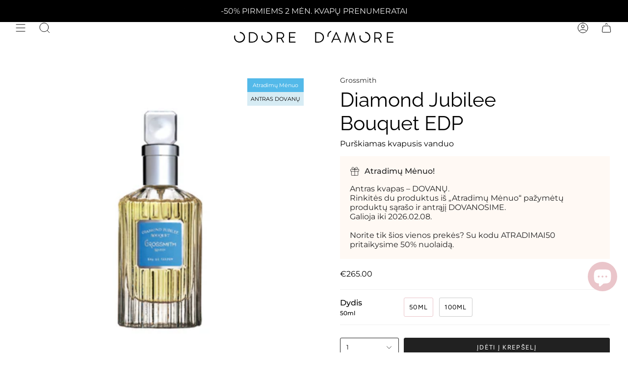

--- FILE ---
content_type: text/html; charset=utf-8
request_url: https://odoredamore.shop/products/diamond-jubilee-bouquet-edp
body_size: 49681
content:
<!doctype html>
<html class="no-js no-touch supports-no-cookies" lang="lt-LT">
<head>
	<script src="//odoredamore.shop/cdn/shop/files/pandectes-rules.js?v=615265132115845182"></script>
	

    <script>
    window._template = {
        directory: "",
        name: "product",
        suffix: ""
    }
    window.Shopify = window.Shopify || {theme: {id: 151057236266, role: 'main' } };
  </script> 
  
  <script>
    window.Shopify = window.Shopify || {theme: {id: 151057236266, role: 'main' } };
    window._template = {
        directory: "",
        name: "product",
        suffix: ""
    };
  </script>
  <script type="module" blocking="render" fetchpriority="high" src="https://cdn.intelligems.io/esm/ed4682663436/bundle.js" async></script>

  
	
   <!-- Added by AVADA Cookies Bar -->
   <script>
   window.AVADA_COOKIES_BAR = window.AVADA_COOKIES_BAR || {};
   window.AVADA_COOKIES_BAR.shopId = 'DQmfTo6Cq2vWsx9V2gpA';
   window.AVADA_COOKIES_BAR.status = false;
   AVADA_COOKIES_BAR ={"theme":"basic","message":"Mūsų svetainėje naudojami slapukai, kad užtikrintume jums teikiamų paslaugų kokybę. Daugiau informacijos rasite perskaitę mūsų ","showPrivacyPolicy":true,"privacyLink":"/policies/privacy-policy","privacyLinkText":"privatumo politiką.","agreeButtonText":"Gerai","denyButtonText":"Tik būtinieji slapukai","showOnCountry":"all","displayType":"full_bar","desktopFloatCardPosition":"bottom_left","desktopPosition":"bottom","mobilePositions":"bottom","themeName":"Basic","bgColor":"#EBE8E4","messageColor":"#2C332F","agreeBtnTextColor":"#F9F9F9","privacyLinkColor":"#000000","agreeBtnBgColor":"#E1B7A7","agreeBtnBorder":"#2C332F","iconColor":"#1D1D1D","textFont":"Noto+Sans","denyTextColor":"#000000","showIcon":false,"advancedSetting":false,"customCss":".Avada-CookiesBar__OuterWrapper .Avada-Cookies_Bar .Avada-Cookies_Message div {\n    font-size: 10px;\n}\n.Avada-CookiesBar__OuterWrapper .Avada-Cookies_Bar .Avada-Cookies_GroupButton .Avada-Cookies_BtnDeny .Avada-Cookies_DenyButtonText {\n    font-size: 10px;\n}\n.Avada-CookiesBar__OuterWrapper .Avada-Cookies_Bar .Avada-Cookies_GroupButton .Avada-Cookies_BtnAgree .Avada-Cookies_AgreeButtonText {\n    font-size: 10px;\n}","textColor":"#000000","textAvada":"rgba(29, 29, 29, 0.8)","removeBranding":true,"specificRegions":{"pipeda":false,"appi":false,"lgpd":false,"gdpr":false,"ccpa":false},"customPrivacyLink":"","iconType":"default_icon","urlIcon":"","displayAfter":"5","optionPolicyLink":"select","shopId":"DQmfTo6Cq2vWsx9V2gpA","fontStore":[{"label":"Cardo","value":"Cardo"},{"label":"Avenir Next","value":"Avenir+Next"}],"boxShadow":"0px 3px 8px rgba(0, 0, 0, 0.2)","borderColor":"#F1D00A","display":"flex","float":"","textAvadaMobile":"rgba(29, 29, 29, 0.8)","borderRadius":"32px","textBtnColor":"#1AAC7A","btnColor":"#F8F8F8","width":"650px","id":"QAE55cJfkxTIlEnX9csW","fontWeight":"500","height":"100px"}
 </script>
   <!-- /Added by AVADA Cookies Bar -->
  
<!-- Google tag (gtag.js) -->
<script async src="https://www.googletagmanager.com/gtag/js?id=AW-10775323592"></script>
<script>
  window.dataLayer = window.dataLayer || [];
  function gtag(){dataLayer.push(arguments);}
  gtag('js', new Date());

  gtag('config', 'AW-10775323592');
</script>

  <!-- Google Tag Manager -->
<script>(function(w,d,s,l,i){w[l]=w[l]||[];w[l].push({'gtm.start':
new Date().getTime(),event:'gtm.js'});var f=d.getElementsByTagName(s)[0],
j=d.createElement(s),dl=l!='dataLayer'?'&l='+l:'';j.async=true;j.src=
'https://www.googletagmanager.com/gtm.js?id='+i+dl;f.parentNode.insertBefore(j,f);
})(window,document,'script','dataLayer','GTM-PXKTLWM');</script>
<!-- End Google Tag Manager -->


  <!-- IG shop -->
  <meta name="facebook-domain-verification" content="xtizakr1znnem2vbag9095h3zches2" />
  
<!-- Klaviyo custom page view -->
  <script type="text/javascript">
    var _learnq = _learnq || [];
    _learnq.push(['track', 'Viewed Page', {
    PageName: ""}
    ]);
</script>

<script type="module" src="https://klix.blob.core.windows.net/public/pay-later-widget/build/klix-pay-later-widget.esm.js"></script>
<script nomodule="" src="https://klix.blob.core.windows.net/public/pay-later-widget/build/klix-pay-later-widget.js"></script><script id='em_product_variants' type='application/json'>
        [{"id":44739261268266,"title":"50ml","option1":"50ml","option2":null,"option3":null,"sku":"6014875","requires_shipping":true,"taxable":true,"featured_image":null,"available":true,"name":"Diamond Jubilee Bouquet EDP - 50ml","public_title":"50ml","options":["50ml"],"price":26500,"weight":0,"compare_at_price":0,"inventory_management":"shopify","barcode":"5060211121432","requires_selling_plan":false,"selling_plan_allocations":[]},{"id":47253680652586,"title":"100ml","option1":"100ml","option2":null,"option3":null,"sku":"6014874","requires_shipping":true,"taxable":true,"featured_image":null,"available":true,"name":"Diamond Jubilee Bouquet EDP - 100ml","public_title":"100ml","options":["100ml"],"price":38000,"weight":0,"compare_at_price":0,"inventory_management":"shopify","barcode":"5060211121449","requires_selling_plan":false,"selling_plan_allocations":[]}]
    </script>
    <script id='em_product_selected_or_first_available_variant' type='application/json'>
        {"id":44739261268266,"title":"50ml","option1":"50ml","option2":null,"option3":null,"sku":"6014875","requires_shipping":true,"taxable":true,"featured_image":null,"available":true,"name":"Diamond Jubilee Bouquet EDP - 50ml","public_title":"50ml","options":["50ml"],"price":26500,"weight":0,"compare_at_price":0,"inventory_management":"shopify","barcode":"5060211121432","requires_selling_plan":false,"selling_plan_allocations":[]}
    </script>
    <meta charset="UTF-8">
  <meta http-equiv="X-UA-Compatible" content="IE=edge">
  <meta name="viewport" content="width=device-width, initial-scale=1.0">
  <meta name="theme-color" content="">
  <link rel="canonical" href="https://odoredamore.shop/products/diamond-jubilee-bouquet-edp">
  <link rel="preconnect" href="https://cdn.shopify.com" crossorigin>
  <!-- ======================= Broadcast Theme V4.0.0 ========================= --><link rel="preconnect" href="https://fonts.shopifycdn.com" crossorigin><link href="//odoredamore.shop/cdn/shop/t/4/assets/theme.css?v=25261641799296988371767605272" as="style" rel="preload">
  <link href="//odoredamore.shop/cdn/shop/t/4/assets/vendor.js?v=20338928095176918551685602064" as="script" rel="preload">
  <link href="//odoredamore.shop/cdn/shop/t/4/assets/theme.js?v=113594532885572869161685602064" as="script" rel="preload">
<style data-shopify>.loading { position: fixed; top: 0; left: 0; z-index: 99999; width: 100%; height: 100%; background: var(--bg); transition: opacity 0.2s ease-out, visibility 0.2s ease-out; }
    body.is-loaded .loading { opacity: 0; visibility: hidden; pointer-events: none; }
    .loading__image__holder { position: absolute; top: 0; left: 0; width: 100%; height: 100%; font-size: 0; display: flex; align-items: center; justify-content: center; }
    .loading__image__holder:nth-child(2) { opacity: 0; }
    .loading__image { max-width: 100px; max-height: 100px; object-fit: contain; }
    .loading--animate .loading__image__holder:nth-child(1) { animation: pulse1 2s infinite ease-in-out; }
    .loading--animate .loading__image__holder:nth-child(2) { animation: pulse2 2s infinite ease-in-out; }
    @keyframes pulse1 {
      0% { opacity: 1; }
      50% { opacity: 0; }
      100% { opacity: 1; }
    }
    @keyframes pulse2 {
      0% { opacity: 0; }
      50% { opacity: 1; }
      100% { opacity: 0; }
    }</style>
    <link rel="icon" type="image/png" href="//odoredamore.shop/cdn/shop/files/od_a_zenklas-01_juodas.png?crop=center&height=32&v=1679679832&width=32">
  

  <!-- Title and description ================================================ -->
  
  <title>
    
    Purškiamas kvapusis vanduo Diamond Jubilee Bouquet EDP
    
    
    
      &ndash; ODORE D&#39;AMORE
    
  </title>

  
    <meta name="description" content="Aromato elegantišką gėlių širdį sudaro rožė, vilkdalgis, jazminaitis, žibuoklė ir heliotropas. Subalansuota dūminė vetiverijos užuomina, šilta ir jausminga vanilė, tongapupė, gudobelė, ambra ir pudrinis muskusas sukuria pagrindinių natų bazę. Kvapas yra Grossmith dedikuotas Jos Didenybei Karalienei Elžbietai II – tai XXI amžiaus gėlių derinys.">
  

  <meta property="og:site_name" content="ODORE D&#39;AMORE">
<meta property="og:url" content="https://odoredamore.shop/products/diamond-jubilee-bouquet-edp">
<meta property="og:title" content="Purškiamas kvapusis vanduo Diamond Jubilee Bouquet EDP">
<meta property="og:type" content="product">
<meta property="og:description" content="Aromato elegantišką gėlių širdį sudaro rožė, vilkdalgis, jazminaitis, žibuoklė ir heliotropas. Subalansuota dūminė vetiverijos užuomina, šilta ir jausminga vanilė, tongapupė, gudobelė, ambra ir pudrinis muskusas sukuria pagrindinių natų bazę. Kvapas yra Grossmith dedikuotas Jos Didenybei Karalienei Elžbietai II – tai XXI amžiaus gėlių derinys."><meta property="og:image" content="http://odoredamore.shop/cdn/shop/files/Grossmith_Diamond_Jubilee_Bouquet_EDP_50ml.png?v=1751270292">
  <meta property="og:image:secure_url" content="https://odoredamore.shop/cdn/shop/files/Grossmith_Diamond_Jubilee_Bouquet_EDP_50ml.png?v=1751270292">
  <meta property="og:image:width" content="1000">
  <meta property="og:image:height" content="1000"><meta property="og:price:amount" content="265.00">
  <meta property="og:price:currency" content="EUR"><meta name="twitter:card" content="summary_large_image">
<meta name="twitter:title" content="Purškiamas kvapusis vanduo Diamond Jubilee Bouquet EDP">
<meta name="twitter:description" content="Aromato elegantišką gėlių širdį sudaro rožė, vilkdalgis, jazminaitis, žibuoklė ir heliotropas. Subalansuota dūminė vetiverijos užuomina, šilta ir jausminga vanilė, tongapupė, gudobelė, ambra ir pudrinis muskusas sukuria pagrindinių natų bazę. Kvapas yra Grossmith dedikuotas Jos Didenybei Karalienei Elžbietai II – tai XXI amžiaus gėlių derinys.">

  <!-- CSS ================================================================== -->

  <link href="//odoredamore.shop/cdn/shop/t/4/assets/font-settings.css?v=147369275367067898541762863761" rel="stylesheet" type="text/css" media="all" />

  
<style data-shopify>

:root {--scrollbar-width: 0px;


--COLOR-VIDEO-BG: #f2f2f2;
--COLOR-BG-BRIGHTER: #f2f2f2;

--COLOR-BG: #ffffff;
--COLOR-BG-TRANSPARENT: rgba(255, 255, 255, 0);
--COLOR-BG-SECONDARY: #f7f9fa;
--COLOR-BG-RGB: 255, 255, 255;

--COLOR-TEXT-DARK: #000000;
--COLOR-TEXT: #000000;
--COLOR-TEXT-LIGHT: #4d4d4d;


/* === Opacity shades of grey ===*/
--COLOR-A5:  rgba(0, 0, 0, 0.05);
--COLOR-A10: rgba(0, 0, 0, 0.1);
--COLOR-A15: rgba(0, 0, 0, 0.15);
--COLOR-A20: rgba(0, 0, 0, 0.2);
--COLOR-A25: rgba(0, 0, 0, 0.25);
--COLOR-A30: rgba(0, 0, 0, 0.3);
--COLOR-A35: rgba(0, 0, 0, 0.35);
--COLOR-A40: rgba(0, 0, 0, 0.4);
--COLOR-A45: rgba(0, 0, 0, 0.45);
--COLOR-A50: rgba(0, 0, 0, 0.5);
--COLOR-A55: rgba(0, 0, 0, 0.55);
--COLOR-A60: rgba(0, 0, 0, 0.6);
--COLOR-A65: rgba(0, 0, 0, 0.65);
--COLOR-A70: rgba(0, 0, 0, 0.7);
--COLOR-A75: rgba(0, 0, 0, 0.75);
--COLOR-A80: rgba(0, 0, 0, 0.8);
--COLOR-A85: rgba(0, 0, 0, 0.85);
--COLOR-A90: rgba(0, 0, 0, 0.9);
--COLOR-A95: rgba(0, 0, 0, 0.95);

--COLOR-BORDER: rgb(240, 240, 240);
--COLOR-BORDER-LIGHT: #f6f6f6;
--COLOR-BORDER-HAIRLINE: #f7f7f7;
--COLOR-BORDER-DARK: #bdbdbd;/* === Bright color ===*/
--COLOR-PRIMARY: #eac5ca;
--COLOR-PRIMARY-HOVER: #de8591;
--COLOR-PRIMARY-FADE: rgba(234, 197, 202, 0.05);
--COLOR-PRIMARY-FADE-HOVER: rgba(234, 197, 202, 0.1);
--COLOR-PRIMARY-LIGHT: #ffffff;--COLOR-PRIMARY-OPPOSITE: #000000;



/* === link Color ===*/
--COLOR-LINK: #212121;
--COLOR-LINK-HOVER: rgba(33, 33, 33, 0.7);
--COLOR-LINK-FADE: rgba(33, 33, 33, 0.05);
--COLOR-LINK-FADE-HOVER: rgba(33, 33, 33, 0.1);--COLOR-LINK-OPPOSITE: #ffffff;


/* === Product grid sale tags ===*/
--COLOR-SALE-BG: #f9dee5;
--COLOR-SALE-TEXT: #af7b88;--COLOR-SALE-TEXT-SECONDARY: #f9dee5;

/* === Product grid badges ===*/
--COLOR-BADGE-BG: #212121;
--COLOR-BADGE-TEXT: #ffffff;

/* === Product sale color ===*/
--COLOR-SALE: #d20000;

/* === Gray background on Product grid items ===*/--filter-bg: 1.0;/* === Helper colors for form error states ===*/
--COLOR-ERROR: #721C24;
--COLOR-ERROR-BG: #F8D7DA;
--COLOR-ERROR-BORDER: #F5C6CB;



  --RADIUS: 3px;
  --RADIUS-SELECT: 3px;


--COLOR-HEADER-BG: #ffffff;
--COLOR-HEADER-BG-TRANSPARENT: rgba(255, 255, 255, 0);
--COLOR-HEADER-LINK: #000000;
--COLOR-HEADER-LINK-HOVER: rgba(0, 0, 0, 0.7);

--COLOR-MENU-BG: #ffffff;
--COLOR-MENU-LINK: #000000;
--COLOR-MENU-LINK-HOVER: rgba(0, 0, 0, 0.7);
--COLOR-SUBMENU-BG: #ffffff;
--COLOR-SUBMENU-LINK: #000000;
--COLOR-SUBMENU-LINK-HOVER: rgba(0, 0, 0, 0.7);
--COLOR-SUBMENU-TEXT-LIGHT: #4d4d4d;
--COLOR-MENU-TRANSPARENT: #ffffff;
--COLOR-MENU-TRANSPARENT-HOVER: rgba(255, 255, 255, 0.7);

--COLOR-FOOTER-BG: #212121;
--COLOR-FOOTER-TEXT: #ffffff;
--COLOR-FOOTER-LINK: #ffffff;
--COLOR-FOOTER-LINK-HOVER: rgba(255, 255, 255, 0.7);
--COLOR-FOOTER-BORDER: #ffffff;

--TRANSPARENT: rgba(255, 255, 255, 0);

/* === Default overlay opacity ===*/
--overlay-opacity: 0;
--underlay-opacity: 0.4;
--underlay-bg: #000;

/* === Custom Cursor ===*/
--ICON-ZOOM-IN: url( "//odoredamore.shop/cdn/shop/t/4/assets/icon-zoom-in.svg?v=182473373117644429561685602064" );
--ICON-ZOOM-OUT: url( "//odoredamore.shop/cdn/shop/t/4/assets/icon-zoom-out.svg?v=101497157853986683871685602064" );

/* === Custom Icons ===*/


  
  --ICON-ADD-BAG: url( "//odoredamore.shop/cdn/shop/t/4/assets/icon-add-bag.svg?v=23763382405227654651685602064" );
  --ICON-ADD-CART: url( "//odoredamore.shop/cdn/shop/t/4/assets/icon-add-cart.svg?v=3962293684743587821685602064" );
  --ICON-ARROW-LEFT: url( "//odoredamore.shop/cdn/shop/t/4/assets/icon-arrow-left.svg?v=136066145774695772731685602064" );
  --ICON-ARROW-RIGHT: url( "//odoredamore.shop/cdn/shop/t/4/assets/icon-arrow-right.svg?v=150928298113663093401685602064" );
  --ICON-SELECT: url("//odoredamore.shop/cdn/shop/t/4/assets/icon-select.svg?v=167170173659852274001685602064");


--PRODUCT-GRID-ASPECT-RATIO: 100%;

/* === Typography ===*/
--FONT-WEIGHT-BODY: 400;
--FONT-WEIGHT-BODY-BOLD: 500;

--FONT-STACK-BODY: Montserrat, sans-serif;
--FONT-STYLE-BODY: normal;
--FONT-STYLE-BODY-ITALIC: italic;
--FONT-ADJUST-BODY: 1.0;

--FONT-WEIGHT-HEADING: 400;
--FONT-WEIGHT-HEADING-BOLD: 500;

--FONT-STACK-HEADING: Raleway, sans-serif;
--FONT-STYLE-HEADING: normal;
--FONT-STYLE-HEADING-ITALIC: italic;
--FONT-ADJUST-HEADING: 1.45;

--FONT-STACK-NAV: Montserrat, sans-serif;
--FONT-STYLE-NAV: normal;
--FONT-STYLE-NAV-ITALIC: italic;
--FONT-ADJUST-NAV: 1.0;

--FONT-WEIGHT-NAV: 400;
--FONT-WEIGHT-NAV-BOLD: 500;

--FONT-SIZE-BASE: 1.0rem;
--FONT-SIZE-BASE-PERCENT: 1.0;

/* === Parallax ===*/
--PARALLAX-STRENGTH-MIN: 120.0%;
--PARALLAX-STRENGTH-MAX: 130.0%;--LAYOUT-OUTER: 32px;
  --LAYOUT-GUTTER: 32px;
  --LAYOUT-OUTER-MEDIUM: 22px;
  --LAYOUT-GUTTER-MEDIUM: 22px;
  --LAYOUT-OUTER-SMALL: 16px;
  --LAYOUT-GUTTER-SMALL: 16px;--base-animation-delay: 0ms;
--line-height-normal: 1.375; /* Equals to line-height: normal; */--SIDEBAR-WIDTH: 270px;
  --SIDEBAR-WIDTH-MEDIUM: 258px;--ICON-STROKE-WIDTH: 1px;/* === Button General ===*/
--BTN-FONT-STACK: Figtree, sans-serif;
--BTN-FONT-WEIGHT: 400;
--BTN-FONT-STYLE: normal;
--BTN-FONT-SIZE: 13px;

--BTN-LETTER-SPACING: 0.1em;
--BTN-UPPERCASE: uppercase;

/* === Button Primary ===*/
--BTN-PRIMARY-BORDER-COLOR: #212121;
--BTN-PRIMARY-BG-COLOR: #212121;
--BTN-PRIMARY-TEXT-COLOR: #ffffff;


  --BTN-PRIMARY-BG-COLOR-BRIGHTER: #3b3b3b;


/* === Button Secondary ===*/
--BTN-SECONDARY-BORDER-COLOR: #e1b7a7;
--BTN-SECONDARY-BG-COLOR: #eac5ca;
--BTN-SECONDARY-TEXT-COLOR: #ffffff;


  --BTN-SECONDARY-BG-COLOR-BRIGHTER: #e3b2b9;


/* === Button White ===*/
--TEXT-BTN-BORDER-WHITE: #fff;
--TEXT-BTN-BG-WHITE: #fff;
--TEXT-BTN-WHITE: #000;
--TEXT-BTN-BG-WHITE-BRIGHTER: #f2f2f2;

/* === Button Black ===*/
--TEXT-BTN-BG-BLACK: #000;
--TEXT-BTN-BORDER-BLACK: #000;
--TEXT-BTN-BLACK: #fff;
--TEXT-BTN-BG-BLACK-BRIGHTER: #1a1a1a;

/* === Cart Gradient ===*/


  --FREE-SHIPPING-GRADIENT: linear-gradient(to right, var(--COLOR-PRIMARY-LIGHT) 0%, var(--COLOR-PRIMARY) 100%);


}
</style>


  <link href="//odoredamore.shop/cdn/shop/t/4/assets/theme.css?v=25261641799296988371767605272" rel="stylesheet" type="text/css" media="all" />

  

  <script>
    if (window.navigator.userAgent.indexOf('MSIE ') > 0 || window.navigator.userAgent.indexOf('Trident/') > 0) {
      document.documentElement.className = document.documentElement.className + ' ie';

      var scripts = document.getElementsByTagName('script')[0];
      var polyfill = document.createElement("script");
      polyfill.defer = true;
      polyfill.src = "//odoredamore.shop/cdn/shop/t/4/assets/ie11.js?v=144489047535103983231685602064";

      scripts.parentNode.insertBefore(polyfill, scripts);
    } else {
      document.documentElement.className = document.documentElement.className.replace('no-js', 'js');
    }

    let root = '/';
    if (root[root.length - 1] !== '/') {
      root = root + '/';
    }

    window.theme = {
      routes: {
        root: root,
        cart: '/cart',
        cart_add_url: '/cart/add',
        product_recommendations_url: '/recommendations/products',
        predictive_search_url: '/search/suggest',
        addresses_url: '/account/addresses'
      },
      assets: {
        photoswipe: '//odoredamore.shop/cdn/shop/t/4/assets/photoswipe.js?v=162613001030112971491685602064',
        smoothscroll: '//odoredamore.shop/cdn/shop/t/4/assets/smoothscroll.js?v=37906625415260927261685602064',
        swatches: '//odoredamore.shop/cdn/shop/t/4/assets/swatches.json?v=153762849283573572451685602064',
        base: "//odoredamore.shop/cdn/shop/t/4/assets/",
      },
      strings: {
        addToCart: "Įdėti į krepšelį",
        soldOut: "Išparduota",
        from: "Nuo",
        preOrder: "Išankstinis užsakymas",
        sale: " SALE",
        subscription: "Prenumerata, kas mėnesį",
        unavailable: "Prekė neprieinama",
        unitPrice: "Kaina",
        unitPriceSeparator: "pagal",
        shippingCalcSubmitButton: "",
        shippingCalcSubmitButtonDisabled: "",
        selectValue: "Pasirinkti vertę",
        selectColor: "Pasirinkti spalvą",
        oneColor: "spalva",
        otherColor: "spalvos",
        upsellAddToCart: "Pridėti",
        free: "Nemokamai",
        swatchesColor: "Spalva"
      },
      settings: {
        customerLoggedIn: null ? true : false,
        cartDrawerEnabled: true,
        enableQuickAdd: true,
        enableAnimations: true,
        transparentHeader: false,
        variantOnSale: true,
      },
      moneyFormat: false ? "€{{amount}} EUR" : "€{{amount}}",
      moneyWithoutCurrencyFormat: "€{{amount}}",
      moneyWithCurrencyFormat: "€{{amount}} EUR",
      subtotal: 0,
      info: {
        name: 'broadcast'
      },
      version: '4.0.0'
    };

    if (window.performance) {
      window.performance.mark('init');
    } else {
      window.fastNetworkAndCPU = false;
    }
  </script>

  
    <script src="//odoredamore.shop/cdn/shopifycloud/storefront/assets/themes_support/shopify_common-5f594365.js" defer="defer"></script>
  

  <!-- Theme Javascript ============================================================== -->
  <script src="//odoredamore.shop/cdn/shop/t/4/assets/vendor.js?v=20338928095176918551685602064" defer="defer"></script>
  <script src="//odoredamore.shop/cdn/shop/t/4/assets/theme.js?v=113594532885572869161685602064" defer="defer"></script><!-- Shopify app scripts =========================================================== -->

  <script>window.performance && window.performance.mark && window.performance.mark('shopify.content_for_header.start');</script><meta name="google-site-verification" content="oVQP0iZvfAf-Zb2eyJ5L8vhZqYU9RSHnR9eZnX6dE1k">
<meta id="shopify-digital-wallet" name="shopify-digital-wallet" content="/73539649834/digital_wallets/dialog">
<link rel="alternate" type="application/json+oembed" href="https://odoredamore.shop/products/diamond-jubilee-bouquet-edp.oembed">
<script async="async" src="/checkouts/internal/preloads.js?locale=lt-LT"></script>
<script id="shopify-features" type="application/json">{"accessToken":"fd4a5b30be19e7eb6ee84d98b51a8161","betas":["rich-media-storefront-analytics"],"domain":"odoredamore.shop","predictiveSearch":true,"shopId":73539649834,"locale":"lt"}</script>
<script>var Shopify = Shopify || {};
Shopify.shop = "odore-damore.myshopify.com";
Shopify.locale = "lt-LT";
Shopify.currency = {"active":"EUR","rate":"1.0"};
Shopify.country = "LT";
Shopify.theme = {"name":"Broadcast - Featured collection","id":151057236266,"schema_name":"Broadcast","schema_version":"4.0.0","theme_store_id":868,"role":"main"};
Shopify.theme.handle = "null";
Shopify.theme.style = {"id":null,"handle":null};
Shopify.cdnHost = "odoredamore.shop/cdn";
Shopify.routes = Shopify.routes || {};
Shopify.routes.root = "/";</script>
<script type="module">!function(o){(o.Shopify=o.Shopify||{}).modules=!0}(window);</script>
<script>!function(o){function n(){var o=[];function n(){o.push(Array.prototype.slice.apply(arguments))}return n.q=o,n}var t=o.Shopify=o.Shopify||{};t.loadFeatures=n(),t.autoloadFeatures=n()}(window);</script>
<script id="shop-js-analytics" type="application/json">{"pageType":"product"}</script>
<script defer="defer" async type="module" src="//odoredamore.shop/cdn/shopifycloud/shop-js/modules/v2/client.init-shop-cart-sync_BitP7-V2.lt-LT.esm.js"></script>
<script defer="defer" async type="module" src="//odoredamore.shop/cdn/shopifycloud/shop-js/modules/v2/chunk.common_ZkYXmWiT.esm.js"></script>
<script type="module">
  await import("//odoredamore.shop/cdn/shopifycloud/shop-js/modules/v2/client.init-shop-cart-sync_BitP7-V2.lt-LT.esm.js");
await import("//odoredamore.shop/cdn/shopifycloud/shop-js/modules/v2/chunk.common_ZkYXmWiT.esm.js");

  window.Shopify.SignInWithShop?.initShopCartSync?.({"fedCMEnabled":true,"windoidEnabled":true});

</script>
<script>(function() {
  var isLoaded = false;
  function asyncLoad() {
    if (isLoaded) return;
    isLoaded = true;
    var urls = ["https:\/\/pc-quiz.s3.us-east-2.amazonaws.com\/current\/quiz-loader.min.js?shop=odore-damore.myshopify.com","https:\/\/cdn.fera.ai\/js\/fera.placeholder.js?shop=odore-damore.myshopify.com","https:\/\/metashop.dolphinsuite.com\/ow_static\/plugins\/biolink\/js\/clicktracking.js?t=1692172353\u0026shop=odore-damore.myshopify.com","\/\/swymv3free-01.azureedge.net\/code\/swym-shopify.js?shop=odore-damore.myshopify.com","https:\/\/cdn.logbase.io\/lb-upsell-wrapper.js?shop=odore-damore.myshopify.com","https:\/\/cdn.jsdelivr.net\/gh\/apphq\/slidecart-dist@master\/slidecarthq-forward.js?4\u0026shop=odore-damore.myshopify.com","https:\/\/omnisnippet1.com\/platforms\/shopify.js?source=scriptTag\u0026v=2025-05-15T07\u0026shop=odore-damore.myshopify.com","https:\/\/ext.spinwheelapp.com\/external\/v1\/c838bbe11114f906\/spps.js?shop=odore-damore.myshopify.com","https:\/\/evey-files.s3.amazonaws.com\/js\/online_store.js?shop=odore-damore.myshopify.com"];
    for (var i = 0; i < urls.length; i++) {
      var s = document.createElement('script');
      s.type = 'text/javascript';
      s.async = true;
      s.src = urls[i];
      var x = document.getElementsByTagName('script')[0];
      x.parentNode.insertBefore(s, x);
    }
  };
  if(window.attachEvent) {
    window.attachEvent('onload', asyncLoad);
  } else {
    window.addEventListener('load', asyncLoad, false);
  }
})();</script>
<script id="__st">var __st={"a":73539649834,"offset":7200,"reqid":"9cc6e4d6-bd22-4008-b9ec-35076dfaa3f7-1768406122","pageurl":"odoredamore.shop\/products\/diamond-jubilee-bouquet-edp","u":"6aa84132d776","p":"product","rtyp":"product","rid":8215468212522};</script>
<script>window.ShopifyPaypalV4VisibilityTracking = true;</script>
<script id="captcha-bootstrap">!function(){'use strict';const t='contact',e='account',n='new_comment',o=[[t,t],['blogs',n],['comments',n],[t,'customer']],c=[[e,'customer_login'],[e,'guest_login'],[e,'recover_customer_password'],[e,'create_customer']],r=t=>t.map((([t,e])=>`form[action*='/${t}']:not([data-nocaptcha='true']) input[name='form_type'][value='${e}']`)).join(','),a=t=>()=>t?[...document.querySelectorAll(t)].map((t=>t.form)):[];function s(){const t=[...o],e=r(t);return a(e)}const i='password',u='form_key',d=['recaptcha-v3-token','g-recaptcha-response','h-captcha-response',i],f=()=>{try{return window.sessionStorage}catch{return}},m='__shopify_v',_=t=>t.elements[u];function p(t,e,n=!1){try{const o=window.sessionStorage,c=JSON.parse(o.getItem(e)),{data:r}=function(t){const{data:e,action:n}=t;return t[m]||n?{data:e,action:n}:{data:t,action:n}}(c);for(const[e,n]of Object.entries(r))t.elements[e]&&(t.elements[e].value=n);n&&o.removeItem(e)}catch(o){console.error('form repopulation failed',{error:o})}}const l='form_type',E='cptcha';function T(t){t.dataset[E]=!0}const w=window,h=w.document,L='Shopify',v='ce_forms',y='captcha';let A=!1;((t,e)=>{const n=(g='f06e6c50-85a8-45c8-87d0-21a2b65856fe',I='https://cdn.shopify.com/shopifycloud/storefront-forms-hcaptcha/ce_storefront_forms_captcha_hcaptcha.v1.5.2.iife.js',D={infoText:'Saugo „hCaptcha“',privacyText:'Privatumas',termsText:'Sąlygos'},(t,e,n)=>{const o=w[L][v],c=o.bindForm;if(c)return c(t,g,e,D).then(n);var r;o.q.push([[t,g,e,D],n]),r=I,A||(h.body.append(Object.assign(h.createElement('script'),{id:'captcha-provider',async:!0,src:r})),A=!0)});var g,I,D;w[L]=w[L]||{},w[L][v]=w[L][v]||{},w[L][v].q=[],w[L][y]=w[L][y]||{},w[L][y].protect=function(t,e){n(t,void 0,e),T(t)},Object.freeze(w[L][y]),function(t,e,n,w,h,L){const[v,y,A,g]=function(t,e,n){const i=e?o:[],u=t?c:[],d=[...i,...u],f=r(d),m=r(i),_=r(d.filter((([t,e])=>n.includes(e))));return[a(f),a(m),a(_),s()]}(w,h,L),I=t=>{const e=t.target;return e instanceof HTMLFormElement?e:e&&e.form},D=t=>v().includes(t);t.addEventListener('submit',(t=>{const e=I(t);if(!e)return;const n=D(e)&&!e.dataset.hcaptchaBound&&!e.dataset.recaptchaBound,o=_(e),c=g().includes(e)&&(!o||!o.value);(n||c)&&t.preventDefault(),c&&!n&&(function(t){try{if(!f())return;!function(t){const e=f();if(!e)return;const n=_(t);if(!n)return;const o=n.value;o&&e.removeItem(o)}(t);const e=Array.from(Array(32),(()=>Math.random().toString(36)[2])).join('');!function(t,e){_(t)||t.append(Object.assign(document.createElement('input'),{type:'hidden',name:u})),t.elements[u].value=e}(t,e),function(t,e){const n=f();if(!n)return;const o=[...t.querySelectorAll(`input[type='${i}']`)].map((({name:t})=>t)),c=[...d,...o],r={};for(const[a,s]of new FormData(t).entries())c.includes(a)||(r[a]=s);n.setItem(e,JSON.stringify({[m]:1,action:t.action,data:r}))}(t,e)}catch(e){console.error('failed to persist form',e)}}(e),e.submit())}));const S=(t,e)=>{t&&!t.dataset[E]&&(n(t,e.some((e=>e===t))),T(t))};for(const o of['focusin','change'])t.addEventListener(o,(t=>{const e=I(t);D(e)&&S(e,y())}));const B=e.get('form_key'),M=e.get(l),P=B&&M;t.addEventListener('DOMContentLoaded',(()=>{const t=y();if(P)for(const e of t)e.elements[l].value===M&&p(e,B);[...new Set([...A(),...v().filter((t=>'true'===t.dataset.shopifyCaptcha))])].forEach((e=>S(e,t)))}))}(h,new URLSearchParams(w.location.search),n,t,e,['guest_login'])})(!0,!0)}();</script>
<script integrity="sha256-4kQ18oKyAcykRKYeNunJcIwy7WH5gtpwJnB7kiuLZ1E=" data-source-attribution="shopify.loadfeatures" defer="defer" src="//odoredamore.shop/cdn/shopifycloud/storefront/assets/storefront/load_feature-a0a9edcb.js" crossorigin="anonymous"></script>
<script data-source-attribution="shopify.dynamic_checkout.dynamic.init">var Shopify=Shopify||{};Shopify.PaymentButton=Shopify.PaymentButton||{isStorefrontPortableWallets:!0,init:function(){window.Shopify.PaymentButton.init=function(){};var t=document.createElement("script");t.src="https://odoredamore.shop/cdn/shopifycloud/portable-wallets/latest/portable-wallets.lt.js",t.type="module",document.head.appendChild(t)}};
</script>
<script data-source-attribution="shopify.dynamic_checkout.buyer_consent">
  function portableWalletsHideBuyerConsent(e){var t=document.getElementById("shopify-buyer-consent"),n=document.getElementById("shopify-subscription-policy-button");t&&n&&(t.classList.add("hidden"),t.setAttribute("aria-hidden","true"),n.removeEventListener("click",e))}function portableWalletsShowBuyerConsent(e){var t=document.getElementById("shopify-buyer-consent"),n=document.getElementById("shopify-subscription-policy-button");t&&n&&(t.classList.remove("hidden"),t.removeAttribute("aria-hidden"),n.addEventListener("click",e))}window.Shopify?.PaymentButton&&(window.Shopify.PaymentButton.hideBuyerConsent=portableWalletsHideBuyerConsent,window.Shopify.PaymentButton.showBuyerConsent=portableWalletsShowBuyerConsent);
</script>
<script data-source-attribution="shopify.dynamic_checkout.cart.bootstrap">document.addEventListener("DOMContentLoaded",(function(){function t(){return document.querySelector("shopify-accelerated-checkout-cart, shopify-accelerated-checkout")}if(t())Shopify.PaymentButton.init();else{new MutationObserver((function(e,n){t()&&(Shopify.PaymentButton.init(),n.disconnect())})).observe(document.body,{childList:!0,subtree:!0})}}));
</script>
<script id="sections-script" data-sections="footer" defer="defer" src="//odoredamore.shop/cdn/shop/t/4/compiled_assets/scripts.js?6026"></script>
<script>window.performance && window.performance.mark && window.performance.mark('shopify.content_for_header.end');</script>

  <!-- dataLayer =========================================================== -->

  <script>
  document.addEventListener('DOMContentLoaded', function() {
    const addToCartButton = document.querySelector('button[name="add"]');
    if (addToCartButton) {
      addToCartButton.addEventListener('click', function(event) {
        dataLayer.push({
          'event': 'add_to_cart',
          'ecommerce': {
            'currency': 'EUR',
            'value': '265.0',
            'items': [{
              'item_id': '8215468212522',
              'item_name': 'Diamond Jubilee Bouquet EDP',
              'item_brand': 'Grossmith',
              'item_category': 'Kvapusis vanduo (EDP)',
              'item_variant': '',
              'currency': 'EUR',
              'price': '265.0'
            }]
          }
        });
      });
    }

    const checkoutButton = document.querySelector('button[name="checkout"]');
    if (checkoutButton) {
      checkoutButton.addEventListener('click', function(event) {
        fetch('/cart.js')
          .then(response => response.json())
          .then(response => {
            var cart = {
              'event': 'begin_checkout',
              'ecommerce' : {
                'coupon': response.cart_level_discount_applications,
                'currency': response.currency,
                'value': response.total_price / 100,
                'items': response.items.map(line_item => ({
                  'discounts': line_item.discounts,
                  'id': line_item.id,
                  'sku': line_item.sku,
                  'variant': line_item.variant_id,
                  'name': line_item.title,
                  'price': (line_item.price / 100),
                  'quantity': line_item.quantity
                })),
              }
            };
            window.dataLayer.push(cart);
          });
      });
    }
  });
</script>

<!-- BEGIN app block: shopify://apps/pandectes-gdpr/blocks/banner/58c0baa2-6cc1-480c-9ea6-38d6d559556a --><script>
  if (new URL(window.location.href).searchParams.get('trace') === '*') {
    console.log('pandectes metafields', {"banner":{"store":{"id":73539649834,"plan":"plus","theme":"Broadcast - Featured collection","primaryLocale":"lt","adminMode":false,"headless":false,"storefrontRootDomain":"","checkoutRootDomain":"","storefrontAccessToken":""},"tsPublished":1751371920,"declaration":{"showPurpose":false,"showProvider":false,"declIntroText":"Naudojame slapukus siekdami optimizuoti svetainės funkcionalumą, analizuoti našumą ir suteikti jums asmeninę patirtį. Kai kurie slapukai yra būtini, kad svetainė veiktų ir tinkamai veiktų. Šių slapukų negalima išjungti. Šiame lange galite valdyti slapukų pasirinkimą.","showDateGenerated":true},"language":{"unpublished":[],"languageMode":"Single","fallbackLanguage":"lt","languageDetection":"browser","languagesSupported":[]},"texts":{"managed":{"headerText":{"lt":"Mes gerbiame jūsų privatumą"},"consentText":{"lt":"Ši svetainė naudoja slapukus, kad užtikrintų geriausią patirtį."},"linkText":{"lt":"Sužinokite daugiau"},"imprintText":{"lt":"Įspaudas"},"googleLinkText":{"lt":"Google privatumo sąlygos"},"allowButtonText":{"lt":"Priimti"},"denyButtonText":{"lt":"Atmesti"},"dismissButtonText":{"lt":"Gerai"},"leaveSiteButtonText":{"lt":"Palikite šią svetainę"},"preferencesButtonText":{"lt":"Nuostatos"},"cookiePolicyText":{"lt":"Slapukų politika"},"preferencesPopupTitleText":{"lt":"Tvarkykite sutikimo nuostatas"},"preferencesPopupIntroText":{"lt":"Mes naudojame slapukus, siekdami optimizuoti svetainės funkcionalumą, analizuoti našumą ir suteikti jums asmeninės patirties. Kai kurie slapukai yra būtini, kad svetainė veiktų ir veiktų tinkamai. Šių slapukų negalima išjungti. Šiame lange galite valdyti slapukų pasirinkimą."},"preferencesPopupSaveButtonText":{"lt":"Išsaugoti nuostatas"},"preferencesPopupCloseButtonText":{"lt":"Uždaryti"},"preferencesPopupAcceptAllButtonText":{"lt":"Priimti viską"},"preferencesPopupRejectAllButtonText":{"lt":"Visus atmesti"},"cookiesDetailsText":{"lt":"Slapukų informacija"},"preferencesPopupAlwaysAllowedText":{"lt":"Visada leidžiama"},"accessSectionParagraphText":{"lt":"Jūs turite teisę bet kuriuo metu pasiekti savo duomenis."},"accessSectionTitleText":{"lt":"Duomenų perkeliamumas"},"accessSectionAccountInfoActionText":{"lt":"Asmeniniai duomenys"},"accessSectionDownloadReportActionText":{"lt":"Parsisiųsti viską"},"accessSectionGDPRRequestsActionText":{"lt":"Duomenų subjekto prašymai"},"accessSectionOrdersRecordsActionText":{"lt":"Užsakymai"},"rectificationSectionParagraphText":{"lt":"Jūs turite teisę reikalauti, kad jūsų duomenys būtų atnaujinami, kai tik manote, kad tai yra tinkama."},"rectificationSectionTitleText":{"lt":"Duomenų taisymas"},"rectificationCommentPlaceholder":{"lt":"Apibūdinkite, ką norite atnaujinti"},"rectificationCommentValidationError":{"lt":"Reikalingas komentaras"},"rectificationSectionEditAccountActionText":{"lt":"Prašyti atnaujinimo"},"erasureSectionTitleText":{"lt":"Teisė būti pamirštam"},"erasureSectionParagraphText":{"lt":"Jūs turite teisę reikalauti, kad visi jūsų duomenys būtų ištrinti. Po to nebegalėsite pasiekti savo paskyros."},"erasureSectionRequestDeletionActionText":{"lt":"Prašyti ištrinti asmens duomenis"},"consentDate":{"lt":"Sutikimo data"},"consentId":{"lt":"Sutikimo ID"},"consentSectionChangeConsentActionText":{"lt":"Pakeiskite sutikimo nuostatas"},"consentSectionConsentedText":{"lt":"Jūs sutikote su šios svetainės slapukų politika"},"consentSectionNoConsentText":{"lt":"Jūs nesutikote su šios svetainės slapukų politika."},"consentSectionTitleText":{"lt":"Jūsų sutikimas su slapukais"},"consentStatus":{"lt":"Sutikimo pirmenybė"},"confirmationFailureMessage":{"lt":"Jūsų užklausa nebuvo patvirtinta. Bandykite dar kartą ir, jei problema išlieka, kreipkitės pagalbos į parduotuvės savininką"},"confirmationFailureTitle":{"lt":"Iškilo problema"},"confirmationSuccessMessage":{"lt":"Netrukus su jumis susisieksime dėl jūsų užklausos."},"confirmationSuccessTitle":{"lt":"Jūsų užklausa patvirtinta"},"guestsSupportEmailFailureMessage":{"lt":"Jūsų prašymas nebuvo pateiktas. Bandykite dar kartą ir, jei problema išlieka, kreipkitės pagalbos į parduotuvės savininką."},"guestsSupportEmailFailureTitle":{"lt":"Iškilo problema"},"guestsSupportEmailPlaceholder":{"lt":"Elektroninio pašto adresas"},"guestsSupportEmailSuccessMessage":{"lt":"Jei esate užsiregistravęs kaip šios parduotuvės klientas, netrukus gausite el. Laišką su instrukcijomis, kaip elgtis toliau."},"guestsSupportEmailSuccessTitle":{"lt":"Dėkojame už jūsų prašymą"},"guestsSupportEmailValidationError":{"lt":"El. Pašto adresas negalioja"},"guestsSupportInfoText":{"lt":"Jei norite tęsti, prisijunkite naudodami savo kliento paskyrą."},"submitButton":{"lt":"Pateikti"},"submittingButton":{"lt":"Pateikiama ..."},"cancelButton":{"lt":"Atšaukti"},"declIntroText":{"lt":"Naudojame slapukus siekdami optimizuoti svetainės funkcionalumą, analizuoti našumą ir suteikti jums asmeninę patirtį. Kai kurie slapukai yra būtini, kad svetainė veiktų ir tinkamai veiktų. Šių slapukų negalima išjungti. Šiame lange galite valdyti slapukų pasirinkimą."},"declName":{"lt":"vardas"},"declPurpose":{"lt":"Paskirtis"},"declType":{"lt":"Tipas"},"declRetention":{"lt":"Išlaikymas"},"declProvider":{"lt":"Teikėjas"},"declFirstParty":{"lt":"Pirmosios šalies"},"declThirdParty":{"lt":"Trečiosios šalies"},"declSeconds":{"lt":"sekundžių"},"declMinutes":{"lt":"minučių"},"declHours":{"lt":"valandų"},"declDays":{"lt":"dienų"},"declMonths":{"lt":"mėnesių"},"declYears":{"lt":"metų"},"declSession":{"lt":"Sesija"},"declDomain":{"lt":"Domenas"},"declPath":{"lt":"Kelias"}},"categories":{"strictlyNecessaryCookiesTitleText":{"lt":"Griežtai reikalingi slapukai"},"strictlyNecessaryCookiesDescriptionText":{"lt":"Šie slapukai yra būtini, kad galėtumėte judėti svetainėje ir naudotis jos funkcijomis, pvz., Pasiekti saugias svetainės sritis. Svetainė negali tinkamai veikti be šių slapukų."},"functionalityCookiesTitleText":{"lt":"Funkciniai slapukai"},"functionalityCookiesDescriptionText":{"lt":"Šie slapukai leidžia svetainei suteikti daugiau funkcijų ir suasmeninti. Juos galime nustatyti mes arba trečiųjų šalių teikėjai, kurių paslaugas pridėjome prie savo puslapių. Jei neleidžiate šių slapukų, kai kurios arba visos šios paslaugos gali neveikti tinkamai."},"performanceCookiesTitleText":{"lt":"Našumo slapukai"},"performanceCookiesDescriptionText":{"lt":"Šie slapukai leidžia mums stebėti ir pagerinti mūsų svetainės veikimą. Pavyzdžiui, jie leidžia mums suskaičiuoti apsilankymus, nustatyti srauto šaltinius ir pamatyti, kurios svetainės dalys yra populiariausios."},"targetingCookiesTitleText":{"lt":"Tiksliniai slapukai"},"targetingCookiesDescriptionText":{"lt":"Šiuos slapukus mūsų svetainėje gali nustatyti mūsų reklamos partneriai. Tos įmonės gali jas naudoti norėdami sukurti jūsų interesų profilį ir parodyti jums aktualius skelbimus kitose svetainėse. Jie tiesiogiai nesaugo asmeninės informacijos, tačiau yra pagrįsti unikaliu jūsų naršyklės ir interneto įrenginio identifikavimu. Jei neleisite šių slapukų, patirsite mažiau tikslingos reklamos."},"unclassifiedCookiesTitleText":{"lt":"Neklasifikuoti slapukai"},"unclassifiedCookiesDescriptionText":{"lt":"Neklasifikuoti slapukai yra slapukai, kuriuos mes klasifikuojame kartu su atskirų slapukų teikėjais."}},"auto":{}},"library":{"previewMode":false,"fadeInTimeout":0,"defaultBlocked":7,"showLink":true,"showImprintLink":false,"showGoogleLink":false,"enabled":true,"cookie":{"expiryDays":365,"secure":true,"domain":""},"dismissOnScroll":false,"dismissOnWindowClick":false,"dismissOnTimeout":false,"palette":{"popup":{"background":"#FFFFFF","backgroundForCalculations":{"a":1,"b":255,"g":255,"r":255},"text":"#000000"},"button":{"background":"transparent","backgroundForCalculations":{"a":1,"b":255,"g":255,"r":255},"text":"#000000","textForCalculation":{"a":1,"b":0,"g":0,"r":0},"border":"#000000"}},"content":{"href":"https:\/\/odore-damore.myshopify.com\/policies\/privacy-policy","imprintHref":"\/","close":"\u0026#10005;","target":"","logo":"\u003cimg class=\"cc-banner-logo\" style=\"max-height: 40px;\" src=\"https:\/\/odore-damore.myshopify.com\/cdn\/shop\/files\/pandectes-banner-logo.png\" alt=\"Cookie banner\" \/\u003e"},"window":"\u003cdiv role=\"dialog\" aria-label=\"Mes gerbiame jūsų privatumą\" aria-describedby=\"cookieconsent:desc\" id=\"pandectes-banner\" class=\"cc-window-wrapper cc-bottom-center-wrapper\"\u003e\u003cdiv class=\"pd-cookie-banner-window cc-window {{classes}}\"\u003e\u003c!--googleoff: all--\u003e{{children}}\u003c!--googleon: all--\u003e\u003c\/div\u003e\u003c\/div\u003e","compliance":{"custom":"\u003cdiv class=\"cc-compliance cc-highlight\"\u003e{{preferences}}{{allow}}\u003c\/div\u003e"},"type":"custom","layouts":{"basic":"{{logo}}{{messagelink}}{{compliance}}"},"position":"bottom-center","theme":"wired","revokable":true,"animateRevokable":false,"revokableReset":false,"revokableLogoUrl":"https:\/\/odore-damore.myshopify.com\/cdn\/shop\/files\/pandectes-reopen-logo.png","revokablePlacement":"bottom-left","revokableMarginHorizontal":15,"revokableMarginVertical":15,"static":false,"autoAttach":true,"hasTransition":true,"blacklistPage":[""],"elements":{"close":"\u003cbutton aria-label=\"Uždaryti\" type=\"button\" class=\"cc-close\"\u003e{{close}}\u003c\/button\u003e","dismiss":"\u003cbutton type=\"button\" class=\"cc-btn cc-btn-decision cc-dismiss\"\u003e{{dismiss}}\u003c\/button\u003e","allow":"\u003cbutton type=\"button\" class=\"cc-btn cc-btn-decision cc-allow\"\u003e{{allow}}\u003c\/button\u003e","deny":"\u003cbutton type=\"button\" class=\"cc-btn cc-btn-decision cc-deny\"\u003e{{deny}}\u003c\/button\u003e","preferences":"\u003cbutton type=\"button\" class=\"cc-btn cc-settings\" onclick=\"Pandectes.fn.openPreferences()\"\u003e{{preferences}}\u003c\/button\u003e"}},"geolocation":{"brOnly":false,"caOnly":false,"chOnly":false,"euOnly":false,"jpOnly":false,"thOnly":false,"zaOnly":false,"canadaOnly":false,"globalVisibility":true},"dsr":{"guestsSupport":false,"accessSectionDownloadReportAuto":false},"banner":{"resetTs":1710267403,"extraCss":"        .cc-banner-logo {max-width: 24em!important;}    @media(min-width: 768px) {.cc-window.cc-floating{max-width: 24em!important;width: 24em!important;}}    .cc-message, .pd-cookie-banner-window .cc-header, .cc-logo {text-align: left}    .cc-window-wrapper{z-index: 2147483647;}    .cc-window{z-index: 2147483647;font-family: inherit;}    .pd-cookie-banner-window .cc-header{font-family: inherit;}    .pd-cp-ui{font-family: inherit; background-color: #FFFFFF;color:#000000;}    button.pd-cp-btn, a.pd-cp-btn{}    input + .pd-cp-preferences-slider{background-color: rgba(0, 0, 0, 0.3)}    .pd-cp-scrolling-section::-webkit-scrollbar{background-color: rgba(0, 0, 0, 0.3)}    input:checked + .pd-cp-preferences-slider{background-color: rgba(0, 0, 0, 1)}    .pd-cp-scrolling-section::-webkit-scrollbar-thumb {background-color: rgba(0, 0, 0, 1)}    .pd-cp-ui-close{color:#000000;}    .pd-cp-preferences-slider:before{background-color: #FFFFFF}    .pd-cp-title:before {border-color: #000000!important}    .pd-cp-preferences-slider{background-color:#000000}    .pd-cp-toggle{color:#000000!important}    @media(max-width:699px) {.pd-cp-ui-close-top svg {fill: #000000}}    .pd-cp-toggle:hover,.pd-cp-toggle:visited,.pd-cp-toggle:active{color:#000000!important}    .pd-cookie-banner-window {box-shadow: 0 0 18px rgb(0 0 0 \/ 20%);}  ","customJavascript":{},"showPoweredBy":false,"logoHeight":40,"revokableTrigger":false,"hybridStrict":false,"cookiesBlockedByDefault":"7","isActive":true,"implicitSavePreferences":false,"cookieIcon":false,"blockBots":false,"showCookiesDetails":true,"hasTransition":true,"blockingPage":false,"showOnlyLandingPage":false,"leaveSiteUrl":"https:\/\/www.google.com","linkRespectStoreLang":false},"cookies":{"0":[{"name":"secure_customer_sig","type":"http","domain":"odoredamore.shop","path":"\/","provider":"Shopify","firstParty":true,"retention":"1 year(s)","expires":1,"unit":"declYears","purpose":{"lt":"Naudojamas kartu su kliento prisijungimu."}},{"name":"localization","type":"http","domain":"odoredamore.shop","path":"\/","provider":"Shopify","firstParty":true,"retention":"1 year(s)","expires":1,"unit":"declYears","purpose":{"lt":"Shopify parduotuvės lokalizacija"}},{"name":"_cmp_a","type":"http","domain":".odoredamore.shop","path":"\/","provider":"Shopify","firstParty":true,"retention":"1 day(s)","expires":1,"unit":"declDays","purpose":{"lt":"Naudojamas klientų privatumo nustatymams tvarkyti."}},{"name":"_tracking_consent","type":"http","domain":".odoredamore.shop","path":"\/","provider":"Shopify","firstParty":true,"retention":"1 year(s)","expires":1,"unit":"declYears","purpose":{"lt":"Stebėjimo nuostatos."}},{"name":"keep_alive","type":"http","domain":"odoredamore.shop","path":"\/","provider":"Shopify","firstParty":true,"retention":"30 minute(s)","expires":30,"unit":"declMinutes","purpose":{"lt":"Naudojamas pirkėjo lokalizavimui."}},{"name":"identity-state","type":"http","domain":"shopify.com","path":"\/","provider":"Shopify","firstParty":false,"retention":"1 hour(s)","expires":1,"unit":"declHours","purpose":{"lt":"Naudojamas kartu su kliento autentifikavimu."}},{"name":"_secure_account_session_id","type":"http","domain":"shopify.com","path":"\/73539649834","provider":"Shopify","firstParty":false,"retention":"1 month(s)","expires":1,"unit":"declMonths","purpose":{"lt":"Used to track a user's session for new customer accounts."}},{"name":"customer_account_locale","type":"http","domain":"shopify.com","path":"\/73539649834","provider":"Shopify","firstParty":false,"retention":"1 year(s)","expires":1,"unit":"declYears","purpose":{"lt":"Used in connection with new customer accounts."}},{"name":"identity-state-cfad55851833a1432e08cbba0c15ed65","type":"http","domain":"shopify.com","path":"\/","provider":"Shopify","firstParty":false,"retention":"1 day(s)","expires":1,"unit":"declDays","purpose":{"lt":""}}],"1":[{"name":"wpm-domain-test","type":"http","domain":"shop","path":"\/","provider":"Shopify","firstParty":false,"retention":"Session","expires":1,"unit":"declSeconds","purpose":{"lt":"Naudojamas į krepšelį įdėtų produktų ar mokėjimo valiutos parametrų saugojimui išbandyti"}},{"name":"wpm-domain-test","type":"http","domain":"odoredamore.shop","path":"\/","provider":"Shopify","firstParty":true,"retention":"Session","expires":1,"unit":"declSeconds","purpose":{"lt":"Naudojamas į krepšelį įdėtų produktų ar mokėjimo valiutos parametrų saugojimui išbandyti"}},{"name":"_hjSessionUser_2918759","type":"http","domain":".odoredamore.shop","path":"\/","provider":"Hotjar","firstParty":true,"retention":"1 year(s)","expires":1,"unit":"declYears","purpose":{"lt":""}},{"name":"_hjSession_2918759","type":"http","domain":".odoredamore.shop","path":"\/","provider":"Hotjar","firstParty":true,"retention":"30 minute(s)","expires":30,"unit":"declMinutes","purpose":{"lt":""}}],"2":[{"name":"_gid","type":"http","domain":".odoredamore.shop","path":"\/","provider":"Google","firstParty":true,"retention":"1 day(s)","expires":1,"unit":"declDays","purpose":{"lt":"„Google Analytics“ įdeda slapuką, kad būtų galima skaičiuoti ir stebėti puslapio peržiūras."}},{"name":"_gat","type":"http","domain":".odoredamore.shop","path":"\/","provider":"Google","firstParty":true,"retention":"1 minute(s)","expires":1,"unit":"declMinutes","purpose":{"lt":"„Google Analytics“ įdeda slapuką, kad būtų galima filtruoti užklausas iš robotų."}},{"name":"_ga","type":"http","domain":".odoredamore.shop","path":"\/","provider":"Google","firstParty":true,"retention":"1 year(s)","expires":1,"unit":"declYears","purpose":{"lt":"Slapuką nustatė „Google Analytics“ su nežinomomis funkcijomis"}},{"name":"_orig_referrer","type":"http","domain":".odoredamore.shop","path":"\/","provider":"Shopify","firstParty":true,"retention":"2 ","expires":2,"unit":"declSession","purpose":{"lt":"Stebi nukreipimo puslapius."}},{"name":"_landing_page","type":"http","domain":".odoredamore.shop","path":"\/","provider":"Shopify","firstParty":true,"retention":"2 ","expires":2,"unit":"declSession","purpose":{"lt":"Stebi nukreipimo puslapius."}},{"name":"_shopify_s","type":"http","domain":".odoredamore.shop","path":"\/","provider":"Shopify","firstParty":true,"retention":"30 minute(s)","expires":30,"unit":"declMinutes","purpose":{"lt":"Shopify analizė."}},{"name":"_shopify_sa_t","type":"http","domain":"odoredamore.shop","path":"\/","provider":"Shopify","firstParty":true,"retention":"30 minute(s)","expires":30,"unit":"declMinutes","purpose":{"lt":"„Shopify“ analizė, susijusi su rinkodara ir persiuntimais."}},{"name":"_shopify_sa_p","type":"http","domain":"odoredamore.shop","path":"\/","provider":"Shopify","firstParty":true,"retention":"30 minute(s)","expires":30,"unit":"declMinutes","purpose":{"lt":"„Shopify“ analizė, susijusi su rinkodara ir persiuntimais."}},{"name":"_shopify_y","type":"http","domain":".odoredamore.shop","path":"\/","provider":"Shopify","firstParty":true,"retention":"1 year(s)","expires":1,"unit":"declYears","purpose":{"lt":"Shopify analizė."}},{"name":"__cf_bm","type":"http","domain":".forms.soundestlink.com","path":"\/","provider":"CloudFlare","firstParty":false,"retention":"30 minute(s)","expires":30,"unit":"declMinutes","purpose":{"lt":"Naudojamas gaunamam srautui, atitinkančiam kriterijus, susijusius su robotais, valdyti."}},{"name":"_shopify_s","type":"http","domain":"shop","path":"\/","provider":"Shopify","firstParty":false,"retention":"Session","expires":1,"unit":"declSeconds","purpose":{"lt":"Shopify analizė."}},{"name":"_gat_UA-207443928-1","type":"http","domain":".odoredamore.shop","path":"\/","provider":"Google","firstParty":true,"retention":"1 minute(s)","expires":1,"unit":"declMinutes","purpose":{"lt":""}},{"name":"_ga_3F6KZ78E30","type":"http","domain":".odoredamore.shop","path":"\/","provider":"Google","firstParty":true,"retention":"1 year(s)","expires":1,"unit":"declYears","purpose":{"lt":""}},{"name":"_ga_32L7VK2WMQ","type":"http","domain":".odoredamore.shop","path":"\/","provider":"Google","firstParty":true,"retention":"1 year(s)","expires":1,"unit":"declYears","purpose":{"lt":""}}],"4":[{"name":"_gcl_au","type":"http","domain":".odoredamore.shop","path":"\/","provider":"Google","firstParty":true,"retention":"3 month(s)","expires":3,"unit":"declMonths","purpose":{"lt":"Slapuką įdeda „Google“ žymų tvarkyklė, kad būtų galima stebėti konversijas."}},{"name":"_scid","type":"http","domain":".odoredamore.shop","path":"\/","provider":"Snapchat","firstParty":true,"retention":"1 year(s)","expires":1,"unit":"declYears","purpose":{"lt":"Naudojamas Snapchat, kad padėtų identifikuoti lankytoją."}},{"name":"_fbp","type":"http","domain":".odoredamore.shop","path":"\/","provider":"Facebook","firstParty":true,"retention":"3 month(s)","expires":3,"unit":"declMonths","purpose":{"lt":"„Facebook“ įdeda slapuką, kad būtų galima stebėti apsilankymus įvairiose svetainėse."}},{"name":"swym-session-id","type":"http","domain":".odoredamore.shop","path":"\/","provider":"Swym","firstParty":true,"retention":"30 minute(s)","expires":30,"unit":"declMinutes","purpose":{"lt":"Naudojamas SWYM Wishlist Plus Shopify papildinio."}},{"name":"soundestID","type":"http","domain":".odoredamore.shop","path":"\/","provider":"Omnisend","firstParty":true,"retention":"Session","expires":-54,"unit":"declYears","purpose":{"lt":"Naudojamas anoniminiam kontaktui identifikuoti."}},{"name":"omnisendSessionID","type":"http","domain":".odoredamore.shop","path":"\/","provider":"Omnisend","firstParty":true,"retention":"30 minute(s)","expires":30,"unit":"declMinutes","purpose":{"lt":"Naudojamas anoniminio kontakto arba kontakto seansui identifikuoti."}},{"name":"test_cookie","type":"http","domain":".doubleclick.net","path":"\/","provider":"Google","firstParty":false,"retention":"15 minute(s)","expires":15,"unit":"declMinutes","purpose":{"lt":"Norėdami įvertinti lankytojų veiksmus po to, kai jie spustelėjo skelbimą. Galiojimas baigiasi po kiekvieno apsilankymo."}},{"name":"__kla_id","type":"http","domain":"odoredamore.shop","path":"\/","provider":"Klaviyo","firstParty":true,"retention":"1 year(s)","expires":1,"unit":"declYears","purpose":{"lt":"Stebi, kada kas nors spustelėja Klaviyo el. laišką, kad patektų į jūsų svetainę"}},{"name":"IDE","type":"http","domain":".doubleclick.net","path":"\/","provider":"Google","firstParty":false,"retention":"1 year(s)","expires":1,"unit":"declYears","purpose":{"lt":"Norėdami įvertinti lankytojų veiksmus po to, kai jie spustelėjo skelbimą. Galiojimas baigiasi po 1 metų."}}],"8":[{"name":"X-AB","type":"http","domain":"sc-static.net","path":"\/scevent.min.js","provider":"Unknown","firstParty":false,"retention":"1 day(s)","expires":1,"unit":"declDays","purpose":{"lt":""}},{"name":"_scid_r","type":"http","domain":".odoredamore.shop","path":"\/","provider":"Unknown","firstParty":true,"retention":"1 year(s)","expires":1,"unit":"declYears","purpose":{"lt":""}},{"name":"Fera.geo","type":"http","domain":"odoredamore.shop","path":"\/","provider":"Unknown","firstParty":true,"retention":"1 year(s)","expires":1,"unit":"declYears","purpose":{"lt":""}},{"name":"__verify","type":"http","domain":"odoredamore.shop","path":"\/","provider":"Unknown","firstParty":true,"retention":"Session","expires":1,"unit":"declSeconds","purpose":{"lt":""}},{"name":"device_id","type":"http","domain":"shopify.com","path":"\/","provider":"Unknown","firstParty":false,"retention":"1 year(s)","expires":1,"unit":"declYears","purpose":{"lt":""}},{"name":"_identity_session","type":"http","domain":"shopify.com","path":"\/","provider":"Unknown","firstParty":false,"retention":"1 year(s)","expires":1,"unit":"declYears","purpose":{"lt":""}},{"name":"__Host-_identity_session_same_site","type":"http","domain":"shopify.com","path":"\/","provider":"Unknown","firstParty":false,"retention":"1 year(s)","expires":1,"unit":"declYears","purpose":{"lt":""}},{"name":"cf_chl_3","type":"http","domain":"shopify.com","path":"\/","provider":"Unknown","firstParty":false,"retention":"1 hour(s)","expires":1,"unit":"declHours","purpose":{"lt":""}}]},"blocker":{"isActive":false,"googleConsentMode":{"id":"","analyticsId":"","adwordsId":"","isActive":true,"adStorageCategory":4,"analyticsStorageCategory":2,"personalizationStorageCategory":1,"functionalityStorageCategory":1,"customEvent":true,"securityStorageCategory":0,"redactData":true,"urlPassthrough":false,"dataLayerProperty":"dataLayer","waitForUpdate":2000},"facebookPixel":{"id":"","isActive":false,"ldu":false},"microsoft":{},"rakuten":{"isActive":false,"cmp":false,"ccpa":false},"klaviyoIsActive":false,"gpcIsActive":false,"defaultBlocked":7,"patterns":{"whiteList":[],"blackList":{"1":[],"2":[],"4":[],"8":[]},"iframesWhiteList":[],"iframesBlackList":{"1":[],"2":[],"4":[],"8":[]},"beaconsWhiteList":[],"beaconsBlackList":{"1":[],"2":[],"4":[],"8":[]}}}},"hasRules":true,"rules":{"store":{"id":73539649834,"adminMode":false,"headless":false,"storefrontRootDomain":"","checkoutRootDomain":"","storefrontAccessToken":""},"banner":{"revokableTrigger":false,"cookiesBlockedByDefault":"7","hybridStrict":false,"isActive":true},"geolocation":{"brOnly":false,"caOnly":false,"chOnly":false,"euOnly":false,"jpOnly":false,"thOnly":false,"zaOnly":false,"canadaOnly":false,"globalVisibility":true},"blocker":{"isActive":false,"googleConsentMode":{"isActive":true,"id":"","analyticsId":"","adwordsId":"","adStorageCategory":4,"analyticsStorageCategory":2,"functionalityStorageCategory":1,"personalizationStorageCategory":1,"securityStorageCategory":0,"customEvent":true,"redactData":true,"urlPassthrough":false,"dataLayerProperty":"dataLayer","waitForUpdate":2000},"facebookPixel":{"isActive":false,"id":"","ldu":false},"microsoft":{},"rakuten":{"isActive":false,"cmp":false,"ccpa":false},"gpcIsActive":false,"klaviyoIsActive":false,"defaultBlocked":7,"patterns":{"whiteList":[],"blackList":{"1":[],"2":[],"4":[],"8":[]},"iframesWhiteList":[],"iframesBlackList":{"1":[],"2":[],"4":[],"8":[]},"beaconsWhiteList":[],"beaconsBlackList":{"1":[],"2":[],"4":[],"8":[]}}}},"tcfIsActive":false});
  }
</script>

  
    
      <!-- TCF is active, scripts are loaded above -->
      
        <script>
          if (!window.PandectesRulesSettings) {
            window.PandectesRulesSettings = {"store":{"id":73539649834,"adminMode":false,"headless":false,"storefrontRootDomain":"","checkoutRootDomain":"","storefrontAccessToken":""},"banner":{"revokableTrigger":false,"cookiesBlockedByDefault":"7","hybridStrict":false,"isActive":true},"geolocation":{"brOnly":false,"caOnly":false,"chOnly":false,"euOnly":false,"jpOnly":false,"thOnly":false,"zaOnly":false,"canadaOnly":false,"globalVisibility":true},"blocker":{"isActive":false,"googleConsentMode":{"isActive":true,"id":"","analyticsId":"","adwordsId":"","adStorageCategory":4,"analyticsStorageCategory":2,"functionalityStorageCategory":1,"personalizationStorageCategory":1,"securityStorageCategory":0,"customEvent":true,"redactData":true,"urlPassthrough":false,"dataLayerProperty":"dataLayer","waitForUpdate":2000},"facebookPixel":{"isActive":false,"id":"","ldu":false},"microsoft":{},"rakuten":{"isActive":false,"cmp":false,"ccpa":false},"gpcIsActive":false,"klaviyoIsActive":false,"defaultBlocked":7,"patterns":{"whiteList":[],"blackList":{"1":[],"2":[],"4":[],"8":[]},"iframesWhiteList":[],"iframesBlackList":{"1":[],"2":[],"4":[],"8":[]},"beaconsWhiteList":[],"beaconsBlackList":{"1":[],"2":[],"4":[],"8":[]}}}};
            const rulesScript = document.createElement('script');
            window.PandectesRulesSettings.auto = true;
            rulesScript.src = "https://cdn.shopify.com/extensions/019bbd20-7407-7309-a4f6-56c2777fd2e0/gdpr-209/assets/pandectes-rules.js";
            const firstChild = document.head.firstChild;
            document.head.insertBefore(rulesScript, firstChild);
          }
        </script>
      
      <script>
        
          window.PandectesSettings = {"store":{"id":73539649834,"plan":"plus","theme":"Broadcast - Featured collection","primaryLocale":"lt","adminMode":false,"headless":false,"storefrontRootDomain":"","checkoutRootDomain":"","storefrontAccessToken":""},"tsPublished":1751371920,"declaration":{"showPurpose":false,"showProvider":false,"declIntroText":"Naudojame slapukus siekdami optimizuoti svetainės funkcionalumą, analizuoti našumą ir suteikti jums asmeninę patirtį. Kai kurie slapukai yra būtini, kad svetainė veiktų ir tinkamai veiktų. Šių slapukų negalima išjungti. Šiame lange galite valdyti slapukų pasirinkimą.","showDateGenerated":true},"language":{"unpublished":[],"languageMode":"Single","fallbackLanguage":"lt","languageDetection":"browser","languagesSupported":[]},"texts":{"managed":{"headerText":{"lt":"Mes gerbiame jūsų privatumą"},"consentText":{"lt":"Ši svetainė naudoja slapukus, kad užtikrintų geriausią patirtį."},"linkText":{"lt":"Sužinokite daugiau"},"imprintText":{"lt":"Įspaudas"},"googleLinkText":{"lt":"Google privatumo sąlygos"},"allowButtonText":{"lt":"Priimti"},"denyButtonText":{"lt":"Atmesti"},"dismissButtonText":{"lt":"Gerai"},"leaveSiteButtonText":{"lt":"Palikite šią svetainę"},"preferencesButtonText":{"lt":"Nuostatos"},"cookiePolicyText":{"lt":"Slapukų politika"},"preferencesPopupTitleText":{"lt":"Tvarkykite sutikimo nuostatas"},"preferencesPopupIntroText":{"lt":"Mes naudojame slapukus, siekdami optimizuoti svetainės funkcionalumą, analizuoti našumą ir suteikti jums asmeninės patirties. Kai kurie slapukai yra būtini, kad svetainė veiktų ir veiktų tinkamai. Šių slapukų negalima išjungti. Šiame lange galite valdyti slapukų pasirinkimą."},"preferencesPopupSaveButtonText":{"lt":"Išsaugoti nuostatas"},"preferencesPopupCloseButtonText":{"lt":"Uždaryti"},"preferencesPopupAcceptAllButtonText":{"lt":"Priimti viską"},"preferencesPopupRejectAllButtonText":{"lt":"Visus atmesti"},"cookiesDetailsText":{"lt":"Slapukų informacija"},"preferencesPopupAlwaysAllowedText":{"lt":"Visada leidžiama"},"accessSectionParagraphText":{"lt":"Jūs turite teisę bet kuriuo metu pasiekti savo duomenis."},"accessSectionTitleText":{"lt":"Duomenų perkeliamumas"},"accessSectionAccountInfoActionText":{"lt":"Asmeniniai duomenys"},"accessSectionDownloadReportActionText":{"lt":"Parsisiųsti viską"},"accessSectionGDPRRequestsActionText":{"lt":"Duomenų subjekto prašymai"},"accessSectionOrdersRecordsActionText":{"lt":"Užsakymai"},"rectificationSectionParagraphText":{"lt":"Jūs turite teisę reikalauti, kad jūsų duomenys būtų atnaujinami, kai tik manote, kad tai yra tinkama."},"rectificationSectionTitleText":{"lt":"Duomenų taisymas"},"rectificationCommentPlaceholder":{"lt":"Apibūdinkite, ką norite atnaujinti"},"rectificationCommentValidationError":{"lt":"Reikalingas komentaras"},"rectificationSectionEditAccountActionText":{"lt":"Prašyti atnaujinimo"},"erasureSectionTitleText":{"lt":"Teisė būti pamirštam"},"erasureSectionParagraphText":{"lt":"Jūs turite teisę reikalauti, kad visi jūsų duomenys būtų ištrinti. Po to nebegalėsite pasiekti savo paskyros."},"erasureSectionRequestDeletionActionText":{"lt":"Prašyti ištrinti asmens duomenis"},"consentDate":{"lt":"Sutikimo data"},"consentId":{"lt":"Sutikimo ID"},"consentSectionChangeConsentActionText":{"lt":"Pakeiskite sutikimo nuostatas"},"consentSectionConsentedText":{"lt":"Jūs sutikote su šios svetainės slapukų politika"},"consentSectionNoConsentText":{"lt":"Jūs nesutikote su šios svetainės slapukų politika."},"consentSectionTitleText":{"lt":"Jūsų sutikimas su slapukais"},"consentStatus":{"lt":"Sutikimo pirmenybė"},"confirmationFailureMessage":{"lt":"Jūsų užklausa nebuvo patvirtinta. Bandykite dar kartą ir, jei problema išlieka, kreipkitės pagalbos į parduotuvės savininką"},"confirmationFailureTitle":{"lt":"Iškilo problema"},"confirmationSuccessMessage":{"lt":"Netrukus su jumis susisieksime dėl jūsų užklausos."},"confirmationSuccessTitle":{"lt":"Jūsų užklausa patvirtinta"},"guestsSupportEmailFailureMessage":{"lt":"Jūsų prašymas nebuvo pateiktas. Bandykite dar kartą ir, jei problema išlieka, kreipkitės pagalbos į parduotuvės savininką."},"guestsSupportEmailFailureTitle":{"lt":"Iškilo problema"},"guestsSupportEmailPlaceholder":{"lt":"Elektroninio pašto adresas"},"guestsSupportEmailSuccessMessage":{"lt":"Jei esate užsiregistravęs kaip šios parduotuvės klientas, netrukus gausite el. Laišką su instrukcijomis, kaip elgtis toliau."},"guestsSupportEmailSuccessTitle":{"lt":"Dėkojame už jūsų prašymą"},"guestsSupportEmailValidationError":{"lt":"El. Pašto adresas negalioja"},"guestsSupportInfoText":{"lt":"Jei norite tęsti, prisijunkite naudodami savo kliento paskyrą."},"submitButton":{"lt":"Pateikti"},"submittingButton":{"lt":"Pateikiama ..."},"cancelButton":{"lt":"Atšaukti"},"declIntroText":{"lt":"Naudojame slapukus siekdami optimizuoti svetainės funkcionalumą, analizuoti našumą ir suteikti jums asmeninę patirtį. Kai kurie slapukai yra būtini, kad svetainė veiktų ir tinkamai veiktų. Šių slapukų negalima išjungti. Šiame lange galite valdyti slapukų pasirinkimą."},"declName":{"lt":"vardas"},"declPurpose":{"lt":"Paskirtis"},"declType":{"lt":"Tipas"},"declRetention":{"lt":"Išlaikymas"},"declProvider":{"lt":"Teikėjas"},"declFirstParty":{"lt":"Pirmosios šalies"},"declThirdParty":{"lt":"Trečiosios šalies"},"declSeconds":{"lt":"sekundžių"},"declMinutes":{"lt":"minučių"},"declHours":{"lt":"valandų"},"declDays":{"lt":"dienų"},"declMonths":{"lt":"mėnesių"},"declYears":{"lt":"metų"},"declSession":{"lt":"Sesija"},"declDomain":{"lt":"Domenas"},"declPath":{"lt":"Kelias"}},"categories":{"strictlyNecessaryCookiesTitleText":{"lt":"Griežtai reikalingi slapukai"},"strictlyNecessaryCookiesDescriptionText":{"lt":"Šie slapukai yra būtini, kad galėtumėte judėti svetainėje ir naudotis jos funkcijomis, pvz., Pasiekti saugias svetainės sritis. Svetainė negali tinkamai veikti be šių slapukų."},"functionalityCookiesTitleText":{"lt":"Funkciniai slapukai"},"functionalityCookiesDescriptionText":{"lt":"Šie slapukai leidžia svetainei suteikti daugiau funkcijų ir suasmeninti. Juos galime nustatyti mes arba trečiųjų šalių teikėjai, kurių paslaugas pridėjome prie savo puslapių. Jei neleidžiate šių slapukų, kai kurios arba visos šios paslaugos gali neveikti tinkamai."},"performanceCookiesTitleText":{"lt":"Našumo slapukai"},"performanceCookiesDescriptionText":{"lt":"Šie slapukai leidžia mums stebėti ir pagerinti mūsų svetainės veikimą. Pavyzdžiui, jie leidžia mums suskaičiuoti apsilankymus, nustatyti srauto šaltinius ir pamatyti, kurios svetainės dalys yra populiariausios."},"targetingCookiesTitleText":{"lt":"Tiksliniai slapukai"},"targetingCookiesDescriptionText":{"lt":"Šiuos slapukus mūsų svetainėje gali nustatyti mūsų reklamos partneriai. Tos įmonės gali jas naudoti norėdami sukurti jūsų interesų profilį ir parodyti jums aktualius skelbimus kitose svetainėse. Jie tiesiogiai nesaugo asmeninės informacijos, tačiau yra pagrįsti unikaliu jūsų naršyklės ir interneto įrenginio identifikavimu. Jei neleisite šių slapukų, patirsite mažiau tikslingos reklamos."},"unclassifiedCookiesTitleText":{"lt":"Neklasifikuoti slapukai"},"unclassifiedCookiesDescriptionText":{"lt":"Neklasifikuoti slapukai yra slapukai, kuriuos mes klasifikuojame kartu su atskirų slapukų teikėjais."}},"auto":{}},"library":{"previewMode":false,"fadeInTimeout":0,"defaultBlocked":7,"showLink":true,"showImprintLink":false,"showGoogleLink":false,"enabled":true,"cookie":{"expiryDays":365,"secure":true,"domain":""},"dismissOnScroll":false,"dismissOnWindowClick":false,"dismissOnTimeout":false,"palette":{"popup":{"background":"#FFFFFF","backgroundForCalculations":{"a":1,"b":255,"g":255,"r":255},"text":"#000000"},"button":{"background":"transparent","backgroundForCalculations":{"a":1,"b":255,"g":255,"r":255},"text":"#000000","textForCalculation":{"a":1,"b":0,"g":0,"r":0},"border":"#000000"}},"content":{"href":"https://odore-damore.myshopify.com/policies/privacy-policy","imprintHref":"/","close":"&#10005;","target":"","logo":"<img class=\"cc-banner-logo\" style=\"max-height: 40px;\" src=\"https://odore-damore.myshopify.com/cdn/shop/files/pandectes-banner-logo.png\" alt=\"Cookie banner\" />"},"window":"<div role=\"dialog\" aria-label=\"Mes gerbiame jūsų privatumą\" aria-describedby=\"cookieconsent:desc\" id=\"pandectes-banner\" class=\"cc-window-wrapper cc-bottom-center-wrapper\"><div class=\"pd-cookie-banner-window cc-window {{classes}}\"><!--googleoff: all-->{{children}}<!--googleon: all--></div></div>","compliance":{"custom":"<div class=\"cc-compliance cc-highlight\">{{preferences}}{{allow}}</div>"},"type":"custom","layouts":{"basic":"{{logo}}{{messagelink}}{{compliance}}"},"position":"bottom-center","theme":"wired","revokable":true,"animateRevokable":false,"revokableReset":false,"revokableLogoUrl":"https://odore-damore.myshopify.com/cdn/shop/files/pandectes-reopen-logo.png","revokablePlacement":"bottom-left","revokableMarginHorizontal":15,"revokableMarginVertical":15,"static":false,"autoAttach":true,"hasTransition":true,"blacklistPage":[""],"elements":{"close":"<button aria-label=\"Uždaryti\" type=\"button\" class=\"cc-close\">{{close}}</button>","dismiss":"<button type=\"button\" class=\"cc-btn cc-btn-decision cc-dismiss\">{{dismiss}}</button>","allow":"<button type=\"button\" class=\"cc-btn cc-btn-decision cc-allow\">{{allow}}</button>","deny":"<button type=\"button\" class=\"cc-btn cc-btn-decision cc-deny\">{{deny}}</button>","preferences":"<button type=\"button\" class=\"cc-btn cc-settings\" onclick=\"Pandectes.fn.openPreferences()\">{{preferences}}</button>"}},"geolocation":{"brOnly":false,"caOnly":false,"chOnly":false,"euOnly":false,"jpOnly":false,"thOnly":false,"zaOnly":false,"canadaOnly":false,"globalVisibility":true},"dsr":{"guestsSupport":false,"accessSectionDownloadReportAuto":false},"banner":{"resetTs":1710267403,"extraCss":"        .cc-banner-logo {max-width: 24em!important;}    @media(min-width: 768px) {.cc-window.cc-floating{max-width: 24em!important;width: 24em!important;}}    .cc-message, .pd-cookie-banner-window .cc-header, .cc-logo {text-align: left}    .cc-window-wrapper{z-index: 2147483647;}    .cc-window{z-index: 2147483647;font-family: inherit;}    .pd-cookie-banner-window .cc-header{font-family: inherit;}    .pd-cp-ui{font-family: inherit; background-color: #FFFFFF;color:#000000;}    button.pd-cp-btn, a.pd-cp-btn{}    input + .pd-cp-preferences-slider{background-color: rgba(0, 0, 0, 0.3)}    .pd-cp-scrolling-section::-webkit-scrollbar{background-color: rgba(0, 0, 0, 0.3)}    input:checked + .pd-cp-preferences-slider{background-color: rgba(0, 0, 0, 1)}    .pd-cp-scrolling-section::-webkit-scrollbar-thumb {background-color: rgba(0, 0, 0, 1)}    .pd-cp-ui-close{color:#000000;}    .pd-cp-preferences-slider:before{background-color: #FFFFFF}    .pd-cp-title:before {border-color: #000000!important}    .pd-cp-preferences-slider{background-color:#000000}    .pd-cp-toggle{color:#000000!important}    @media(max-width:699px) {.pd-cp-ui-close-top svg {fill: #000000}}    .pd-cp-toggle:hover,.pd-cp-toggle:visited,.pd-cp-toggle:active{color:#000000!important}    .pd-cookie-banner-window {box-shadow: 0 0 18px rgb(0 0 0 / 20%);}  ","customJavascript":{},"showPoweredBy":false,"logoHeight":40,"revokableTrigger":false,"hybridStrict":false,"cookiesBlockedByDefault":"7","isActive":true,"implicitSavePreferences":false,"cookieIcon":false,"blockBots":false,"showCookiesDetails":true,"hasTransition":true,"blockingPage":false,"showOnlyLandingPage":false,"leaveSiteUrl":"https://www.google.com","linkRespectStoreLang":false},"cookies":{"0":[{"name":"secure_customer_sig","type":"http","domain":"odoredamore.shop","path":"/","provider":"Shopify","firstParty":true,"retention":"1 year(s)","expires":1,"unit":"declYears","purpose":{"lt":"Naudojamas kartu su kliento prisijungimu."}},{"name":"localization","type":"http","domain":"odoredamore.shop","path":"/","provider":"Shopify","firstParty":true,"retention":"1 year(s)","expires":1,"unit":"declYears","purpose":{"lt":"Shopify parduotuvės lokalizacija"}},{"name":"_cmp_a","type":"http","domain":".odoredamore.shop","path":"/","provider":"Shopify","firstParty":true,"retention":"1 day(s)","expires":1,"unit":"declDays","purpose":{"lt":"Naudojamas klientų privatumo nustatymams tvarkyti."}},{"name":"_tracking_consent","type":"http","domain":".odoredamore.shop","path":"/","provider":"Shopify","firstParty":true,"retention":"1 year(s)","expires":1,"unit":"declYears","purpose":{"lt":"Stebėjimo nuostatos."}},{"name":"keep_alive","type":"http","domain":"odoredamore.shop","path":"/","provider":"Shopify","firstParty":true,"retention":"30 minute(s)","expires":30,"unit":"declMinutes","purpose":{"lt":"Naudojamas pirkėjo lokalizavimui."}},{"name":"identity-state","type":"http","domain":"shopify.com","path":"/","provider":"Shopify","firstParty":false,"retention":"1 hour(s)","expires":1,"unit":"declHours","purpose":{"lt":"Naudojamas kartu su kliento autentifikavimu."}},{"name":"_secure_account_session_id","type":"http","domain":"shopify.com","path":"/73539649834","provider":"Shopify","firstParty":false,"retention":"1 month(s)","expires":1,"unit":"declMonths","purpose":{"lt":"Used to track a user's session for new customer accounts."}},{"name":"customer_account_locale","type":"http","domain":"shopify.com","path":"/73539649834","provider":"Shopify","firstParty":false,"retention":"1 year(s)","expires":1,"unit":"declYears","purpose":{"lt":"Used in connection with new customer accounts."}},{"name":"identity-state-cfad55851833a1432e08cbba0c15ed65","type":"http","domain":"shopify.com","path":"/","provider":"Shopify","firstParty":false,"retention":"1 day(s)","expires":1,"unit":"declDays","purpose":{"lt":""}}],"1":[{"name":"wpm-domain-test","type":"http","domain":"shop","path":"/","provider":"Shopify","firstParty":false,"retention":"Session","expires":1,"unit":"declSeconds","purpose":{"lt":"Naudojamas į krepšelį įdėtų produktų ar mokėjimo valiutos parametrų saugojimui išbandyti"}},{"name":"wpm-domain-test","type":"http","domain":"odoredamore.shop","path":"/","provider":"Shopify","firstParty":true,"retention":"Session","expires":1,"unit":"declSeconds","purpose":{"lt":"Naudojamas į krepšelį įdėtų produktų ar mokėjimo valiutos parametrų saugojimui išbandyti"}},{"name":"_hjSessionUser_2918759","type":"http","domain":".odoredamore.shop","path":"/","provider":"Hotjar","firstParty":true,"retention":"1 year(s)","expires":1,"unit":"declYears","purpose":{"lt":""}},{"name":"_hjSession_2918759","type":"http","domain":".odoredamore.shop","path":"/","provider":"Hotjar","firstParty":true,"retention":"30 minute(s)","expires":30,"unit":"declMinutes","purpose":{"lt":""}}],"2":[{"name":"_gid","type":"http","domain":".odoredamore.shop","path":"/","provider":"Google","firstParty":true,"retention":"1 day(s)","expires":1,"unit":"declDays","purpose":{"lt":"„Google Analytics“ įdeda slapuką, kad būtų galima skaičiuoti ir stebėti puslapio peržiūras."}},{"name":"_gat","type":"http","domain":".odoredamore.shop","path":"/","provider":"Google","firstParty":true,"retention":"1 minute(s)","expires":1,"unit":"declMinutes","purpose":{"lt":"„Google Analytics“ įdeda slapuką, kad būtų galima filtruoti užklausas iš robotų."}},{"name":"_ga","type":"http","domain":".odoredamore.shop","path":"/","provider":"Google","firstParty":true,"retention":"1 year(s)","expires":1,"unit":"declYears","purpose":{"lt":"Slapuką nustatė „Google Analytics“ su nežinomomis funkcijomis"}},{"name":"_orig_referrer","type":"http","domain":".odoredamore.shop","path":"/","provider":"Shopify","firstParty":true,"retention":"2 ","expires":2,"unit":"declSession","purpose":{"lt":"Stebi nukreipimo puslapius."}},{"name":"_landing_page","type":"http","domain":".odoredamore.shop","path":"/","provider":"Shopify","firstParty":true,"retention":"2 ","expires":2,"unit":"declSession","purpose":{"lt":"Stebi nukreipimo puslapius."}},{"name":"_shopify_s","type":"http","domain":".odoredamore.shop","path":"/","provider":"Shopify","firstParty":true,"retention":"30 minute(s)","expires":30,"unit":"declMinutes","purpose":{"lt":"Shopify analizė."}},{"name":"_shopify_sa_t","type":"http","domain":"odoredamore.shop","path":"/","provider":"Shopify","firstParty":true,"retention":"30 minute(s)","expires":30,"unit":"declMinutes","purpose":{"lt":"„Shopify“ analizė, susijusi su rinkodara ir persiuntimais."}},{"name":"_shopify_sa_p","type":"http","domain":"odoredamore.shop","path":"/","provider":"Shopify","firstParty":true,"retention":"30 minute(s)","expires":30,"unit":"declMinutes","purpose":{"lt":"„Shopify“ analizė, susijusi su rinkodara ir persiuntimais."}},{"name":"_shopify_y","type":"http","domain":".odoredamore.shop","path":"/","provider":"Shopify","firstParty":true,"retention":"1 year(s)","expires":1,"unit":"declYears","purpose":{"lt":"Shopify analizė."}},{"name":"__cf_bm","type":"http","domain":".forms.soundestlink.com","path":"/","provider":"CloudFlare","firstParty":false,"retention":"30 minute(s)","expires":30,"unit":"declMinutes","purpose":{"lt":"Naudojamas gaunamam srautui, atitinkančiam kriterijus, susijusius su robotais, valdyti."}},{"name":"_shopify_s","type":"http","domain":"shop","path":"/","provider":"Shopify","firstParty":false,"retention":"Session","expires":1,"unit":"declSeconds","purpose":{"lt":"Shopify analizė."}},{"name":"_gat_UA-207443928-1","type":"http","domain":".odoredamore.shop","path":"/","provider":"Google","firstParty":true,"retention":"1 minute(s)","expires":1,"unit":"declMinutes","purpose":{"lt":""}},{"name":"_ga_3F6KZ78E30","type":"http","domain":".odoredamore.shop","path":"/","provider":"Google","firstParty":true,"retention":"1 year(s)","expires":1,"unit":"declYears","purpose":{"lt":""}},{"name":"_ga_32L7VK2WMQ","type":"http","domain":".odoredamore.shop","path":"/","provider":"Google","firstParty":true,"retention":"1 year(s)","expires":1,"unit":"declYears","purpose":{"lt":""}}],"4":[{"name":"_gcl_au","type":"http","domain":".odoredamore.shop","path":"/","provider":"Google","firstParty":true,"retention":"3 month(s)","expires":3,"unit":"declMonths","purpose":{"lt":"Slapuką įdeda „Google“ žymų tvarkyklė, kad būtų galima stebėti konversijas."}},{"name":"_scid","type":"http","domain":".odoredamore.shop","path":"/","provider":"Snapchat","firstParty":true,"retention":"1 year(s)","expires":1,"unit":"declYears","purpose":{"lt":"Naudojamas Snapchat, kad padėtų identifikuoti lankytoją."}},{"name":"_fbp","type":"http","domain":".odoredamore.shop","path":"/","provider":"Facebook","firstParty":true,"retention":"3 month(s)","expires":3,"unit":"declMonths","purpose":{"lt":"„Facebook“ įdeda slapuką, kad būtų galima stebėti apsilankymus įvairiose svetainėse."}},{"name":"swym-session-id","type":"http","domain":".odoredamore.shop","path":"/","provider":"Swym","firstParty":true,"retention":"30 minute(s)","expires":30,"unit":"declMinutes","purpose":{"lt":"Naudojamas SWYM Wishlist Plus Shopify papildinio."}},{"name":"soundestID","type":"http","domain":".odoredamore.shop","path":"/","provider":"Omnisend","firstParty":true,"retention":"Session","expires":-54,"unit":"declYears","purpose":{"lt":"Naudojamas anoniminiam kontaktui identifikuoti."}},{"name":"omnisendSessionID","type":"http","domain":".odoredamore.shop","path":"/","provider":"Omnisend","firstParty":true,"retention":"30 minute(s)","expires":30,"unit":"declMinutes","purpose":{"lt":"Naudojamas anoniminio kontakto arba kontakto seansui identifikuoti."}},{"name":"test_cookie","type":"http","domain":".doubleclick.net","path":"/","provider":"Google","firstParty":false,"retention":"15 minute(s)","expires":15,"unit":"declMinutes","purpose":{"lt":"Norėdami įvertinti lankytojų veiksmus po to, kai jie spustelėjo skelbimą. Galiojimas baigiasi po kiekvieno apsilankymo."}},{"name":"__kla_id","type":"http","domain":"odoredamore.shop","path":"/","provider":"Klaviyo","firstParty":true,"retention":"1 year(s)","expires":1,"unit":"declYears","purpose":{"lt":"Stebi, kada kas nors spustelėja Klaviyo el. laišką, kad patektų į jūsų svetainę"}},{"name":"IDE","type":"http","domain":".doubleclick.net","path":"/","provider":"Google","firstParty":false,"retention":"1 year(s)","expires":1,"unit":"declYears","purpose":{"lt":"Norėdami įvertinti lankytojų veiksmus po to, kai jie spustelėjo skelbimą. Galiojimas baigiasi po 1 metų."}}],"8":[{"name":"X-AB","type":"http","domain":"sc-static.net","path":"/scevent.min.js","provider":"Unknown","firstParty":false,"retention":"1 day(s)","expires":1,"unit":"declDays","purpose":{"lt":""}},{"name":"_scid_r","type":"http","domain":".odoredamore.shop","path":"/","provider":"Unknown","firstParty":true,"retention":"1 year(s)","expires":1,"unit":"declYears","purpose":{"lt":""}},{"name":"Fera.geo","type":"http","domain":"odoredamore.shop","path":"/","provider":"Unknown","firstParty":true,"retention":"1 year(s)","expires":1,"unit":"declYears","purpose":{"lt":""}},{"name":"__verify","type":"http","domain":"odoredamore.shop","path":"/","provider":"Unknown","firstParty":true,"retention":"Session","expires":1,"unit":"declSeconds","purpose":{"lt":""}},{"name":"device_id","type":"http","domain":"shopify.com","path":"/","provider":"Unknown","firstParty":false,"retention":"1 year(s)","expires":1,"unit":"declYears","purpose":{"lt":""}},{"name":"_identity_session","type":"http","domain":"shopify.com","path":"/","provider":"Unknown","firstParty":false,"retention":"1 year(s)","expires":1,"unit":"declYears","purpose":{"lt":""}},{"name":"__Host-_identity_session_same_site","type":"http","domain":"shopify.com","path":"/","provider":"Unknown","firstParty":false,"retention":"1 year(s)","expires":1,"unit":"declYears","purpose":{"lt":""}},{"name":"cf_chl_3","type":"http","domain":"shopify.com","path":"/","provider":"Unknown","firstParty":false,"retention":"1 hour(s)","expires":1,"unit":"declHours","purpose":{"lt":""}}]},"blocker":{"isActive":false,"googleConsentMode":{"id":"","analyticsId":"","adwordsId":"","isActive":true,"adStorageCategory":4,"analyticsStorageCategory":2,"personalizationStorageCategory":1,"functionalityStorageCategory":1,"customEvent":true,"securityStorageCategory":0,"redactData":true,"urlPassthrough":false,"dataLayerProperty":"dataLayer","waitForUpdate":2000},"facebookPixel":{"id":"","isActive":false,"ldu":false},"microsoft":{},"rakuten":{"isActive":false,"cmp":false,"ccpa":false},"klaviyoIsActive":false,"gpcIsActive":false,"defaultBlocked":7,"patterns":{"whiteList":[],"blackList":{"1":[],"2":[],"4":[],"8":[]},"iframesWhiteList":[],"iframesBlackList":{"1":[],"2":[],"4":[],"8":[]},"beaconsWhiteList":[],"beaconsBlackList":{"1":[],"2":[],"4":[],"8":[]}}}};
        
        window.addEventListener('DOMContentLoaded', function(){
          const script = document.createElement('script');
          
            script.src = "https://cdn.shopify.com/extensions/019bbd20-7407-7309-a4f6-56c2777fd2e0/gdpr-209/assets/pandectes-core.js";
          
          script.defer = true;
          document.body.appendChild(script);
        })
      </script>
    
  


<!-- END app block --><!-- BEGIN app block: shopify://apps/dr-free-gift/blocks/instant-load/5942fed7-47f4-451f-a42f-9077b6214264 --><!-- For self-installation -->
<script>(() => {const installerKey = 'docapp-free-gift-auto-install'; const urlParams = new URLSearchParams(window.location.search); if (urlParams.get(installerKey)) {window.sessionStorage.setItem(installerKey, JSON.stringify({integrationId: urlParams.get('docapp-integration-id'), divClass: urlParams.get('docapp-install-class'), check: urlParams.get('docapp-check')}));}})();</script>
<script>(() => {const previewKey = 'docapp-free-gift-test'; const urlParams = new URLSearchParams(window.location.search); if (urlParams.get(previewKey)) {window.sessionStorage.setItem(previewKey, JSON.stringify({active: true, integrationId: urlParams.get('docapp-free-gift-inst-test')}));}})();</script>
<script>window.freeGiftCartUpsellProAppBlock = true;</script>

<!-- App speed-up -->
<script id="docapp-cart">window.docappCart = {"note":null,"attributes":{},"original_total_price":0,"total_price":0,"total_discount":0,"total_weight":0.0,"item_count":0,"items":[],"requires_shipping":false,"currency":"EUR","items_subtotal_price":0,"cart_level_discount_applications":[],"checkout_charge_amount":0}; window.docappCart.currency = "EUR"; window.docappCart.shop_currency = "EUR";</script>
<script id="docapp-free-item-speedup">
    (() => { if (window.freeGiftCartUpsellProAppLoaded) return; let script = document.createElement('script'); script.src = "https://d2fk970j0emtue.cloudfront.net/shop/js/free-gift-cart-upsell-pro.min.js?shop=odore-damore.myshopify.com"; document.getElementById('docapp-free-item-speedup').after(script); })();
</script>

<!-- END app block --><!-- BEGIN app block: shopify://apps/instafeed/blocks/head-block/c447db20-095d-4a10-9725-b5977662c9d5 --><link rel="preconnect" href="https://cdn.nfcube.com/">
<link rel="preconnect" href="https://scontent.cdninstagram.com/">


  <script>
    document.addEventListener('DOMContentLoaded', function () {
      let instafeedScript = document.createElement('script');

      
        instafeedScript.src = 'https://storage.nfcube.com/instafeed-80268cd4a462a53884a1535ac0e30fe1.js';
      

      document.body.appendChild(instafeedScript);
    });
  </script>





<!-- END app block --><!-- BEGIN app block: shopify://apps/klaviyo-email-marketing-sms/blocks/klaviyo-onsite-embed/2632fe16-c075-4321-a88b-50b567f42507 -->















  <script>
    window.klaviyoReviewsProductDesignMode = false
  </script>







<!-- END app block --><!-- BEGIN app block: shopify://apps/dr-stacked-discounts/blocks/instant-load/f428e1ae-8a34-4767-8189-f8339f3ab12b --><!-- For self-installation -->
<script>(() => {const installerKey = 'docapp-discount-auto-install'; const urlParams = new URLSearchParams(window.location.search); if (urlParams.get(installerKey)) {window.sessionStorage.setItem(installerKey, JSON.stringify({integrationId: urlParams.get('docapp-integration-id'), divClass: urlParams.get('docapp-install-class'), check: urlParams.get('docapp-check')}));}})();</script>
<script>(() => {const previewKey = 'docapp-discount-test'; const urlParams = new URLSearchParams(window.location.search); if (urlParams.get(previewKey)) {window.sessionStorage.setItem(previewKey, JSON.stringify({active: true, integrationId: urlParams.get('docapp-discount-inst-test')}));}})();</script>
<script>window.discountOnCartProAppBlock = true;</script>

<!-- App speed-up -->
<script id="docapp-discount-speedup">
    (() => { if (window.discountOnCartProAppLoaded) return; let script = document.createElement('script'); script.src = "https://d9fvwtvqz2fm1.cloudfront.net/shop/js/discount-on-cart-pro.min.js?shop=odore-damore.myshopify.com"; document.getElementById('docapp-discount-speedup').after(script); })();
</script>


<!-- END app block --><script src="https://cdn.shopify.com/extensions/7bc9bb47-adfa-4267-963e-cadee5096caf/inbox-1252/assets/inbox-chat-loader.js" type="text/javascript" defer="defer"></script>
<script src="https://cdn.shopify.com/extensions/019b6a6c-31f6-795a-9611-1c8f7988ed82/fera-29/assets/checker.js" type="text/javascript" defer="defer"></script>
<link href="https://cdn.shopify.com/extensions/019b6a6c-31f6-795a-9611-1c8f7988ed82/fera-29/assets/placeholders.css" rel="stylesheet" type="text/css" media="all">
<script src="https://cdn.shopify.com/extensions/cfc76123-b24f-4e9a-a1dc-585518796af7/forms-2294/assets/shopify-forms-loader.js" type="text/javascript" defer="defer"></script>
<script src="https://cdn.shopify.com/extensions/019b7cd0-6587-73c3-9937-bcc2249fa2c4/lb-upsell-227/assets/lb-selleasy.js" type="text/javascript" defer="defer"></script>
<link href="https://monorail-edge.shopifysvc.com" rel="dns-prefetch">
<script>(function(){if ("sendBeacon" in navigator && "performance" in window) {try {var session_token_from_headers = performance.getEntriesByType('navigation')[0].serverTiming.find(x => x.name == '_s').description;} catch {var session_token_from_headers = undefined;}var session_cookie_matches = document.cookie.match(/_shopify_s=([^;]*)/);var session_token_from_cookie = session_cookie_matches && session_cookie_matches.length === 2 ? session_cookie_matches[1] : "";var session_token = session_token_from_headers || session_token_from_cookie || "";function handle_abandonment_event(e) {var entries = performance.getEntries().filter(function(entry) {return /monorail-edge.shopifysvc.com/.test(entry.name);});if (!window.abandonment_tracked && entries.length === 0) {window.abandonment_tracked = true;var currentMs = Date.now();var navigation_start = performance.timing.navigationStart;var payload = {shop_id: 73539649834,url: window.location.href,navigation_start,duration: currentMs - navigation_start,session_token,page_type: "product"};window.navigator.sendBeacon("https://monorail-edge.shopifysvc.com/v1/produce", JSON.stringify({schema_id: "online_store_buyer_site_abandonment/1.1",payload: payload,metadata: {event_created_at_ms: currentMs,event_sent_at_ms: currentMs}}));}}window.addEventListener('pagehide', handle_abandonment_event);}}());</script>
<script id="web-pixels-manager-setup">(function e(e,d,r,n,o){if(void 0===o&&(o={}),!Boolean(null===(a=null===(i=window.Shopify)||void 0===i?void 0:i.analytics)||void 0===a?void 0:a.replayQueue)){var i,a;window.Shopify=window.Shopify||{};var t=window.Shopify;t.analytics=t.analytics||{};var s=t.analytics;s.replayQueue=[],s.publish=function(e,d,r){return s.replayQueue.push([e,d,r]),!0};try{self.performance.mark("wpm:start")}catch(e){}var l=function(){var e={modern:/Edge?\/(1{2}[4-9]|1[2-9]\d|[2-9]\d{2}|\d{4,})\.\d+(\.\d+|)|Firefox\/(1{2}[4-9]|1[2-9]\d|[2-9]\d{2}|\d{4,})\.\d+(\.\d+|)|Chrom(ium|e)\/(9{2}|\d{3,})\.\d+(\.\d+|)|(Maci|X1{2}).+ Version\/(15\.\d+|(1[6-9]|[2-9]\d|\d{3,})\.\d+)([,.]\d+|)( \(\w+\)|)( Mobile\/\w+|) Safari\/|Chrome.+OPR\/(9{2}|\d{3,})\.\d+\.\d+|(CPU[ +]OS|iPhone[ +]OS|CPU[ +]iPhone|CPU IPhone OS|CPU iPad OS)[ +]+(15[._]\d+|(1[6-9]|[2-9]\d|\d{3,})[._]\d+)([._]\d+|)|Android:?[ /-](13[3-9]|1[4-9]\d|[2-9]\d{2}|\d{4,})(\.\d+|)(\.\d+|)|Android.+Firefox\/(13[5-9]|1[4-9]\d|[2-9]\d{2}|\d{4,})\.\d+(\.\d+|)|Android.+Chrom(ium|e)\/(13[3-9]|1[4-9]\d|[2-9]\d{2}|\d{4,})\.\d+(\.\d+|)|SamsungBrowser\/([2-9]\d|\d{3,})\.\d+/,legacy:/Edge?\/(1[6-9]|[2-9]\d|\d{3,})\.\d+(\.\d+|)|Firefox\/(5[4-9]|[6-9]\d|\d{3,})\.\d+(\.\d+|)|Chrom(ium|e)\/(5[1-9]|[6-9]\d|\d{3,})\.\d+(\.\d+|)([\d.]+$|.*Safari\/(?![\d.]+ Edge\/[\d.]+$))|(Maci|X1{2}).+ Version\/(10\.\d+|(1[1-9]|[2-9]\d|\d{3,})\.\d+)([,.]\d+|)( \(\w+\)|)( Mobile\/\w+|) Safari\/|Chrome.+OPR\/(3[89]|[4-9]\d|\d{3,})\.\d+\.\d+|(CPU[ +]OS|iPhone[ +]OS|CPU[ +]iPhone|CPU IPhone OS|CPU iPad OS)[ +]+(10[._]\d+|(1[1-9]|[2-9]\d|\d{3,})[._]\d+)([._]\d+|)|Android:?[ /-](13[3-9]|1[4-9]\d|[2-9]\d{2}|\d{4,})(\.\d+|)(\.\d+|)|Mobile Safari.+OPR\/([89]\d|\d{3,})\.\d+\.\d+|Android.+Firefox\/(13[5-9]|1[4-9]\d|[2-9]\d{2}|\d{4,})\.\d+(\.\d+|)|Android.+Chrom(ium|e)\/(13[3-9]|1[4-9]\d|[2-9]\d{2}|\d{4,})\.\d+(\.\d+|)|Android.+(UC? ?Browser|UCWEB|U3)[ /]?(15\.([5-9]|\d{2,})|(1[6-9]|[2-9]\d|\d{3,})\.\d+)\.\d+|SamsungBrowser\/(5\.\d+|([6-9]|\d{2,})\.\d+)|Android.+MQ{2}Browser\/(14(\.(9|\d{2,})|)|(1[5-9]|[2-9]\d|\d{3,})(\.\d+|))(\.\d+|)|K[Aa][Ii]OS\/(3\.\d+|([4-9]|\d{2,})\.\d+)(\.\d+|)/},d=e.modern,r=e.legacy,n=navigator.userAgent;return n.match(d)?"modern":n.match(r)?"legacy":"unknown"}(),u="modern"===l?"modern":"legacy",c=(null!=n?n:{modern:"",legacy:""})[u],f=function(e){return[e.baseUrl,"/wpm","/b",e.hashVersion,"modern"===e.buildTarget?"m":"l",".js"].join("")}({baseUrl:d,hashVersion:r,buildTarget:u}),m=function(e){var d=e.version,r=e.bundleTarget,n=e.surface,o=e.pageUrl,i=e.monorailEndpoint;return{emit:function(e){var a=e.status,t=e.errorMsg,s=(new Date).getTime(),l=JSON.stringify({metadata:{event_sent_at_ms:s},events:[{schema_id:"web_pixels_manager_load/3.1",payload:{version:d,bundle_target:r,page_url:o,status:a,surface:n,error_msg:t},metadata:{event_created_at_ms:s}}]});if(!i)return console&&console.warn&&console.warn("[Web Pixels Manager] No Monorail endpoint provided, skipping logging."),!1;try{return self.navigator.sendBeacon.bind(self.navigator)(i,l)}catch(e){}var u=new XMLHttpRequest;try{return u.open("POST",i,!0),u.setRequestHeader("Content-Type","text/plain"),u.send(l),!0}catch(e){return console&&console.warn&&console.warn("[Web Pixels Manager] Got an unhandled error while logging to Monorail."),!1}}}}({version:r,bundleTarget:l,surface:e.surface,pageUrl:self.location.href,monorailEndpoint:e.monorailEndpoint});try{o.browserTarget=l,function(e){var d=e.src,r=e.async,n=void 0===r||r,o=e.onload,i=e.onerror,a=e.sri,t=e.scriptDataAttributes,s=void 0===t?{}:t,l=document.createElement("script"),u=document.querySelector("head"),c=document.querySelector("body");if(l.async=n,l.src=d,a&&(l.integrity=a,l.crossOrigin="anonymous"),s)for(var f in s)if(Object.prototype.hasOwnProperty.call(s,f))try{l.dataset[f]=s[f]}catch(e){}if(o&&l.addEventListener("load",o),i&&l.addEventListener("error",i),u)u.appendChild(l);else{if(!c)throw new Error("Did not find a head or body element to append the script");c.appendChild(l)}}({src:f,async:!0,onload:function(){if(!function(){var e,d;return Boolean(null===(d=null===(e=window.Shopify)||void 0===e?void 0:e.analytics)||void 0===d?void 0:d.initialized)}()){var d=window.webPixelsManager.init(e)||void 0;if(d){var r=window.Shopify.analytics;r.replayQueue.forEach((function(e){var r=e[0],n=e[1],o=e[2];d.publishCustomEvent(r,n,o)})),r.replayQueue=[],r.publish=d.publishCustomEvent,r.visitor=d.visitor,r.initialized=!0}}},onerror:function(){return m.emit({status:"failed",errorMsg:"".concat(f," has failed to load")})},sri:function(e){var d=/^sha384-[A-Za-z0-9+/=]+$/;return"string"==typeof e&&d.test(e)}(c)?c:"",scriptDataAttributes:o}),m.emit({status:"loading"})}catch(e){m.emit({status:"failed",errorMsg:(null==e?void 0:e.message)||"Unknown error"})}}})({shopId: 73539649834,storefrontBaseUrl: "https://odoredamore.shop",extensionsBaseUrl: "https://extensions.shopifycdn.com/cdn/shopifycloud/web-pixels-manager",monorailEndpoint: "https://monorail-edge.shopifysvc.com/unstable/produce_batch",surface: "storefront-renderer",enabledBetaFlags: ["2dca8a86","a0d5f9d2"],webPixelsConfigList: [{"id":"1897398657","configuration":"{\"accountID\":\"123\"}","eventPayloadVersion":"v1","runtimeContext":"STRICT","scriptVersion":"ce0a198fb697ec30bf976669f5f50da9","type":"APP","apiClientId":4415147,"privacyPurposes":["ANALYTICS","MARKETING"],"dataSharingAdjustments":{"protectedCustomerApprovalScopes":["read_customer_personal_data"]}},{"id":"1703084417","configuration":"{\"pixel_id\":\"276023907484883\",\"pixel_type\":\"facebook_pixel\"}","eventPayloadVersion":"v1","runtimeContext":"OPEN","scriptVersion":"ca16bc87fe92b6042fbaa3acc2fbdaa6","type":"APP","apiClientId":2329312,"privacyPurposes":["ANALYTICS","MARKETING","SALE_OF_DATA"],"dataSharingAdjustments":{"protectedCustomerApprovalScopes":["read_customer_address","read_customer_email","read_customer_name","read_customer_personal_data","read_customer_phone"]}},{"id":"1335492993","configuration":"{\"accountID\":\"1234\"}","eventPayloadVersion":"v1","runtimeContext":"STRICT","scriptVersion":"cc48da08b7b2a508fd870862c215ce5b","type":"APP","apiClientId":4659545,"privacyPurposes":["PREFERENCES"],"dataSharingAdjustments":{"protectedCustomerApprovalScopes":["read_customer_personal_data"]}},{"id":"829718826","configuration":"{\"config\":\"{\\\"pixel_id\\\":\\\"G-3F6KZ78E30\\\",\\\"google_tag_ids\\\":[\\\"G-3F6KZ78E30\\\",\\\"GT-PB68MVN\\\"],\\\"target_country\\\":\\\"ES\\\",\\\"gtag_events\\\":[{\\\"type\\\":\\\"begin_checkout\\\",\\\"action_label\\\":\\\"G-3F6KZ78E30\\\"},{\\\"type\\\":\\\"search\\\",\\\"action_label\\\":\\\"G-3F6KZ78E30\\\"},{\\\"type\\\":\\\"view_item\\\",\\\"action_label\\\":[\\\"G-3F6KZ78E30\\\",\\\"MC-32L7VK2WMQ\\\"]},{\\\"type\\\":\\\"purchase\\\",\\\"action_label\\\":[\\\"G-3F6KZ78E30\\\",\\\"MC-32L7VK2WMQ\\\"]},{\\\"type\\\":\\\"page_view\\\",\\\"action_label\\\":[\\\"G-3F6KZ78E30\\\",\\\"MC-32L7VK2WMQ\\\"]},{\\\"type\\\":\\\"add_payment_info\\\",\\\"action_label\\\":\\\"G-3F6KZ78E30\\\"},{\\\"type\\\":\\\"add_to_cart\\\",\\\"action_label\\\":\\\"G-3F6KZ78E30\\\"}],\\\"enable_monitoring_mode\\\":false}\"}","eventPayloadVersion":"v1","runtimeContext":"OPEN","scriptVersion":"b2a88bafab3e21179ed38636efcd8a93","type":"APP","apiClientId":1780363,"privacyPurposes":[],"dataSharingAdjustments":{"protectedCustomerApprovalScopes":["read_customer_address","read_customer_email","read_customer_name","read_customer_personal_data","read_customer_phone"]}},{"id":"237994282","configuration":"{\"apiURL\":\"https:\/\/api.omnisend.com\",\"appURL\":\"https:\/\/app.omnisend.com\",\"brandID\":\"661ce92b9762607e45ceeb35\",\"trackingURL\":\"https:\/\/wt.omnisendlink.com\"}","eventPayloadVersion":"v1","runtimeContext":"STRICT","scriptVersion":"aa9feb15e63a302383aa48b053211bbb","type":"APP","apiClientId":186001,"privacyPurposes":["ANALYTICS","MARKETING","SALE_OF_DATA"],"dataSharingAdjustments":{"protectedCustomerApprovalScopes":["read_customer_address","read_customer_email","read_customer_name","read_customer_personal_data","read_customer_phone"]}},{"id":"157942058","configuration":"{\"accountID\":\"selleasy-metrics-track\"}","eventPayloadVersion":"v1","runtimeContext":"STRICT","scriptVersion":"5aac1f99a8ca74af74cea751ede503d2","type":"APP","apiClientId":5519923,"privacyPurposes":[],"dataSharingAdjustments":{"protectedCustomerApprovalScopes":["read_customer_email","read_customer_name","read_customer_personal_data"]}},{"id":"171540865","eventPayloadVersion":"1","runtimeContext":"LAX","scriptVersion":"2","type":"CUSTOM","privacyPurposes":["ANALYTICS","MARKETING","SALE_OF_DATA"],"name":"From checkout scripts"},{"id":"206504321","eventPayloadVersion":"1","runtimeContext":"LAX","scriptVersion":"1","type":"CUSTOM","privacyPurposes":["ANALYTICS","MARKETING","SALE_OF_DATA"],"name":"Tiktok"},{"id":"234160513","eventPayloadVersion":"1","runtimeContext":"LAX","scriptVersion":"1","type":"CUSTOM","privacyPurposes":[],"name":"cj-network-integration-pixel"},{"id":"shopify-app-pixel","configuration":"{}","eventPayloadVersion":"v1","runtimeContext":"STRICT","scriptVersion":"0450","apiClientId":"shopify-pixel","type":"APP","privacyPurposes":["ANALYTICS","MARKETING"]},{"id":"shopify-custom-pixel","eventPayloadVersion":"v1","runtimeContext":"LAX","scriptVersion":"0450","apiClientId":"shopify-pixel","type":"CUSTOM","privacyPurposes":["ANALYTICS","MARKETING"]}],isMerchantRequest: false,initData: {"shop":{"name":"ODORE D'AMORE","paymentSettings":{"currencyCode":"EUR"},"myshopifyDomain":"odore-damore.myshopify.com","countryCode":"LT","storefrontUrl":"https:\/\/odoredamore.shop"},"customer":null,"cart":null,"checkout":null,"productVariants":[{"price":{"amount":265.0,"currencyCode":"EUR"},"product":{"title":"Diamond Jubilee Bouquet EDP","vendor":"Grossmith","id":"8215468212522","untranslatedTitle":"Diamond Jubilee Bouquet EDP","url":"\/products\/diamond-jubilee-bouquet-edp","type":"Kvapusis vanduo (EDP)"},"id":"44739261268266","image":{"src":"\/\/odoredamore.shop\/cdn\/shop\/files\/Grossmith_Diamond_Jubilee_Bouquet_EDP_50ml.png?v=1751270292"},"sku":"6014875","title":"50ml","untranslatedTitle":"50ml"},{"price":{"amount":380.0,"currencyCode":"EUR"},"product":{"title":"Diamond Jubilee Bouquet EDP","vendor":"Grossmith","id":"8215468212522","untranslatedTitle":"Diamond Jubilee Bouquet EDP","url":"\/products\/diamond-jubilee-bouquet-edp","type":"Kvapusis vanduo (EDP)"},"id":"47253680652586","image":{"src":"\/\/odoredamore.shop\/cdn\/shop\/files\/Grossmith_Diamond_Jubilee_Bouquet_EDP_50ml.png?v=1751270292"},"sku":"6014874","title":"100ml","untranslatedTitle":"100ml"}],"purchasingCompany":null},},"https://odoredamore.shop/cdn","7cecd0b6w90c54c6cpe92089d5m57a67346",{"modern":"","legacy":""},{"shopId":"73539649834","storefrontBaseUrl":"https:\/\/odoredamore.shop","extensionBaseUrl":"https:\/\/extensions.shopifycdn.com\/cdn\/shopifycloud\/web-pixels-manager","surface":"storefront-renderer","enabledBetaFlags":"[\"2dca8a86\", \"a0d5f9d2\"]","isMerchantRequest":"false","hashVersion":"7cecd0b6w90c54c6cpe92089d5m57a67346","publish":"custom","events":"[[\"page_viewed\",{}],[\"product_viewed\",{\"productVariant\":{\"price\":{\"amount\":265.0,\"currencyCode\":\"EUR\"},\"product\":{\"title\":\"Diamond Jubilee Bouquet EDP\",\"vendor\":\"Grossmith\",\"id\":\"8215468212522\",\"untranslatedTitle\":\"Diamond Jubilee Bouquet EDP\",\"url\":\"\/products\/diamond-jubilee-bouquet-edp\",\"type\":\"Kvapusis vanduo (EDP)\"},\"id\":\"44739261268266\",\"image\":{\"src\":\"\/\/odoredamore.shop\/cdn\/shop\/files\/Grossmith_Diamond_Jubilee_Bouquet_EDP_50ml.png?v=1751270292\"},\"sku\":\"6014875\",\"title\":\"50ml\",\"untranslatedTitle\":\"50ml\"}}]]"});</script><script>
  window.ShopifyAnalytics = window.ShopifyAnalytics || {};
  window.ShopifyAnalytics.meta = window.ShopifyAnalytics.meta || {};
  window.ShopifyAnalytics.meta.currency = 'EUR';
  var meta = {"product":{"id":8215468212522,"gid":"gid:\/\/shopify\/Product\/8215468212522","vendor":"Grossmith","type":"Kvapusis vanduo (EDP)","handle":"diamond-jubilee-bouquet-edp","variants":[{"id":44739261268266,"price":26500,"name":"Diamond Jubilee Bouquet EDP - 50ml","public_title":"50ml","sku":"6014875"},{"id":47253680652586,"price":38000,"name":"Diamond Jubilee Bouquet EDP - 100ml","public_title":"100ml","sku":"6014874"}],"remote":false},"page":{"pageType":"product","resourceType":"product","resourceId":8215468212522,"requestId":"9cc6e4d6-bd22-4008-b9ec-35076dfaa3f7-1768406122"}};
  for (var attr in meta) {
    window.ShopifyAnalytics.meta[attr] = meta[attr];
  }
</script>
<script class="analytics">
  (function () {
    var customDocumentWrite = function(content) {
      var jquery = null;

      if (window.jQuery) {
        jquery = window.jQuery;
      } else if (window.Checkout && window.Checkout.$) {
        jquery = window.Checkout.$;
      }

      if (jquery) {
        jquery('body').append(content);
      }
    };

    var hasLoggedConversion = function(token) {
      if (token) {
        return document.cookie.indexOf('loggedConversion=' + token) !== -1;
      }
      return false;
    }

    var setCookieIfConversion = function(token) {
      if (token) {
        var twoMonthsFromNow = new Date(Date.now());
        twoMonthsFromNow.setMonth(twoMonthsFromNow.getMonth() + 2);

        document.cookie = 'loggedConversion=' + token + '; expires=' + twoMonthsFromNow;
      }
    }

    var trekkie = window.ShopifyAnalytics.lib = window.trekkie = window.trekkie || [];
    if (trekkie.integrations) {
      return;
    }
    trekkie.methods = [
      'identify',
      'page',
      'ready',
      'track',
      'trackForm',
      'trackLink'
    ];
    trekkie.factory = function(method) {
      return function() {
        var args = Array.prototype.slice.call(arguments);
        args.unshift(method);
        trekkie.push(args);
        return trekkie;
      };
    };
    for (var i = 0; i < trekkie.methods.length; i++) {
      var key = trekkie.methods[i];
      trekkie[key] = trekkie.factory(key);
    }
    trekkie.load = function(config) {
      trekkie.config = config || {};
      trekkie.config.initialDocumentCookie = document.cookie;
      var first = document.getElementsByTagName('script')[0];
      var script = document.createElement('script');
      script.type = 'text/javascript';
      script.onerror = function(e) {
        var scriptFallback = document.createElement('script');
        scriptFallback.type = 'text/javascript';
        scriptFallback.onerror = function(error) {
                var Monorail = {
      produce: function produce(monorailDomain, schemaId, payload) {
        var currentMs = new Date().getTime();
        var event = {
          schema_id: schemaId,
          payload: payload,
          metadata: {
            event_created_at_ms: currentMs,
            event_sent_at_ms: currentMs
          }
        };
        return Monorail.sendRequest("https://" + monorailDomain + "/v1/produce", JSON.stringify(event));
      },
      sendRequest: function sendRequest(endpointUrl, payload) {
        // Try the sendBeacon API
        if (window && window.navigator && typeof window.navigator.sendBeacon === 'function' && typeof window.Blob === 'function' && !Monorail.isIos12()) {
          var blobData = new window.Blob([payload], {
            type: 'text/plain'
          });

          if (window.navigator.sendBeacon(endpointUrl, blobData)) {
            return true;
          } // sendBeacon was not successful

        } // XHR beacon

        var xhr = new XMLHttpRequest();

        try {
          xhr.open('POST', endpointUrl);
          xhr.setRequestHeader('Content-Type', 'text/plain');
          xhr.send(payload);
        } catch (e) {
          console.log(e);
        }

        return false;
      },
      isIos12: function isIos12() {
        return window.navigator.userAgent.lastIndexOf('iPhone; CPU iPhone OS 12_') !== -1 || window.navigator.userAgent.lastIndexOf('iPad; CPU OS 12_') !== -1;
      }
    };
    Monorail.produce('monorail-edge.shopifysvc.com',
      'trekkie_storefront_load_errors/1.1',
      {shop_id: 73539649834,
      theme_id: 151057236266,
      app_name: "storefront",
      context_url: window.location.href,
      source_url: "//odoredamore.shop/cdn/s/trekkie.storefront.55c6279c31a6628627b2ba1c5ff367020da294e2.min.js"});

        };
        scriptFallback.async = true;
        scriptFallback.src = '//odoredamore.shop/cdn/s/trekkie.storefront.55c6279c31a6628627b2ba1c5ff367020da294e2.min.js';
        first.parentNode.insertBefore(scriptFallback, first);
      };
      script.async = true;
      script.src = '//odoredamore.shop/cdn/s/trekkie.storefront.55c6279c31a6628627b2ba1c5ff367020da294e2.min.js';
      first.parentNode.insertBefore(script, first);
    };
    trekkie.load(
      {"Trekkie":{"appName":"storefront","development":false,"defaultAttributes":{"shopId":73539649834,"isMerchantRequest":null,"themeId":151057236266,"themeCityHash":"8299874128150085776","contentLanguage":"lt-LT","currency":"EUR","eventMetadataId":"226652b3-cefc-43a6-9886-74c2150b13dc"},"isServerSideCookieWritingEnabled":true,"monorailRegion":"shop_domain","enabledBetaFlags":["65f19447"]},"Session Attribution":{},"S2S":{"facebookCapiEnabled":true,"source":"trekkie-storefront-renderer","apiClientId":580111}}
    );

    var loaded = false;
    trekkie.ready(function() {
      if (loaded) return;
      loaded = true;

      window.ShopifyAnalytics.lib = window.trekkie;

      var originalDocumentWrite = document.write;
      document.write = customDocumentWrite;
      try { window.ShopifyAnalytics.merchantGoogleAnalytics.call(this); } catch(error) {};
      document.write = originalDocumentWrite;

      window.ShopifyAnalytics.lib.page(null,{"pageType":"product","resourceType":"product","resourceId":8215468212522,"requestId":"9cc6e4d6-bd22-4008-b9ec-35076dfaa3f7-1768406122","shopifyEmitted":true});

      var match = window.location.pathname.match(/checkouts\/(.+)\/(thank_you|post_purchase)/)
      var token = match? match[1]: undefined;
      if (!hasLoggedConversion(token)) {
        setCookieIfConversion(token);
        window.ShopifyAnalytics.lib.track("Viewed Product",{"currency":"EUR","variantId":44739261268266,"productId":8215468212522,"productGid":"gid:\/\/shopify\/Product\/8215468212522","name":"Diamond Jubilee Bouquet EDP - 50ml","price":"265.00","sku":"6014875","brand":"Grossmith","variant":"50ml","category":"Kvapusis vanduo (EDP)","nonInteraction":true,"remote":false},undefined,undefined,{"shopifyEmitted":true});
      window.ShopifyAnalytics.lib.track("monorail:\/\/trekkie_storefront_viewed_product\/1.1",{"currency":"EUR","variantId":44739261268266,"productId":8215468212522,"productGid":"gid:\/\/shopify\/Product\/8215468212522","name":"Diamond Jubilee Bouquet EDP - 50ml","price":"265.00","sku":"6014875","brand":"Grossmith","variant":"50ml","category":"Kvapusis vanduo (EDP)","nonInteraction":true,"remote":false,"referer":"https:\/\/odoredamore.shop\/products\/diamond-jubilee-bouquet-edp"});
      }
    });


        var eventsListenerScript = document.createElement('script');
        eventsListenerScript.async = true;
        eventsListenerScript.src = "//odoredamore.shop/cdn/shopifycloud/storefront/assets/shop_events_listener-3da45d37.js";
        document.getElementsByTagName('head')[0].appendChild(eventsListenerScript);

})();</script>
<script
  defer
  src="https://odoredamore.shop/cdn/shopifycloud/perf-kit/shopify-perf-kit-3.0.3.min.js"
  data-application="storefront-renderer"
  data-shop-id="73539649834"
  data-render-region="gcp-us-east1"
  data-page-type="product"
  data-theme-instance-id="151057236266"
  data-theme-name="Broadcast"
  data-theme-version="4.0.0"
  data-monorail-region="shop_domain"
  data-resource-timing-sampling-rate="10"
  data-shs="true"
  data-shs-beacon="true"
  data-shs-export-with-fetch="true"
  data-shs-logs-sample-rate="1"
  data-shs-beacon-endpoint="https://odoredamore.shop/api/collect"
></script>
</head>

<body id="purskiamas-kvapusis-vanduo-diamond-jubilee-bouquet-edp" class="template-product grid-compact show-button-animation aos-initialized" data-animations="true">
  
  <!-- Google Tag Manager (noscript) -->
<noscript><iframe src="https://www.googletagmanager.com/ns.html?id=GTM-PXKTLWM"
height="0" width="0" style="display:none;visibility:hidden"></iframe></noscript>
<!-- End Google Tag Manager (noscript) --><div class="loading loading--animate"><div class="loading__image__holder">
        <img src="//odoredamore.shop/cdn/shop/files/od_a_zenklas-01.png?v=1679838691&amp;width=200" alt="" srcset="//odoredamore.shop/cdn/shop/files/od_a_zenklas-01.png?v=1679838691&amp;width=100 100w, //odoredamore.shop/cdn/shop/files/od_a_zenklas-01.png?v=1679838691&amp;width=200 200w" width="200" loading="eager" sizes="100px" class="loading__image" fetchpriority="high">
      </div><div class="loading__image__holder">
        <img src="//odoredamore.shop/cdn/shop/files/od_a_zenklas-01_juodas.png?v=1679679832&amp;width=200" alt="" srcset="//odoredamore.shop/cdn/shop/files/od_a_zenklas-01_juodas.png?v=1679679832&amp;width=100 100w, //odoredamore.shop/cdn/shop/files/od_a_zenklas-01_juodas.png?v=1679679832&amp;width=200 200w" width="200" loading="eager" sizes="100px" class="loading__image" fetchpriority="high">
      </div></div><a class="in-page-link visually-hidden skip-link" data-skip-content href="#MainContent">Eiti prie turinio</a>

  <div class="container" data-site-container>
    <div class="header-group">
      <!-- BEGIN sections: header-group -->
<div id="shopify-section-sections--19361209450794__announcement" class="shopify-section shopify-section-group-header-group page-announcement"><div id="Announcement--sections--19361209450794__announcement"
  class="announcement__wrapper announcement__wrapper--top"
  data-announcement-wrapper
  data-section-id="sections--19361209450794__announcement"
  data-section-type="announcement"
  style="--PT: 0px;
  --PB: 0px;--bg: #000000;--text: #ffffff;
    --link: #ffffff;
    --link-hover: #ffffff;--text-size: var(--font-3);"><div class="announcement__bar announcement__bar--error">
      <div class="announcement__message">
        <div class="announcement__text">
          <div class="announcement__main">Mūsų tinklalapis tinkamai neveiks Jūsų naršyklėje. Rekomenduojame naudotis Edge, Google Chrome, Safari ar Firefox naršykle. </div>
        </div>
      </div>
    </div><div class="announcement__bar-outer" data-bar data-bar-top><div class="announcement__bar-holder announcement__bar-holder--slider"
            data-slider
            data-options='{"fade": true, "pageDots": false, "adaptiveHeight": false, "autoPlay": 5000, "prevNextButtons": false, "draggable": ">1"}'>
            <div class="announcement__slide announcement__bar"data-slide="6ca1627a-00e8-49c2-9f29-b6f84d1c269c"
    data-slide-index="0"
    data-block-id="6ca1627a-00e8-49c2-9f29-b6f84d1c269c"
    

>
                <div data-ticker-frame class="announcement__message">
                  <div data-ticker-scale class="ticker--unloaded announcement__scale">
                    <div data-ticker-text class="announcement__text">
                      <div class="body-size-3"><p><a href="https://odoredamore.shop/collections/atradimu-menuo" title="https://odoredamore.shop/collections/atradimu-menuo"><strong>ATRADIMŲ MĖNUO - DOVANOJAME KVEPALUS! </strong><em>Spausk ir sužinok.</em></a></p></div>
                    </div>
                  </div>
                </div>
              </div><div class="announcement__slide announcement__bar"data-slide="text_nPAe37"
    data-slide-index="1"
    data-block-id="text_nPAe37"
    

>
                <div data-ticker-frame class="announcement__message">
                  <div data-ticker-scale class="ticker--unloaded announcement__scale">
                    <div data-ticker-text class="announcement__text">
                      <div class="body-size-3"><p><a href="https://odoredamore.shop/products/perfume-discovery-box-subscription" title="https://odoredamore.shop/products/perfume-discovery-box-subscription">-50% PIRMIEMS 2 MĖN. KVAPŲ PRENUMERATAI</a></p></div>
                    </div>
                  </div>
                </div>
              </div>
          </div></div></div>
</div><div id="shopify-section-sections--19361209450794__header" class="shopify-section shopify-section-group-header-group page-header"><style data-shopify>:root {
    --menu-height: calc(105px);

    
--icon-add-cart: var(--ICON-ADD-BAG);}.header__logo__link::before { padding-bottom: 7.616146230007616%; }.main-content > .shopify-section:first-of-type .backdrop--linear:before { display: none; }</style><div class="header__wrapper"
  data-header-wrapper
  data-header-transparent="false"
  
  data-header-style="logo_above"
  data-section-id="sections--19361209450794__header"
  data-section-type="header"
  style="--highlight: #212121;">

  <header class="theme__header" role="banner" data-header-height>
    <div class="header__mobile">
      <div class="header__mobile__left">
    <div class="header__mobile__button">
      <button class="header__mobile__hamburger"
        data-drawer-toggle="hamburger"
        aria-label="Rodyti meniu"
        aria-haspopup="true"
        aria-expanded="false"
        aria-controls="header-menu"><svg aria-hidden="true" focusable="false" role="presentation" class="icon icon-menu" viewBox="0 0 24 24"><path d="M3 5h18M3 12h18M3 19h18" stroke="#000" stroke-linecap="round" stroke-linejoin="round"/></svg></button>
    </div><div class="header__mobile__button">
        <header-search-popdown>
          <details>
            <summary class="navlink navlink--search" aria-haspopup="dialog" data-popdown-toggle title="Paieška"><svg aria-hidden="true" focusable="false" role="presentation" class="icon icon-search" viewBox="0 0 24 24"><g stroke="currentColor"><path d="M10.85 2c2.444 0 4.657.99 6.258 2.592A8.85 8.85 0 1 1 10.85 2ZM17.122 17.122 22 22"/></g></svg><svg aria-hidden="true" focusable="false" role="presentation" class="icon icon-cancel" viewBox="0 0 24 24"><path d="M6.758 17.243 12.001 12m5.243-5.243L12 12m0 0L6.758 6.757M12.001 12l5.243 5.243" stroke="currentColor" stroke-linecap="round" stroke-linejoin="round"/></svg><span class="visually-hidden">Paieška</span>
            </summary><div class="search-popdown" role="dialog" aria-modal="true" aria-label="Paieška" data-popdown>
  <div class="wrapper">
    <div class="search-popdown__main"><predictive-search><form class="search-form"
          action="/search"
          method="get"
          role="search">
          <input name="options[prefix]" type="hidden" value="last">

          <button class="search-popdown__submit" type="submit" aria-label="Paieška"><svg aria-hidden="true" focusable="false" role="presentation" class="icon icon-search" viewBox="0 0 24 24"><g stroke="currentColor"><path d="M10.85 2c2.444 0 4.657.99 6.258 2.592A8.85 8.85 0 1 1 10.85 2ZM17.122 17.122 22 22"/></g></svg></button>

          <div class="input-holder">
            <label for="SearchInput--mobile" class="visually-hidden">Paieška</label>
            <input type="search"
              id="SearchInput--mobile"
              data-predictive-search-input="search-popdown-results"
              name="q"
              value=""
              placeholder="Paieška"
              role="combobox"
              aria-label="Ieškokite"
              aria-owns="predictive-search-results"
              aria-controls="predictive-search-results"
              aria-expanded="false"
              aria-haspopup="listbox"
              aria-autocomplete="list"
              autocorrect="off"
              autocomplete="off"
              autocapitalize="off"
              spellcheck="false">

            <button type="reset" class="search-reset hidden" aria-label="Atnaujinti">Išvalyti</button>
          </div><div class="predictive-search" tabindex="-1" data-predictive-search-results>
              <div class="predictive-search__loading-state">
                <div class="predictive-search__loader loader"><div class="loader-indeterminate"></div></div>
              </div>
            </div>

            <span class="predictive-search-status visually-hidden" role="status" aria-hidden="true" data-predictive-search-status></span></form></predictive-search><div class="predictive-search predictive-search--empty" data-popular-searches>
          <div class="wrapper"><div class="predictive-search__column">
                  <p class="predictive-search__heading">Populiarios paieškos</p>

                  <div class="predictive-search__group"><div class="predictive-search__item">
                        <a class="predictive-search__link" href="/collections/kvepalai">KVEPALAI</a>
                      </div><div class="predictive-search__item">
                        <a class="predictive-search__link" href="/collections/veidui">VEIDUI</a>
                      </div><div class="predictive-search__item">
                        <a class="predictive-search__link" href="/collections/kunui">KŪNUI</a>
                      </div><div class="predictive-search__item">
                        <a class="predictive-search__link" href="/collections/plaukams">PLAUKAMS</a>
                      </div><div class="predictive-search__item">
                        <a class="predictive-search__link" href="/collections/vyrams">VYRAMS</a>
                      </div><div class="predictive-search__item">
                        <a class="predictive-search__link" href="/collections/namams">NAMAMS</a>
                      </div><div class="predictive-search__item">
                        <a class="predictive-search__link" href="/collections/kvapu-rinkiniai">RINKINIAI</a>
                      </div><div class="predictive-search__item">
                        <a class="predictive-search__link" href="/products/elektroninis-dovanu-kuponas">DOVANŲ KUPONAS</a>
                      </div><div class="predictive-search__item">
                        <a class="predictive-search__link" href="https://odoredamorequiz.outgrow.us/odoredamorequiz-2">PARFUMERINIS TESTAS</a>
                      </div></div>
                </div></div>
        </div><div class="search-popdown__close">
        <button type="button" class="search-popdown__close__button" title="Uždaryti" data-popdown-close><svg aria-hidden="true" focusable="false" role="presentation" class="icon icon-cancel" viewBox="0 0 24 24"><path d="M6.758 17.243 12.001 12m5.243-5.243L12 12m0 0L6.758 6.757M12.001 12l5.243 5.243" stroke="currentColor" stroke-linecap="round" stroke-linejoin="round"/></svg></button>
      </div>
    </div>
  </div>
</div>
<span class="drawer__underlay" data-popdown-underlay></span>
          </details>
        </header-search-popdown>
      </div></div>

  <div class="header__logo header__logo--image">
    <a class="header__logo__link"
        href="/"
        
          style="width: 325px;"
        ><figure class="logo__img logo__img--color image-wrapper lazy-image is-loading" style="--aspect-ratio: 13.13;"><img src="//odoredamore.shop/cdn/shop/files/webo_logo-01.svg?v=1681289371&amp;width=650" alt="ODORE D&amp;#39;AMORE" srcset="//odoredamore.shop/cdn/shop/files/webo_logo-01.svg?v=1681289371&amp;width=325 325w, //odoredamore.shop/cdn/shop/files/webo_logo-01.svg?v=1681289371&amp;width=650 650w" width="650" height="50" loading="eager" sizes="325px" fetchpriority="high" class="is-loading">
</figure>
</a>
  </div>

  <div class="header__mobile__right"><div class="header__mobile__button">
        <a href="/account" class="navlink"><svg aria-hidden="true" focusable="false" role="presentation" class="icon icon-profile-circled" viewBox="0 0 24 24"><path d="M12 2C6.477 2 2 6.477 2 12s4.477 10 10 10 10-4.477 10-10S17.523 2 12 2z" stroke="#000" stroke-linecap="round" stroke-linejoin="round"/><path d="M4.271 18.346S6.5 15.5 12 15.5s7.73 2.846 7.73 2.846M12 12a3 3 0 1 0 0-6 3 3 0 0 0 0 6z" stroke="#000" stroke-linecap="round" stroke-linejoin="round"/></svg><span class="visually-hidden">Paskyra</span>
        </a>
      </div><div class="header__mobile__button">
      <a href="/cart" class="navlink navlink--cart navlink--cart--icon"  data-cart-toggle data-focus-element >
        <div class="navlink__cart__content">
    <span class="visually-hidden">Krepšelis</span>

    <span class="header__cart__status__holder">
      <span class="header__cart__status" data-status-separator=": " data-cart-count="0">
        0
      </span><!-- /snippets/social-icon.liquid -->


<svg aria-hidden="true" focusable="false" role="presentation" class="icon icon-bag" viewBox="0 0 24 24"><path d="m19.26 9.696 1.385 9A2 2 0 0 1 18.67 21H5.33a2 2 0 0 1-1.977-2.304l1.385-9A2 2 0 0 1 6.716 8h10.568a2 2 0 0 1 1.977 1.696zM14 5a2 2 0 1 0-4 0" stroke="#000" stroke-linecap="round" stroke-linejoin="round"/></svg></span>
  </div>
      </a>
    </div>
  </div>
    </div>

    <div class="header__desktop" data-header-desktop><div class="header__desktop__upper" data-takes-space-wrapper>
            <div data-child-takes-space class="header__desktop__bar__l"><!-- /snippets/social.liquid --><ul class="social__links">
	
		<li>
			<a href="https://www.instagram.com/odoredamore.shop/" class="social__link" title="ODORE D&#39;AMORE on Instagram" rel="noopener" target="_blank"><svg aria-hidden="true" focusable="false" role="presentation" class="icon icon-instagram" viewBox="0 0 24 24"><path d="M12 16a4 4 0 1 0 0-8 4 4 0 0 0 0 8z" stroke="#000" stroke-linecap="round" stroke-linejoin="round"/><path d="M3 16V8a5 5 0 0 1 5-5h8a5 5 0 0 1 5 5v8a5 5 0 0 1-5 5H8a5 5 0 0 1-5-5z" stroke="#000"/><path d="m17.5 6.51.01-.011" stroke="#000" stroke-linecap="round" stroke-linejoin="round"/></svg><span class="visually-hidden">Instagram</span></a>
    </li>
  
	
		<li>
			<a href="https://www.facebook.com/odoredamoreshop" class="social__link" title="ODORE D&#39;AMORE on Facebook" rel="noopener" target="_blank"><svg aria-hidden="true" focusable="false" role="presentation" class="icon icon-facebook" viewBox="0 0 24 24"><path d="M17 2h-3a5 5 0 0 0-5 5v3H6v4h3v8h4v-8h3l1-4h-4V7a1 1 0 0 1 1-1h3V2z" stroke="#000" stroke-linecap="round" stroke-linejoin="round"/></svg><span class="visually-hidden">Facebook</span></a>
    </li>
  
	
	
	
	
	
	
	
		<li>
			<a href="https://www.linkedin.com/company/odoredamore/" class="social__link" title="ODORE D&#39;AMORE on Linkedin" rel="noopener" target="_blank"><svg aria-hidden="true" focusable="false" role="presentation" class="icon icon-linkedin" viewBox="0 0 24 24"><path d="M21 8v8a5 5 0 0 1-5 5H8a5 5 0 0 1-5-5V8a5 5 0 0 1 5-5h8a5 5 0 0 1 5 5zM7 17v-7" stroke="#000" stroke-linecap="round" stroke-linejoin="round"/><path d="M11 17v-3.25M11 10v3.75m0 0c0-3.75 6-3.75 6 0V17M7 7.01l.01-.011" stroke="#000" stroke-linecap="round" stroke-linejoin="round"/></svg><span class="visually-hidden">Linkedin</span></a>
    </li>
  
	
	
	</ul>

</div>
            <div data-child-takes-space class="header__desktop__bar__c"><div class="header__logo header__logo--image"><a class="header__logo__link"
        href="/"
        
          style="width: 325px;"
        ><figure class="logo__img logo__img--color image-wrapper lazy-image is-loading" style="--aspect-ratio: 13.13;"><img src="//odoredamore.shop/cdn/shop/files/webo_logo-01.svg?v=1681289371&amp;width=650" alt="ODORE D&amp;#39;AMORE" srcset="//odoredamore.shop/cdn/shop/files/webo_logo-01.svg?v=1681289371&amp;width=325 325w, //odoredamore.shop/cdn/shop/files/webo_logo-01.svg?v=1681289371&amp;width=650 650w" width="650" height="50" loading="eager" sizes="325px" fetchpriority="high" class="is-loading">
</figure>
</a></div></div>

            <div data-child-takes-space class="header__desktop__bar__r"><div class="header__desktop__buttons header__desktop__buttons--icons"><div class="header__desktop__button">
        <a href="/account" class="navlink" title="Mano paskyra"><svg aria-hidden="true" focusable="false" role="presentation" class="icon icon-profile-circled" viewBox="0 0 24 24"><path d="M12 2C6.477 2 2 6.477 2 12s4.477 10 10 10 10-4.477 10-10S17.523 2 12 2z" stroke="#000" stroke-linecap="round" stroke-linejoin="round"/><path d="M4.271 18.346S6.5 15.5 12 15.5s7.73 2.846 7.73 2.846M12 12a3 3 0 1 0 0-6 3 3 0 0 0 0 6z" stroke="#000" stroke-linecap="round" stroke-linejoin="round"/></svg><span class="visually-hidden">Paskyra</span>
        </a>
      </div><div class="header__desktop__button">
        <header-search-popdown>
          <details>
            <summary class="navlink navlink--search" aria-haspopup="dialog" data-popdown-toggle title="Paieška"><svg aria-hidden="true" focusable="false" role="presentation" class="icon icon-search" viewBox="0 0 24 24"><g stroke="currentColor"><path d="M10.85 2c2.444 0 4.657.99 6.258 2.592A8.85 8.85 0 1 1 10.85 2ZM17.122 17.122 22 22"/></g></svg><svg aria-hidden="true" focusable="false" role="presentation" class="icon icon-cancel" viewBox="0 0 24 24"><path d="M6.758 17.243 12.001 12m5.243-5.243L12 12m0 0L6.758 6.757M12.001 12l5.243 5.243" stroke="currentColor" stroke-linecap="round" stroke-linejoin="round"/></svg><span class="visually-hidden">Paieška</span>
            </summary><div class="search-popdown" role="dialog" aria-modal="true" aria-label="Paieška" data-popdown>
  <div class="wrapper">
    <div class="search-popdown__main"><predictive-search><form class="search-form"
          action="/search"
          method="get"
          role="search">
          <input name="options[prefix]" type="hidden" value="last">

          <button class="search-popdown__submit" type="submit" aria-label="Paieška"><svg aria-hidden="true" focusable="false" role="presentation" class="icon icon-search" viewBox="0 0 24 24"><g stroke="currentColor"><path d="M10.85 2c2.444 0 4.657.99 6.258 2.592A8.85 8.85 0 1 1 10.85 2ZM17.122 17.122 22 22"/></g></svg></button>

          <div class="input-holder">
            <label for="SearchInput--desktop" class="visually-hidden">Paieška</label>
            <input type="search"
              id="SearchInput--desktop"
              data-predictive-search-input="search-popdown-results"
              name="q"
              value=""
              placeholder="Paieška"
              role="combobox"
              aria-label="Ieškokite"
              aria-owns="predictive-search-results"
              aria-controls="predictive-search-results"
              aria-expanded="false"
              aria-haspopup="listbox"
              aria-autocomplete="list"
              autocorrect="off"
              autocomplete="off"
              autocapitalize="off"
              spellcheck="false">

            <button type="reset" class="search-reset hidden" aria-label="Atnaujinti">Išvalyti</button>
          </div><div class="predictive-search" tabindex="-1" data-predictive-search-results>
              <div class="predictive-search__loading-state">
                <div class="predictive-search__loader loader"><div class="loader-indeterminate"></div></div>
              </div>
            </div>

            <span class="predictive-search-status visually-hidden" role="status" aria-hidden="true" data-predictive-search-status></span></form></predictive-search><div class="predictive-search predictive-search--empty" data-popular-searches>
          <div class="wrapper"><div class="predictive-search__column">
                  <p class="predictive-search__heading">Populiarios paieškos</p>

                  <div class="predictive-search__group"><div class="predictive-search__item">
                        <a class="predictive-search__link" href="/collections/kvepalai">KVEPALAI</a>
                      </div><div class="predictive-search__item">
                        <a class="predictive-search__link" href="/collections/veidui">VEIDUI</a>
                      </div><div class="predictive-search__item">
                        <a class="predictive-search__link" href="/collections/kunui">KŪNUI</a>
                      </div><div class="predictive-search__item">
                        <a class="predictive-search__link" href="/collections/plaukams">PLAUKAMS</a>
                      </div><div class="predictive-search__item">
                        <a class="predictive-search__link" href="/collections/vyrams">VYRAMS</a>
                      </div><div class="predictive-search__item">
                        <a class="predictive-search__link" href="/collections/namams">NAMAMS</a>
                      </div><div class="predictive-search__item">
                        <a class="predictive-search__link" href="/collections/kvapu-rinkiniai">RINKINIAI</a>
                      </div><div class="predictive-search__item">
                        <a class="predictive-search__link" href="/products/elektroninis-dovanu-kuponas">DOVANŲ KUPONAS</a>
                      </div><div class="predictive-search__item">
                        <a class="predictive-search__link" href="https://odoredamorequiz.outgrow.us/odoredamorequiz-2">PARFUMERINIS TESTAS</a>
                      </div></div>
                </div></div>
        </div><div class="search-popdown__close">
        <button type="button" class="search-popdown__close__button" title="Uždaryti" data-popdown-close><svg aria-hidden="true" focusable="false" role="presentation" class="icon icon-cancel" viewBox="0 0 24 24"><path d="M6.758 17.243 12.001 12m5.243-5.243L12 12m0 0L6.758 6.757M12.001 12l5.243 5.243" stroke="currentColor" stroke-linecap="round" stroke-linejoin="round"/></svg></button>
      </div>
    </div>
  </div>
</div>
<span class="drawer__underlay" data-popdown-underlay></span>
          </details>
        </header-search-popdown>
      </div><div class="header__desktop__button">
      <a href="/cart" class="navlink navlink--cart navlink--cart--icon" title="Krepšelis"  data-cart-toggle data-focus-element >
        <div class="navlink__cart__content">
    <span class="visually-hidden">Krepšelis</span>

    <span class="header__cart__status__holder">
      <span class="header__cart__status" data-status-separator=": " data-cart-count="0">
        0
      </span><!-- /snippets/social-icon.liquid -->


<svg aria-hidden="true" focusable="false" role="presentation" class="icon icon-bag" viewBox="0 0 24 24"><path d="m19.26 9.696 1.385 9A2 2 0 0 1 18.67 21H5.33a2 2 0 0 1-1.977-2.304l1.385-9A2 2 0 0 1 6.716 8h10.568a2 2 0 0 1 1.977 1.696zM14 5a2 2 0 1 0-4 0" stroke="#000" stroke-linecap="round" stroke-linejoin="round"/></svg></span>
  </div>
      </a>
    </div>
  </div></div>
          </div>
          <div class="header__desktop__lower" data-takes-space-wrapper>
            <div data-child-takes-space class="header__desktop__bar__c"><nav class="header__menu"><style>
.dropdown__family .columns-3 {
 column-count: 3;
}
.columns-3 a {
width: 100%;
}
    </style>



<div class="menu__item  parent"
  
    aria-haspopup="true"
    aria-expanded="false"
    data-hover-disclosure-toggle="dropdown-2f282b7a10fb921c0563b7d1862ef84d"
    aria-controls="dropdown-2f282b7a10fb921c0563b7d1862ef84d"
    role="button"
  >
  <a href="/collections/kvepalai" data-top-link class="navlink navlink--toplevel">
    <span class="navtext">Prekiniai ženklai</span>
  </a>

  
    <div class="header__dropdown"
      data-hover-disclosure
      id="dropdown-2f282b7a10fb921c0563b7d1862ef84d">
      <div class="header__dropdown__wrapper">
        <div class="header__dropdown__inner">
            
<a href="/collections/19-69" data-stagger class="navlink navlink--child">
                <span class="navtext">19 - 69</span>
              </a>
            
<a href="/collections/aedes-de-venustas" data-stagger class="navlink navlink--child">
                <span class="navtext">Aedes de Venustas</span>
              </a>
            
<a href="/collections/aesop-produktai" data-stagger class="navlink navlink--child">
                <span class="navtext">Aesop</span>
              </a>
            
<a href="/collections/affinessence" data-stagger class="navlink navlink--child">
                <span class="navtext">Affinessence</span>
              </a>
            
<a href="/collections/agatho-parfum" data-stagger class="navlink navlink--child">
                <span class="navtext">Agatho Parfum</span>
              </a>
            
<a href="/collections/andrea-maack" data-stagger class="navlink navlink--child">
                <span class="navtext">ANDREA MAACK</span>
              </a>
            
<a href="/collections/astrophil-stella" data-stagger class="navlink navlink--child">
                <span class="navtext">Astrophil &amp; Stella</span>
              </a>
            
<a href="/collections/bakel" data-stagger class="navlink navlink--child">
                <span class="navtext">Bakel</span>
              </a>
            
<a href="/collections/baobab-collection" data-stagger class="navlink navlink--child">
                <span class="navtext">Baobab Collection</span>
              </a>
            
<a href="/collections/birkholz" data-stagger class="navlink navlink--child">
                <span class="navtext">Birkholz</span>
              </a>
            
<a href="/collections/bohoboco" data-stagger class="navlink navlink--child">
                <span class="navtext">Bohoboco</span>
              </a>
            
<a href="/collections/carthusia" data-stagger class="navlink navlink--child">
                <span class="navtext">Carthusia</span>
              </a>
            
<a href="/collections/culti-milano" data-stagger class="navlink navlink--child">
                <span class="navtext">Culti Milano</span>
              </a>
            
<a href="/collections/dannam" data-stagger class="navlink navlink--child">
                <span class="navtext">d’Annam</span>
              </a>
            
<a href="/collections/devertere" data-stagger class="navlink navlink--child">
                <span class="navtext">DEVERTERE</span>
              </a>
            
<a href="/collections/discotheque-fragrances" data-stagger class="navlink navlink--child">
                <span class="navtext">Discothèque Fragrances</span>
              </a>
            
<a href="/collections/eight-bob" data-stagger class="navlink navlink--child">
                <span class="navtext">Eight &amp; Bob</span>
              </a>
            
<a href="/collections/elemis" data-stagger class="navlink navlink--child">
                <span class="navtext">Elemis</span>
              </a>
            
<a href="/collections/essential-parfums" data-stagger class="navlink navlink--child">
                <span class="navtext">Essential Parfums</span>
              </a>
            
<a href="/collections/exceed" data-stagger class="navlink navlink--child">
                <span class="navtext">Exceed</span>
              </a>
            
<a href="/collections/francesca-bianchi" data-stagger class="navlink navlink--child">
                <span class="navtext">Francesca Bianchi</span>
              </a>
            
<a href="/collections/genyum" data-stagger class="navlink navlink--child">
                <span class="navtext">Genyum</span>
              </a>
            
<a href="https://odoredamore.shop/collections/grossmith-1?_pos=1&_psq=gross&_ss=e&_v=1.0" data-stagger class="navlink navlink--child">
                <span class="navtext">Grossmith</span>
              </a>
            
<a href="/collections/giardini-di-toscana" data-stagger class="navlink navlink--child">
                <span class="navtext">Giardini di Toscana</span>
              </a>
            
<a href="/collections/hedonik" data-stagger class="navlink navlink--child">
                <span class="navtext">Hedonik</span>
              </a>
            
<a href="/collections/james-heeley" data-stagger class="navlink navlink--child">
                <span class="navtext">James Heeley</span>
              </a>
            
<a href="https://odoredamore.shop/collections/j-f-schwarzlose-berlin?_pos=1&_psq=j.&_ss=e&_v=1.0" data-stagger class="navlink navlink--child">
                <span class="navtext">J. F. Schwarzlose Berlin</span>
              </a>
            
<a href="/collections/kajal-perfumes-paris" data-stagger class="navlink navlink--child">
                <span class="navtext">Kajal Perfumes Paris</span>
              </a>
            
<a href="/collections/lesquendieu" data-stagger class="navlink navlink--child">
                <span class="navtext">Lesquendieu</span>
              </a>
            
<a href="/collections/liur" data-stagger class="navlink navlink--child">
                <span class="navtext">Liur</span>
              </a>
            
<a href="/collections/lorenzo-pazzaglia" data-stagger class="navlink navlink--child">
                <span class="navtext">Lorenzo Pazzaglia</span>
              </a>
            
<a href="/collections/maison-de-lasie" data-stagger class="navlink navlink--child">
                <span class="navtext">Maison de L&#39;Asie</span>
              </a>
            
<a href="https://odoredamore.shop/collections/label?_pos=1&_psq=maison+label&_ss=e&_v=1.0" data-stagger class="navlink navlink--child">
                <span class="navtext">MAISON LABEL</span>
              </a>
            
<a href="/collections/maison-maissa" data-stagger class="navlink navlink--child">
                <span class="navtext">Maison Maissa</span>
              </a>
            
<a href="/collections/maison-mataha" data-stagger class="navlink navlink--child">
                <span class="navtext">Maison Mataha</span>
              </a>
            
<a href="/collections/maison-matine" data-stagger class="navlink navlink--child">
                <span class="navtext">Maison Matine</span>
              </a>
            
<a href="https://odoredamore.shop/collections/mark-buxton?_pos=1&_psq=mark+bux&_ss=e&_v=1.0" data-stagger class="navlink navlink--child">
                <span class="navtext">Mark Buxton</span>
              </a>
            
<a href="/collections/mbr" data-stagger class="navlink navlink--child">
                <span class="navtext">MBR</span>
              </a>
            
<a href="/collections/mendittorosa" data-stagger class="navlink navlink--child">
                <span class="navtext">Mendittorosa</span>
              </a>
            
<a href="/collections/meo-fusciuni" data-stagger class="navlink navlink--child">
                <span class="navtext">Meo Fusciuni</span>
              </a>
            
<a href="/collections/michela-mezzetti" data-stagger class="navlink navlink--child">
                <span class="navtext">Michela Mezzetti</span>
              </a>
            
<a href="/collections/miller-harris" data-stagger class="navlink navlink--child">
                <span class="navtext">Miller Harris</span>
              </a>
            
<a href="/collections/min-new-york" data-stagger class="navlink navlink--child">
                <span class="navtext">MiN NEW YORK</span>
              </a>
            
<a href="/collections/miya-shinma" data-stagger class="navlink navlink--child">
                <span class="navtext">Miya Shinma</span>
              </a>
            
<a href="/collections/olfattology" data-stagger class="navlink navlink--child">
                <span class="navtext">Olfattology</span>
              </a>
            
<a href="/collections/omanluxury" data-stagger class="navlink navlink--child">
                <span class="navtext">Omanluxury</span>
              </a>
            
<a href="/collections/organ-tale" data-stagger class="navlink navlink--child">
                <span class="navtext">ORGAN TALE</span>
              </a>
            
<a href="/collections/parfumerie-particuliere" data-stagger class="navlink navlink--child">
                <span class="navtext">Parfumerie Particuliere</span>
              </a>
            
<a href="/collections/perris-portofino" data-stagger class="navlink navlink--child">
                <span class="navtext">Perris Portofino</span>
              </a>
            
<a href="/collections/perris-monte-carlo" data-stagger class="navlink navlink--child">
                <span class="navtext">Perris Monte Carlo</span>
              </a>
            
<a href="https://odoredamore.shop/collections/ph-fragrances?_pos=1&_psq=ph+frag&_ss=e&_v=1.0" data-stagger class="navlink navlink--child">
                <span class="navtext">pH fragrances</span>
              </a>
            
<a href="/collections/philip-kingsley" data-stagger class="navlink navlink--child">
                <span class="navtext">Philip Kingsley</span>
              </a>
            
<a href="/collections/pierre-guillaume" data-stagger class="navlink navlink--child">
                <span class="navtext">Pierre Guillaume</span>
              </a>
            
<a href="/collections/plume-impression" data-stagger class="navlink navlink--child">
                <span class="navtext">Plume Impression</span>
              </a>
            
<a href="/collections/profumo-di-firenze" data-stagger class="navlink navlink--child">
                <span class="navtext">Profumo di Firenze</span>
              </a>
            
<a href="/collections/profumum-roma" data-stagger class="navlink navlink--child">
                <span class="navtext">Profumum Roma</span>
              </a>
            
<a href="/collections/revive" data-stagger class="navlink navlink--child">
                <span class="navtext">ReVive</span>
              </a>
            
<a href="/collections/room-1015" data-stagger class="navlink navlink--child">
                <span class="navtext">Room 1015</span>
              </a>
            
<a href="/collections/sana-jardin" data-stagger class="navlink navlink--child">
                <span class="navtext">Sana Jardin</span>
              </a>
            
<a href="/collections/santi-burgas-perfums" data-stagger class="navlink navlink--child">
                <span class="navtext">Santi Burgas Perfums</span>
              </a>
            
<a href="/collections/spezierie-palazzo-vecchio" data-stagger class="navlink navlink--child">
                <span class="navtext">Spezierie Palazzo Vecchio</span>
              </a>
            
<a href="/collections/spirit-of-dubai" data-stagger class="navlink navlink--child">
                <span class="navtext">Spirit of Dubai</span>
              </a>
            
<a href="/collections/spiritum-paris" data-stagger class="navlink navlink--child">
                <span class="navtext">Spiritum Paris</span>
              </a>
            
<a href="/collections/stora-skuggan" data-stagger class="navlink navlink--child">
                <span class="navtext">Stora Skuggan</span>
              </a>
            
<a href="https://odoredamore.shop/collections/strangelove-nyc?_pos=1&_psq=strange&_ss=e&_v=1.0" data-stagger class="navlink navlink--child">
                <span class="navtext">Strangelove nyc</span>
              </a>
            
<a href="/collections/thalgo" data-stagger class="navlink navlink--child">
                <span class="navtext">Thalgo</span>
              </a>
            
<a href="/collections/zielinski-rozen" data-stagger class="navlink navlink--child">
                <span class="navtext">Zielinski &amp; Rozen</span>
              </a>
            
</div>
      </div>
    </div>
  
</div>
<style>
.dropdown__family .columns-3 {
 column-count: 3;
}
.columns-3 a {
width: 100%;
}
    </style>



<div class="menu__item  grandparent kids-4  "
  
    aria-haspopup="true"
    aria-expanded="false"
    data-hover-disclosure-toggle="dropdown-42a483bf9c6231529c6ecde42a89920c"
    aria-controls="dropdown-42a483bf9c6231529c6ecde42a89920c"
    role="button"
  >
  <a href="/collections/kvepalai" data-top-link class="navlink navlink--toplevel">
    <span class="navtext">Kvepalai</span>
  </a>

  
    <div class="header__dropdown"
      data-hover-disclosure
      id="dropdown-42a483bf9c6231529c6ecde42a89920c">
      <div class="header__dropdown__wrapper">
        <div class="header__dropdown__inner"><div class="header__grandparent__links"   style="grid-template-columns: repeat(4, minmax(0, max-content));}"        >
                
                  
<div class="dropdown__family" >
                      <a href="/collections/kvepalai" data-stagger-first class="navlink navlink--child">
                        <span class="navtext">Gamintojas</span>
                      </a>
                        <div class="columns-3"> 
                      
<a href="/collections/19-69" data-stagger-second class="navlink navlink--grandchild">
                          <span class="navtext">19 - 69</span>
                        </a>
                      
<a href="/collections/aedes-de-venustas" data-stagger-second class="navlink navlink--grandchild">
                          <span class="navtext">Aedes de Venustas</span>
                        </a>
                      
<a href="/collections/affinessence" data-stagger-second class="navlink navlink--grandchild">
                          <span class="navtext">Affinessence</span>
                        </a>
                      
<a href="/collections/agatho-parfum" data-stagger-second class="navlink navlink--grandchild">
                          <span class="navtext">Agatho Parfum</span>
                        </a>
                      
<a href="/collections/andrea-maack" data-stagger-second class="navlink navlink--grandchild">
                          <span class="navtext">ANDREA MAACK</span>
                        </a>
                      
<a href="/collections/astrophil-stella" data-stagger-second class="navlink navlink--grandchild">
                          <span class="navtext">Astrophil &amp; Stella</span>
                        </a>
                      
<a href="/collections/birkholz" data-stagger-second class="navlink navlink--grandchild">
                          <span class="navtext">Birkholz</span>
                        </a>
                      
<a href="/collections/bohoboco" data-stagger-second class="navlink navlink--grandchild">
                          <span class="navtext">Bohoboco</span>
                        </a>
                      
<a href="/collections/carthusia" data-stagger-second class="navlink navlink--grandchild">
                          <span class="navtext">Carthusia</span>
                        </a>
                      
<a href="/collections/culti-milano-kvepalai" data-stagger-second class="navlink navlink--grandchild">
                          <span class="navtext">Culti Milano</span>
                        </a>
                      
<a href="/collections/dannam" data-stagger-second class="navlink navlink--grandchild">
                          <span class="navtext">d&#39;Annam</span>
                        </a>
                      
<a href="/collections/devertere" data-stagger-second class="navlink navlink--grandchild">
                          <span class="navtext">DEVERTERE</span>
                        </a>
                      
<a href="/collections/discotheque-fragrances" data-stagger-second class="navlink navlink--grandchild">
                          <span class="navtext">Discotheque Fragrances</span>
                        </a>
                      
<a href="/collections/eight-bob" data-stagger-second class="navlink navlink--grandchild">
                          <span class="navtext">Eight &amp; Bob</span>
                        </a>
                      
<a href="/collections/essential-parfums" data-stagger-second class="navlink navlink--grandchild">
                          <span class="navtext">Essential Parfums</span>
                        </a>
                      
<a href="/collections/exceed" data-stagger-second class="navlink navlink--grandchild">
                          <span class="navtext">Exceed</span>
                        </a>
                      
<a href="/collections/francesca-bianchi" data-stagger-second class="navlink navlink--grandchild">
                          <span class="navtext">Francesca Bianchi</span>
                        </a>
                      
<a href="/collections/genyum" data-stagger-second class="navlink navlink--grandchild">
                          <span class="navtext">Genyum</span>
                        </a>
                      
<a href="/collections/grossmith-1" data-stagger-second class="navlink navlink--grandchild">
                          <span class="navtext">Grossmith</span>
                        </a>
                      
<a href="/collections/giardini-di-toscana" data-stagger-second class="navlink navlink--grandchild">
                          <span class="navtext">Giardini di Toscana</span>
                        </a>
                      
<a href="/collections/hedonik" data-stagger-second class="navlink navlink--grandchild">
                          <span class="navtext">Hedonik</span>
                        </a>
                      
<a href="/collections/james-heeley" data-stagger-second class="navlink navlink--grandchild">
                          <span class="navtext">James Heeley</span>
                        </a>
                      
<a href="/collections/j-f-schwarzlose-berlin" data-stagger-second class="navlink navlink--grandchild">
                          <span class="navtext">J. F. Schwarzlose Berlin</span>
                        </a>
                      
<a href="/collections/kajal-perfumes-paris" data-stagger-second class="navlink navlink--grandchild">
                          <span class="navtext">Kajal Perfumes Paris</span>
                        </a>
                      
<a href="/collections/lesquendieu" data-stagger-second class="navlink navlink--grandchild">
                          <span class="navtext">Lesquendieu</span>
                        </a>
                      
<a href="/collections/liur" data-stagger-second class="navlink navlink--grandchild">
                          <span class="navtext">Liur</span>
                        </a>
                      
<a href="/collections/lorenzo-pazzaglia" data-stagger-second class="navlink navlink--grandchild">
                          <span class="navtext">Lorenzo Pazzaglia</span>
                        </a>
                      
<a href="/collections/maison-de-lasie" data-stagger-second class="navlink navlink--grandchild">
                          <span class="navtext">Maison de L&#39;Asie</span>
                        </a>
                      
<a href="/collections/label" data-stagger-second class="navlink navlink--grandchild">
                          <span class="navtext">MAISON LABEL</span>
                        </a>
                      
<a href="/collections/maison-maissa" data-stagger-second class="navlink navlink--grandchild">
                          <span class="navtext">Maison Maissa</span>
                        </a>
                      
<a href="/collections/maison-mataha" data-stagger-second class="navlink navlink--grandchild">
                          <span class="navtext">Maison Mataha</span>
                        </a>
                      
<a href="/collections/maison-matine-kvepalai" data-stagger-second class="navlink navlink--grandchild">
                          <span class="navtext">Maison Matine</span>
                        </a>
                      
<a href="/collections/mark-buxton" data-stagger-second class="navlink navlink--grandchild">
                          <span class="navtext">Mark Buxton</span>
                        </a>
                      
<a href="/collections/mendittorosa" data-stagger-second class="navlink navlink--grandchild">
                          <span class="navtext">Mendittorosa</span>
                        </a>
                      
<a href="/collections/meo-fusciuni" data-stagger-second class="navlink navlink--grandchild">
                          <span class="navtext">Meo Fusciuni</span>
                        </a>
                      
<a href="/collections/michela-mezzetti" data-stagger-second class="navlink navlink--grandchild">
                          <span class="navtext">Michela Mezzeti</span>
                        </a>
                      
<a href="/collections/miller-harris" data-stagger-second class="navlink navlink--grandchild">
                          <span class="navtext">Miller Harris</span>
                        </a>
                      
<a href="/collections/min-new-york" data-stagger-second class="navlink navlink--grandchild">
                          <span class="navtext">MiN NEW YORK</span>
                        </a>
                      
<a href="/collections/miya-shinma" data-stagger-second class="navlink navlink--grandchild">
                          <span class="navtext">Miya Shinma</span>
                        </a>
                      
<a href="/collections/olfattology" data-stagger-second class="navlink navlink--grandchild">
                          <span class="navtext">Olfattology</span>
                        </a>
                      
<a href="/collections/omanluxury" data-stagger-second class="navlink navlink--grandchild">
                          <span class="navtext">Omanluxury</span>
                        </a>
                      
<a href="/collections/organ-tale" data-stagger-second class="navlink navlink--grandchild">
                          <span class="navtext">ORGAN TALE</span>
                        </a>
                      
<a href="/collections/parfumerie-particuliere" data-stagger-second class="navlink navlink--grandchild">
                          <span class="navtext">Parfumerie Particuliere</span>
                        </a>
                      
<a href="/collections/perris-portofino" data-stagger-second class="navlink navlink--grandchild">
                          <span class="navtext">Perris Portofino</span>
                        </a>
                      
<a href="/collections/perris-monte-carlo" data-stagger-second class="navlink navlink--grandchild">
                          <span class="navtext">Perris Monte Carlo</span>
                        </a>
                      
<a href="/collections/ph-fragrances" data-stagger-second class="navlink navlink--grandchild">
                          <span class="navtext">pH fragrances</span>
                        </a>
                      
<a href="/collections/profumum-roma" data-stagger-second class="navlink navlink--grandchild">
                          <span class="navtext">Profumum Roma</span>
                        </a>
                      
<a href="/collections/pierre-guillaume" data-stagger-second class="navlink navlink--grandchild">
                          <span class="navtext">Pierre Guillaume</span>
                        </a>
                      
<a href="/collections/plume-impression" data-stagger-second class="navlink navlink--grandchild">
                          <span class="navtext">Plume Impression</span>
                        </a>
                      
<a href="/collections/profumo-di-firenze" data-stagger-second class="navlink navlink--grandchild">
                          <span class="navtext">Profumo di Firenze</span>
                        </a>
                      
<a href="/collections/room-1015" data-stagger-second class="navlink navlink--grandchild">
                          <span class="navtext">Room 1015</span>
                        </a>
                      
<a href="/collections/sana-jardin" data-stagger-second class="navlink navlink--grandchild">
                          <span class="navtext">Sana Jardin</span>
                        </a>
                      
<a href="/collections/santi-burgas-perfums" data-stagger-second class="navlink navlink--grandchild">
                          <span class="navtext">Santi Burgas Perfums</span>
                        </a>
                      
<a href="/collections/spezierie-palazzo-vecchio" data-stagger-second class="navlink navlink--grandchild">
                          <span class="navtext">Spezierie Palazzo Vecchio</span>
                        </a>
                      
<a href="/collections/spirit-of-dubai" data-stagger-second class="navlink navlink--grandchild">
                          <span class="navtext">Spirit of Dubai</span>
                        </a>
                      
<a href="/collections/spiritum-paris" data-stagger-second class="navlink navlink--grandchild">
                          <span class="navtext">Spiritum Paris</span>
                        </a>
                      
<a href="/collections/stora-skuggan" data-stagger-second class="navlink navlink--grandchild">
                          <span class="navtext">Stora Skuggan</span>
                        </a>
                      
<a href="/collections/strangelove-nyc" data-stagger-second class="navlink navlink--grandchild">
                          <span class="navtext">Strangelove nyc</span>
                        </a>
                      
<a href="/collections/zielinski-rozen-kvepalai" data-stagger-second class="navlink navlink--grandchild">
                          <span class="navtext">Zielinski &amp; Rozen</span>
                        </a>
                      
                            </div> 
                    </div>
                  
<div class="dropdown__family" >
                      <a href="/collections/kvepalai" data-stagger-first class="navlink navlink--child">
                        <span class="navtext">Natų grupės</span>
                      </a>
                      
                      
<a href="/collections/lengvi-pudriniai-kvapai" data-stagger-second class="navlink navlink--grandchild">
                          <span class="navtext">Lengvi/Pudriniai</span>
                        </a>
                      
<a href="/collections/citrusiniai-vaisiu-kvapai" data-stagger-second class="navlink navlink--grandchild">
                          <span class="navtext">Citrusiniai/Vaisių</span>
                        </a>
                      
<a href="/collections/rytietiski-prieskoniu-kvapai" data-stagger-second class="navlink navlink--grandchild">
                          <span class="navtext">Rytietiški/Prieskonių</span>
                        </a>
                      
<a href="/collections/odos-tabako-gerimu-kvapai" data-stagger-second class="navlink navlink--grandchild">
                          <span class="navtext">Odos/Tabako/Gėrimų</span>
                        </a>
                      
<a href="/collections/zalumos-gaivus-samanu-kvapai" data-stagger-second class="navlink navlink--grandchild">
                          <span class="navtext">Žalumos/Gaivūs/Samanų</span>
                        </a>
                      
<a href="/collections/ambriniai-derviniai-smilkalu-kvapai" data-stagger-second class="navlink navlink--grandchild">
                          <span class="navtext">Ambriniai/Derviniai/Smilkalų</span>
                        </a>
                      
<a href="/collections/geliu-kvapai" data-stagger-second class="navlink navlink--grandchild">
                          <span class="navtext">Gėlių</span>
                        </a>
                      
<a href="/collections/medienos-kvapai" data-stagger-second class="navlink navlink--grandchild">
                          <span class="navtext">Medienos</span>
                        </a>
                      
<a href="/collections/gurmaniski-saldus-kvapai" data-stagger-second class="navlink navlink--grandchild">
                          <span class="navtext">Gurmaniški/Saldūs</span>
                        </a>
                      
                          
                    </div>
                  
<div class="dropdown__family" >
                      <a href="/collections/kvepalai" data-stagger-first class="navlink navlink--child">
                        <span class="navtext">Tipas</span>
                      </a>
                      
                      
<a href="/collections/kvepalai" data-stagger-second class="navlink navlink--grandchild">
                          <span class="navtext">Visi kvepalai</span>
                        </a>
                      
<a href="/collections/kvapusis-vanduo-edp" data-stagger-second class="navlink navlink--grandchild">
                          <span class="navtext">Kvapusis vanduo (EDP)</span>
                        </a>
                      
<a href="/collections/tualetinis-vanduo-edt" data-stagger-second class="navlink navlink--grandchild">
                          <span class="navtext">Tualetinis vanduo (EDT)</span>
                        </a>
                      
<a href="/collections/kvepalu-ekstraktai-extrait" data-stagger-second class="navlink navlink--grandchild">
                          <span class="navtext">Kvepalų ekstraktai (Extrait)</span>
                        </a>
                      
<a href="/collections/kvepalu-rinkiniai" data-stagger-second class="navlink navlink--grandchild">
                          <span class="navtext">Kvepalų rinkiniai</span>
                        </a>
                      
<a href="/collections/kvepalu-papildymai" data-stagger-second class="navlink navlink--grandchild">
                          <span class="navtext">Kvepalų papildymai</span>
                        </a>
                      
                          
                    </div>
                  
<div class="dropdown__family" >
                      <a href="/collections/pasiulymai" data-stagger-first class="navlink navlink--child">
                        <span class="navtext">Nepraleisk</span>
                      </a>
                      
                      
<a href="/pages/pasiulymas" data-stagger-second class="navlink navlink--grandchild">
                          <span class="navtext">Specialūs pasiūlymai</span>
                        </a>
                      
<a href="/collections/naujausi" data-stagger-second class="navlink navlink--grandchild">
                          <span class="navtext">Naujienos</span>
                        </a>
                      
<a href="/collections/populiariausi" data-stagger-second class="navlink navlink--grandchild">
                          <span class="navtext">Populiariausi</span>
                        </a>
                      
                          
                    </div>
                  
                
              </div></div>
      </div>
    </div>
  
</div>
<style>
.dropdown__family .columns-3 {
 column-count: 3;
}
.columns-3 a {
width: 100%;
}
    </style>



<div class="menu__item  grandparent kids-4 images-1  "
  
    aria-haspopup="true"
    aria-expanded="false"
    data-hover-disclosure-toggle="dropdown-2896beb8cbc22f4ee90536bb53f62083"
    aria-controls="dropdown-2896beb8cbc22f4ee90536bb53f62083"
    role="button"
  >
  <a href="/collections/veidui" data-top-link class="navlink navlink--toplevel">
    <span class="navtext">Odos priežiūra</span>
  </a>

  
    <div class="header__dropdown"
      data-hover-disclosure
      id="dropdown-2896beb8cbc22f4ee90536bb53f62083">
      <div class="header__dropdown__wrapper">
        <div class="header__dropdown__inner"><div class="header__grandparent__links"         >
                
                  
<div class="dropdown__family" >
                      <a href="/collections/veidui" data-stagger-first class="navlink navlink--child">
                        <span class="navtext">Veidui</span>
                      </a>
                      
                      
<a href="/collections/veido-kremai" data-stagger-second class="navlink navlink--grandchild">
                          <span class="navtext">Veido kremai</span>
                        </a>
                      
<a href="/collections/veido-serumai" data-stagger-second class="navlink navlink--grandchild">
                          <span class="navtext">Veido serumai</span>
                        </a>
                      
<a href="/collections/veido-kaukes" data-stagger-second class="navlink navlink--grandchild">
                          <span class="navtext">Veido kaukės</span>
                        </a>
                      
<a href="/collections/veido-prausikliai" data-stagger-second class="navlink navlink--grandchild">
                          <span class="navtext">Veido prausikliai</span>
                        </a>
                      
<a href="/collections/veido-tonikai" data-stagger-second class="navlink navlink--grandchild">
                          <span class="navtext">Veido tonikai</span>
                        </a>
                      
<a href="/collections/veido-sveitikliai" data-stagger-second class="navlink navlink--grandchild">
                          <span class="navtext">Veido šveitikliai</span>
                        </a>
                      
<a href="/collections/paakiu-kremai" data-stagger-second class="navlink navlink--grandchild">
                          <span class="navtext">Paakių kremai</span>
                        </a>
                      
<a href="/collections/lupu-prieziura" data-stagger-second class="navlink navlink--grandchild">
                          <span class="navtext">Lūpų priežiūra</span>
                        </a>
                      
<a href="/collections/apsauga-nuo-saules-veidui" data-stagger-second class="navlink navlink--grandchild">
                          <span class="navtext">Apsauga nuo saulės</span>
                        </a>
                      
                          
                    </div>
                  
<div class="dropdown__family" >
                      <a href="/collections/kunui" data-stagger-first class="navlink navlink--child">
                        <span class="navtext">Kūnui</span>
                      </a>
                      
                      
<a href="/collections/ranku-kremai" data-stagger-second class="navlink navlink--grandchild">
                          <span class="navtext">Rankų kremai</span>
                        </a>
                      
<a href="/collections/ranku-prausikliai" data-stagger-second class="navlink navlink--grandchild">
                          <span class="navtext">Rankų prausikliai</span>
                        </a>
                      
<a href="/collections/kuno-losjonai" data-stagger-second class="navlink navlink--grandchild">
                          <span class="navtext">Kūno losjonai</span>
                        </a>
                      
<a href="/collections/duso-geliai" data-stagger-second class="navlink navlink--grandchild">
                          <span class="navtext">Dušo geliai</span>
                        </a>
                      
<a href="/collections/kuno-aliejai" data-stagger-second class="navlink navlink--grandchild">
                          <span class="navtext">Kūno aliejai</span>
                        </a>
                      
<a href="/collections/apsauga-nuo-saules-kunui" data-stagger-second class="navlink navlink--grandchild">
                          <span class="navtext">Apsauga nuo saulės</span>
                        </a>
                      
                          
                    </div>
                  
<div class="dropdown__family" >
                      <a href="/collections/vyrams" data-stagger-first class="navlink navlink--child">
                        <span class="navtext">Vyrams</span>
                      </a>
                      
                      
<a href="/collections/veido-prieziura-vyrams" data-stagger-second class="navlink navlink--grandchild">
                          <span class="navtext">Veido priežiūra</span>
                        </a>
                      
<a href="/collections/kuno-prieziura" data-stagger-second class="navlink navlink--grandchild">
                          <span class="navtext">Kūno priežiūra</span>
                        </a>
                      
<a href="/collections/plauku-prieziura" data-stagger-second class="navlink navlink--grandchild">
                          <span class="navtext">Plaukų priežiūra</span>
                        </a>
                      
                          
                    </div>
                  
<div class="dropdown__family" >
                      <a href="/collections/plaukams" data-stagger-first class="navlink navlink--child">
                        <span class="navtext">Plaukams</span>
                      </a>
                      
                      
                          
                    </div>
                  
                
              </div><div class="menu__blocks" style="--images-space: 3;">
<div class="menu__block menu__block--wide" 
  >
  <div class="header__dropdown__image palette--contrast--dark"       
    
    data-stagger-first><div class="image-overlay" style="--bg: #000000; --overlay-opacity: 0.0;"></div><figure class="image-wrapper lazy-image lazy-image--backfill is-loading" style="--aspect-ratio: 2.0;"><img src="//odoredamore.shop/cdn/shop/files/Copy_of_Copy_of_Untitled_Design_8.png?v=1715070170&amp;width=1640" srcset="//odoredamore.shop/cdn/shop/files/Copy_of_Copy_of_Untitled_Design_8.png?v=1715070170&amp;width=180 180w, //odoredamore.shop/cdn/shop/files/Copy_of_Copy_of_Untitled_Design_8.png?v=1715070170&amp;width=360 360w, //odoredamore.shop/cdn/shop/files/Copy_of_Copy_of_Untitled_Design_8.png?v=1715070170&amp;width=540 540w, //odoredamore.shop/cdn/shop/files/Copy_of_Copy_of_Untitled_Design_8.png?v=1715070170&amp;width=720 720w, //odoredamore.shop/cdn/shop/files/Copy_of_Copy_of_Untitled_Design_8.png?v=1715070170&amp;width=900 900w, //odoredamore.shop/cdn/shop/files/Copy_of_Copy_of_Untitled_Design_8.png?v=1715070170&amp;width=1080 1080w, //odoredamore.shop/cdn/shop/files/Copy_of_Copy_of_Untitled_Design_8.png?v=1715070170&amp;width=1296 1296w, //odoredamore.shop/cdn/shop/files/Copy_of_Copy_of_Untitled_Design_8.png?v=1715070170&amp;width=1512 1512w" width="1640" height="720" loading="lazy" sizes="(min-width: 990px) calc(100vw / 2), (min-width: 380px) 350px, calc(100vw - 30px)" class="fit-cover is-loading">
</figure>
</div>
</div></div></div>
      </div>
    </div>
  
</div>
<style>
.dropdown__family .columns-3 {
 column-count: 3;
}
.columns-3 a {
width: 100%;
}
    </style>



<div class="menu__item  grandparent kids-1 images-1  "
  
    aria-haspopup="true"
    aria-expanded="false"
    data-hover-disclosure-toggle="dropdown-ebe600bd7ab1b44dcece1ad9d92d3f7d"
    aria-controls="dropdown-ebe600bd7ab1b44dcece1ad9d92d3f7d"
    role="button"
  >
  <a href="/collections/namams" data-top-link class="navlink navlink--toplevel">
    <span class="navtext">Namams</span>
  </a>

  
    <div class="header__dropdown"
      data-hover-disclosure
      id="dropdown-ebe600bd7ab1b44dcece1ad9d92d3f7d">
      <div class="header__dropdown__wrapper">
        <div class="header__dropdown__inner"><div class="header__grandparent__links"         >
                
                  <div class="dropdown__family">
                    
<a href="/collections/namu-kvapai" data-stagger class="navlink navlink--grandchild">
                        <span class="navtext">Namų kvapai</span>
                      </a>
                    
<a href="/collections/zvakes" data-stagger class="navlink navlink--grandchild">
                        <span class="navtext">Žvakės</span>
                      </a>
                    
<a href="/collections/kvapai-automobiliui" data-stagger class="navlink navlink--grandchild">
                        <span class="navtext">Kvapai automobiliui</span>
                      </a>
                    
<a href="/collections/skalbikliai" data-stagger class="navlink navlink--grandchild">
                        <span class="navtext">Skalbikliai</span>
                      </a>
                    
                  </div>
                
              </div><div class="menu__blocks" style="--images-space: 3;">
<div class="menu__block menu__block--wide" 
  >
  <div class="header__dropdown__image palette--contrast--dark"       
    
    data-stagger-first><div class="image-overlay" style="--bg: #000000; --overlay-opacity: 0.0;"></div><figure class="image-wrapper lazy-image lazy-image--backfill is-loading" style="--aspect-ratio: 2.0;"><img src="//odoredamore.shop/cdn/shop/files/Copy_of_Copy_of_Untitled_Design_7.png?v=1714646116&amp;width=1640" srcset="//odoredamore.shop/cdn/shop/files/Copy_of_Copy_of_Untitled_Design_7.png?v=1714646116&amp;width=180 180w, //odoredamore.shop/cdn/shop/files/Copy_of_Copy_of_Untitled_Design_7.png?v=1714646116&amp;width=360 360w, //odoredamore.shop/cdn/shop/files/Copy_of_Copy_of_Untitled_Design_7.png?v=1714646116&amp;width=540 540w, //odoredamore.shop/cdn/shop/files/Copy_of_Copy_of_Untitled_Design_7.png?v=1714646116&amp;width=720 720w, //odoredamore.shop/cdn/shop/files/Copy_of_Copy_of_Untitled_Design_7.png?v=1714646116&amp;width=900 900w, //odoredamore.shop/cdn/shop/files/Copy_of_Copy_of_Untitled_Design_7.png?v=1714646116&amp;width=1080 1080w, //odoredamore.shop/cdn/shop/files/Copy_of_Copy_of_Untitled_Design_7.png?v=1714646116&amp;width=1296 1296w, //odoredamore.shop/cdn/shop/files/Copy_of_Copy_of_Untitled_Design_7.png?v=1714646116&amp;width=1512 1512w" width="1640" height="720" loading="lazy" sizes="(min-width: 990px) calc(100vw / 2), (min-width: 380px) 350px, calc(100vw - 30px)" class="fit-cover is-loading">
</figure>
</div>
</div></div></div>
      </div>
    </div>
  
</div>
<style>
.dropdown__family .columns-3 {
 column-count: 3;
}
.columns-3 a {
width: 100%;
}
    </style>



<div class="menu__item  child"
  >
  <a href="/collections/atradimu-menuo" data-top-link class="navlink navlink--toplevel">
    <span class="navtext">Atradimų Mėnuo</span>
  </a>

  
</div>
<style>
.dropdown__family .columns-3 {
 column-count: 3;
}
.columns-3 a {
width: 100%;
}
    </style>



<div class="menu__item  child"
  >
  <a href="/pages/pasiulymai" data-top-link class="navlink navlink--toplevel">
    <span class="navtext">Specialūs Pasiūlymai</span>
  </a>

  
</div>
<style>
.dropdown__family .columns-3 {
 column-count: 3;
}
.columns-3 a {
width: 100%;
}
    </style>



<div class="menu__item  child"
  >
  <a href="/products/elektroninis-dovanu-kuponas" data-top-link class="navlink navlink--toplevel">
    <span class="navtext">Dovanų kuponas</span>
  </a>

  
</div>
<style>
.dropdown__family .columns-3 {
 column-count: 3;
}
.columns-3 a {
width: 100%;
}
    </style>



<div class="menu__item  child"
  >
  <a href="/products/perfume-discovery-box-subscription" data-top-link class="navlink navlink--toplevel">
    <span class="navtext">Kvapų prenumerata</span>
  </a>

  
</div>
<div class="hover__bar"></div>

    <div class="hover__bg"></div>
  </nav></div>
          </div></div>
  </header>

  <nav class="drawer drawer--header"
    data-drawer="hamburger"
    aria-label="Meniu"
    id="header-menu">
    <div class="drawer__inner" data-drawer-inner>
      <header class="drawer__head">
        <button class="drawer__close"
          data-drawer-toggle="hamburger"
          aria-label="Rodyti meniu"
          aria-haspopup="true"
          aria-expanded="true"
          aria-controls="header-menu"><svg aria-hidden="true" focusable="false" role="presentation" class="icon icon-cancel" viewBox="0 0 24 24"><path d="M6.758 17.243 12.001 12m5.243-5.243L12 12m0 0L6.758 6.757M12.001 12l5.243 5.243" stroke="currentColor" stroke-linecap="round" stroke-linejoin="round"/></svg></button>
      </header>

      <div class="drawer__body">
        <div class="drawer__content" data-drawer-content>
          <div class="drawer__menu" data-sliderule-pane="0"><div class="sliderule__wrapper"><button class="sliderow" type="button"
      data-animates="0"
      data-animation="drawer-items-fade"
      data-animation-delay="250"
      data-animation-duration="500"
      data-sliderule-open="sliderule-9622c0e475f6abf3d36d435203250c39">
      <span class="sliderow__title">
        Prekiniai ženklai
        <span class="sliderule__chevron--right"><svg aria-hidden="true" focusable="false" role="presentation" class="icon icon-arrow-right" viewBox="0 0 24 24"><path d="M6 12h12.5m0 0-6-6m6 6-6 6" stroke="#000" stroke-linecap="round" stroke-linejoin="round"/></svg><span class="visually-hidden">Rodyti meniu</span>
        </span>
      </span>
    </button>

    <div class="mobile__menu__dropdown sliderule__panel"
      data-sliderule="1"
      id="sliderule-9622c0e475f6abf3d36d435203250c39">
      <div class="sliderow sliderow--back"
        data-animates="1"
        data-animation="drawer-items-fade"
        data-animation-delay="50"
        data-animation-duration="500">
        <button class="sliderow__back-button" type="button" data-sliderule-close="sliderule-9622c0e475f6abf3d36d435203250c39">
          <span class="sliderule__chevron--left"><svg aria-hidden="true" focusable="false" role="presentation" class="icon icon-arrow-left" viewBox="0 0 24 24"><path d="M18.5 12H6m0 0 6-6m-6 6 6 6" stroke="currentColor" stroke-linecap="round" stroke-linejoin="round"/></svg><span class="visually-hidden">Išeiti iš meniu</span>
          </span>
        </button>
        <a class="sliderow__title" href="/collections/kvepalai">Prekiniai ženklai</a>
      </div>
      <div class="sliderow__links" data-links>
<div class="sliderule__wrapper">
    <div class="sliderow"
      role="button"
      data-animates="1"
      data-animation="drawer-items-fade"
      data-animation-delay="250"
      data-animation-duration="500">
      <a class="sliderow__title" href="/collections/19-69">19 - 69</a>
    </div></div>
<div class="sliderule__wrapper">
    <div class="sliderow"
      role="button"
      data-animates="1"
      data-animation="drawer-items-fade"
      data-animation-delay="300"
      data-animation-duration="500">
      <a class="sliderow__title" href="/collections/aedes-de-venustas">Aedes de Venustas</a>
    </div></div>
<div class="sliderule__wrapper">
    <div class="sliderow"
      role="button"
      data-animates="1"
      data-animation="drawer-items-fade"
      data-animation-delay="350"
      data-animation-duration="500">
      <a class="sliderow__title" href="/collections/aesop-produktai">Aesop</a>
    </div></div>
<div class="sliderule__wrapper">
    <div class="sliderow"
      role="button"
      data-animates="1"
      data-animation="drawer-items-fade"
      data-animation-delay="400"
      data-animation-duration="500">
      <a class="sliderow__title" href="/collections/affinessence">Affinessence</a>
    </div></div>
<div class="sliderule__wrapper">
    <div class="sliderow"
      role="button"
      data-animates="1"
      data-animation="drawer-items-fade"
      data-animation-delay="450"
      data-animation-duration="500">
      <a class="sliderow__title" href="/collections/agatho-parfum">Agatho Parfum</a>
    </div></div>
<div class="sliderule__wrapper">
    <div class="sliderow"
      role="button"
      data-animates="1"
      data-animation="drawer-items-fade"
      data-animation-delay="500"
      data-animation-duration="500">
      <a class="sliderow__title" href="/collections/andrea-maack">ANDREA MAACK</a>
    </div></div>
<div class="sliderule__wrapper">
    <div class="sliderow"
      role="button"
      data-animates="1"
      data-animation="drawer-items-fade"
      data-animation-delay="550"
      data-animation-duration="500">
      <a class="sliderow__title" href="/collections/astrophil-stella">Astrophil &amp; Stella</a>
    </div></div>
<div class="sliderule__wrapper">
    <div class="sliderow"
      role="button"
      data-animates="1"
      data-animation="drawer-items-fade"
      data-animation-delay="600"
      data-animation-duration="500">
      <a class="sliderow__title" href="/collections/bakel">Bakel</a>
    </div></div>
<div class="sliderule__wrapper">
    <div class="sliderow"
      role="button"
      data-animates="1"
      data-animation="drawer-items-fade"
      data-animation-delay="650"
      data-animation-duration="500">
      <a class="sliderow__title" href="/collections/baobab-collection">Baobab Collection</a>
    </div></div>
<div class="sliderule__wrapper">
    <div class="sliderow"
      role="button"
      data-animates="1"
      data-animation="drawer-items-fade"
      data-animation-delay="700"
      data-animation-duration="500">
      <a class="sliderow__title" href="/collections/birkholz">Birkholz</a>
    </div></div>
<div class="sliderule__wrapper">
    <div class="sliderow"
      role="button"
      data-animates="1"
      data-animation="drawer-items-fade"
      data-animation-delay="750"
      data-animation-duration="500">
      <a class="sliderow__title" href="/collections/bohoboco">Bohoboco</a>
    </div></div>
<div class="sliderule__wrapper">
    <div class="sliderow"
      role="button"
      data-animates="1"
      data-animation="drawer-items-fade"
      data-animation-delay="800"
      data-animation-duration="500">
      <a class="sliderow__title" href="/collections/carthusia">Carthusia</a>
    </div></div>
<div class="sliderule__wrapper">
    <div class="sliderow"
      role="button"
      data-animates="1"
      data-animation="drawer-items-fade"
      data-animation-delay="850"
      data-animation-duration="500">
      <a class="sliderow__title" href="/collections/culti-milano">Culti Milano</a>
    </div></div>
<div class="sliderule__wrapper">
    <div class="sliderow"
      role="button"
      data-animates="1"
      data-animation="drawer-items-fade"
      data-animation-delay="900"
      data-animation-duration="500">
      <a class="sliderow__title" href="/collections/dannam">d’Annam</a>
    </div></div>
<div class="sliderule__wrapper">
    <div class="sliderow"
      role="button"
      data-animates="1"
      data-animation="drawer-items-fade"
      data-animation-delay="950"
      data-animation-duration="500">
      <a class="sliderow__title" href="/collections/devertere">DEVERTERE</a>
    </div></div>
<div class="sliderule__wrapper">
    <div class="sliderow"
      role="button"
      data-animates="1"
      data-animation="drawer-items-fade"
      data-animation-delay="1000"
      data-animation-duration="500">
      <a class="sliderow__title" href="/collections/discotheque-fragrances">Discothèque Fragrances</a>
    </div></div>
<div class="sliderule__wrapper">
    <div class="sliderow"
      role="button"
      data-animates="1"
      data-animation="drawer-items-fade"
      data-animation-delay="1050"
      data-animation-duration="500">
      <a class="sliderow__title" href="/collections/eight-bob">Eight &amp; Bob</a>
    </div></div>
<div class="sliderule__wrapper">
    <div class="sliderow"
      role="button"
      data-animates="1"
      data-animation="drawer-items-fade"
      data-animation-delay="1100"
      data-animation-duration="500">
      <a class="sliderow__title" href="/collections/elemis">Elemis</a>
    </div></div>
<div class="sliderule__wrapper">
    <div class="sliderow"
      role="button"
      data-animates="1"
      data-animation="drawer-items-fade"
      data-animation-delay="1150"
      data-animation-duration="500">
      <a class="sliderow__title" href="/collections/essential-parfums">Essential Parfums</a>
    </div></div>
<div class="sliderule__wrapper">
    <div class="sliderow"
      role="button"
      data-animates="1"
      data-animation="drawer-items-fade"
      data-animation-delay="1200"
      data-animation-duration="500">
      <a class="sliderow__title" href="/collections/exceed">Exceed</a>
    </div></div>
<div class="sliderule__wrapper">
    <div class="sliderow"
      role="button"
      data-animates="1"
      data-animation="drawer-items-fade"
      data-animation-delay="1250"
      data-animation-duration="500">
      <a class="sliderow__title" href="/collections/francesca-bianchi">Francesca Bianchi</a>
    </div></div>
<div class="sliderule__wrapper">
    <div class="sliderow"
      role="button"
      data-animates="1"
      data-animation="drawer-items-fade"
      data-animation-delay="1300"
      data-animation-duration="500">
      <a class="sliderow__title" href="/collections/genyum">Genyum</a>
    </div></div>
<div class="sliderule__wrapper">
    <div class="sliderow"
      role="button"
      data-animates="1"
      data-animation="drawer-items-fade"
      data-animation-delay="1350"
      data-animation-duration="500">
      <a class="sliderow__title" href="https://odoredamore.shop/collections/grossmith-1?_pos=1&_psq=gross&_ss=e&_v=1.0">Grossmith</a>
    </div></div>
<div class="sliderule__wrapper">
    <div class="sliderow"
      role="button"
      data-animates="1"
      data-animation="drawer-items-fade"
      data-animation-delay="1400"
      data-animation-duration="500">
      <a class="sliderow__title" href="/collections/giardini-di-toscana">Giardini di Toscana</a>
    </div></div>
<div class="sliderule__wrapper">
    <div class="sliderow"
      role="button"
      data-animates="1"
      data-animation="drawer-items-fade"
      data-animation-delay="1450"
      data-animation-duration="500">
      <a class="sliderow__title" href="/collections/hedonik">Hedonik</a>
    </div></div>
<div class="sliderule__wrapper">
    <div class="sliderow"
      role="button"
      data-animates="1"
      data-animation="drawer-items-fade"
      data-animation-delay="1500"
      data-animation-duration="500">
      <a class="sliderow__title" href="/collections/james-heeley">James Heeley</a>
    </div></div>
<div class="sliderule__wrapper">
    <div class="sliderow"
      role="button"
      data-animates="1"
      data-animation="drawer-items-fade"
      data-animation-delay="1550"
      data-animation-duration="500">
      <a class="sliderow__title" href="https://odoredamore.shop/collections/j-f-schwarzlose-berlin?_pos=1&_psq=j.&_ss=e&_v=1.0">J. F. Schwarzlose Berlin</a>
    </div></div>
<div class="sliderule__wrapper">
    <div class="sliderow"
      role="button"
      data-animates="1"
      data-animation="drawer-items-fade"
      data-animation-delay="1600"
      data-animation-duration="500">
      <a class="sliderow__title" href="/collections/kajal-perfumes-paris">Kajal Perfumes Paris</a>
    </div></div>
<div class="sliderule__wrapper">
    <div class="sliderow"
      role="button"
      data-animates="1"
      data-animation="drawer-items-fade"
      data-animation-delay="1650"
      data-animation-duration="500">
      <a class="sliderow__title" href="/collections/lesquendieu">Lesquendieu</a>
    </div></div>
<div class="sliderule__wrapper">
    <div class="sliderow"
      role="button"
      data-animates="1"
      data-animation="drawer-items-fade"
      data-animation-delay="1700"
      data-animation-duration="500">
      <a class="sliderow__title" href="/collections/liur">Liur</a>
    </div></div>
<div class="sliderule__wrapper">
    <div class="sliderow"
      role="button"
      data-animates="1"
      data-animation="drawer-items-fade"
      data-animation-delay="1750"
      data-animation-duration="500">
      <a class="sliderow__title" href="/collections/lorenzo-pazzaglia">Lorenzo Pazzaglia</a>
    </div></div>
<div class="sliderule__wrapper">
    <div class="sliderow"
      role="button"
      data-animates="1"
      data-animation="drawer-items-fade"
      data-animation-delay="1800"
      data-animation-duration="500">
      <a class="sliderow__title" href="/collections/maison-de-lasie">Maison de L&#39;Asie</a>
    </div></div>
<div class="sliderule__wrapper">
    <div class="sliderow"
      role="button"
      data-animates="1"
      data-animation="drawer-items-fade"
      data-animation-delay="1850"
      data-animation-duration="500">
      <a class="sliderow__title" href="https://odoredamore.shop/collections/label?_pos=1&_psq=maison+label&_ss=e&_v=1.0">MAISON LABEL</a>
    </div></div>
<div class="sliderule__wrapper">
    <div class="sliderow"
      role="button"
      data-animates="1"
      data-animation="drawer-items-fade"
      data-animation-delay="1900"
      data-animation-duration="500">
      <a class="sliderow__title" href="/collections/maison-maissa">Maison Maissa</a>
    </div></div>
<div class="sliderule__wrapper">
    <div class="sliderow"
      role="button"
      data-animates="1"
      data-animation="drawer-items-fade"
      data-animation-delay="1950"
      data-animation-duration="500">
      <a class="sliderow__title" href="/collections/maison-mataha">Maison Mataha</a>
    </div></div>
<div class="sliderule__wrapper">
    <div class="sliderow"
      role="button"
      data-animates="1"
      data-animation="drawer-items-fade"
      data-animation-delay="2000"
      data-animation-duration="500">
      <a class="sliderow__title" href="/collections/maison-matine">Maison Matine</a>
    </div></div>
<div class="sliderule__wrapper">
    <div class="sliderow"
      role="button"
      data-animates="1"
      data-animation="drawer-items-fade"
      data-animation-delay="2050"
      data-animation-duration="500">
      <a class="sliderow__title" href="https://odoredamore.shop/collections/mark-buxton?_pos=1&_psq=mark+bux&_ss=e&_v=1.0">Mark Buxton</a>
    </div></div>
<div class="sliderule__wrapper">
    <div class="sliderow"
      role="button"
      data-animates="1"
      data-animation="drawer-items-fade"
      data-animation-delay="2100"
      data-animation-duration="500">
      <a class="sliderow__title" href="/collections/mbr">MBR</a>
    </div></div>
<div class="sliderule__wrapper">
    <div class="sliderow"
      role="button"
      data-animates="1"
      data-animation="drawer-items-fade"
      data-animation-delay="2150"
      data-animation-duration="500">
      <a class="sliderow__title" href="/collections/mendittorosa">Mendittorosa</a>
    </div></div>
<div class="sliderule__wrapper">
    <div class="sliderow"
      role="button"
      data-animates="1"
      data-animation="drawer-items-fade"
      data-animation-delay="2200"
      data-animation-duration="500">
      <a class="sliderow__title" href="/collections/meo-fusciuni">Meo Fusciuni</a>
    </div></div>
<div class="sliderule__wrapper">
    <div class="sliderow"
      role="button"
      data-animates="1"
      data-animation="drawer-items-fade"
      data-animation-delay="2250"
      data-animation-duration="500">
      <a class="sliderow__title" href="/collections/michela-mezzetti">Michela Mezzetti</a>
    </div></div>
<div class="sliderule__wrapper">
    <div class="sliderow"
      role="button"
      data-animates="1"
      data-animation="drawer-items-fade"
      data-animation-delay="2300"
      data-animation-duration="500">
      <a class="sliderow__title" href="/collections/miller-harris">Miller Harris</a>
    </div></div>
<div class="sliderule__wrapper">
    <div class="sliderow"
      role="button"
      data-animates="1"
      data-animation="drawer-items-fade"
      data-animation-delay="2350"
      data-animation-duration="500">
      <a class="sliderow__title" href="/collections/min-new-york">MiN NEW YORK</a>
    </div></div>
<div class="sliderule__wrapper">
    <div class="sliderow"
      role="button"
      data-animates="1"
      data-animation="drawer-items-fade"
      data-animation-delay="2400"
      data-animation-duration="500">
      <a class="sliderow__title" href="/collections/miya-shinma">Miya Shinma</a>
    </div></div>
<div class="sliderule__wrapper">
    <div class="sliderow"
      role="button"
      data-animates="1"
      data-animation="drawer-items-fade"
      data-animation-delay="2450"
      data-animation-duration="500">
      <a class="sliderow__title" href="/collections/olfattology">Olfattology</a>
    </div></div>
<div class="sliderule__wrapper">
    <div class="sliderow"
      role="button"
      data-animates="1"
      data-animation="drawer-items-fade"
      data-animation-delay="2500"
      data-animation-duration="500">
      <a class="sliderow__title" href="/collections/omanluxury">Omanluxury</a>
    </div></div>
<div class="sliderule__wrapper">
    <div class="sliderow"
      role="button"
      data-animates="1"
      data-animation="drawer-items-fade"
      data-animation-delay="2550"
      data-animation-duration="500">
      <a class="sliderow__title" href="/collections/organ-tale">ORGAN TALE</a>
    </div></div>
<div class="sliderule__wrapper">
    <div class="sliderow"
      role="button"
      data-animates="1"
      data-animation="drawer-items-fade"
      data-animation-delay="2600"
      data-animation-duration="500">
      <a class="sliderow__title" href="/collections/parfumerie-particuliere">Parfumerie Particuliere</a>
    </div></div>
<div class="sliderule__wrapper">
    <div class="sliderow"
      role="button"
      data-animates="1"
      data-animation="drawer-items-fade"
      data-animation-delay="2650"
      data-animation-duration="500">
      <a class="sliderow__title" href="/collections/perris-portofino">Perris Portofino</a>
    </div></div>
<div class="sliderule__wrapper">
    <div class="sliderow"
      role="button"
      data-animates="1"
      data-animation="drawer-items-fade"
      data-animation-delay="2700"
      data-animation-duration="500">
      <a class="sliderow__title" href="/collections/perris-monte-carlo">Perris Monte Carlo</a>
    </div></div>
<div class="sliderule__wrapper">
    <div class="sliderow"
      role="button"
      data-animates="1"
      data-animation="drawer-items-fade"
      data-animation-delay="2750"
      data-animation-duration="500">
      <a class="sliderow__title" href="https://odoredamore.shop/collections/ph-fragrances?_pos=1&_psq=ph+frag&_ss=e&_v=1.0">pH fragrances</a>
    </div></div>
<div class="sliderule__wrapper">
    <div class="sliderow"
      role="button"
      data-animates="1"
      data-animation="drawer-items-fade"
      data-animation-delay="2800"
      data-animation-duration="500">
      <a class="sliderow__title" href="/collections/philip-kingsley">Philip Kingsley</a>
    </div></div>
<div class="sliderule__wrapper">
    <div class="sliderow"
      role="button"
      data-animates="1"
      data-animation="drawer-items-fade"
      data-animation-delay="2850"
      data-animation-duration="500">
      <a class="sliderow__title" href="/collections/pierre-guillaume">Pierre Guillaume</a>
    </div></div>
<div class="sliderule__wrapper">
    <div class="sliderow"
      role="button"
      data-animates="1"
      data-animation="drawer-items-fade"
      data-animation-delay="2900"
      data-animation-duration="500">
      <a class="sliderow__title" href="/collections/plume-impression">Plume Impression</a>
    </div></div>
<div class="sliderule__wrapper">
    <div class="sliderow"
      role="button"
      data-animates="1"
      data-animation="drawer-items-fade"
      data-animation-delay="2950"
      data-animation-duration="500">
      <a class="sliderow__title" href="/collections/profumo-di-firenze">Profumo di Firenze</a>
    </div></div>
<div class="sliderule__wrapper">
    <div class="sliderow"
      role="button"
      data-animates="1"
      data-animation="drawer-items-fade"
      data-animation-delay="3000"
      data-animation-duration="500">
      <a class="sliderow__title" href="/collections/profumum-roma">Profumum Roma</a>
    </div></div>
<div class="sliderule__wrapper">
    <div class="sliderow"
      role="button"
      data-animates="1"
      data-animation="drawer-items-fade"
      data-animation-delay="3050"
      data-animation-duration="500">
      <a class="sliderow__title" href="/collections/revive">ReVive</a>
    </div></div>
<div class="sliderule__wrapper">
    <div class="sliderow"
      role="button"
      data-animates="1"
      data-animation="drawer-items-fade"
      data-animation-delay="3100"
      data-animation-duration="500">
      <a class="sliderow__title" href="/collections/room-1015">Room 1015</a>
    </div></div>
<div class="sliderule__wrapper">
    <div class="sliderow"
      role="button"
      data-animates="1"
      data-animation="drawer-items-fade"
      data-animation-delay="3150"
      data-animation-duration="500">
      <a class="sliderow__title" href="/collections/sana-jardin">Sana Jardin</a>
    </div></div>
<div class="sliderule__wrapper">
    <div class="sliderow"
      role="button"
      data-animates="1"
      data-animation="drawer-items-fade"
      data-animation-delay="3200"
      data-animation-duration="500">
      <a class="sliderow__title" href="/collections/santi-burgas-perfums">Santi Burgas Perfums</a>
    </div></div>
<div class="sliderule__wrapper">
    <div class="sliderow"
      role="button"
      data-animates="1"
      data-animation="drawer-items-fade"
      data-animation-delay="3250"
      data-animation-duration="500">
      <a class="sliderow__title" href="/collections/spezierie-palazzo-vecchio">Spezierie Palazzo Vecchio</a>
    </div></div>
<div class="sliderule__wrapper">
    <div class="sliderow"
      role="button"
      data-animates="1"
      data-animation="drawer-items-fade"
      data-animation-delay="3300"
      data-animation-duration="500">
      <a class="sliderow__title" href="/collections/spirit-of-dubai">Spirit of Dubai</a>
    </div></div>
<div class="sliderule__wrapper">
    <div class="sliderow"
      role="button"
      data-animates="1"
      data-animation="drawer-items-fade"
      data-animation-delay="3350"
      data-animation-duration="500">
      <a class="sliderow__title" href="/collections/spiritum-paris">Spiritum Paris</a>
    </div></div>
<div class="sliderule__wrapper">
    <div class="sliderow"
      role="button"
      data-animates="1"
      data-animation="drawer-items-fade"
      data-animation-delay="3400"
      data-animation-duration="500">
      <a class="sliderow__title" href="/collections/stora-skuggan">Stora Skuggan</a>
    </div></div>
<div class="sliderule__wrapper">
    <div class="sliderow"
      role="button"
      data-animates="1"
      data-animation="drawer-items-fade"
      data-animation-delay="3450"
      data-animation-duration="500">
      <a class="sliderow__title" href="https://odoredamore.shop/collections/strangelove-nyc?_pos=1&_psq=strange&_ss=e&_v=1.0">Strangelove nyc</a>
    </div></div>
<div class="sliderule__wrapper">
    <div class="sliderow"
      role="button"
      data-animates="1"
      data-animation="drawer-items-fade"
      data-animation-delay="3500"
      data-animation-duration="500">
      <a class="sliderow__title" href="/collections/thalgo">Thalgo</a>
    </div></div>
<div class="sliderule__wrapper">
    <div class="sliderow"
      role="button"
      data-animates="1"
      data-animation="drawer-items-fade"
      data-animation-delay="3550"
      data-animation-duration="500">
      <a class="sliderow__title" href="/collections/zielinski-rozen">Zielinski &amp; Rozen</a>
    </div></div>

</div>
    </div></div><div class="sliderule__wrapper"><button class="sliderow" type="button"
      data-animates="0"
      data-animation="drawer-items-fade"
      data-animation-delay="300"
      data-animation-duration="500"
      data-sliderule-open="sliderule-d1929b6c3576c7171d05378b596c5d20">
      <span class="sliderow__title">
        Kvepalai
        <span class="sliderule__chevron--right"><svg aria-hidden="true" focusable="false" role="presentation" class="icon icon-arrow-right" viewBox="0 0 24 24"><path d="M6 12h12.5m0 0-6-6m6 6-6 6" stroke="#000" stroke-linecap="round" stroke-linejoin="round"/></svg><span class="visually-hidden">Rodyti meniu</span>
        </span>
      </span>
    </button>

    <div class="mobile__menu__dropdown sliderule__panel"
      data-sliderule="1"
      id="sliderule-d1929b6c3576c7171d05378b596c5d20">
      <div class="sliderow sliderow--back"
        data-animates="1"
        data-animation="drawer-items-fade"
        data-animation-delay="50"
        data-animation-duration="500">
        <button class="sliderow__back-button" type="button" data-sliderule-close="sliderule-d1929b6c3576c7171d05378b596c5d20">
          <span class="sliderule__chevron--left"><svg aria-hidden="true" focusable="false" role="presentation" class="icon icon-arrow-left" viewBox="0 0 24 24"><path d="M18.5 12H6m0 0 6-6m-6 6 6 6" stroke="currentColor" stroke-linecap="round" stroke-linejoin="round"/></svg><span class="visually-hidden">Išeiti iš meniu</span>
          </span>
        </button>
        <a class="sliderow__title" href="/collections/kvepalai">Kvepalai</a>
      </div>
      <div class="sliderow__links" data-links>
<div class="sliderule__wrapper"><button class="sliderow" type="button"
      data-animates="1"
      data-animation="drawer-items-fade"
      data-animation-delay="250"
      data-animation-duration="500"
      data-sliderule-open="sliderule-c0c4e64e0232d525158f0d4935808bc5">
      <span class="sliderow__title">
        Gamintojas
        <span class="sliderule__chevron--right"><svg aria-hidden="true" focusable="false" role="presentation" class="icon icon-arrow-right" viewBox="0 0 24 24"><path d="M6 12h12.5m0 0-6-6m6 6-6 6" stroke="#000" stroke-linecap="round" stroke-linejoin="round"/></svg><span class="visually-hidden">Rodyti meniu</span>
        </span>
      </span>
    </button>

    <div class="mobile__menu__dropdown sliderule__panel"
      data-sliderule="2"
      id="sliderule-c0c4e64e0232d525158f0d4935808bc5">
      <div class="sliderow sliderow--back"
        data-animates="2"
        data-animation="drawer-items-fade"
        data-animation-delay="50"
        data-animation-duration="500">
        <button class="sliderow__back-button" type="button" data-sliderule-close="sliderule-c0c4e64e0232d525158f0d4935808bc5">
          <span class="sliderule__chevron--left"><svg aria-hidden="true" focusable="false" role="presentation" class="icon icon-arrow-left" viewBox="0 0 24 24"><path d="M18.5 12H6m0 0 6-6m-6 6 6 6" stroke="currentColor" stroke-linecap="round" stroke-linejoin="round"/></svg><span class="visually-hidden">Išeiti iš meniu</span>
          </span>
        </button>
        <a class="sliderow__title" href="/collections/kvepalai">Gamintojas</a>
      </div>
      <div class="sliderow__links" data-links>
<div class="sliderule__wrapper">
    <div class="sliderow"
      role="button"
      data-animates="2"
      data-animation="drawer-items-fade"
      data-animation-delay="250"
      data-animation-duration="500">
      <a class="sliderow__title" href="/collections/19-69">19 - 69</a>
    </div></div>
<div class="sliderule__wrapper">
    <div class="sliderow"
      role="button"
      data-animates="2"
      data-animation="drawer-items-fade"
      data-animation-delay="300"
      data-animation-duration="500">
      <a class="sliderow__title" href="/collections/aedes-de-venustas">Aedes de Venustas</a>
    </div></div>
<div class="sliderule__wrapper">
    <div class="sliderow"
      role="button"
      data-animates="2"
      data-animation="drawer-items-fade"
      data-animation-delay="350"
      data-animation-duration="500">
      <a class="sliderow__title" href="/collections/affinessence">Affinessence</a>
    </div></div>
<div class="sliderule__wrapper">
    <div class="sliderow"
      role="button"
      data-animates="2"
      data-animation="drawer-items-fade"
      data-animation-delay="400"
      data-animation-duration="500">
      <a class="sliderow__title" href="/collections/agatho-parfum">Agatho Parfum</a>
    </div></div>
<div class="sliderule__wrapper">
    <div class="sliderow"
      role="button"
      data-animates="2"
      data-animation="drawer-items-fade"
      data-animation-delay="450"
      data-animation-duration="500">
      <a class="sliderow__title" href="/collections/andrea-maack">ANDREA MAACK</a>
    </div></div>
<div class="sliderule__wrapper">
    <div class="sliderow"
      role="button"
      data-animates="2"
      data-animation="drawer-items-fade"
      data-animation-delay="500"
      data-animation-duration="500">
      <a class="sliderow__title" href="/collections/astrophil-stella">Astrophil &amp; Stella</a>
    </div></div>
<div class="sliderule__wrapper">
    <div class="sliderow"
      role="button"
      data-animates="2"
      data-animation="drawer-items-fade"
      data-animation-delay="550"
      data-animation-duration="500">
      <a class="sliderow__title" href="/collections/birkholz">Birkholz</a>
    </div></div>
<div class="sliderule__wrapper">
    <div class="sliderow"
      role="button"
      data-animates="2"
      data-animation="drawer-items-fade"
      data-animation-delay="600"
      data-animation-duration="500">
      <a class="sliderow__title" href="/collections/bohoboco">Bohoboco</a>
    </div></div>
<div class="sliderule__wrapper">
    <div class="sliderow"
      role="button"
      data-animates="2"
      data-animation="drawer-items-fade"
      data-animation-delay="650"
      data-animation-duration="500">
      <a class="sliderow__title" href="/collections/carthusia">Carthusia</a>
    </div></div>
<div class="sliderule__wrapper">
    <div class="sliderow"
      role="button"
      data-animates="2"
      data-animation="drawer-items-fade"
      data-animation-delay="700"
      data-animation-duration="500">
      <a class="sliderow__title" href="/collections/culti-milano-kvepalai">Culti Milano</a>
    </div></div>
<div class="sliderule__wrapper">
    <div class="sliderow"
      role="button"
      data-animates="2"
      data-animation="drawer-items-fade"
      data-animation-delay="750"
      data-animation-duration="500">
      <a class="sliderow__title" href="/collections/dannam">d&#39;Annam</a>
    </div></div>
<div class="sliderule__wrapper">
    <div class="sliderow"
      role="button"
      data-animates="2"
      data-animation="drawer-items-fade"
      data-animation-delay="800"
      data-animation-duration="500">
      <a class="sliderow__title" href="/collections/devertere">DEVERTERE</a>
    </div></div>
<div class="sliderule__wrapper">
    <div class="sliderow"
      role="button"
      data-animates="2"
      data-animation="drawer-items-fade"
      data-animation-delay="850"
      data-animation-duration="500">
      <a class="sliderow__title" href="/collections/discotheque-fragrances">Discotheque Fragrances</a>
    </div></div>
<div class="sliderule__wrapper">
    <div class="sliderow"
      role="button"
      data-animates="2"
      data-animation="drawer-items-fade"
      data-animation-delay="900"
      data-animation-duration="500">
      <a class="sliderow__title" href="/collections/eight-bob">Eight &amp; Bob</a>
    </div></div>
<div class="sliderule__wrapper">
    <div class="sliderow"
      role="button"
      data-animates="2"
      data-animation="drawer-items-fade"
      data-animation-delay="950"
      data-animation-duration="500">
      <a class="sliderow__title" href="/collections/essential-parfums">Essential Parfums</a>
    </div></div>
<div class="sliderule__wrapper">
    <div class="sliderow"
      role="button"
      data-animates="2"
      data-animation="drawer-items-fade"
      data-animation-delay="1000"
      data-animation-duration="500">
      <a class="sliderow__title" href="/collections/exceed">Exceed</a>
    </div></div>
<div class="sliderule__wrapper">
    <div class="sliderow"
      role="button"
      data-animates="2"
      data-animation="drawer-items-fade"
      data-animation-delay="1050"
      data-animation-duration="500">
      <a class="sliderow__title" href="/collections/francesca-bianchi">Francesca Bianchi</a>
    </div></div>
<div class="sliderule__wrapper">
    <div class="sliderow"
      role="button"
      data-animates="2"
      data-animation="drawer-items-fade"
      data-animation-delay="1100"
      data-animation-duration="500">
      <a class="sliderow__title" href="/collections/genyum">Genyum</a>
    </div></div>
<div class="sliderule__wrapper">
    <div class="sliderow"
      role="button"
      data-animates="2"
      data-animation="drawer-items-fade"
      data-animation-delay="1150"
      data-animation-duration="500">
      <a class="sliderow__title" href="/collections/grossmith-1">Grossmith</a>
    </div></div>
<div class="sliderule__wrapper">
    <div class="sliderow"
      role="button"
      data-animates="2"
      data-animation="drawer-items-fade"
      data-animation-delay="1200"
      data-animation-duration="500">
      <a class="sliderow__title" href="/collections/giardini-di-toscana">Giardini di Toscana</a>
    </div></div>
<div class="sliderule__wrapper">
    <div class="sliderow"
      role="button"
      data-animates="2"
      data-animation="drawer-items-fade"
      data-animation-delay="1250"
      data-animation-duration="500">
      <a class="sliderow__title" href="/collections/hedonik">Hedonik</a>
    </div></div>
<div class="sliderule__wrapper">
    <div class="sliderow"
      role="button"
      data-animates="2"
      data-animation="drawer-items-fade"
      data-animation-delay="1300"
      data-animation-duration="500">
      <a class="sliderow__title" href="/collections/james-heeley">James Heeley</a>
    </div></div>
<div class="sliderule__wrapper">
    <div class="sliderow"
      role="button"
      data-animates="2"
      data-animation="drawer-items-fade"
      data-animation-delay="1350"
      data-animation-duration="500">
      <a class="sliderow__title" href="/collections/j-f-schwarzlose-berlin">J. F. Schwarzlose Berlin</a>
    </div></div>
<div class="sliderule__wrapper">
    <div class="sliderow"
      role="button"
      data-animates="2"
      data-animation="drawer-items-fade"
      data-animation-delay="1400"
      data-animation-duration="500">
      <a class="sliderow__title" href="/collections/kajal-perfumes-paris">Kajal Perfumes Paris</a>
    </div></div>
<div class="sliderule__wrapper">
    <div class="sliderow"
      role="button"
      data-animates="2"
      data-animation="drawer-items-fade"
      data-animation-delay="1450"
      data-animation-duration="500">
      <a class="sliderow__title" href="/collections/lesquendieu">Lesquendieu</a>
    </div></div>
<div class="sliderule__wrapper">
    <div class="sliderow"
      role="button"
      data-animates="2"
      data-animation="drawer-items-fade"
      data-animation-delay="1500"
      data-animation-duration="500">
      <a class="sliderow__title" href="/collections/liur">Liur</a>
    </div></div>
<div class="sliderule__wrapper">
    <div class="sliderow"
      role="button"
      data-animates="2"
      data-animation="drawer-items-fade"
      data-animation-delay="1550"
      data-animation-duration="500">
      <a class="sliderow__title" href="/collections/lorenzo-pazzaglia">Lorenzo Pazzaglia</a>
    </div></div>
<div class="sliderule__wrapper">
    <div class="sliderow"
      role="button"
      data-animates="2"
      data-animation="drawer-items-fade"
      data-animation-delay="1600"
      data-animation-duration="500">
      <a class="sliderow__title" href="/collections/maison-de-lasie">Maison de L&#39;Asie</a>
    </div></div>
<div class="sliderule__wrapper">
    <div class="sliderow"
      role="button"
      data-animates="2"
      data-animation="drawer-items-fade"
      data-animation-delay="1650"
      data-animation-duration="500">
      <a class="sliderow__title" href="/collections/label">MAISON LABEL</a>
    </div></div>
<div class="sliderule__wrapper">
    <div class="sliderow"
      role="button"
      data-animates="2"
      data-animation="drawer-items-fade"
      data-animation-delay="1700"
      data-animation-duration="500">
      <a class="sliderow__title" href="/collections/maison-maissa">Maison Maissa</a>
    </div></div>
<div class="sliderule__wrapper">
    <div class="sliderow"
      role="button"
      data-animates="2"
      data-animation="drawer-items-fade"
      data-animation-delay="1750"
      data-animation-duration="500">
      <a class="sliderow__title" href="/collections/maison-mataha">Maison Mataha</a>
    </div></div>
<div class="sliderule__wrapper">
    <div class="sliderow"
      role="button"
      data-animates="2"
      data-animation="drawer-items-fade"
      data-animation-delay="1800"
      data-animation-duration="500">
      <a class="sliderow__title" href="/collections/maison-matine-kvepalai">Maison Matine</a>
    </div></div>
<div class="sliderule__wrapper">
    <div class="sliderow"
      role="button"
      data-animates="2"
      data-animation="drawer-items-fade"
      data-animation-delay="1850"
      data-animation-duration="500">
      <a class="sliderow__title" href="/collections/mark-buxton">Mark Buxton</a>
    </div></div>
<div class="sliderule__wrapper">
    <div class="sliderow"
      role="button"
      data-animates="2"
      data-animation="drawer-items-fade"
      data-animation-delay="1900"
      data-animation-duration="500">
      <a class="sliderow__title" href="/collections/mendittorosa">Mendittorosa</a>
    </div></div>
<div class="sliderule__wrapper">
    <div class="sliderow"
      role="button"
      data-animates="2"
      data-animation="drawer-items-fade"
      data-animation-delay="1950"
      data-animation-duration="500">
      <a class="sliderow__title" href="/collections/meo-fusciuni">Meo Fusciuni</a>
    </div></div>
<div class="sliderule__wrapper">
    <div class="sliderow"
      role="button"
      data-animates="2"
      data-animation="drawer-items-fade"
      data-animation-delay="2000"
      data-animation-duration="500">
      <a class="sliderow__title" href="/collections/michela-mezzetti">Michela Mezzeti</a>
    </div></div>
<div class="sliderule__wrapper">
    <div class="sliderow"
      role="button"
      data-animates="2"
      data-animation="drawer-items-fade"
      data-animation-delay="2050"
      data-animation-duration="500">
      <a class="sliderow__title" href="/collections/miller-harris">Miller Harris</a>
    </div></div>
<div class="sliderule__wrapper">
    <div class="sliderow"
      role="button"
      data-animates="2"
      data-animation="drawer-items-fade"
      data-animation-delay="2100"
      data-animation-duration="500">
      <a class="sliderow__title" href="/collections/min-new-york">MiN NEW YORK</a>
    </div></div>
<div class="sliderule__wrapper">
    <div class="sliderow"
      role="button"
      data-animates="2"
      data-animation="drawer-items-fade"
      data-animation-delay="2150"
      data-animation-duration="500">
      <a class="sliderow__title" href="/collections/miya-shinma">Miya Shinma</a>
    </div></div>
<div class="sliderule__wrapper">
    <div class="sliderow"
      role="button"
      data-animates="2"
      data-animation="drawer-items-fade"
      data-animation-delay="2200"
      data-animation-duration="500">
      <a class="sliderow__title" href="/collections/olfattology">Olfattology</a>
    </div></div>
<div class="sliderule__wrapper">
    <div class="sliderow"
      role="button"
      data-animates="2"
      data-animation="drawer-items-fade"
      data-animation-delay="2250"
      data-animation-duration="500">
      <a class="sliderow__title" href="/collections/omanluxury">Omanluxury</a>
    </div></div>
<div class="sliderule__wrapper">
    <div class="sliderow"
      role="button"
      data-animates="2"
      data-animation="drawer-items-fade"
      data-animation-delay="2300"
      data-animation-duration="500">
      <a class="sliderow__title" href="/collections/organ-tale">ORGAN TALE</a>
    </div></div>
<div class="sliderule__wrapper">
    <div class="sliderow"
      role="button"
      data-animates="2"
      data-animation="drawer-items-fade"
      data-animation-delay="2350"
      data-animation-duration="500">
      <a class="sliderow__title" href="/collections/parfumerie-particuliere">Parfumerie Particuliere</a>
    </div></div>
<div class="sliderule__wrapper">
    <div class="sliderow"
      role="button"
      data-animates="2"
      data-animation="drawer-items-fade"
      data-animation-delay="2400"
      data-animation-duration="500">
      <a class="sliderow__title" href="/collections/perris-portofino">Perris Portofino</a>
    </div></div>
<div class="sliderule__wrapper">
    <div class="sliderow"
      role="button"
      data-animates="2"
      data-animation="drawer-items-fade"
      data-animation-delay="2450"
      data-animation-duration="500">
      <a class="sliderow__title" href="/collections/perris-monte-carlo">Perris Monte Carlo</a>
    </div></div>
<div class="sliderule__wrapper">
    <div class="sliderow"
      role="button"
      data-animates="2"
      data-animation="drawer-items-fade"
      data-animation-delay="2500"
      data-animation-duration="500">
      <a class="sliderow__title" href="/collections/ph-fragrances">pH fragrances</a>
    </div></div>
<div class="sliderule__wrapper">
    <div class="sliderow"
      role="button"
      data-animates="2"
      data-animation="drawer-items-fade"
      data-animation-delay="2550"
      data-animation-duration="500">
      <a class="sliderow__title" href="/collections/profumum-roma">Profumum Roma</a>
    </div></div>
<div class="sliderule__wrapper">
    <div class="sliderow"
      role="button"
      data-animates="2"
      data-animation="drawer-items-fade"
      data-animation-delay="2600"
      data-animation-duration="500">
      <a class="sliderow__title" href="/collections/pierre-guillaume">Pierre Guillaume</a>
    </div></div>
<div class="sliderule__wrapper">
    <div class="sliderow"
      role="button"
      data-animates="2"
      data-animation="drawer-items-fade"
      data-animation-delay="2650"
      data-animation-duration="500">
      <a class="sliderow__title" href="/collections/plume-impression">Plume Impression</a>
    </div></div>
<div class="sliderule__wrapper">
    <div class="sliderow"
      role="button"
      data-animates="2"
      data-animation="drawer-items-fade"
      data-animation-delay="2700"
      data-animation-duration="500">
      <a class="sliderow__title" href="/collections/profumo-di-firenze">Profumo di Firenze</a>
    </div></div>
<div class="sliderule__wrapper">
    <div class="sliderow"
      role="button"
      data-animates="2"
      data-animation="drawer-items-fade"
      data-animation-delay="2750"
      data-animation-duration="500">
      <a class="sliderow__title" href="/collections/room-1015">Room 1015</a>
    </div></div>
<div class="sliderule__wrapper">
    <div class="sliderow"
      role="button"
      data-animates="2"
      data-animation="drawer-items-fade"
      data-animation-delay="2800"
      data-animation-duration="500">
      <a class="sliderow__title" href="/collections/sana-jardin">Sana Jardin</a>
    </div></div>
<div class="sliderule__wrapper">
    <div class="sliderow"
      role="button"
      data-animates="2"
      data-animation="drawer-items-fade"
      data-animation-delay="2850"
      data-animation-duration="500">
      <a class="sliderow__title" href="/collections/santi-burgas-perfums">Santi Burgas Perfums</a>
    </div></div>
<div class="sliderule__wrapper">
    <div class="sliderow"
      role="button"
      data-animates="2"
      data-animation="drawer-items-fade"
      data-animation-delay="2900"
      data-animation-duration="500">
      <a class="sliderow__title" href="/collections/spezierie-palazzo-vecchio">Spezierie Palazzo Vecchio</a>
    </div></div>
<div class="sliderule__wrapper">
    <div class="sliderow"
      role="button"
      data-animates="2"
      data-animation="drawer-items-fade"
      data-animation-delay="2950"
      data-animation-duration="500">
      <a class="sliderow__title" href="/collections/spirit-of-dubai">Spirit of Dubai</a>
    </div></div>
<div class="sliderule__wrapper">
    <div class="sliderow"
      role="button"
      data-animates="2"
      data-animation="drawer-items-fade"
      data-animation-delay="3000"
      data-animation-duration="500">
      <a class="sliderow__title" href="/collections/spiritum-paris">Spiritum Paris</a>
    </div></div>
<div class="sliderule__wrapper">
    <div class="sliderow"
      role="button"
      data-animates="2"
      data-animation="drawer-items-fade"
      data-animation-delay="3050"
      data-animation-duration="500">
      <a class="sliderow__title" href="/collections/stora-skuggan">Stora Skuggan</a>
    </div></div>
<div class="sliderule__wrapper">
    <div class="sliderow"
      role="button"
      data-animates="2"
      data-animation="drawer-items-fade"
      data-animation-delay="3100"
      data-animation-duration="500">
      <a class="sliderow__title" href="/collections/strangelove-nyc">Strangelove nyc</a>
    </div></div>
<div class="sliderule__wrapper">
    <div class="sliderow"
      role="button"
      data-animates="2"
      data-animation="drawer-items-fade"
      data-animation-delay="3150"
      data-animation-duration="500">
      <a class="sliderow__title" href="/collections/zielinski-rozen-kvepalai">Zielinski &amp; Rozen</a>
    </div></div>

</div>
    </div></div>
<div class="sliderule__wrapper"><button class="sliderow" type="button"
      data-animates="1"
      data-animation="drawer-items-fade"
      data-animation-delay="300"
      data-animation-duration="500"
      data-sliderule-open="sliderule-a5d6c6373b0468e03fc5e6f8277f3c86">
      <span class="sliderow__title">
        Natų grupės
        <span class="sliderule__chevron--right"><svg aria-hidden="true" focusable="false" role="presentation" class="icon icon-arrow-right" viewBox="0 0 24 24"><path d="M6 12h12.5m0 0-6-6m6 6-6 6" stroke="#000" stroke-linecap="round" stroke-linejoin="round"/></svg><span class="visually-hidden">Rodyti meniu</span>
        </span>
      </span>
    </button>

    <div class="mobile__menu__dropdown sliderule__panel"
      data-sliderule="2"
      id="sliderule-a5d6c6373b0468e03fc5e6f8277f3c86">
      <div class="sliderow sliderow--back"
        data-animates="2"
        data-animation="drawer-items-fade"
        data-animation-delay="50"
        data-animation-duration="500">
        <button class="sliderow__back-button" type="button" data-sliderule-close="sliderule-a5d6c6373b0468e03fc5e6f8277f3c86">
          <span class="sliderule__chevron--left"><svg aria-hidden="true" focusable="false" role="presentation" class="icon icon-arrow-left" viewBox="0 0 24 24"><path d="M18.5 12H6m0 0 6-6m-6 6 6 6" stroke="currentColor" stroke-linecap="round" stroke-linejoin="round"/></svg><span class="visually-hidden">Išeiti iš meniu</span>
          </span>
        </button>
        <a class="sliderow__title" href="/collections/kvepalai">Natų grupės</a>
      </div>
      <div class="sliderow__links" data-links>
<div class="sliderule__wrapper">
    <div class="sliderow"
      role="button"
      data-animates="2"
      data-animation="drawer-items-fade"
      data-animation-delay="250"
      data-animation-duration="500">
      <a class="sliderow__title" href="/collections/lengvi-pudriniai-kvapai">Lengvi/Pudriniai</a>
    </div></div>
<div class="sliderule__wrapper">
    <div class="sliderow"
      role="button"
      data-animates="2"
      data-animation="drawer-items-fade"
      data-animation-delay="300"
      data-animation-duration="500">
      <a class="sliderow__title" href="/collections/citrusiniai-vaisiu-kvapai">Citrusiniai/Vaisių</a>
    </div></div>
<div class="sliderule__wrapper">
    <div class="sliderow"
      role="button"
      data-animates="2"
      data-animation="drawer-items-fade"
      data-animation-delay="350"
      data-animation-duration="500">
      <a class="sliderow__title" href="/collections/rytietiski-prieskoniu-kvapai">Rytietiški/Prieskonių</a>
    </div></div>
<div class="sliderule__wrapper">
    <div class="sliderow"
      role="button"
      data-animates="2"
      data-animation="drawer-items-fade"
      data-animation-delay="400"
      data-animation-duration="500">
      <a class="sliderow__title" href="/collections/odos-tabako-gerimu-kvapai">Odos/Tabako/Gėrimų</a>
    </div></div>
<div class="sliderule__wrapper">
    <div class="sliderow"
      role="button"
      data-animates="2"
      data-animation="drawer-items-fade"
      data-animation-delay="450"
      data-animation-duration="500">
      <a class="sliderow__title" href="/collections/zalumos-gaivus-samanu-kvapai">Žalumos/Gaivūs/Samanų</a>
    </div></div>
<div class="sliderule__wrapper">
    <div class="sliderow"
      role="button"
      data-animates="2"
      data-animation="drawer-items-fade"
      data-animation-delay="500"
      data-animation-duration="500">
      <a class="sliderow__title" href="/collections/ambriniai-derviniai-smilkalu-kvapai">Ambriniai/Derviniai/Smilkalų</a>
    </div></div>
<div class="sliderule__wrapper">
    <div class="sliderow"
      role="button"
      data-animates="2"
      data-animation="drawer-items-fade"
      data-animation-delay="550"
      data-animation-duration="500">
      <a class="sliderow__title" href="/collections/geliu-kvapai">Gėlių</a>
    </div></div>
<div class="sliderule__wrapper">
    <div class="sliderow"
      role="button"
      data-animates="2"
      data-animation="drawer-items-fade"
      data-animation-delay="600"
      data-animation-duration="500">
      <a class="sliderow__title" href="/collections/medienos-kvapai">Medienos</a>
    </div></div>
<div class="sliderule__wrapper">
    <div class="sliderow"
      role="button"
      data-animates="2"
      data-animation="drawer-items-fade"
      data-animation-delay="650"
      data-animation-duration="500">
      <a class="sliderow__title" href="/collections/gurmaniski-saldus-kvapai">Gurmaniški/Saldūs</a>
    </div></div>

</div>
    </div></div>
<div class="sliderule__wrapper"><button class="sliderow" type="button"
      data-animates="1"
      data-animation="drawer-items-fade"
      data-animation-delay="350"
      data-animation-duration="500"
      data-sliderule-open="sliderule-4d814fb4f57e07af356e5bdfcbf8ebdb">
      <span class="sliderow__title">
        Tipas
        <span class="sliderule__chevron--right"><svg aria-hidden="true" focusable="false" role="presentation" class="icon icon-arrow-right" viewBox="0 0 24 24"><path d="M6 12h12.5m0 0-6-6m6 6-6 6" stroke="#000" stroke-linecap="round" stroke-linejoin="round"/></svg><span class="visually-hidden">Rodyti meniu</span>
        </span>
      </span>
    </button>

    <div class="mobile__menu__dropdown sliderule__panel"
      data-sliderule="2"
      id="sliderule-4d814fb4f57e07af356e5bdfcbf8ebdb">
      <div class="sliderow sliderow--back"
        data-animates="2"
        data-animation="drawer-items-fade"
        data-animation-delay="50"
        data-animation-duration="500">
        <button class="sliderow__back-button" type="button" data-sliderule-close="sliderule-4d814fb4f57e07af356e5bdfcbf8ebdb">
          <span class="sliderule__chevron--left"><svg aria-hidden="true" focusable="false" role="presentation" class="icon icon-arrow-left" viewBox="0 0 24 24"><path d="M18.5 12H6m0 0 6-6m-6 6 6 6" stroke="currentColor" stroke-linecap="round" stroke-linejoin="round"/></svg><span class="visually-hidden">Išeiti iš meniu</span>
          </span>
        </button>
        <a class="sliderow__title" href="/collections/kvepalai">Tipas</a>
      </div>
      <div class="sliderow__links" data-links>
<div class="sliderule__wrapper">
    <div class="sliderow"
      role="button"
      data-animates="2"
      data-animation="drawer-items-fade"
      data-animation-delay="250"
      data-animation-duration="500">
      <a class="sliderow__title" href="/collections/kvepalai">Visi kvepalai</a>
    </div></div>
<div class="sliderule__wrapper">
    <div class="sliderow"
      role="button"
      data-animates="2"
      data-animation="drawer-items-fade"
      data-animation-delay="300"
      data-animation-duration="500">
      <a class="sliderow__title" href="/collections/kvapusis-vanduo-edp">Kvapusis vanduo (EDP)</a>
    </div></div>
<div class="sliderule__wrapper">
    <div class="sliderow"
      role="button"
      data-animates="2"
      data-animation="drawer-items-fade"
      data-animation-delay="350"
      data-animation-duration="500">
      <a class="sliderow__title" href="/collections/tualetinis-vanduo-edt">Tualetinis vanduo (EDT)</a>
    </div></div>
<div class="sliderule__wrapper">
    <div class="sliderow"
      role="button"
      data-animates="2"
      data-animation="drawer-items-fade"
      data-animation-delay="400"
      data-animation-duration="500">
      <a class="sliderow__title" href="/collections/kvepalu-ekstraktai-extrait">Kvepalų ekstraktai (Extrait)</a>
    </div></div>
<div class="sliderule__wrapper">
    <div class="sliderow"
      role="button"
      data-animates="2"
      data-animation="drawer-items-fade"
      data-animation-delay="450"
      data-animation-duration="500">
      <a class="sliderow__title" href="/collections/kvepalu-rinkiniai">Kvepalų rinkiniai</a>
    </div></div>
<div class="sliderule__wrapper">
    <div class="sliderow"
      role="button"
      data-animates="2"
      data-animation="drawer-items-fade"
      data-animation-delay="500"
      data-animation-duration="500">
      <a class="sliderow__title" href="/collections/kvepalu-papildymai">Kvepalų papildymai</a>
    </div></div>

</div>
    </div></div>
<div class="sliderule__wrapper"><button class="sliderow" type="button"
      data-animates="1"
      data-animation="drawer-items-fade"
      data-animation-delay="400"
      data-animation-duration="500"
      data-sliderule-open="sliderule-0af73cb2814d1bad75b95d9689b1215f">
      <span class="sliderow__title">
        Nepraleisk
        <span class="sliderule__chevron--right"><svg aria-hidden="true" focusable="false" role="presentation" class="icon icon-arrow-right" viewBox="0 0 24 24"><path d="M6 12h12.5m0 0-6-6m6 6-6 6" stroke="#000" stroke-linecap="round" stroke-linejoin="round"/></svg><span class="visually-hidden">Rodyti meniu</span>
        </span>
      </span>
    </button>

    <div class="mobile__menu__dropdown sliderule__panel"
      data-sliderule="2"
      id="sliderule-0af73cb2814d1bad75b95d9689b1215f">
      <div class="sliderow sliderow--back"
        data-animates="2"
        data-animation="drawer-items-fade"
        data-animation-delay="50"
        data-animation-duration="500">
        <button class="sliderow__back-button" type="button" data-sliderule-close="sliderule-0af73cb2814d1bad75b95d9689b1215f">
          <span class="sliderule__chevron--left"><svg aria-hidden="true" focusable="false" role="presentation" class="icon icon-arrow-left" viewBox="0 0 24 24"><path d="M18.5 12H6m0 0 6-6m-6 6 6 6" stroke="currentColor" stroke-linecap="round" stroke-linejoin="round"/></svg><span class="visually-hidden">Išeiti iš meniu</span>
          </span>
        </button>
        <a class="sliderow__title" href="/collections/pasiulymai">Nepraleisk</a>
      </div>
      <div class="sliderow__links" data-links>
<div class="sliderule__wrapper">
    <div class="sliderow"
      role="button"
      data-animates="2"
      data-animation="drawer-items-fade"
      data-animation-delay="250"
      data-animation-duration="500">
      <a class="sliderow__title" href="/pages/pasiulymas">Specialūs pasiūlymai</a>
    </div></div>
<div class="sliderule__wrapper">
    <div class="sliderow"
      role="button"
      data-animates="2"
      data-animation="drawer-items-fade"
      data-animation-delay="300"
      data-animation-duration="500">
      <a class="sliderow__title" href="/collections/naujausi">Naujienos</a>
    </div></div>
<div class="sliderule__wrapper">
    <div class="sliderow"
      role="button"
      data-animates="2"
      data-animation="drawer-items-fade"
      data-animation-delay="350"
      data-animation-duration="500">
      <a class="sliderow__title" href="/collections/populiariausi">Populiariausi</a>
    </div></div>

</div>
    </div></div>

</div>
    </div></div><div class="sliderule__wrapper"><button class="sliderow" type="button"
      data-animates="0"
      data-animation="drawer-items-fade"
      data-animation-delay="350"
      data-animation-duration="500"
      data-sliderule-open="sliderule-b135c409f75b1afcb4a41f9083ae21c9">
      <span class="sliderow__title">
        Odos priežiūra
        <span class="sliderule__chevron--right"><svg aria-hidden="true" focusable="false" role="presentation" class="icon icon-arrow-right" viewBox="0 0 24 24"><path d="M6 12h12.5m0 0-6-6m6 6-6 6" stroke="#000" stroke-linecap="round" stroke-linejoin="round"/></svg><span class="visually-hidden">Rodyti meniu</span>
        </span>
      </span>
    </button>

    <div class="mobile__menu__dropdown sliderule__panel"
      data-sliderule="1"
      id="sliderule-b135c409f75b1afcb4a41f9083ae21c9">
      <div class="sliderow sliderow--back"
        data-animates="1"
        data-animation="drawer-items-fade"
        data-animation-delay="50"
        data-animation-duration="500">
        <button class="sliderow__back-button" type="button" data-sliderule-close="sliderule-b135c409f75b1afcb4a41f9083ae21c9">
          <span class="sliderule__chevron--left"><svg aria-hidden="true" focusable="false" role="presentation" class="icon icon-arrow-left" viewBox="0 0 24 24"><path d="M18.5 12H6m0 0 6-6m-6 6 6 6" stroke="currentColor" stroke-linecap="round" stroke-linejoin="round"/></svg><span class="visually-hidden">Išeiti iš meniu</span>
          </span>
        </button>
        <a class="sliderow__title" href="/collections/veidui">Odos priežiūra</a>
      </div>
      <div class="sliderow__links" data-links>
<div class="sliderule__wrapper"><button class="sliderow" type="button"
      data-animates="1"
      data-animation="drawer-items-fade"
      data-animation-delay="250"
      data-animation-duration="500"
      data-sliderule-open="sliderule-d466133a3dc5d2a04ac18a42d77574d7">
      <span class="sliderow__title">
        Veidui
        <span class="sliderule__chevron--right"><svg aria-hidden="true" focusable="false" role="presentation" class="icon icon-arrow-right" viewBox="0 0 24 24"><path d="M6 12h12.5m0 0-6-6m6 6-6 6" stroke="#000" stroke-linecap="round" stroke-linejoin="round"/></svg><span class="visually-hidden">Rodyti meniu</span>
        </span>
      </span>
    </button>

    <div class="mobile__menu__dropdown sliderule__panel"
      data-sliderule="2"
      id="sliderule-d466133a3dc5d2a04ac18a42d77574d7">
      <div class="sliderow sliderow--back"
        data-animates="2"
        data-animation="drawer-items-fade"
        data-animation-delay="50"
        data-animation-duration="500">
        <button class="sliderow__back-button" type="button" data-sliderule-close="sliderule-d466133a3dc5d2a04ac18a42d77574d7">
          <span class="sliderule__chevron--left"><svg aria-hidden="true" focusable="false" role="presentation" class="icon icon-arrow-left" viewBox="0 0 24 24"><path d="M18.5 12H6m0 0 6-6m-6 6 6 6" stroke="currentColor" stroke-linecap="round" stroke-linejoin="round"/></svg><span class="visually-hidden">Išeiti iš meniu</span>
          </span>
        </button>
        <a class="sliderow__title" href="/collections/veidui">Veidui</a>
      </div>
      <div class="sliderow__links" data-links>
<div class="sliderule__wrapper">
    <div class="sliderow"
      role="button"
      data-animates="2"
      data-animation="drawer-items-fade"
      data-animation-delay="250"
      data-animation-duration="500">
      <a class="sliderow__title" href="/collections/veido-kremai">Veido kremai</a>
    </div></div>
<div class="sliderule__wrapper">
    <div class="sliderow"
      role="button"
      data-animates="2"
      data-animation="drawer-items-fade"
      data-animation-delay="300"
      data-animation-duration="500">
      <a class="sliderow__title" href="/collections/veido-serumai">Veido serumai</a>
    </div></div>
<div class="sliderule__wrapper">
    <div class="sliderow"
      role="button"
      data-animates="2"
      data-animation="drawer-items-fade"
      data-animation-delay="350"
      data-animation-duration="500">
      <a class="sliderow__title" href="/collections/veido-kaukes">Veido kaukės</a>
    </div></div>
<div class="sliderule__wrapper">
    <div class="sliderow"
      role="button"
      data-animates="2"
      data-animation="drawer-items-fade"
      data-animation-delay="400"
      data-animation-duration="500">
      <a class="sliderow__title" href="/collections/veido-prausikliai">Veido prausikliai</a>
    </div></div>
<div class="sliderule__wrapper">
    <div class="sliderow"
      role="button"
      data-animates="2"
      data-animation="drawer-items-fade"
      data-animation-delay="450"
      data-animation-duration="500">
      <a class="sliderow__title" href="/collections/veido-tonikai">Veido tonikai</a>
    </div></div>
<div class="sliderule__wrapper">
    <div class="sliderow"
      role="button"
      data-animates="2"
      data-animation="drawer-items-fade"
      data-animation-delay="500"
      data-animation-duration="500">
      <a class="sliderow__title" href="/collections/veido-sveitikliai">Veido šveitikliai</a>
    </div></div>
<div class="sliderule__wrapper">
    <div class="sliderow"
      role="button"
      data-animates="2"
      data-animation="drawer-items-fade"
      data-animation-delay="550"
      data-animation-duration="500">
      <a class="sliderow__title" href="/collections/paakiu-kremai">Paakių kremai</a>
    </div></div>
<div class="sliderule__wrapper">
    <div class="sliderow"
      role="button"
      data-animates="2"
      data-animation="drawer-items-fade"
      data-animation-delay="600"
      data-animation-duration="500">
      <a class="sliderow__title" href="/collections/lupu-prieziura">Lūpų priežiūra</a>
    </div></div>
<div class="sliderule__wrapper">
    <div class="sliderow"
      role="button"
      data-animates="2"
      data-animation="drawer-items-fade"
      data-animation-delay="650"
      data-animation-duration="500">
      <a class="sliderow__title" href="/collections/apsauga-nuo-saules-veidui">Apsauga nuo saulės</a>
    </div></div>

</div>
    </div></div>
<div class="sliderule__wrapper"><button class="sliderow" type="button"
      data-animates="1"
      data-animation="drawer-items-fade"
      data-animation-delay="300"
      data-animation-duration="500"
      data-sliderule-open="sliderule-074fe2c0ea291a9444c319042b0f5b6e">
      <span class="sliderow__title">
        Kūnui
        <span class="sliderule__chevron--right"><svg aria-hidden="true" focusable="false" role="presentation" class="icon icon-arrow-right" viewBox="0 0 24 24"><path d="M6 12h12.5m0 0-6-6m6 6-6 6" stroke="#000" stroke-linecap="round" stroke-linejoin="round"/></svg><span class="visually-hidden">Rodyti meniu</span>
        </span>
      </span>
    </button>

    <div class="mobile__menu__dropdown sliderule__panel"
      data-sliderule="2"
      id="sliderule-074fe2c0ea291a9444c319042b0f5b6e">
      <div class="sliderow sliderow--back"
        data-animates="2"
        data-animation="drawer-items-fade"
        data-animation-delay="50"
        data-animation-duration="500">
        <button class="sliderow__back-button" type="button" data-sliderule-close="sliderule-074fe2c0ea291a9444c319042b0f5b6e">
          <span class="sliderule__chevron--left"><svg aria-hidden="true" focusable="false" role="presentation" class="icon icon-arrow-left" viewBox="0 0 24 24"><path d="M18.5 12H6m0 0 6-6m-6 6 6 6" stroke="currentColor" stroke-linecap="round" stroke-linejoin="round"/></svg><span class="visually-hidden">Išeiti iš meniu</span>
          </span>
        </button>
        <a class="sliderow__title" href="/collections/kunui">Kūnui</a>
      </div>
      <div class="sliderow__links" data-links>
<div class="sliderule__wrapper">
    <div class="sliderow"
      role="button"
      data-animates="2"
      data-animation="drawer-items-fade"
      data-animation-delay="250"
      data-animation-duration="500">
      <a class="sliderow__title" href="/collections/ranku-kremai">Rankų kremai</a>
    </div></div>
<div class="sliderule__wrapper">
    <div class="sliderow"
      role="button"
      data-animates="2"
      data-animation="drawer-items-fade"
      data-animation-delay="300"
      data-animation-duration="500">
      <a class="sliderow__title" href="/collections/ranku-prausikliai">Rankų prausikliai</a>
    </div></div>
<div class="sliderule__wrapper">
    <div class="sliderow"
      role="button"
      data-animates="2"
      data-animation="drawer-items-fade"
      data-animation-delay="350"
      data-animation-duration="500">
      <a class="sliderow__title" href="/collections/kuno-losjonai">Kūno losjonai</a>
    </div></div>
<div class="sliderule__wrapper">
    <div class="sliderow"
      role="button"
      data-animates="2"
      data-animation="drawer-items-fade"
      data-animation-delay="400"
      data-animation-duration="500">
      <a class="sliderow__title" href="/collections/duso-geliai">Dušo geliai</a>
    </div></div>
<div class="sliderule__wrapper">
    <div class="sliderow"
      role="button"
      data-animates="2"
      data-animation="drawer-items-fade"
      data-animation-delay="450"
      data-animation-duration="500">
      <a class="sliderow__title" href="/collections/kuno-aliejai">Kūno aliejai</a>
    </div></div>
<div class="sliderule__wrapper">
    <div class="sliderow"
      role="button"
      data-animates="2"
      data-animation="drawer-items-fade"
      data-animation-delay="500"
      data-animation-duration="500">
      <a class="sliderow__title" href="/collections/apsauga-nuo-saules-kunui">Apsauga nuo saulės</a>
    </div></div>

</div>
    </div></div>
<div class="sliderule__wrapper"><button class="sliderow" type="button"
      data-animates="1"
      data-animation="drawer-items-fade"
      data-animation-delay="350"
      data-animation-duration="500"
      data-sliderule-open="sliderule-71e98cfe27274f31fb3286ba738846f8">
      <span class="sliderow__title">
        Vyrams
        <span class="sliderule__chevron--right"><svg aria-hidden="true" focusable="false" role="presentation" class="icon icon-arrow-right" viewBox="0 0 24 24"><path d="M6 12h12.5m0 0-6-6m6 6-6 6" stroke="#000" stroke-linecap="round" stroke-linejoin="round"/></svg><span class="visually-hidden">Rodyti meniu</span>
        </span>
      </span>
    </button>

    <div class="mobile__menu__dropdown sliderule__panel"
      data-sliderule="2"
      id="sliderule-71e98cfe27274f31fb3286ba738846f8">
      <div class="sliderow sliderow--back"
        data-animates="2"
        data-animation="drawer-items-fade"
        data-animation-delay="50"
        data-animation-duration="500">
        <button class="sliderow__back-button" type="button" data-sliderule-close="sliderule-71e98cfe27274f31fb3286ba738846f8">
          <span class="sliderule__chevron--left"><svg aria-hidden="true" focusable="false" role="presentation" class="icon icon-arrow-left" viewBox="0 0 24 24"><path d="M18.5 12H6m0 0 6-6m-6 6 6 6" stroke="currentColor" stroke-linecap="round" stroke-linejoin="round"/></svg><span class="visually-hidden">Išeiti iš meniu</span>
          </span>
        </button>
        <a class="sliderow__title" href="/collections/vyrams">Vyrams</a>
      </div>
      <div class="sliderow__links" data-links>
<div class="sliderule__wrapper">
    <div class="sliderow"
      role="button"
      data-animates="2"
      data-animation="drawer-items-fade"
      data-animation-delay="250"
      data-animation-duration="500">
      <a class="sliderow__title" href="/collections/veido-prieziura-vyrams">Veido priežiūra</a>
    </div></div>
<div class="sliderule__wrapper">
    <div class="sliderow"
      role="button"
      data-animates="2"
      data-animation="drawer-items-fade"
      data-animation-delay="300"
      data-animation-duration="500">
      <a class="sliderow__title" href="/collections/kuno-prieziura">Kūno priežiūra</a>
    </div></div>
<div class="sliderule__wrapper">
    <div class="sliderow"
      role="button"
      data-animates="2"
      data-animation="drawer-items-fade"
      data-animation-delay="350"
      data-animation-duration="500">
      <a class="sliderow__title" href="/collections/plauku-prieziura">Plaukų priežiūra</a>
    </div></div>

</div>
    </div></div>
<div class="sliderule__wrapper">
    <div class="sliderow"
      role="button"
      data-animates="1"
      data-animation="drawer-items-fade"
      data-animation-delay="400"
      data-animation-duration="500">
      <a class="sliderow__title" href="/collections/plaukams">Plaukams</a>
    </div></div>

<div class="sliderule-grid blocks-1">
              

                
<div class="menu__block menu__block--wide" 
  
    data-animates="1"
    data-animation="drawer-items-fade"
    data-animation-delay="450"
    data-animation-duration="500"
  >
  <div class="header__dropdown__image palette--contrast--dark"       
    
    data-stagger-first><div class="image-overlay" style="--bg: #000000; --overlay-opacity: 0.0;"></div><figure class="image-wrapper lazy-image lazy-image--backfill is-loading" style="--aspect-ratio: 2.0;"><img src="//odoredamore.shop/cdn/shop/files/Copy_of_Copy_of_Untitled_Design_8.png?v=1715070170&amp;width=1640" srcset="//odoredamore.shop/cdn/shop/files/Copy_of_Copy_of_Untitled_Design_8.png?v=1715070170&amp;width=180 180w, //odoredamore.shop/cdn/shop/files/Copy_of_Copy_of_Untitled_Design_8.png?v=1715070170&amp;width=360 360w, //odoredamore.shop/cdn/shop/files/Copy_of_Copy_of_Untitled_Design_8.png?v=1715070170&amp;width=540 540w, //odoredamore.shop/cdn/shop/files/Copy_of_Copy_of_Untitled_Design_8.png?v=1715070170&amp;width=720 720w, //odoredamore.shop/cdn/shop/files/Copy_of_Copy_of_Untitled_Design_8.png?v=1715070170&amp;width=900 900w, //odoredamore.shop/cdn/shop/files/Copy_of_Copy_of_Untitled_Design_8.png?v=1715070170&amp;width=1080 1080w, //odoredamore.shop/cdn/shop/files/Copy_of_Copy_of_Untitled_Design_8.png?v=1715070170&amp;width=1296 1296w, //odoredamore.shop/cdn/shop/files/Copy_of_Copy_of_Untitled_Design_8.png?v=1715070170&amp;width=1512 1512w" width="1640" height="720" loading="lazy" sizes="(min-width: 380px) 350px, calc(100vw - 30px)" class="fit-cover is-loading">
</figure>
</div>
</div>

            </div></div>
    </div></div><div class="sliderule__wrapper"><button class="sliderow" type="button"
      data-animates="0"
      data-animation="drawer-items-fade"
      data-animation-delay="400"
      data-animation-duration="500"
      data-sliderule-open="sliderule-100077c78f90ac2022cfa43e86f5fb00">
      <span class="sliderow__title">
        Namams
        <span class="sliderule__chevron--right"><svg aria-hidden="true" focusable="false" role="presentation" class="icon icon-arrow-right" viewBox="0 0 24 24"><path d="M6 12h12.5m0 0-6-6m6 6-6 6" stroke="#000" stroke-linecap="round" stroke-linejoin="round"/></svg><span class="visually-hidden">Rodyti meniu</span>
        </span>
      </span>
    </button>

    <div class="mobile__menu__dropdown sliderule__panel"
      data-sliderule="1"
      id="sliderule-100077c78f90ac2022cfa43e86f5fb00">
      <div class="sliderow sliderow--back"
        data-animates="1"
        data-animation="drawer-items-fade"
        data-animation-delay="50"
        data-animation-duration="500">
        <button class="sliderow__back-button" type="button" data-sliderule-close="sliderule-100077c78f90ac2022cfa43e86f5fb00">
          <span class="sliderule__chevron--left"><svg aria-hidden="true" focusable="false" role="presentation" class="icon icon-arrow-left" viewBox="0 0 24 24"><path d="M18.5 12H6m0 0 6-6m-6 6 6 6" stroke="currentColor" stroke-linecap="round" stroke-linejoin="round"/></svg><span class="visually-hidden">Išeiti iš meniu</span>
          </span>
        </button>
        <a class="sliderow__title" href="/collections/namams">Namams</a>
      </div>
      <div class="sliderow__links" data-links>
<div class="sliderule__wrapper">
    <div class="sliderow"
      role="button"
      data-animates="1"
      data-animation="drawer-items-fade"
      data-animation-delay="250"
      data-animation-duration="500">
      <a class="sliderow__title" href="/collections/namu-kvapai">Namų kvapai</a>
    </div></div>
<div class="sliderule__wrapper">
    <div class="sliderow"
      role="button"
      data-animates="1"
      data-animation="drawer-items-fade"
      data-animation-delay="300"
      data-animation-duration="500">
      <a class="sliderow__title" href="/collections/zvakes">Žvakės</a>
    </div></div>
<div class="sliderule__wrapper">
    <div class="sliderow"
      role="button"
      data-animates="1"
      data-animation="drawer-items-fade"
      data-animation-delay="350"
      data-animation-duration="500">
      <a class="sliderow__title" href="/collections/kvapai-automobiliui">Kvapai automobiliui</a>
    </div></div>
<div class="sliderule__wrapper">
    <div class="sliderow"
      role="button"
      data-animates="1"
      data-animation="drawer-items-fade"
      data-animation-delay="400"
      data-animation-duration="500">
      <a class="sliderow__title" href="/collections/skalbikliai">Skalbikliai</a>
    </div></div>

<div class="sliderule-grid blocks-1">
              

                
<div class="menu__block menu__block--wide" 
  
    data-animates="1"
    data-animation="drawer-items-fade"
    data-animation-delay="450"
    data-animation-duration="500"
  >
  <div class="header__dropdown__image palette--contrast--dark"       
    
    data-stagger-first><div class="image-overlay" style="--bg: #000000; --overlay-opacity: 0.0;"></div><figure class="image-wrapper lazy-image lazy-image--backfill is-loading" style="--aspect-ratio: 2.0;"><img src="//odoredamore.shop/cdn/shop/files/Copy_of_Copy_of_Untitled_Design_7.png?v=1714646116&amp;width=1640" srcset="//odoredamore.shop/cdn/shop/files/Copy_of_Copy_of_Untitled_Design_7.png?v=1714646116&amp;width=180 180w, //odoredamore.shop/cdn/shop/files/Copy_of_Copy_of_Untitled_Design_7.png?v=1714646116&amp;width=360 360w, //odoredamore.shop/cdn/shop/files/Copy_of_Copy_of_Untitled_Design_7.png?v=1714646116&amp;width=540 540w, //odoredamore.shop/cdn/shop/files/Copy_of_Copy_of_Untitled_Design_7.png?v=1714646116&amp;width=720 720w, //odoredamore.shop/cdn/shop/files/Copy_of_Copy_of_Untitled_Design_7.png?v=1714646116&amp;width=900 900w, //odoredamore.shop/cdn/shop/files/Copy_of_Copy_of_Untitled_Design_7.png?v=1714646116&amp;width=1080 1080w, //odoredamore.shop/cdn/shop/files/Copy_of_Copy_of_Untitled_Design_7.png?v=1714646116&amp;width=1296 1296w, //odoredamore.shop/cdn/shop/files/Copy_of_Copy_of_Untitled_Design_7.png?v=1714646116&amp;width=1512 1512w" width="1640" height="720" loading="lazy" sizes="(min-width: 380px) 350px, calc(100vw - 30px)" class="fit-cover is-loading">
</figure>
</div>
</div>

            </div></div>
    </div></div><div class="sliderule__wrapper">
    <div class="sliderow"
      role="button"
      data-animates="0"
      data-animation="drawer-items-fade"
      data-animation-delay="450"
      data-animation-duration="500">
      <a class="sliderow__title" href="/collections/atradimu-menuo">Atradimų Mėnuo</a>
    </div></div><div class="sliderule__wrapper">
    <div class="sliderow"
      role="button"
      data-animates="0"
      data-animation="drawer-items-fade"
      data-animation-delay="500"
      data-animation-duration="500">
      <a class="sliderow__title" href="/pages/pasiulymai">Specialūs Pasiūlymai</a>
    </div></div><div class="sliderule__wrapper">
    <div class="sliderow"
      role="button"
      data-animates="0"
      data-animation="drawer-items-fade"
      data-animation-delay="550"
      data-animation-duration="500">
      <a class="sliderow__title" href="/products/elektroninis-dovanu-kuponas">Dovanų kuponas</a>
    </div></div><div class="sliderule__wrapper">
    <div class="sliderow"
      role="button"
      data-animates="0"
      data-animation="drawer-items-fade"
      data-animation-delay="600"
      data-animation-duration="500">
      <a class="sliderow__title" href="/products/perfume-discovery-box-subscription">Kvapų prenumerata</a>
    </div></div><div class="sliderule__wrapper sliderule__wrapper--secondary">
    <div class="sliderow"
      role="button"
      data-animates="0"
      data-animation="drawer-items-fade"
      data-animation-delay="650"
      data-animation-duration="500">
      <a class="sliderow__title sliderow__title--secondary" href="/pages/apie-odore-damore">Apie Odore d&#39;amore</a>
    </div></div><div class="sliderule__wrapper sliderule__wrapper--secondary">
    <div class="sliderow"
      role="button"
      data-animates="0"
      data-animation="drawer-items-fade"
      data-animation-delay="750"
      data-animation-duration="500">
      <a class="sliderow__title sliderow__title--secondary" href="/pages/mus-rasite">Mus rasite</a>
    </div></div><div class="sliderule__wrapper sliderule__wrapper--secondary">
    <div class="sliderow"
      role="button"
      data-animates="0"
      data-animation="drawer-items-fade"
      data-animation-delay="900"
      data-animation-duration="500">
      <a class="sliderow__title sliderow__title--secondary" href="/pages/kontaktai">Kontaktai</a>
    </div></div></div>
        </div><div class="drawer__bottom"><div class="drawer__bottom__row"
                data-animation="drawer-items-fade"
                data-animation-delay="950"
                data-animation-duration="500"><!-- /snippets/social.liquid --><ul class="social__links">
	
		<li>
			<a href="https://www.instagram.com/odoredamore.shop/" class="social__link" title="ODORE D&#39;AMORE on Instagram" rel="noopener" target="_blank"><svg aria-hidden="true" focusable="false" role="presentation" class="icon icon-instagram" viewBox="0 0 24 24"><path d="M12 16a4 4 0 1 0 0-8 4 4 0 0 0 0 8z" stroke="#000" stroke-linecap="round" stroke-linejoin="round"/><path d="M3 16V8a5 5 0 0 1 5-5h8a5 5 0 0 1 5 5v8a5 5 0 0 1-5 5H8a5 5 0 0 1-5-5z" stroke="#000"/><path d="m17.5 6.51.01-.011" stroke="#000" stroke-linecap="round" stroke-linejoin="round"/></svg><span class="visually-hidden">Instagram</span></a>
    </li>
  
	
		<li>
			<a href="https://www.facebook.com/odoredamoreshop" class="social__link" title="ODORE D&#39;AMORE on Facebook" rel="noopener" target="_blank"><svg aria-hidden="true" focusable="false" role="presentation" class="icon icon-facebook" viewBox="0 0 24 24"><path d="M17 2h-3a5 5 0 0 0-5 5v3H6v4h3v8h4v-8h3l1-4h-4V7a1 1 0 0 1 1-1h3V2z" stroke="#000" stroke-linecap="round" stroke-linejoin="round"/></svg><span class="visually-hidden">Facebook</span></a>
    </li>
  
	
	
	
	
	
	
	
		<li>
			<a href="https://www.linkedin.com/company/odoredamore/" class="social__link" title="ODORE D&#39;AMORE on Linkedin" rel="noopener" target="_blank"><svg aria-hidden="true" focusable="false" role="presentation" class="icon icon-linkedin" viewBox="0 0 24 24"><path d="M21 8v8a5 5 0 0 1-5 5H8a5 5 0 0 1-5-5V8a5 5 0 0 1 5-5h8a5 5 0 0 1 5 5zM7 17v-7" stroke="#000" stroke-linecap="round" stroke-linejoin="round"/><path d="M11 17v-3.25M11 10v3.75m0 0c0-3.75 6-3.75 6 0V17M7 7.01l.01-.011" stroke="#000" stroke-linecap="round" stroke-linejoin="round"/></svg><span class="visually-hidden">Linkedin</span></a>
    </li>
  
	
	
	</ul>

</div></div></div>
    </div>

    <span class="drawer__underlay" data-drawer-underlay></span>
  </nav>
</div>

<div class="header__backfill"
  data-header-backfill
  style="height: var(--menu-height);"></div>

<script type="application/ld+json">
{
  "@context": "http://schema.org",
  "@type": "Organization",
  "name": "ODORE D\u0026#39;AMORE",
  
    "logo": "https:files\/webo_logo-01.svg",
  
  "sameAs": [
    "",
    "https:\/\/www.facebook.com\/odoredamoreshop",
    "https:\/\/www.instagram.com\/odoredamore.shop\/",
    "",
    "",
    "",
    "https:\/\/www.linkedin.com\/company\/odoredamore\/",
    "",
    "",
    "",
    ""
  ],
  "url": "https:\/\/odoredamore.shop"
}
</script>
</div>
<!-- END sections: header-group -->
    </div>

    <!-- CONTENT -->
    <main role="main" id="MainContent" class="main-content">

      <div id="shopify-section-template--19361216823594__main" class="shopify-section"><!-- /sections/product.liquid --><style data-shopify>#TemplateProduct {
    --PT: 50px;
    --PB: 30px;
  }</style><div
  id="TemplateProduct"
  class="template-product-page section-padding"
  data-section-id="template--19361216823594__main"
  data-section-type="product"
  data-product-handle="diamond-jubilee-bouquet-edp"
  data-enable-history-state="true"
  data-sticky-enabled="true"
  data-tall-layout="false"
  data-slideshow-disabled-mobile="false"
  data-cart-bar="false"
  data-image-zoom-enable="true"
>
  <!-- /snippets/product.liquid -->

  
<div class="product__wrapper product__wrapper--thumbnails" data-product>
    <div class="product__wrapper__inner">
      <div class="product__page">
        <div
          class="product__images product__images--has-thumbs"
          style="position: relative;"
        >
          <div style="custom_badges_container">
            <div class="custom_badges_wrapper">
              
                <span
                  style="background-color:#53B9E9; color: #ffffff"
                  class="custom_badge"
                  data-aos="fade"
                  data-aos-delay="0"
                  data-aos-duration=""
                  data-aos-anchor="product-item--template--19361216823594__main-8215468212522"
                >
                  Atradimų Mėnuo
                </span>
              
                <span
                  style="background-color:#D7ECF4; color: #000000"
                  class="custom_badge"
                  data-aos="fade"
                  data-aos-delay="0"
                  data-aos-duration=""
                  data-aos-anchor="product-item--template--19361216823594__main-8215468212522"
                >
                  ANTRAS DOVANŲ
                </span>
              
            </div>
          </div><div
              class="product__slides product-single__photos"
              style="--featured-media-aspect-ratio: 1.0;"
              data-product-slideshow
              data-product-single-media-group
              data-options='{"prevNextButtons": false, "contain": true, "adaptiveHeight": true, "fade": true}'
            >
<div
  class="product__slide"
  data-image-id="33724975218986"
  data-media-id="template--19361216823594__main-33724975218986"
  data-type="image"
  data-thumb="//odoredamore.shop/cdn/shop/files/Grossmith_Diamond_Jubilee_Bouquet_EDP_50ml.png?crop=center&v=1751270292&width=150"
  
  
  
  data-product-single-media-wrapper><div class="product__photo"
        data-focus-element
        tabindex="0"
        data-zoom-wrapper
        data-image-src="//odoredamore.shop/cdn/shop/files/Grossmith_Diamond_Jubilee_Bouquet_EDP_50ml.png?v=1751270292&width=3000"
        data-image-width="1000"
        data-image-height="1000"
        data-image-alt="Grossmith Diamond Jubilee Bouquet EDP 50ml">
        <figure class="image-wrapper lazy-image lazy-image--backfill is-loading" style="--aspect-ratio: 1.0;"><img src="//odoredamore.shop/cdn/shop/files/Grossmith_Diamond_Jubilee_Bouquet_EDP_50ml.png?v=1751270292&amp;width=1000" alt="Grossmith Diamond Jubilee Bouquet EDP 50ml" srcset="//odoredamore.shop/cdn/shop/files/Grossmith_Diamond_Jubilee_Bouquet_EDP_50ml.png?v=1751270292&amp;width=180 180w, //odoredamore.shop/cdn/shop/files/Grossmith_Diamond_Jubilee_Bouquet_EDP_50ml.png?v=1751270292&amp;width=360 360w, //odoredamore.shop/cdn/shop/files/Grossmith_Diamond_Jubilee_Bouquet_EDP_50ml.png?v=1751270292&amp;width=540 540w, //odoredamore.shop/cdn/shop/files/Grossmith_Diamond_Jubilee_Bouquet_EDP_50ml.png?v=1751270292&amp;width=720 720w, //odoredamore.shop/cdn/shop/files/Grossmith_Diamond_Jubilee_Bouquet_EDP_50ml.png?v=1751270292&amp;width=900 900w" width="1000" height="1000" loading="eager" sizes="(min-width: 1400px) 770px, (min-width: 750px) calc((50vw - 30px) / 2), calc(100vw - 32px)" fetchpriority="high" class="is-loading">
</figure>

      </div></div>
<div
  class="product__slide media--hidden"
  data-image-id="36067225436458"
  data-media-id="template--19361216823594__main-36067225436458"
  data-type="image"
  data-thumb="//odoredamore.shop/cdn/shop/files/Grossmith_Diamond_Jubilee_Bouquet_EDP_100ml.png?crop=center&v=1751270309&width=150"
  
  
  
  data-product-single-media-wrapper><div class="product__photo"
        data-focus-element
        tabindex="0"
        data-zoom-wrapper
        data-image-src="//odoredamore.shop/cdn/shop/files/Grossmith_Diamond_Jubilee_Bouquet_EDP_100ml.png?v=1751270309&width=3000"
        data-image-width="1080"
        data-image-height="1080"
        data-image-alt="Grossmith Diamond Jubilee Bouquet EDP 100ml">
        <figure class="image-wrapper lazy-image lazy-image--backfill is-loading" style="--aspect-ratio: 1.0;"><img src="//odoredamore.shop/cdn/shop/files/Grossmith_Diamond_Jubilee_Bouquet_EDP_100ml.png?v=1751270309&amp;width=1080" alt="Grossmith Diamond Jubilee Bouquet EDP 100ml" srcset="//odoredamore.shop/cdn/shop/files/Grossmith_Diamond_Jubilee_Bouquet_EDP_100ml.png?v=1751270309&amp;width=180 180w, //odoredamore.shop/cdn/shop/files/Grossmith_Diamond_Jubilee_Bouquet_EDP_100ml.png?v=1751270309&amp;width=360 360w, //odoredamore.shop/cdn/shop/files/Grossmith_Diamond_Jubilee_Bouquet_EDP_100ml.png?v=1751270309&amp;width=540 540w, //odoredamore.shop/cdn/shop/files/Grossmith_Diamond_Jubilee_Bouquet_EDP_100ml.png?v=1751270309&amp;width=720 720w, //odoredamore.shop/cdn/shop/files/Grossmith_Diamond_Jubilee_Bouquet_EDP_100ml.png?v=1751270309&amp;width=900 900w, //odoredamore.shop/cdn/shop/files/Grossmith_Diamond_Jubilee_Bouquet_EDP_100ml.png?v=1751270309&amp;width=1080 1080w" width="1080" height="1080" loading="lazy" sizes="(min-width: 1400px) 770px, (min-width: 750px) calc((50vw - 30px) / 2), calc(100vw - 32px)" class="is-loading">
</figure>

      </div></div></div><div class="product__thumbs" data-product-thumbs></div></div>

        <div class="product__content">
          <div
            class="form__wrapper"
            data-form-wrapper
          >
            <div class="form__width">
              
              <input type="hidden" name="id" value="44739261268266" form="product-form-template--19361216823594__main-8215468212522"><nav
                      class="breadcrumbs breadcrumbs--no-padding product__breadcrumbs"
                      
                    >
                      
                        
                        
                        <a href="/collections/grossmith" class="link">Grossmith</a>
                      
                    </nav><div class="product__block product__head"
  style="--block-padding-bottom: 8px;"
  ><div class="product__title__wrapper" data-zoom-caption >
    <h1 class="product__title">Diamond Jubilee Bouquet EDP
</h1></div>
</div>
<div class="product__block product__text"  style="--block-padding-bottom: 16px;"><div class="product__subheading"><p>Purškiamas kvapusis vanduo</p></div></div>
<div
                        class="product__block product__features"
                        style="--block-padding-bottom: 16px;"
                        data-slider
                        data-slider-fullwidth
                        data-dots="line"
                        data-options='{"pageDots": true, "adaptiveHeight": true, "autoPlay": false, "prevNextButtons": false, "fade": false, "draggable": ">1"}'
                      ><div
                      class="product__feature"
                      data-slide="promotion_block_EwDDYw"
                      data-slide-index="0"
                      data-block-id="promotion_block_EwDDYw"
                      
                        style="--bg: #fff9f4;--text: #212121;"
                      
                      
                    >
                      <div class="product__feature__content">
                        <div class="product__icon__container product__feature__heading"><div class="product__icon" style="--icon-size: 20px;"><!-- /snippets/animated-icon.liquid -->


<svg aria-hidden="true" focusable="false" role="presentation" class="icon icon-gift" viewBox="0 0 24 24"><path d="M20 12v9.4a.6.6 0 0 1-.6.6H4.6a.6.6 0 0 1-.6-.6V12m17.4-5H2.6a.6.6 0 0 0-.6.6v3.8a.6.6 0 0 0 .6.6h18.8a.6.6 0 0 0 .6-.6V7.6a.6.6 0 0 0-.6-.6zM12 22V7m0 0H7.5a2.5 2.5 0 1 1 0-5C11 2 12 7 12 7zm0 0h4.5a2.5 2.5 0 0 0 0-5C13 2 12 7 12 7z" stroke="#000" stroke-linecap="round" stroke-linejoin="round"/></svg></div>
                          <div class="product__icon__text">
                            <p>Atradimų Mėnuo!</p>
                          </div>
                        </div>
                        <div class="rte">
                          <div class="metafield-rich_text_field"><p>Antras kvapas – DOVANŲ.<br />
Rinkitės du produktus iš „Atradimų Mėnuo“ pažymėtų produktų sąrašo ir antrąjį DOVANOSIME.<br />
Galioja iki 2026.02.08.<br />
<br />
Norite tik šios vienos prekės? Su kodu ATRADIMAI50 pritaikysime 50% nuolaidą.</p></div>
                        </div>
                      </div>
                    </div></div><div class="product__block" style="--block-padding-bottom: 16px;">
  <div class="product__price__wrap">
    <div class="product__price" data-price-wrapper>
      <span data-product-price >€265.00
</span></div></div>

  
  <div class="shop-pay-terms"><form method="post" action="/cart/add" id="product-form-installment-template--19361216823594__main" accept-charset="UTF-8" class="installment" enctype="multipart/form-data"><input type="hidden" name="form_type" value="product" /><input type="hidden" name="utf8" value="✓" /><input type="hidden" name="id" value="44739261268266">
      
<input type="hidden" name="product-id" value="8215468212522" /><input type="hidden" name="section-id" value="template--19361216823594__main" /></form></div>
</div>

<div
    class="product__block product__block--lines product__form__holder"
    style="--block-padding-bottom: 26px;"
    
  >
    <div
      class="product__form__outer"
      
    >
      <div class="product__selectors"><div class="selector-wrapper selector-wrapper--fullwidth"
            data-option-position="1"><fieldset>
                <div class="radio__fieldset">
                  <legend class="radio__legend">
                    <span class="radio__legend__label">
                      <span class="radio__legend__option-name">Dydis</span><small class="radio__legend__value" data-option-value>50ml</small></span>
                  </legend>

                  <div class="radio__buttons">
                        <span class="radio__button">
                          <input
                            type="radio"
                            form="product-form-template--19361216823594__main-8215468212522"
                            data-single-option-selector
                            data-index="option1"
                            name="options[Dydis]-template--19361216823594__mainproduct-8215468212522-"
                            value="50ml" id="template--19361216823594__mainproduct-8215468212522--dydis-50ml"
                            checked>
                          <label for="template--19361216823594__mainproduct-8215468212522--dydis-50ml">
                            <span>50ml</span>
                          </label>
                        </span>
                        <span class="radio__button">
                          <input
                            type="radio"
                            form="product-form-template--19361216823594__main-8215468212522"
                            data-single-option-selector
                            data-index="option1"
                            name="options[Dydis]-template--19361216823594__mainproduct-8215468212522-"
                            value="100ml" id="template--19361216823594__mainproduct-8215468212522--dydis-100ml"
                            >
                          <label for="template--19361216823594__mainproduct-8215468212522--dydis-100ml">
                            <span>100ml</span>
                          </label>
                        </span></div>
                </div>
              </fieldset></div></div>

      <noscript>
        <select form="product-form-template--19361216823594__main-8215468212522" name="id" class="product__form__select product__form__select--hidden no-js" aria-label="Dydis"><option
              selected="selected"
              
              value="44739261268266">
                50ml
            </option><option
              
              
              value="47253680652586">
                100ml
            </option></select>
      </noscript>
    </div>
  </div><!-- Evey Scheduler Inject -->
<div data-evey-scheduler></div>
<style>
  .evey-scheduler-container{
    margin: 20px 0!important;
    padding-left: 0!important;
  }
  .evey-scheduler-container button{
    border: 1px solid;
  }
</style>
<!-- Evey Scheduler Inject --><div id="shopify-block-AdzJwaGtiNGphL016c__f8f484e3-8221-40db-854a-b3b6578c28f2" class="shopify-block shopify-app-block"><style>
#product-restore-email-modal,
#product-restore-email-float-modal {
  display: none !important;
}
#sealapps-bis-widget{
  align-items: center;
  display: flex;
}
</style>
<div id="sealapps-bis-widget">

</div>
<script>
    if (!window.Shopify.designMode) {
      const btns = document.querySelectorAll('.email-me-testButton');
      for (let i = 0; i < btns.length; i++) {
        btns[i].style.display = 'none';
      }
    }
</script>
    <script id="em_product_variants" type="application/json">
        [{"id":44739261268266,"title":"50ml","option1":"50ml","option2":null,"option3":null,"sku":"6014875","requires_shipping":true,"taxable":true,"featured_image":null,"available":true,"name":"Diamond Jubilee Bouquet EDP - 50ml","public_title":"50ml","options":["50ml"],"price":26500,"weight":0,"compare_at_price":0,"inventory_management":"shopify","barcode":"5060211121432","requires_selling_plan":false,"selling_plan_allocations":[]},{"id":47253680652586,"title":"100ml","option1":"100ml","option2":null,"option3":null,"sku":"6014874","requires_shipping":true,"taxable":true,"featured_image":null,"available":true,"name":"Diamond Jubilee Bouquet EDP - 100ml","public_title":"100ml","options":["100ml"],"price":38000,"weight":0,"compare_at_price":0,"inventory_management":"shopify","barcode":"5060211121449","requires_selling_plan":false,"selling_plan_allocations":[]}]
    </script>
        <script id='em_product_variants' type='application/json'>
        [{"id":44739261268266,"title":"50ml","option1":"50ml","option2":null,"option3":null,"sku":"6014875","requires_shipping":true,"taxable":true,"featured_image":null,"available":true,"name":"Diamond Jubilee Bouquet EDP - 50ml","public_title":"50ml","options":["50ml"],"price":26500,"weight":0,"compare_at_price":0,"inventory_management":"shopify","barcode":"5060211121432","requires_selling_plan":false,"selling_plan_allocations":[]},{"id":47253680652586,"title":"100ml","option1":"100ml","option2":null,"option3":null,"sku":"6014874","requires_shipping":true,"taxable":true,"featured_image":null,"available":true,"name":"Diamond Jubilee Bouquet EDP - 100ml","public_title":"100ml","options":["100ml"],"price":38000,"weight":0,"compare_at_price":0,"inventory_management":"shopify","barcode":"5060211121449","requires_selling_plan":false,"selling_plan_allocations":[]}]
    </script>
    <script id='em_product_selected_or_first_available_variant' type='application/json'>
        {"id":44739261268266,"title":"50ml","option1":"50ml","option2":null,"option3":null,"sku":"6014875","requires_shipping":true,"taxable":true,"featured_image":null,"available":true,"name":"Diamond Jubilee Bouquet EDP - 50ml","public_title":"50ml","options":["50ml"],"price":26500,"weight":0,"compare_at_price":0,"inventory_management":"shopify","barcode":"5060211121432","requires_selling_plan":false,"selling_plan_allocations":[]}
    </script>
    <script id='em_product_metafields' type='application/json'>
         null
    </script>
    <script id="em_product_selected_or_first_available_variant" type="application/json">
        {"id":44739261268266,"title":"50ml","option1":"50ml","option2":null,"option3":null,"sku":"6014875","requires_shipping":true,"taxable":true,"featured_image":null,"available":true,"name":"Diamond Jubilee Bouquet EDP - 50ml","public_title":"50ml","options":["50ml"],"price":26500,"weight":0,"compare_at_price":0,"inventory_management":"shopify","barcode":"5060211121432","requires_selling_plan":false,"selling_plan_allocations":[]}
    </script>
    <script id="em_product_id" type="application/json">
          8215468212522
    </script>
    <script id="em_shop_id" type="application/json">
            73539649834
    </script>
    <script>
    if (window.Shopify.designMode) {
      importDesignStyles();
    }
  function importDesignStyles() {
    const styles = `
      <style>
      .email-me-button {
        display: flex !important;
      }
      #product-restore-email-float {
        top: 0;
        display: flex !important;
      }
      .email-me-floatButton {
        width: auto;
      }
      </style>
    `;
    document.head.insertAdjacentHTML('beforeend', styles);
  }
    </script>
</div><div class="product__block product__block--buttons"
  style="--block-padding-bottom: 32px;"
  ><form method="post" action="/cart/add" id="product-form-template--19361216823594__main-8215468212522" accept-charset="UTF-8" class="product-form" enctype="multipart/form-data" data-product-form=""><input type="hidden" name="form_type" value="product" /><input type="hidden" name="utf8" value="✓" /><div class="product__submit"
      >
      <div class="product__form__errors" data-cart-errors-container></div>

      <div class="product__submit__buttons">
        <div class="product__submit__item product__submit__item--inline">
          <div class="select-popout" data-popout data-popout-prevent="true">
      <button type="button"
        class="select-popout__toggle"
        aria-expanded="false"
        aria-controls="template--19361216823594__main-select-quantity"
        aria-labelledby="template--19361216823594__main-select-quantity-label"
        data-popout-toggle>
        <span data-popout-toggle-text>1</span><svg aria-hidden="true" focusable="false" role="presentation" class="icon icon-nav-arrow-down" viewBox="0 0 24 24"><path d="m6 9 6 6 6-6" stroke="#000" stroke-linecap="round" stroke-linejoin="round"/></svg></button>

      <ul id="template--19361216823594__main-select-quantity" class="select-popout__list" data-popout-list><li class="select-popout__item is-active">
            <a class="select-popout__option" href="#" aria-current="true" data-value="1" data-popout-option>
              <span>
                1 
              </span>
            </a>
          </li><li class="select-popout__item">
            <a class="select-popout__option" href="#"  data-value="2" data-popout-option>
              <span>
                2 
              </span>
            </a>
          </li><li class="select-popout__item">
            <a class="select-popout__option" href="#"  data-value="3" data-popout-option>
              <span>
                3 
              </span>
            </a>
          </li><li class="select-popout__item">
            <a class="select-popout__option" href="#"  data-value="4" data-popout-option>
              <span>
                4 
              </span>
            </a>
          </li><li class="select-popout__item">
            <a class="select-popout__option" href="#"  data-value="5" data-popout-option>
              <span>
                5 
              </span>
            </a>
          </li><li class="select-popout__item">
            <a class="select-popout__option" href="#"  data-value="6" data-popout-option>
              <span>
                6 
              </span>
            </a>
          </li><li class="select-popout__item">
            <a class="select-popout__option" href="#"  data-value="7" data-popout-option>
              <span>
                7 
              </span>
            </a>
          </li><li class="select-popout__item">
            <a class="select-popout__option" href="#"  data-value="8" data-popout-option>
              <span>
                8 
              </span>
            </a>
          </li><li class="select-popout__item">
            <a class="select-popout__option" href="#"  data-value="9" data-popout-option>
              <span>
                9 
              </span>
            </a>
          </li><li class="select-popout__item">
            <a class="select-popout__option" href="#"  data-value="10" data-popout-option>
              <span>
                10 +
              </span>
            </a>
          </li></ul>

      <div class="quantity-selector" data-quantity-holder>
        <label for="product-quantity-buttons-template--19361216823594__main" class="label-hidden">Kiekis</label>

        <button type="button" class="quantity__minus" data-quantity-minus data-quantity-button tabindex="0" title="Mažiau - Diamond Jubilee Bouquet EDP"><svg aria-hidden="true" focusable="false" role="presentation" class="icon icon-minus" viewBox="0 0 24 24"><path d="M6 12h12" stroke="#000" stroke-linecap="round" stroke-linejoin="round"/></svg></button>

        <input id="product-quantity-buttons-template--19361216823594__main" data-popout-input type="number" class="quantity__input" value="1" min="1" aria-label="quantity" autocomplete="off" name="quantity" data-quantity-field title="Kiekis - Diamond Jubilee Bouquet EDP" pattern="[0-9]*">

        <button type="button" class="quantity__plus" data-quantity-plus data-quantity-button tabindex="0" title="Daugiau - Diamond Jubilee Bouquet EDP"><svg aria-hidden="true" focusable="false" role="presentation" class="icon icon-plus" viewBox="0 0 24 24"><path d="M6 12h6m6 0h-6m0 0V6m0 6v6" stroke="#000" stroke-linecap="round" stroke-linejoin="round"/></svg></button>
      </div>
    </div>

          <button
            type="submit"
            name="add"
            class="btn btn--primary btn--solid"
            data-add-to-cart
            data-focus-element
            >
            <span class="btn__text" data-add-to-cart-text>Įdėti į krepšelį</span>
            <span class="btn__added">&nbsp;</span>

            <span class="btn__loader">
              <svg height="18" width="18" class=" svg-loader">
                <circle r="7" cx="9" cy="9" />
                <circle stroke-dasharray="87.96459430051421 87.96459430051421" r="7" cx="9" cy="9" />
              </svg>
            </span>
          </button>
        </div></div>
    </div><input type="hidden" name="product-id" value="8215468212522" /><input type="hidden" name="section-id" value="template--19361216823594__main" /></form></div><div
                      class="product__block product__pickup"
                      data-store-availability-container="44739261268266"
                      
                      style="--block-padding-bottom: 32px;"
                    ></div><div class="product__block product__tabs tabs-wrapper product-tabs-wrapper product-tabs-wrapper--tabs"  style="--block-padding-bottom: 0px;"><!-- /snippets/product-tabs.liquid -->

<div class="product-tabs" data-tabs-holder>
      <div class="tabs__head product-tabs__head">
        <ul class="tabs product-tabs-title" data-scrollbar data-scrollbar-slider>
          <li class="tab-link tab-link-0" data-block-id="template--19361216823594__main-0" data-focus-element data-tab="0" tabindex="0" data-attributes-placeholder>
        <span>Aprašymas</span>
      </li>

        <li class="tab-link tab-link-1" data-focus-element data-tab="1" data-block-id="tabs" tabindex="0" >
          <span>Naudojimas</span>
        </li>

        <li class="tab-link tab-link-2" data-focus-element data-tab="2" data-block-id="tabs" tabindex="0" >
          <span>SUDEDAMOSIOS DALYS</span>
        </li>
        </ul>

        <button type="button" class="tabs__arrow tabs__arrow--prev product-tabs__arrow product-tabs__arrow--prev is-hidden" data-scrollbar-arrow-prev><svg aria-hidden="true" focusable="false" role="presentation" class="icon icon-nav-arrow-left" viewBox="0 0 24 24"><path d="m15 6-6 6 6 6" stroke="#000" stroke-linecap="round" stroke-linejoin="round"/></svg><span class="visually-hidden">Žiūrėti visas</span>
        </button>

        <button type="button" class="tabs__arrow tabs__arrow--next product-tabs__arrow product-tabs__arrow--next is-hidden" data-scrollbar-arrow-next><svg aria-hidden="true" focusable="false" role="presentation" class="icon icon-nav-arrow-right" viewBox="0 0 24 24"><path d="m9 6 6 6-6 6" stroke="#000" stroke-width="1" stroke-linecap="round" stroke-linejoin="round"/></svg><span class="visually-hidden">Žiūrėti visas</span>
        </button>
      </div>

      <div class="rte tab-content tab-content-0">
        <div class="tab-content__holder tab-content__holder--truncate" >
          <div class="tab-content__inner">
            <div class="tab-content__entry" data-truncated-content="tab-content__entry--truncate">
              <p>Aromato elegantišką gėlių širdį sudaro rožė, vilkdalgis, jazminaitis, žibuoklė ir heliotropas. Subalansuota dūminė vetiverijos užuomina, šilta ir jausminga vanilė, tongapupė, gudobelė, ambra ir pudrinis muskusas sukuria pagrindinių natų bazę.<br>
Kvapas yra Grossmith dedikuotas Jos Didenybei Karalienei Elžbietai II – tai XXI amžiaus gėlių derinys.</p>
            </div>
          </div></div>
      </div>

        <div class="rte tab-content tab-content-1">
          <p><span class="metafield-multi_line_text_field">Purkškite kvapą ant pulsuojančių vietų: kaklo, dekoltė, riešų, vidinių alkūnių.</span></p>
        </div>

        <div class="rte tab-content tab-content-2">
          <p><span class="metafield-multi_line_text_field">Alcohol denat., Parfum, Aqua, Linalool, Limonene, Citronellol, Eugenol, Coumarin, Geraniol, alpha-iso-Methyl ionone, Citral, Farnesol , Benzyl benzoate, Benzyl salicylate, Isoeugenol.</span></p>
        </div>
    </div></div><div class="product__block product__text"  style="--block-padding-bottom: 16px;"><p class="product__heading strong">Natų šeimos:</p><div class="product__subheading"><ul class="metafield-single_line_text_field-array"><li class="metafield-single_line_text_field">Gėlių</li></ul></div></div>
<div class="product__block product__block--divider divider-holder" style="--block-padding-top:20px; --block-padding-bottom:16px;"  ><hr class="divider"></div><div
                        class="product__block product__icon__row"
                        style="--block-padding-bottom: 16px;"
                      ><div
                      class="product__icon__container product__icon__container--full"
                       style="--text: #545454"
                      
                    ><div class="product__icon" data-aos="img-in" style="--icon-size: 20px; --text: #545454;"><!-- /snippets/animated-icon.liquid -->


<svg aria-hidden="true" focusable="false" role="presentation" class="icon icon-box" viewBox="0 0 22 22"><g stroke="currentColor" stroke-linecap="round" stroke-linejoin="round"><path d="M2 16.11V5.89a.6.6 0 0 1 .356-.548l8.4-3.734a.6.6 0 0 1 .488 0l8.4 3.734A.6.6 0 0 1 20 5.89v10.22a.6.6 0 0 1-.356.548l-8.4 3.734a.6.6 0 0 1-.488 0l-8.4-3.734A.6.6 0 0 1 2 16.11Z"/><path d="M2.405 5.658C8.031 8.193 10.896 9.438 11 9.392 5.126 6.838 2.26 5.594 2.405 5.658ZM11 20.444c.104-7.321.104-11.005 0-11.05.144 7.302.144 10.986 0 11.05ZM19.848 5.658C14.053 8.194 11.104 9.439 11 9.393c6.043-2.554 8.992-3.8 8.848-3.735Z"/><path d="m6.5 3.5 8.644 3.842a.6.6 0 0 1 .356.548v3.61"/></g></svg></div><div class="product__icon__text" data-aos="fade" data-aos-duration="500">
                          <p>Nemokamas pristatymas užsakymams nuo 90€</p>
                        </div></div><div
                      class="product__icon__container product__icon__container--full"
                       style="--text: #545454"
                      
                    ><div class="product__icon" data-aos="img-in" style="--icon-size: 20px; --text: #545454;"><!-- /snippets/animated-icon.liquid -->


<svg aria-hidden="true" focusable="false" role="presentation" class="icon icon-location" viewBox="0 0 24 24"><path d="M20 10c0 4.418-8 12-8 12s-8-7.582-8-12a8 8 0 1 1 16 0z" stroke="#000"/><path d="M12 11a1 1 0 1 0 0-2 1 1 0 0 0 0 2z" fill="#000" stroke="#000" stroke-linecap="round" stroke-linejoin="round"/></svg></div><div class="product__icon__text" data-aos="fade" data-aos-duration="500">
                          <p>Galimas NEMOKAMAS atsiėmimas fizinėje parduotuvėje</p>
                        </div></div><div
                      class="product__icon__container product__icon__container--full"
                       style="--text: #545454"
                      
                    ><div class="product__icon" data-aos="img-in" style="--icon-size: 20px; --text: #545454;"><!-- /snippets/animated-icon.liquid -->


<svg aria-hidden="true" focusable="false" role="presentation" class="icon icon-fast-shipment" viewBox="0 0 24 24"><path d="M8 19a2 2 0 1 0 0-4 2 2 0 0 0 0 4zm10 0a2 2 0 1 0 0-4 2 2 0 0 0 0 4z" stroke="#000" stroke-miterlimit="1.5" stroke-linecap="round" stroke-linejoin="round"/><path d="M10.05 17H15V6.6a.6.6 0 0 0-.6-.6H1m4.65 11H3.6a.6.6 0 0 1-.6-.6v-4.9" stroke="#000" stroke-linecap="round"/><path d="M2 9h4" stroke="#000" stroke-linecap="round" stroke-linejoin="round"/><path d="M15 9h5.61a.6.6 0 0 1 .548.356l1.79 4.028a.6.6 0 0 1 .052.243V16.4a.6.6 0 0 1-.6.6h-1.9M15 17h1" stroke="#000" stroke-linecap="round"/></svg></div><div class="product__icon__text" data-aos="fade" data-aos-duration="500">
                          <p>Pristatymas kurjeriu ar paštomatu per 2-4 d.d.</p>
                        </div></div></div><div class="product__block product__liquid" style="--block-padding-bottom: 16px;" >
                      
<p><i>Išsimokėtino pirkimo galimybę matysite atsiskaitymo pasirinkimo žingsnyje</i></p>

<klix-pay-later amount="26500" brand_id="087115a9-e88c-445e-bdd2-7e39911a64c4" 
language="lt" theme="light" view="product" type="micro">
   </klix-pay-later>
                    </div><div class="product__block product__complementary"  style="--block-padding-bottom: 16px;--bg-accent: #f7f9fa;">
                      <complementary-products
                        class="complementary-products"
                        data-url="/recommendations/products?section_id=template--19361216823594__main&product_id=8215468212522&limit=10&intent=complementary"
                      ></complementary-products>
                    </div></div>
          </div>
        </div>
      </div>
    </div>
  </div>

  
    <script type="application/json" data-product-json>
      {"id":8215468212522,"title":"Diamond Jubilee Bouquet EDP","handle":"diamond-jubilee-bouquet-edp","description":"\u003cp\u003eAromato elegantišką gėlių širdį sudaro rožė, vilkdalgis, jazminaitis, žibuoklė ir heliotropas. Subalansuota dūminė vetiverijos užuomina, šilta ir jausminga vanilė, tongapupė, gudobelė, ambra ir pudrinis muskusas sukuria pagrindinių natų bazę.\u003cbr\u003e\nKvapas yra Grossmith dedikuotas Jos Didenybei Karalienei Elžbietai II – tai XXI amžiaus gėlių derinys.\u003c\/p\u003e","published_at":"2024-11-29T14:49:27+02:00","created_at":"2023-04-23T19:49:31+03:00","vendor":"Grossmith","type":"Kvapusis vanduo (EDP)","tags":["Heliotropas","Jazminaitis","Kvepalai","Rožė","Tongapupė","Vetiverija","Vilkdalgis","Žibuoklė"],"price":26500,"price_min":26500,"price_max":38000,"available":true,"price_varies":true,"compare_at_price":0,"compare_at_price_min":0,"compare_at_price_max":0,"compare_at_price_varies":false,"variants":[{"id":44739261268266,"title":"50ml","option1":"50ml","option2":null,"option3":null,"sku":"6014875","requires_shipping":true,"taxable":true,"featured_image":null,"available":true,"name":"Diamond Jubilee Bouquet EDP - 50ml","public_title":"50ml","options":["50ml"],"price":26500,"weight":0,"compare_at_price":0,"inventory_management":"shopify","barcode":"5060211121432","requires_selling_plan":false,"selling_plan_allocations":[]},{"id":47253680652586,"title":"100ml","option1":"100ml","option2":null,"option3":null,"sku":"6014874","requires_shipping":true,"taxable":true,"featured_image":null,"available":true,"name":"Diamond Jubilee Bouquet EDP - 100ml","public_title":"100ml","options":["100ml"],"price":38000,"weight":0,"compare_at_price":0,"inventory_management":"shopify","barcode":"5060211121449","requires_selling_plan":false,"selling_plan_allocations":[]}],"images":["\/\/odoredamore.shop\/cdn\/shop\/files\/Grossmith_Diamond_Jubilee_Bouquet_EDP_50ml.png?v=1751270292","\/\/odoredamore.shop\/cdn\/shop\/files\/Grossmith_Diamond_Jubilee_Bouquet_EDP_100ml.png?v=1751270309"],"featured_image":"\/\/odoredamore.shop\/cdn\/shop\/files\/Grossmith_Diamond_Jubilee_Bouquet_EDP_50ml.png?v=1751270292","options":["Dydis"],"media":[{"alt":"Grossmith Diamond Jubilee Bouquet EDP 50ml","id":33724975218986,"position":1,"preview_image":{"aspect_ratio":1.0,"height":1000,"width":1000,"src":"\/\/odoredamore.shop\/cdn\/shop\/files\/Grossmith_Diamond_Jubilee_Bouquet_EDP_50ml.png?v=1751270292"},"aspect_ratio":1.0,"height":1000,"media_type":"image","src":"\/\/odoredamore.shop\/cdn\/shop\/files\/Grossmith_Diamond_Jubilee_Bouquet_EDP_50ml.png?v=1751270292","width":1000},{"alt":"Grossmith Diamond Jubilee Bouquet EDP 100ml","id":36067225436458,"position":2,"preview_image":{"aspect_ratio":1.0,"height":1080,"width":1080,"src":"\/\/odoredamore.shop\/cdn\/shop\/files\/Grossmith_Diamond_Jubilee_Bouquet_EDP_100ml.png?v=1751270309"},"aspect_ratio":1.0,"height":1080,"media_type":"image","src":"\/\/odoredamore.shop\/cdn\/shop\/files\/Grossmith_Diamond_Jubilee_Bouquet_EDP_100ml.png?v=1751270309","width":1080}],"requires_selling_plan":false,"selling_plan_groups":[],"content":"\u003cp\u003eAromato elegantišką gėlių širdį sudaro rožė, vilkdalgis, jazminaitis, žibuoklė ir heliotropas. Subalansuota dūminė vetiverijos užuomina, šilta ir jausminga vanilė, tongapupė, gudobelė, ambra ir pudrinis muskusas sukuria pagrindinių natų bazę.\u003cbr\u003e\nKvapas yra Grossmith dedikuotas Jos Didenybei Karalienei Elžbietai II – tai XXI amžiaus gėlių derinys.\u003c\/p\u003e"}
    </script>
    <script type="application/json" id="ModelJson-template--19361216823594__main">
      []
    </script>
  
</div>


<script type="application/ld+json">
  {
    "@context": "http://schema.org/",
    "@type": "Product",
    "name": "Diamond Jubilee Bouquet EDP",
    "url": "https:\/\/odoredamore.shop\/products\/diamond-jubilee-bouquet-edp","image": [
        "https:files\/Grossmith_Diamond_Jubilee_Bouquet_EDP_50ml.png"
      ],"description": "Aromato elegantišką gėlių širdį sudaro rožė, vilkdalgis, jazminaitis, žibuoklė ir heliotropas. Subalansuota dūminė vetiverijos užuomina, šilta ir jausminga vanilė, tongapupė, gudobelė, ambra ir pudrinis muskusas sukuria pagrindinių natų bazę.\nKvapas yra Grossmith dedikuotas Jos Didenybei Karalienei Elžbietai II – tai XXI amžiaus gėlių derinys.","sku": "6014875","brand": {
      "@type": "Organization",
      "name": "Grossmith"
    },
    "offers": [{
          "@type" : "Offer","sku": "6014875","availability" : "http://schema.org/InStock",
          "price" : 265.0,
          "priceCurrency" : "EUR",
          "priceValidUntil": "2026-01-15",
          "url" : "https:\/\/odoredamore.shop\/products\/diamond-jubilee-bouquet-edp?variant=44739261268266"
        },
{
          "@type" : "Offer","sku": "6014874","availability" : "http://schema.org/InStock",
          "price" : 380.0,
          "priceCurrency" : "EUR",
          "priceValidUntil": "2026-01-15",
          "url" : "https:\/\/odoredamore.shop\/products\/diamond-jubilee-bouquet-edp?variant=47253680652586"
        }
]
  }
</script>


<style> #shopify-section-template--19361216823594__main .cart-bar {background-color: black; color: white;} #shopify-section-template--19361216823594__main .cart-bar__submit {background-color: white;} #shopify-section-template--19361216823594__main .cart-bar__submit.product__submit.product__submit--spb {border-radius: 5px;} #shopify-section-template--19361216823594__main .product__subs__plans {display: none;} #shopify-section-template--19361216823594__main .product__subs__group:nth-of-type(2) .product__subs__option span {font-size: 0px;} #shopify-section-template--19361216823594__main p.product__subs__description {display: none;} </style></div><section id="shopify-section-template--19361216823594__1684826703d99f4b8c" class="shopify-section"><div class="wrapper"><div id="shopify-block-AS2I2VlRIcjhYN2NlQ__cf6f2a7f-f8d3-431b-96bf-90af1d7474da" class="shopify-block shopify-app-block"><div data-fera-container="product_reviews"
     data-product-id="8215468212522"
     data-block-id="AS2I2VlRIcjhYN2NlQ__cf6f2a7f-f8d3-431b-96bf-90af1d7474da"
     data-editor="shopify_dawn"
     class="fera-widget-container"
     data-design-mode="false"
     data-settings='{"heading":"Atsiliepimai","layout":"list","star_color":"#ffd84f","when_no_reviews":"hide"}'>
    <!-- BEGIN app snippet: reviews_widget_placeholder --><div class="fera-reviews-widget-placeholder fera-widget-placeholder">
    <div class="fera-reviews-widget-placeholder-header">
        <div class="fera-reviews-widget-placeholder-header-left">
            <h2></h2>
            <span class="fera-reviews-widget-placeholder-header-link"></span>
        </div>
        <div class="fera-reviews-widget-placeholder-header-right">
            <div class="fera-placeholder fera-stars">★★★★★</div>
            <span class="fera-reviews-widget-placeholder-header-right-reviewCount"></span>
        </div>
    </div>
    <div class="fera-reviews-widget-placeholder-reviews">
        <div class="fera-reviews-widget-placeholder-review">
            <div class="fera-reviews-widget-placeholder-review-left">
                <div class="fera-reviews-widget-placeholder-review-customer">
                    <div class="fera-reviews-widget-placeholder-review-customer-left"><span
                                class="fera-reviews-widget-placeholder-review-customer-avatar"></span></div>
                    <div class="fera-reviews-widget-placeholder-review-customer-right">
                        <span class="fera-reviews-widget-placeholder-review-customer-name"></span>
                        <span class="fera-reviews-widget-placeholder-review-customer-location"></span>
                    </div>
                </div>
                <div class="fera-reviews-widget-placeholder-review-content"></div>
            </div>
            <div class="fera-reviews-widget-placeholder-review-right">
                <div class="fera-reviews-widget-placeholder-review-content">
                    <div class="fera-reviews-widget-placeholder-review-content-row1">
                        <div class="fera-reviews-widget-placeholder-review-content-row1-left">
                            <div class="fera-placeholder fera-stars">★★★★★</div>
                        </div>
                        <div class="fera-reviews-widget-placeholder-review-content-row1-right">
                            <span class="fera-reviews-widget-placeholder-review-content-location"></span></div>
                    </div>
                    <div class="fera-reviews-widget-placeholder-review-content-row2">
                        <span class="fera-reviews-widget-placeholder-review-content-summary"></span>
                        <span class="fera-reviews-widget-placeholder-review-content-body-line1"></span>
                        <span class="fera-reviews-widget-placeholder-review-content-body-line2"></span>
                    </div>
                </div>
            </div>
        </div>
        <div class="fera-reviews-widget-placeholder-review">
            <div class="fera-reviews-widget-placeholder-review-left">
                <div class="fera-reviews-widget-placeholder-review-customer">
                    <div class="fera-reviews-widget-placeholder-review-customer-left"><span
                                class="fera-reviews-widget-placeholder-review-customer-avatar"></span></div>
                    <div class="fera-reviews-widget-placeholder-review-customer-right">
                        <span class="fera-reviews-widget-placeholder-review-customer-name"></span>
                        <span class="fera-reviews-widget-placeholder-review-customer-location"></span>
                    </div>
                </div>
                <div class="fera-reviews-widget-placeholder-review-content"></div>
            </div>
            <div class="fera-reviews-widget-placeholder-review-right">
                <div class="fera-reviews-widget-placeholder-review-content">
                    <div class="fera-reviews-widget-placeholder-review-content-row1">
                        <div class="fera-reviews-widget-placeholder-review-content-row1-left">
                            <div class="fera-placeholder fera-stars">★★★★★</div>
                        </div>
                        <div class="fera-reviews-widget-placeholder-review-content-row1-right">
                            <span class="fera-reviews-widget-placeholder-review-content-location"></span></div>
                    </div>
                    <div class="fera-reviews-widget-placeholder-review-content-row2">
                        <span class="fera-reviews-widget-placeholder-review-content-summary"></span>
                        <span class="fera-reviews-widget-placeholder-review-content-body-line1"></span>
                        <span class="fera-reviews-widget-placeholder-review-content-body-line2"></span>
                    </div>
                </div>
            </div>
        </div>
        <div class="fera-reviews-widget-placeholder-review">
            <div class="fera-reviews-widget-placeholder-review-left">
                <div class="fera-reviews-widget-placeholder-review-customer">
                    <div class="fera-reviews-widget-placeholder-review-customer-left"><span
                                class="fera-reviews-widget-placeholder-review-customer-avatar"></span></div>
                    <div class="fera-reviews-widget-placeholder-review-customer-right">
                        <span class="fera-reviews-widget-placeholder-review-customer-name"></span>
                        <span class="fera-reviews-widget-placeholder-review-customer-location"></span>
                    </div>
                </div>
                <div class="fera-reviews-widget-placeholder-review-content"></div>
            </div>
            <div class="fera-reviews-widget-placeholder-review-right">
                <div class="fera-reviews-widget-placeholder-review-content">
                    <div class="fera-reviews-widget-placeholder-review-content-row1">
                        <div class="fera-reviews-widget-placeholder-review-content-row1-left">
                            <div class="fera-placeholder fera-stars">★★★★★</div>
                        </div>
                        <div class="fera-reviews-widget-placeholder-review-content-row1-right">
                            <span class="fera-reviews-widget-placeholder-review-content-location"></span></div>
                    </div>
                    <div class="fera-reviews-widget-placeholder-review-content-row2">
                        <span class="fera-reviews-widget-placeholder-review-content-summary"></span>
                        <span class="fera-reviews-widget-placeholder-review-content-body-line1"></span>
                        <span class="fera-reviews-widget-placeholder-review-content-body-line2"></span>
                    </div>
                </div>
            </div>
        </div>
    </div>
</div>
<!-- END app snippet -->
</div>


</div>
</div>


</section><div id="shopify-section-template--19361216823594__related" class="shopify-section"><!-- /sections/related.liquid --><div class="related__wrapper js"
  id="RelatedProducts--template--19361216823594__related"
  data-section-id="template--19361216823594__related"
  data-section-type="related"
  style="--PT: 30px;
  --PB: 20px;"><div class="tabs-wrapper related__products section-padding" data-tabs-holder><div class="tabs__head"
          data-aos="hero"
          data-aos-anchor="#RelatedProducts--template--19361216823594__related"
          data-aos-order="1">
          <div class="grid__heading-holder">
            <div class="grid__heading-actions">
              <ul class="tabs tabs--center" data-scrollbar data-scrollbar-slider><li class="tab-link tab-link-0 current" data-tab="0" tabindex="0"><span>Panašios prekės
</span></li><li class="tab-link tab-link-1 tab-link__recent" data-tab="1" tabindex="0"><span>Žiūrėtos prekės
</span></li></ul>

              <button type="button" class="tabs__arrow tabs__arrow--prev is-hidden" data-scrollbar-arrow-prev><svg aria-hidden="true" focusable="false" role="presentation" class="icon icon-nav-arrow-left" viewBox="0 0 24 24"><path d="m15 6-6 6 6 6" stroke="#000" stroke-linecap="round" stroke-linejoin="round"/></svg><span class="visually-hidden">Žiūrėti visas</span>
              </button>

              <button type="button" class="tabs__arrow tabs__arrow--next is-hidden" data-scrollbar-arrow-next><svg aria-hidden="true" focusable="false" role="presentation" class="icon icon-nav-arrow-right" viewBox="0 0 24 24"><path d="m9 6 6 6-6 6" stroke="#000" stroke-width="1" stroke-linecap="round" stroke-linejoin="round"/></svg><span class="visually-hidden">Žiūrėti visas</span>
              </button>
            </div>
          </div>
        </div><div class="tab-content tab-content-0 current tabs__recommendation" data-tab-index="0"><div data-related-section data-limit="4" data-product-id="8215468212522" style="--column-count: 4;" ></div>
        </div><div class="tab-content tab-content-1 tabs__recently-viewed" data-tab-index="1" style="--column-count: 4"><!-- /snippets/products-recently-viewed.liquid -->

<div class="recent__wrapper" id="RecentlyViewed-template--19361216823594__related" data-recent-wrapper data-limit="4" data-minimum="" >
  <div class="product-grid-outer" style="--column-count: 4">
    <div class="recent__content product-grid product-grid--slider product-grid--slider-alt product-grid--mobile-slider product-grid--borderless"
      id="recently-viewed-products-template--19361216823594__related"
      data-slider
      data-options='{"watchCSS": true, "cellAlign": "left", "pageDots": false, "prevNextButtons": true, "adaptiveHeight": false, "wrapAround": false, "groupCells": true}'
      data-arrow-position-middle
      data-equalize-height="true"
      style="display:none">
    </div>
  </div>
</div>

        </div></div></div>


</div><div id="shopify-section-template--19361216823594__section_custom_content_EHTFf3" class="shopify-section"><style data-shopify>#BrickSection--template--19361216823594__section_custom_content_EHTFf3 {
    --PT: 0px;
    --PB: 23px;
  }</style><section id="BrickSection--template--19361216823594__section_custom_content_EHTFf3"
  data-section-id="template--19361216823594__section_custom_content_EHTFf3"
  data-section-type="custom-content"
  data-overlay-header
  class="section-padding"><div class="brick__section brick--2  wrapper--full-padded brick--margin frame">
<div class="brick__block frame__item text-light" style="--text: #ffffff;
    --text-light: #ffffff;
    --text-dark: #d9d9d9;" >
  <div class="brick__block__image frame wide-image"><div class="hero__content__wrapper frame__item align--middle-center">
        <div class="hero__content hero__content--transparent" ><h2 class="hero__title heading-size-7"
              data-aos="hero"
              data-aos-anchor="#BrickSection--template--19361216823594__section_custom_content_EHTFf3"
              data-aos-order="1">Sunku atrasti savąjį?</h2><div
              data-aos="hero"
              data-aos-anchor="#BrickSection--template--19361216823594__section_custom_content_EHTFf3"
              data-aos-order="2">
              <a class="btn  btn--solid btn--primary" href="https://odoredamorequiz.outgrow.us/odoredamorequiz-2">
                <span>Atlik parfumerinį testą</span></a>
            </div></div>
      </div><div class="frame__item"><div class="image-overlay" style="--bg: #000000; --overlay-opacity: 0.0;"></div><div class="image__hero__frame screen-height-one-half screen-height-one-half--mobile" style="--aspect-ratio: 1.0;">
  <div class="image__hero__pane" >
    <div class="image__hero__scale image__fill lazy-image lazy-image--backfill is-loading"
      ><img src="//odoredamore.shop/cdn/shop/files/Untitled_design_-_2024-05-27T111458.368.png?v=1716797713&amp;width=1200" alt="" srcset="//odoredamore.shop/cdn/shop/files/Untitled_design_-_2024-05-27T111458.368.png?v=1716797713&amp;width=180 180w, //odoredamore.shop/cdn/shop/files/Untitled_design_-_2024-05-27T111458.368.png?v=1716797713&amp;width=360 360w, //odoredamore.shop/cdn/shop/files/Untitled_design_-_2024-05-27T111458.368.png?v=1716797713&amp;width=540 540w, //odoredamore.shop/cdn/shop/files/Untitled_design_-_2024-05-27T111458.368.png?v=1716797713&amp;width=720 720w, //odoredamore.shop/cdn/shop/files/Untitled_design_-_2024-05-27T111458.368.png?v=1716797713&amp;width=900 900w, //odoredamore.shop/cdn/shop/files/Untitled_design_-_2024-05-27T111458.368.png?v=1716797713&amp;width=1080 1080w" width="1200" height="1200" loading="lazy" sizes="(min-width: 990px) calc(1100px / 2), (min-width: 750px) calc((100vw - 60px) / 2), calc(100vw - 32px - 50px)" class="is-loading">
</div>
  </div>
</div></div>
  </div>
</div>
<div class="brick__block frame__item text-light" style="--text: #ffffff;
    --text-light: #ffffff;
    --text-dark: #d9d9d9;" >
  <div class="brick__block__image frame wide-image"><div class="hero__content__wrapper frame__item align--middle-center">
        <div class="hero__content hero__content--transparent" ><h2 class="hero__title heading-size-7"
              data-aos="hero"
              data-aos-anchor="#BrickSection--template--19361216823594__section_custom_content_EHTFf3"
              data-aos-order="1">Susipažink su parfumerijos pasauliu iš arčiau</h2><div
              data-aos="hero"
              data-aos-anchor="#BrickSection--template--19361216823594__section_custom_content_EHTFf3"
              data-aos-order="2">
              <a class="btn  btn--solid btn--primary" href="/products/parfumerijos-degustacija-dovana">
                <span>parfumerijos degustacija</span></a>
            </div></div>
      </div><div class="frame__item"><div class="image-overlay" style="--bg: #000000; --overlay-opacity: 0.0;"></div><div class="image__hero__frame screen-height-one-half screen-height-one-half--mobile" style="--aspect-ratio: 1.0;">
  <div class="image__hero__pane" >
    <div class="image__hero__scale image__fill lazy-image lazy-image--backfill is-loading"
      ><img src="//odoredamore.shop/cdn/shop/files/Untitled_design_-_2024-05-27T110358.192.png?v=1716797056&amp;width=1200" alt="" srcset="//odoredamore.shop/cdn/shop/files/Untitled_design_-_2024-05-27T110358.192.png?v=1716797056&amp;width=180 180w, //odoredamore.shop/cdn/shop/files/Untitled_design_-_2024-05-27T110358.192.png?v=1716797056&amp;width=360 360w, //odoredamore.shop/cdn/shop/files/Untitled_design_-_2024-05-27T110358.192.png?v=1716797056&amp;width=540 540w, //odoredamore.shop/cdn/shop/files/Untitled_design_-_2024-05-27T110358.192.png?v=1716797056&amp;width=720 720w, //odoredamore.shop/cdn/shop/files/Untitled_design_-_2024-05-27T110358.192.png?v=1716797056&amp;width=900 900w, //odoredamore.shop/cdn/shop/files/Untitled_design_-_2024-05-27T110358.192.png?v=1716797056&amp;width=1080 1080w" width="1200" height="1200" loading="lazy" sizes="(min-width: 990px) calc(1100px / 2), (min-width: 750px) calc((100vw - 60px) / 2), calc(100vw - 32px - 50px)" class="is-loading">
</div>
  </div>
</div></div>
  </div>
</div></div></section>


</div>

    </main>
  </div>

  <!-- BEGIN sections: pre-footer-group -->
<div id="shopify-section-sections--19361209712938__section-newsletter" class="shopify-section shopify-section-group-pre-footer-group"><!-- /sections/newsletter.liquid --><style data-shopify>#Newsletter--sections--19361209712938__section-newsletter {
      --PT: 0px;
      --PB: 0px;
      --item-count: 1;--bg: #eac5ca;}</style><div id="Newsletter--sections--19361209712938__section-newsletter"
    class="index-newsletter"
    data-section-id="sections--19361209712938__section-newsletter"
    data-section-type="newsletter">
    <div class="section-padding wrapper--full-padded"><div class="brick__section frame brick--1 two-fifty-height-hero">
<div class="brick__block frame__item" data-prevent-transparent-header >
  <div class="brick__block__text">
    <div class="brick__block__text__inner">
      <div class="hero__content text-center"><p class="hero__subheading body-size-4"
            data-aos="hero"
            data-aos-anchor="#Newsletter--sections--19361209712938__section-newsletter"
            data-aos-order="1">PRENUMERUOKITE NAUJIENLAIŠKĮ</p><div class="hero__rte body-size-3 columns--1"
            data-aos="hero"
            data-aos-anchor="#Newsletter--sections--19361209712938__section-newsletter"
            data-aos-order="2"><p>Pirmieji sužinokite apie ypatingus pasiūlymus, asortimento naujienas ir susipažinkite su parfumerijos pasaulio atradimais.</p></div><div class="newsletter__wrapper"
          data-aos="hero"
          data-aos-anchor="#Newsletter--sections--19361209712938__section-newsletter"
          data-aos-order="3">
<form method="post" action="/contact#Newsletter--b04e3412-b5fc-4326-9166-271690d87368" id="Newsletter--b04e3412-b5fc-4326-9166-271690d87368" accept-charset="UTF-8" class="newsletter-form" data-newsletter-form="" style="--text: #000000;
  --text-dark: #000000;
  --text-a35: rgba(0, 0, 0, 0.35);
  --text-a70: rgba(0, 0, 0, 0.7);
  --text-a75: rgba(0, 0, 0, 0.75);"><input type="hidden" name="form_type" value="customer" /><input type="hidden" name="utf8" value="✓" /><div class="newsletter__message newsletter__message--error errors" id="Newsletter-error--b04e3412-b5fc-4326-9166-271690d87368"><em>Šis vartotojas jau yra užregistruotas.</em></div>

  <input type="hidden" name="contact[accepts_marketing]" value="true"><div class="input-row"><input
    type="text"
    name="contact[first_name]"
    class="field"
    aria-label="Vardas"
    placeholder="Vardas"
    value=""></div>
    <div class="input-row"><input
    type="email"
    id="email-input-b04e3412-b5fc-4326-9166-271690d87368"
    class="field"
    placeholder="El. paštas"
    aria-label="El. paštas"
    autocorrect="off"
    autocapitalize="off"
    name="contact[email]"
    data-newsletter-field
    
    required></div>
    <div class="input-row"><button type="submit" class="btn btn--full btn--primary  btn--solid newsletter__submit" name="commit" id="subscribe-button-b04e3412-b5fc-4326-9166-271690d87368">
    <span>Prenumeruoti</span></button></div></form></div></div>
    </div>
  </div>
</div></div></div>
  </div></div>
<!-- END sections: pre-footer-group -->

  <!-- BEGIN sections: footer-group -->
<div id="shopify-section-sections--19361209352490__footer" class="shopify-section shopify-section-group-footer-group"><!-- /sections/footer.liquid --><style data-shopify>.site-footer-wrapper {
    --PT: 75px;
    --PB: 65px;
    --item-count: 4;
    --text: #ffffff;
    --text-a35: rgba(255, 255, 255, 0.35);
    --text-a75: rgba(255, 255, 255, 0.75);}</style><footer class="site-footer-wrapper section-padding" data-section-id="sections--19361209352490__footer" data-section-type="footer"><div class="site-footer wrapper--full-padded"><div class="footer__logo__wrapper">
        <a href="/" class="footer__logo" style="width: 250px;"><figure class="image-wrapper lazy-image lazy-image--backfill is-loading" style="--aspect-ratio: 13.13;"><img src="//odoredamore.shop/cdn/shop/files/webo_logo-white.webp?v=1712480143&amp;width=1313" srcset="//odoredamore.shop/cdn/shop/files/webo_logo-white.webp?v=1712480143&amp;width=180 180w, //odoredamore.shop/cdn/shop/files/webo_logo-white.webp?v=1712480143&amp;width=360 360w, //odoredamore.shop/cdn/shop/files/webo_logo-white.webp?v=1712480143&amp;width=540 540w, //odoredamore.shop/cdn/shop/files/webo_logo-white.webp?v=1712480143&amp;width=720 720w, //odoredamore.shop/cdn/shop/files/webo_logo-white.webp?v=1712480143&amp;width=900 900w, //odoredamore.shop/cdn/shop/files/webo_logo-white.webp?v=1712480143&amp;width=1080 1080w, //odoredamore.shop/cdn/shop/files/webo_logo-white.webp?v=1712480143&amp;width=1296 1296w" width="1313" height="100" loading="lazy" sizes="(min-width: 1400px) calc(100vw - 100px), (min-width: 750px) calc(100vw - 50px), calc(100vw - 32px)" class="is-loading">
</figure>
</a>
      </div><div class="footer__blocks"><div class="footer__block footer__block--social" style="--desktop-width: 32%" ><div class="rte footer__social__text"><p>+370 6 874 7760</p><p>Pasiekiama darbo dienomis 9:00 - 16:00</p><p><a href="mailto:info@odoredamore.shop" title="mailto:info@odoredamore.shop">info@odoredamore.shop</a></p></div>
<ul class="socials"
  >
<li>
    <a href="https://www.instagram.com/odoredamore.shop/" title="ODORE D&#39;AMORE platformoje Instagram" target="_blank" class="social-link"><svg aria-hidden="true" focusable="false" role="presentation" class="icon icon-instagram" viewBox="0 0 24 24"><path d="M12 16a4 4 0 1 0 0-8 4 4 0 0 0 0 8z" stroke="#000" stroke-linecap="round" stroke-linejoin="round"/><path d="M3 16V8a5 5 0 0 1 5-5h8a5 5 0 0 1 5 5v8a5 5 0 0 1-5 5H8a5 5 0 0 1-5-5z" stroke="#000"/><path d="m17.5 6.51.01-.011" stroke="#000" stroke-linecap="round" stroke-linejoin="round"/></svg><span class="icon-fallback-text">Instagram</span>
    </a>
  </li>
<li>
    <a href="https://www.facebook.com/odoredamoreshop" title="ODORE D&#39;AMORE platformoje Facebook" target="_blank" class="social-link"><svg aria-hidden="true" focusable="false" role="presentation" class="icon icon-facebook" viewBox="0 0 24 24"><path d="M17 2h-3a5 5 0 0 0-5 5v3H6v4h3v8h4v-8h3l1-4h-4V7a1 1 0 0 1 1-1h3V2z" stroke="#000" stroke-linecap="round" stroke-linejoin="round"/></svg><span class="icon-fallback-text">Facebook</span>
    </a>
  </li>






<li>
    <a href="https://www.linkedin.com/company/odoredamore/" title="ODORE D&#39;AMORE platformoje Linkedin" target="_blank" class="social-link"><svg aria-hidden="true" focusable="false" role="presentation" class="icon icon-linkedin" viewBox="0 0 24 24"><path d="M21 8v8a5 5 0 0 1-5 5H8a5 5 0 0 1-5-5V8a5 5 0 0 1 5-5h8a5 5 0 0 1 5 5zM7 17v-7" stroke="#000" stroke-linecap="round" stroke-linejoin="round"/><path d="M11 17v-3.25M11 10v3.75m0 0c0-3.75 6-3.75 6 0V17M7 7.01l.01-.011" stroke="#000" stroke-linecap="round" stroke-linejoin="round"/></svg><span class="icon-fallback-text">Linkedin</span>
    </a>
  </li>

</ul></div><div class="footer__block footer__block--menu" style="--desktop-width: 20%" ><h2 class="h5 footer__block__title">POPULIARIAUSI</h2><ul class="footer__quicklinks unstyled"><li><a href="/collections/kvepalai">Kvepalai</a></li><li><a href="/collections/veidui">Veido kosmetika</a></li><li><a href="/collections/kvepalu-rinkiniai">Kvapų rinkiniai</a></li><li><a href="/collections/namams">Namams</a></li><li><a href="/products/perfume-discovery-box-subscription">Kvapų prenumerata</a></li></ul></div><div class="footer__block footer__block--menu" style="--desktop-width: 20%" ><h2 class="h5 footer__block__title">NEPRALEISK</h2><ul class="footer__quicklinks unstyled"><li><a href="/pages/pasiulymai">Pasiūlymai</a></li><li><a href="/collections/naujausi">Naujienos</a></li><li><a href="/products/parfumerijos-degustacija-dovana">Parfumerijos degustacija</a></li><li><a href="https://odoredamorequiz.outgrow.us/odoredamorequiz-2">Parfumerinis testas</a></li><li><a href="/blogs/apie-parfumerija">Apie parfumeriją</a></li></ul></div><div class="footer__block footer__block--menu" style="--desktop-width: 20%" ><h2 class="h5 footer__block__title">APIE MUS</h2><ul class="footer__quicklinks unstyled"><li><a href="/pages/apie-odore-damore">Apie Odore d'amore</a></li><li><a href="/pages/mus-rasite">Mus rasite</a></li><li><a href="/pages/kontaktai">Kontaktai</a></li></ul></div></div><div class="footer__bottom"><div class="footer__bottom__item">
        <ul class="footer__copyright inline-list">
          <li>
            <a href="https://odoredamore.shop">&copy; ODORE D&#39;AMORE 2026</a>
          </li>
          
            <li><a href="/policies/shipping-policy">Pristatymas</a></li>
          
            <li><a href="/policies/refund-policy">Grąžinimas</a></li>
          
            <li><a href="/policies/terms-of-service">Taisyklės</a></li>
          
            <li><a href="/policies/privacy-policy">Privatumo politika</a></li>
          
            <li><a href="/policies/legal-notice">Atsiskaitymo būdai</a></li>
          
            <!-- <li>Made with &#10084; by <a href="https://poskaite.com" target="_blank">Patricija</a></li> -->
          <!-- The following lines fix Lighthouse security warnings on the Shopify link.--><!-- Remove the following line to delete 'Powered by Shopify' from your footer -->
          
          <!-- Do not delete below this line -->
        </ul>
      </div></div>
  </div></footer>




</div><div id="shopify-section-sections--19361209352490__popups" class="shopify-section shopify-section-group-footer-group shopify-section-popups"><!-- /sections/popups.liquid --></div>
<!-- END sections: footer-group -->

  <template data-swatch-template>
    <div class="swatch__button swatch__button--square" data-swatch-button data-fades-in data-tooltip>
      <a class="swatch__link" data-swatch-link></a>
    </div>
  </template>

  <!-- Root element of PhotoSwipe. Must have class pswp. -->
<div class="pswp pswp--custom-loader" tabindex="-1" role="dialog" aria-hidden="true">
  <!-- Background of PhotoSwipe. 
  It's a separate element as animating opacity is faster than rgba(). -->
  <div class="pswp__bg"></div>

  <!-- Slides wrapper with overflow:hidden. -->
  <div class="pswp__scroll-wrap">
    <!-- Container that holds slides. 
        PhotoSwipe keeps only 3 of them in the DOM to save memory.
        Don't modify these 3 pswp__item elements, data is added later on. -->
    <div class="pswp__container">
      <div class="pswp__item"></div>
      <div class="pswp__item"></div>
      <div class="pswp__item"></div>
    </div>

    <!-- Default (PhotoSwipeUI_Default) interface on top of sliding area. Can be changed. -->
    <div class="pswp__ui pswp__ui--hidden">
      <div class="pswp__top-bar">
        <!--  Controls are self-explanatory. Order can be changed. -->

        <div class="pswp__counter"></div>

        <button class="pswp__button pswp__button--close pswp__custom-close pswp__ui-over-close" title="Close (Esc)"><svg aria-hidden="true" focusable="false" role="presentation" class="icon icon-cancel" viewBox="0 0 24 24"><path d="M6.758 17.243 12.001 12m5.243-5.243L12 12m0 0L6.758 6.757M12.001 12l5.243 5.243" stroke="currentColor" stroke-linecap="round" stroke-linejoin="round"/></svg></button>

        <!-- Preloader demo https://codepen.io/dimsemenov/pen/yyBWoR -->
        <!-- element will get class pswp__preloader--active when preloader is running -->
        <div class="pswp__preloader">
          <div class="pswp__preloader__icn">
            <div class="pswp__preloader__cut">
              <div class="pswp__preloader__donut"></div>
            </div>
          </div>
        </div>
      </div>

      <div class="pswp__share-modal pswp__share-modal--hidden pswp__single-tap">
          <div class="pswp__share-tooltip"></div> 
      </div>

      <button class="pswp__button pswp__button--arrow--left" title="Ankstesnis"><svg aria-hidden="true" focusable="false" role="presentation" class="icon icon-nav-arrow-left" viewBox="0 0 24 24"><path d="m15 6-6 6 6 6" stroke="#000" stroke-linecap="round" stroke-linejoin="round"/></svg><span class="visually-hidden">Ankstesnis</span>
      </button>

      <button class="pswp__button pswp__button--arrow--right" title="Kitas"><svg aria-hidden="true" focusable="false" role="presentation" class="icon icon-nav-arrow-right" viewBox="0 0 24 24"><path d="m9 6 6 6-6 6" stroke="#000" stroke-width="1" stroke-linecap="round" stroke-linejoin="round"/></svg><span class="visually-hidden">Kitas</span>
      </button>

      <div class="pswp__thumbs"></div>

      <div class="pswp__caption">
        <div class="pswp__caption__center"></div>

        <a href="#" class="pswp__caption-close"><svg aria-hidden="true" focusable="false" role="presentation" class="icon icon-nav-arrow-left" viewBox="0 0 24 24"><path d="m15 6-6 6 6 6" stroke="#000" stroke-linecap="round" stroke-linejoin="round"/></svg><span class="visually-hidden">Uždaryti</span>
        </a>
      </div>
    </div>
  </div>
</div>

<template data-cart-total-discount-template>
  <div class="cart__total">
    <div><svg aria-hidden="true" focusable="false" role="presentation" class="icon icon-tags" viewBox="0 0 25 26"><g stroke="#000" stroke-width=".875"><path d="M4.304.79h8.571l12 11.835M9.594 4.17H2.589c-.946 0-1.714.758-1.714 1.692v6.907c0 .449.18.88.502 1.196l10.47 10.329c.67.66 1.755.66 2.423 0 .173-.17.308-.376.394-.602l1.64-4.304 4.364-1.615a1.684 1.684 0 0 0 .61-2.779L10.805 4.666a1.725 1.725 0 0 0-1.211-.495Z"/><path d="M6.018 8.82a.426.426 0 0 0-.429.423c0 .234.192.423.429.423.236 0 .428-.19.428-.423a.424.424 0 0 0-.426-.422h-.002"/></g></svg><span data-cart-discount-title></span>
    </div>

    <span data-cart-discount-price></span>
  </div>
</template><style data-shopify>.drawer__message--custom { --text: #000000; }</style><div class="drawer drawer--cart" id="cart-drawer" data-cart-drawer tabindex="0">
  <div class="drawer__inner"><header
      class="drawer__head"
      data-animation="cart-items-fade"
      data-animation-duration="500"
      data-animation-delay="200">
      <h3>Krepšelis</h3>
  
      <button type="button" class="drawer__close" data-cart-toggle aria-label="Uždaryti Krepšelis"><svg aria-hidden="true" focusable="false" role="presentation" class="icon icon-cancel" viewBox="0 0 24 24"><path d="M6.758 17.243 12.001 12m5.243-5.243L12 12m0 0L6.758 6.757M12.001 12l5.243 5.243" stroke="currentColor" stroke-linecap="round" stroke-linejoin="round"/></svg></button>
    </header>
    
    
    <div class="drawer__body" data-cart-drawer-body><div class="drawer__message free-shipping"
    data-free-shipping="true"
    data-free-shipping-limit="90"
    
      data-animation="cart-items-fade"
      data-animation-duration="500"
      data-animation-delay="250"
    ><span class="free-shipping__success-message">Sveikiname, Jums priklauso nemokamas siuntimas</span><span class="free-shipping__default-message">
      Iki nemokamo pristatymo liko <span data-left-to-spend>€90</span>.
    </span><progress class="free-shipping__progress-bar" data-progress-bar value="0" max="100"></progress><div class="confetti">
      <span class="confetti__dot confetti__dot--1"></span>
      <span class="confetti__dot confetti__dot--2"></span>
      <span class="confetti__dot confetti__dot--3"></span>
      <span class="confetti__dot confetti__dot--4"></span>
      <span class="confetti__dot confetti__dot--5"></span>
      <span class="confetti__dot confetti__dot--6"></span>
    </div>
  </div><div class="cart__errors drawer__errors"
        data-cart-errors
        data-animation="cart-items-fade"
        data-animation-duration="500"
        data-animation-delay="350">
        <div class="cart__errors__inner">
          <h5 class="cart__errors__heading">Prekės išparduotos</h5>
  
          <p class="cart__errors__content" data-error-message></p>
  
          <button class="cart__errors__close" type="button" data-cart-error-close aria-label="Uždaryti Krepšelis"><svg aria-hidden="true" focusable="false" role="presentation" class="icon icon-cancel" viewBox="0 0 24 24"><path d="M6.758 17.243 12.001 12m5.243-5.243L12 12m0 0L6.758 6.757M12.001 12l5.243 5.243" stroke="currentColor" stroke-linecap="round" stroke-linejoin="round"/></svg></button>
        </div>
      </div>
  
      <div class="drawer__items is-hidden"
        data-items-holder
        style="--base-animation-delay: 350ms"></div>
  
      <div class="drawer__empty"
        data-cart-empty
        style="--base-animation-delay: 350ms">
  
        <div class="drawer__empty__inner">
          <p class="drawer__empty__message" data-animation="cart-items-fade" data-animation-duration="500" data-animation-delay="0">Jūsų krepšelis yra tuščias.</p><div class="drawer__empty__buttons"><div
                  class="drawer__empty__item"
                  data-animation="cart-items-fade"
                  data-animation-duration="500"
                  data-animation-delay="50">
                  <a href="/collections/kvepalai" class="btn btn--full btn--primary btn--outline">
                    PREKINIAI ŽENKLAI
                  </a>
                </div><div
                  class="drawer__empty__item"
                  data-animation="cart-items-fade"
                  data-animation-duration="500"
                  data-animation-delay="100">
                  <a href="/collections/veidui" class="btn btn--full btn--primary btn--outline">
                    VEIDUI
                  </a>
                </div><div
                  class="drawer__empty__item"
                  data-animation="cart-items-fade"
                  data-animation-duration="500"
                  data-animation-delay="150">
                  <a href="/collections/kvepalai" class="btn btn--full btn--primary btn--outline">
                    KVEPALAI
                  </a>
                </div><div
                  class="drawer__empty__item"
                  data-animation="cart-items-fade"
                  data-animation-duration="500"
                  data-animation-delay="200">
                  <a href="/collections/kunui" class="btn btn--full btn--primary btn--outline">
                    KŪNUI
                  </a>
                </div><div
                  class="drawer__empty__item"
                  data-animation="cart-items-fade"
                  data-animation-duration="500"
                  data-animation-delay="250">
                  <a href="/collections/plaukams" class="btn btn--full btn--primary btn--outline">
                    PLAUKAMS
                  </a>
                </div><div
                  class="drawer__empty__item"
                  data-animation="cart-items-fade"
                  data-animation-duration="500"
                  data-animation-delay="300">
                  <a href="/collections/vyrams" class="btn btn--full btn--primary btn--outline">
                    VYRAMS
                  </a>
                </div><div
                  class="drawer__empty__item"
                  data-animation="cart-items-fade"
                  data-animation-duration="500"
                  data-animation-delay="350">
                  <a href="/collections/namams" class="btn btn--full btn--primary btn--outline">
                    NAMAMS
                  </a>
                </div><div
                  class="drawer__empty__item"
                  data-animation="cart-items-fade"
                  data-animation-duration="500"
                  data-animation-delay="400">
                  <a href="/collections/kvapu-rinkiniai" class="btn btn--full btn--primary btn--outline">
                    RINKINIAI
                  </a>
                </div><div
                  class="drawer__empty__item"
                  data-animation="cart-items-fade"
                  data-animation-duration="500"
                  data-animation-delay="450">
                  <a href="/pages/pasiulymai" class="btn btn--full btn--primary btn--outline">
                    PASIŪLYMAI
                  </a>
                </div><div
                  class="drawer__empty__item"
                  data-animation="cart-items-fade"
                  data-animation-duration="500"
                  data-animation-delay="500">
                  <a href="/products/parfumerijos-degustacija-dovana" class="btn btn--full btn--primary btn--outline">
                    PARFUMERIJOS DEGUSTACIJA
                  </a>
                </div><div
                  class="drawer__empty__item"
                  data-animation="cart-items-fade"
                  data-animation-duration="500"
                  data-animation-delay="550">
                  <a href="/products/elektroninis-dovanu-kuponas" class="btn btn--full btn--primary btn--outline">
                    DOVANŲ KUPONAS
                  </a>
                </div><div
                  class="drawer__empty__item"
                  data-animation="cart-items-fade"
                  data-animation-duration="500"
                  data-animation-delay="600">
                  <a href="https://odoredamorequiz.outgrow.us/odoredamorequiz-2" class="btn btn--full btn--primary btn--outline">
                    PARFUMERINIS TESTAS
                  </a>
                </div></div>
        </div>
      </div>
    </div>
  
    <div class="drawer__foot cart__foot is-hidden" data-foot-holder>
      <div id='ptw-wrapin' data-language='lt-LT' data-page='cart' data-tag=''></div>
      <div class="cart__widget cart__widget--products is-hidden"
        data-cart-widget
        data-animation="cart-items-fade"
        data-animation-duration="500"
        data-animation-delay="350"
        >
        <a class="cart__widget__toggle" href="#pair-with-products" class="is-active" data-expand-button>Dera kartu<svg aria-hidden="true" focusable="false" role="presentation" class="icon icon-plus" viewBox="0 0 24 24"><path d="M6 12h6m6 0h-6m0 0V6m0 6v6" stroke="#000" stroke-linecap="round" stroke-linejoin="round"/></svg><svg aria-hidden="true" focusable="false" role="presentation" class="icon icon-minus" viewBox="0 0 24 24"><path d="M6 12h12" stroke="#000" stroke-linecap="round" stroke-linejoin="round"/></svg></a>
  
        <div class="cart__widget__content" id="pair-with-products" data-cart-widget-content>
          <div class="cart__widget__content__inner">
            <div class="cart__widget__products" data-upsell-products></div>
          </div>
        </div>
      </div>
  
      <form action="/cart" method="post" novalidate class="form-cart">

        
          <div class="cart__widget"
            data-cart-widget
            data-animation="cart-items-fade"
            data-animation-duration="500"
            data-animation-delay="350">
            <a class="cart__widget__toggle" href="#invoice" data-expand-button>
             Sąskaita faktūra įmonei
<svg aria-hidden="true" focusable="false" role="presentation" class="icon icon-plus" viewBox="0 0 24 24"><path d="M6 12h6m6 0h-6m0 0V6m0 6v6" stroke="#000" stroke-linecap="round" stroke-linejoin="round"/></svg><svg aria-hidden="true" focusable="false" role="presentation" class="icon icon-minus" viewBox="0 0 24 24"><path d="M6 12h12" stroke="#000" stroke-linecap="round" stroke-linejoin="round"/></svg></a>
  
            <div class="cart__widget__content" id="invoice">
              <div class="cart__widget__content__inner">
                
            <div class="input_small_container">
            <input class="cart__field" id="first" type="text" name="attributes[Company name]" placeholder="Įmonės pavadinimas" value="" />
            <input class="cart__field" type="text" name="attributes[Company id]" placeholder="Įmonės kodas" value="" />
            </div>
            <div class="input_small_container">
            <input class="cart__field" type="text" name="attributes[VAT id]" placeholder="PVM kodas" value="" />
            <input class="cart__field" type="text" name="attributes[Company address]" placeholder="Įmonės adresas" value="" />
            </div>
              </div>
            </div>
          </div><div class="cart__foot__inner"
          data-animation="cart-items-fade"
          data-animation-duration="500"
          data-animation-delay="400">
          <div class="cart__total is-hidden"
            data-cart-original-total
            data-animation="cart-items-fade"
            data-animation-duration="500"
            data-animation-delay="400">
            <span class="cart__total__label" data-cart-original-total-label>Prekės</span>
  
            <span class="cart__total__price" data-cart-original-total-price>Nemokamai
</span>
          </div>
            
                 

                    
                    <div class="cart__terms">
                      <input type="checkbox" id="AddBagCheckbox" name="attributes[Add Bag]" value="Yes">
                      <label for="AddBagCheckbox" class="ff-body fs-body-75">
                        Pridėti Odore d‘amore maišelį
                      </label>
                    </div>
                    

                    

          <div class="docapp-cart-with-coupon-summary"></div>
  
          <div class="cart__total__discount is-hidden"
            data-cart-discounts-holder
            data-animation="cart-items-fade"
            data-animation-duration="500"
            data-animation-delay="450"
            ></div>
  
          <div class="cart__total"
            data-animation="cart-items-fade"
            data-animation-duration="500"
            data-animation-delay="450">
            <span class="cart__total__label">Suma</span>
  
            <span class="cart__total__price cart__total__price--animated" data-cart-total>Nemokamai
</span>

            <div class="cart__price__loader loader"><div class="loader-indeterminate"></div></div>
            
            
            <div class="cart-summary__line-items">
              <div class="cart__terms" data-terms-msg="Norėdami tęsti, turite sutikti su pirkimo sąlygomis.">
                <input type="checkbox" id="CartTermsDrawer" class="cart__terms-checkbox">
                <label for="CartTermsDrawer" class="ff-body fs-body-75">
                  
                    <span style='color:red'>*</span>Sutinku su <a href='/policies/terms-of-service' target='_blank'>pirkimo sąlygomis</a>
                  
                </label>
              </div>
            </div>
            <div class="cart__terms-error" style="display: none; color: red; margin-top: 10px;">
            Norėdami tęsti, turite sutikti su pirkimo sąlygomis.
            </div>
          
            </div>
  
          <div class="cart__button"
            >
            <button type="submit" name="checkout" class="btn btn--primary btn--solid btn--full cart__checkout">Atsiskaityti</button>
          </div>
          
          
           <div class="error_button d-none">
            <a class="btn btn--primary btn--solid btn--full ">Atsiskaityti</a>
          </div>
            
  
          <em class="cart__note"
            data-animation="cart-items-fade"
            data-animation-duration="500"
            data-animation-delay="500">Siuntimo išlaidos apskaičiuojamos prieš atsiskaitant. </em>
        </div></form>
    </div>
  </div>
  
  <span class="drawer__underlay" data-drawer-underlay></span>
</div>

<script>
document.addEventListener('DOMContentLoaded', function() {
  var termsCheckbox = document.getElementById('CartTermsDrawer');
  var checkoutButton = document.querySelector('.cart__button');
  var errorButton = document.querySelector('.error_button');
  var termsError = document.querySelector('.cart__terms-error');

  if (termsCheckbox && checkoutButton && errorButton) {
    function updateButtonVisibility() {
      if (termsCheckbox.checked) {
        checkoutButton.classList.remove('d-none');
        errorButton.classList.add('d-none');
        termsError.style.display = 'none';
      } else {
        checkoutButton.classList.add('d-none');
        errorButton.classList.remove('d-none');
      }
    }
    updateButtonVisibility();
    termsCheckbox.addEventListener('change', updateButtonVisibility);
    errorButton.addEventListener('click', function() {
      termsError.style.display = 'block';
    });
  }

  var cartCheckboxes = [
    { id: 'GiftWrapCheckbox', storageKey: 'cart_gift_wrap' },
    { id: 'AddBagCheckbox', storageKey: 'cart_add_bag' },
    { id: 'AddPostcardCheckbox', storageKey: 'cart_add_postcard' }
  ];

  cartCheckboxes.forEach(function(item) {
    var checkbox = document.getElementById(item.id);
    if (checkbox) {
      var savedState = sessionStorage.getItem(item.storageKey);
      if (savedState === 'true') {
        checkbox.checked = true;
      }

      checkbox.addEventListener('change', function() {
        sessionStorage.setItem(item.storageKey, this.checked);
      });
    }
  });
});
</script><!-- Paste marketing code or third party scripts below this comment line ============== -->



  <!-- And above this comment line ================================================== -->
  <!-- // BEGIN // Fera.ai Integration Code - DO NOT MODIFY // -->
<script type="application/javascript">
(function(){
  window.fera = window.fera || [];  
  window.fera.push({ action: "configure", data: { store_pk: "pk_6a440a55fab35adc83429d56b9fc65ec325a085201612bad6a5182e3be717202"  }} );
  window.fera.push({ action: "loadPlatformAdapter", code: "shopify" });
  window.fera.push({ action: "setCart", cart: { note: null, attributes: {}, language: null, original_total_price: 0, total_price: 0, total_discount: 0, total_weight: 0.0, item_count: 0, items: [], requires_shipping: false, currency: "EUR", items_subtotal_price: 0, cart_level_discount_applications: [] } }); 
  window.fera.push({ action: "setProductId", product_id: "8215468212522" }); window.fera.push({ action: "startProductPageViewing" });
  var headSrcUrls = document.getElementsByTagName("html")[0].innerHTML.match(/var urls = \[.*\]/);if (headSrcUrls && window.fera && headSrcUrls[0] && headSrcUrls[0].match(/\/((fera|bananastand)(\.placeholder)?|(placeholder)?(\.fera|bananastand))\.js/)) { if(typeof Shopify !== 'undefined' && Shopify.shop) window.feraJsUrl = "https://cdn.fera.ai/js/fera.js?shop=" + Shopify.shop;var FeraCachedAsset=function(r){var a=this;this.version="0.2.6";var o=r.name||r.url.split("?")[0].split("#")[0];var c="Fera.AssetCache."+o;var i=(new Date).getTime()/1e3;var n=r.type||(r.url.indexOf(".html")!==-1?"text/template":r.url.indexOf(".css")!==-1?"text/css":"text/javascript");a.load=function(t){t=t||function(){};if(a.content){return t(a.content)}e(function(){if(a.content){t(a.content)}else{l(r.url,function(e){a.content=e;s(function(){u(a.content);a.save(a.content);t(a.content)})})}});return true};a.save=function(e){var t=i+(r.expiresIn||900);if(!f()||!e){return false}var n={name:o,url:r.url,expires:t,content:e};window.localStorage.setItem(c,JSON.stringify(n));return true};a.clear=function(){window.localStorage.removeItem(c);return false};var e=function(e){if(!f())return e(false);var t=window.localStorage.getItem(c);if(!t||typeof t!=="string"){return e(false)}var n=JSON.parse(t);if(n.expires<i||n.url!==r.url){a.clear();return e(false)}a.content=n.content;s(function(){u(a.content);e(true)})};var s=function(e){if(document.readyState=="loading"){document.addEventListener("DOMContentLoaded",e)}else{e()}};var u=function(e){if(document.getElementById(c))return;var t=document.createElement(n==="text/css"?"style":"script");t.type=n;t.id=c;t.async=!0;t.innerHTML=e;document.body.appendChild(t)};var l=function(e,t){var n=new XMLHttpRequest;n.async=true;n.onreadystatechange=function(){if(n.readyState==4&&n.status<300){t(n.responseText)}};n.open("GET",e,true);n.send()};var f=function(){var e="test";try{window.localStorage.setItem(e,"t");window.localStorage.removeItem(e);return 1}catch(e){return 0}}};var BananaStandCachedAsset=FeraCachedAsset; new FeraCachedAsset({ name: 'ferajs', expiresIn: 900, url: window.feraJsUrl || "https://cdn.fera.ai/js/fera.js"}).load(); }
})();
</script>
<!-- // END // Fera.ai Integration Code // -->

  <script type="module">
    import { ScrollSnapArrows } from 'https://cdn.pika.dev/scroll-snap-arrows';

    document.querySelectorAll('[data-scroll-snap-arrow-right]').forEach(el => {
      new ScrollSnapArrows(el);
    });
  </script>
<style> .cc-revoke {z-index: 10 !important;} .pd-floating-icon {width: 20px; height: 20px;} .pd-floating-icon__open img {width: 20px !important; height: 20px !important;} .menu__item:first-of-type:has(a[href="/collections/kvepalai"]) .header__dropdown__wrapper {column-count: 3;} .grandparent.kids-4.images-1 .header__grandparent__links {grid-template-columns: repeat(4, minmax(0, 1fr));} .menu__item:first-of-type:has(a[href="/en/collections/perfume"]) .header__dropdown__wrapper {column-count: 3;} @media (min-width: 768px) {inbox-online-store-chat {z-index: 30 !important; }} @media (max-width: 768px) {inbox-online-store-chat {z-index: 2301 !important; } .announcement__wrapper--top {z-index: 2300 !important; }} div#docapp-int-27128 {padding: 10px;} </style>
<div id="shopify-block-Aajk0TllTV2lJZTdoT__15683396631634586217" class="shopify-block shopify-app-block"><script
  id="chat-button-container"
  data-horizontal-position=bottom_right
  data-vertical-position=highest
  data-icon=chat_bubble
  data-text=no_text
  data-color=#eac5ca
  data-secondary-color=#ffffff
  data-ternary-color=#212121
  
    data-greeting-message=%F0%9F%91%8B+Sveiki%2C+%C4%8Dia+galite+u%C5%BEduoti+mums+klausim%C4%85%21
  
  data-domain=odoredamore.shop
  data-shop-domain=odoredamore.shop
  data-external-identifier=qpJk9fn5EkUAOwCRqceY-8c4NrL_fkdUdb1_1aN4YwY
  
>
</script>


</div><div id="shopify-block-AZFd6aGFnS21FS1hVa__13768625480086291342" class="shopify-block shopify-app-block"><script>
  window['ShopifyForms'] = {
    ...window['ShopifyForms'],
    currentPageType: "product"
  };
</script>


</div><div id="shopify-block-AM05QbkZpaG5MWU93V__18228966181090706294" class="shopify-block shopify-app-block">

  <script type="module" src="https://cdn.shopify.com/extensions/019b7cd0-6587-73c3-9937-bcc2249fa2c4/lb-upsell-227/assets/lb-upsell.js" defer="defer"></script>



<script></script>

<script type="module" src="https://cdn.shopify.com/extensions/019b7cd0-6587-73c3-9937-bcc2249fa2c4/lb-upsell-227/assets/lb-upsell-components.esm.js" defer="defer"></script>
<script type="text/javascript" src="https://cdn.shopify.com/extensions/019b7cd0-6587-73c3-9937-bcc2249fa2c4/lb-upsell-227/assets/lb-utils.js" defer="defer"></script>

</div><div id="shopify-block-AOVc2SVJycmZ3TDFrM__5043070786800498925" class="shopify-block shopify-app-block"><style>
  .product-restore-email + .product-restore-email {
    display: none !important;
  }
</style>
<script src="https://cdn.shopify.com/extensions/019bbb9c-032f-74b5-b742-26ea31c2c215/ecomsend-restock-83/assets/sealapps_email_config.js" defer="defer"></script>
<script src="https://cdn.shopify.com/extensions/019bbb9c-032f-74b5-b742-26ea31c2c215/ecomsend-restock-83/assets/product_restore_email.js" defer="defer"></script>
<script id="em_product_variants" type="application/json">
  [{"id":44739261268266,"title":"50ml","option1":"50ml","option2":null,"option3":null,"sku":"6014875","requires_shipping":true,"taxable":true,"featured_image":null,"available":true,"name":"Diamond Jubilee Bouquet EDP - 50ml","public_title":"50ml","options":["50ml"],"price":26500,"weight":0,"compare_at_price":0,"inventory_management":"shopify","barcode":"5060211121432","requires_selling_plan":false,"selling_plan_allocations":[]},{"id":47253680652586,"title":"100ml","option1":"100ml","option2":null,"option3":null,"sku":"6014874","requires_shipping":true,"taxable":true,"featured_image":null,"available":true,"name":"Diamond Jubilee Bouquet EDP - 100ml","public_title":"100ml","options":["100ml"],"price":38000,"weight":0,"compare_at_price":0,"inventory_management":"shopify","barcode":"5060211121449","requires_selling_plan":false,"selling_plan_allocations":[]}]
</script>
<script id="em_product_selected_or_first_available_variant" type="application/json">
  {"id":44739261268266,"title":"50ml","option1":"50ml","option2":null,"option3":null,"sku":"6014875","requires_shipping":true,"taxable":true,"featured_image":null,"available":true,"name":"Diamond Jubilee Bouquet EDP - 50ml","public_title":"50ml","options":["50ml"],"price":26500,"weight":0,"compare_at_price":0,"inventory_management":"shopify","barcode":"5060211121432","requires_selling_plan":false,"selling_plan_allocations":[]}
</script>
<script id="bis_shop_id" type="application/json">
  73539649834
</script>
<script id="ecomsend_bis_product_title" type="application/json">
  "Diamond Jubilee Bouquet EDP"
</script>
<script id="ecomsend_bis_page_type" type="application/json">
  "product"
</script><script>
  
</script>
<script>
  var bis_button_status = {"status":1,"snsStatus":1,"ConfirmStatus":0};
var bis_button_style = {"id":8940,"shop_id":"73539649834","btn_value":"PRANE\u0160TI, KAI PRODUKTAS BUS PREKYBOJE","btn_color":"#333333","font_color":"#ffffff","created_at":1683693688,"updated_at":1683887962,"offset":10,"inline_status":1,"float_status":0,"float_btn_value":"PRANE\u0160TI, KAI PRODUKTAS BUS PREKYBOJE","float_btn_color":"#333333","float_font_color":"#ffffff","btn_display_all":0,"btn_border_color":"transparent","btn_border_radius":"4","btn_hover_animation":1,"btn_font_size":"14","btn_font_family":"inherit","btn_font_weight":"inherit","btn_margin_top":"0","btn_margin_bottom":"5","btn_hover_color":"#333333","btn_hover_font_color":"#ffffff","btn_insert_customized":1,"btn_insert_el":"","btn_insert_type":"afterend","btn_customize_css":"","language_id":139,"transStatus":false,"is_branding_removed":0,"continue_selling":0};
var bis_integration = [];
var bis_popup_style = {"id":9192,"shop_id":"73539649834","popup_btn_value":"PATVIRTINTI U\u017dKLAUS\u0104","popup_btn_color":"#333333","popup_btn_font_color":"#ffffff","created_at":1683693688,"updated_at":1683888033,"popup_header_text":"Prane\u0161kite, kai produktas atsiras prekyboje","popup_validation_text":"* J\u016bs\u0173 kontaktin\u0117 informacija neteisinga","popup_footer_text":"Informuosime, kai produktas v\u0117l atsiras prekyboje. J\u016bs\u0173 asmeniniais duomenimis nebus pasidalinta niekur kitur.","success_frame_title":"J\u016bs\u0173 pra\u0161ym\u0105 gavome","success_frame_content":"Kai \u0161is produktas v\u0117l bus prekyboje, atsi\u0173sime Jums el. lai\u0161k\u0105.","popup_placeholder_text":"El. pa\u0161to adresas","popup_name_placeholder_text":"Vardas","popup_subscribed_text":"* J\u016bs jau u\u017esiprenumeravote \u0161\u012f produkt\u0105","popup_opt_in_text":"\u012etraukite mane \u012f kontakt\u0173 s\u0105ra\u0161\u0105","popup_option":1,"popup_tab_email":"El. pa\u0161tas","popup_tab_sms":"trumpoji \u017einut\u0117","sms_default_region":"US","language_id":139,"transStatus":false};
var bis_lang = {"en":{"transStatus":true,"float_btn_value":"EMAIL ME WHEN AVAILABLE","btn_value":"EMAIL ME WHEN AVAILABLE","language_id":28,"popup_header_text":"EMAIL ME WHEN AVAILABLE","popup_tab_email":"Email","popup_tab_sms":"SMS","popup_btn_value":"EMAIL ME WHEN AVAILABLE","popup_name_placeholder_text":"Your name","popup_placeholder_text":"Email address...","popup_validation_text":"* Your contact info is invalid","popup_subscribed_text":"* You are already subsribed to this product","popup_footer_text":"We will notify you when this product is in stock. We do not share your address with anybody else.","popup_opt_in_text":"Subscribe me to your list","success_frame_title":"Successfully subscribed","success_frame_content":"We will send you an email when this product is back in stock."},"lt-LT":{"btn_value":"PRANE\u0160TI, KAI PRODUKTAS BUS PREKYBOJE","float_btn_value":"PRANE\u0160TI, KAI PRODUKTAS BUS PREKYBOJE","language_id":139,"transStatus":false,"popup_header_text":"Prane\u0161kite, kai produktas atsiras prekyboje","popup_tab_email":"El. pa\u0161tas","popup_tab_sms":"trumpoji \u017einut\u0117","popup_btn_value":"PATVIRTINTI U\u017dKLAUS\u0104","popup_name_placeholder_text":"Vardas","popup_placeholder_text":"El. pa\u0161to adresas","popup_validation_text":"* J\u016bs\u0173 kontaktin\u0117 informacija neteisinga","popup_subscribed_text":"* J\u016bs jau u\u017esiprenumeravote \u0161\u012f produkt\u0105","popup_footer_text":"Informuosime, kai produktas v\u0117l atsiras prekyboje. J\u016bs\u0173 asmeniniais duomenimis nebus pasidalinta niekur kitur.","popup_opt_in_text":"\u012etraukite mane \u012f kontakt\u0173 s\u0105ra\u0161\u0105","success_frame_title":"J\u016bs\u0173 pra\u0161ym\u0105 gavome","success_frame_content":"Kai \u0161is produktas v\u0117l bus prekyboje, atsi\u0173sime Jums el. lai\u0161k\u0105."}};

</script>
<script>
  []
</script>


<script>
	var bis_popup_settings = {"btn_text":"PATVIRTINTI UŽKLAUSĄ","btn_bg_color":"#333333","btn_text_color":"#ffffff","header_text":"Praneškite, kai produktas atsiras prekyboje","verification_failed_text":"* Jūsų kontaktinė informacija neteisinga","footer_text":"Informuosime, kai produktas vėl atsiras prekyboje. Jūsų asmeniniais duomenimis nebus pasidalinta niekur kitur.","success_title":"Jūsų prašymą gavome","success_content":"Kai šis produktas vėl bus prekyboje, atsiųsime Jums el. laišką.","email_address_placeholder":"El. pašto adresas","customer_name_placeholder":"Vardas","subscribed_text":"* Jūs jau užsiprenumeravote šį produktą","opt_in_text":"Įtraukite mane į kontaktų sąrašą","popup_template":1,"email_tab_text":"El. paštas","sms_tab_text":"trumpoji žinutė","sms_default_region":"US","is_branding_removed":1,"lang":"lt-LT"}
	var bis_product_button_settings = {"is_active_inline_btn":1,"inline_btn_margin_top":0,"inline_btn_margin_bottom":5,"inline_btn_text":"PRANEŠTI, KAI PRODUKTAS BUS PREKYBOJE","inline_btn_bg_color":"#333333","inline_text_color":"#FFFFFF","is_active_float_btn":0,"float_offset":10,"float_btn_text":"PRANEŠTI, KAI PRODUKTAS BUS PREKYBOJE","float_btn_bg_color":"#333333","float_text_color":"#ffffff","display_all":0,"border_color":"#FFFFFF","border_radius":4,"hover_animation":0,"font_size":14,"font_family":"inherit","font_weight":"inherit","hover_bg_color":"#333333","hover_text_color":"#ffffff","horizontal_animation":1,"display_button_oversell":0,"customize_inline_btn_position":1,"insert_type":"afterend","customize_css":"","insert_element_selector":"","lang":"lt-LT","continue_sell_notify":0,"bis_segment_enabled":0,"subscribe_scope":1}
	var bis_collection_button_settings = {"is_active_inline_btn":0,"inline_btn_margin_top":0,"inline_btn_margin_bottom":0,"inline_btn_text":"","inline_btn_bg_color":"","inline_text_color":"","is_active_float_btn":0,"float_offset":0,"float_btn_text":"","float_btn_bg_color":"","float_text_color":"","display_all":0,"border_color":"","border_radius":0,"hover_animation":0,"font_size":0,"font_family":"","font_weight":"","hover_bg_color":"","hover_text_color":"","horizontal_animation":0,"display_button_oversell":0,"customize_inline_btn_position":0,"insert_type":"","customize_css":"","insert_element_selector":"","lang":"","continue_sell_notify":0,"bis_segment_enabled":0,"subscribe_scope":0}
	var bis_integrations = []
</script>


<script>
    var bis_shopify_block_status = 2;
  var customerInfo = null;

  window.ChannelWillBIS = {
    customerInfo: customerInfo
  };
</script>


</div><div id="shopify-block-AVFIySTFEaVpmWUFPS__144831480468751239" class="shopify-block shopify-app-block"><!-- BEGIN app snippet: vite-tag -->


  <script src="https://cdn.shopify.com/extensions/019bbb35-4b82-75d9-9199-6290ca4fbf20/essential-post-purchase-upsell-867/assets/app-embed-B7XDJaeA.js" type="module" crossorigin="anonymous"></script>
  <link rel="modulepreload" href="https://cdn.shopify.com/extensions/019bbb35-4b82-75d9-9199-6290ca4fbf20/essential-post-purchase-upsell-867/assets/stylex-REX29Xnp.js" crossorigin="anonymous">
  <link href="//cdn.shopify.com/extensions/019bbb35-4b82-75d9-9199-6290ca4fbf20/essential-post-purchase-upsell-867/assets/stylex-jZ94qfXx.css" rel="stylesheet" type="text/css" media="all" />

<!-- END app snippet -->


<essential-upsell-app-embed
  upsell-app-data="{&quot;funnels&quot;:[]}"
  upsell-app-config-data='{&quot;analyticsBaseUrl&quot;:&quot;https://essential-upsell-publisher.essential-apps.com&quot;,&quot;storefrontAccessTokenValue&quot;:&quot;&quot;}'
  upsell-app-discounts-data="{&quot;f&quot;:[]}"
  product-page-product="{&quot;id&quot;:8215468212522,&quot;title&quot;:&quot;Diamond Jubilee Bouquet EDP&quot;,&quot;handle&quot;:&quot;diamond-jubilee-bouquet-edp&quot;,&quot;description&quot;:&quot;\u003cp\u003eAromato elegantišką gėlių širdį sudaro rožė, vilkdalgis, jazminaitis, žibuoklė ir heliotropas. Subalansuota dūminė vetiverijos užuomina, šilta ir jausminga vanilė, tongapupė, gudobelė, ambra ir pudrinis muskusas sukuria pagrindinių natų bazę.\u003cbr\u003e\nKvapas yra Grossmith dedikuotas Jos Didenybei Karalienei Elžbietai II – tai XXI amžiaus gėlių derinys.\u003c\/p\u003e&quot;,&quot;published_at&quot;:&quot;2024-11-29T14:49:27+02:00&quot;,&quot;created_at&quot;:&quot;2023-04-23T19:49:31+03:00&quot;,&quot;vendor&quot;:&quot;Grossmith&quot;,&quot;type&quot;:&quot;Kvapusis vanduo (EDP)&quot;,&quot;tags&quot;:[&quot;Heliotropas&quot;,&quot;Jazminaitis&quot;,&quot;Kvepalai&quot;,&quot;Rožė&quot;,&quot;Tongapupė&quot;,&quot;Vetiverija&quot;,&quot;Vilkdalgis&quot;,&quot;Žibuoklė&quot;],&quot;price&quot;:26500,&quot;price_min&quot;:26500,&quot;price_max&quot;:38000,&quot;available&quot;:true,&quot;price_varies&quot;:true,&quot;compare_at_price&quot;:0,&quot;compare_at_price_min&quot;:0,&quot;compare_at_price_max&quot;:0,&quot;compare_at_price_varies&quot;:false,&quot;variants&quot;:[{&quot;id&quot;:44739261268266,&quot;title&quot;:&quot;50ml&quot;,&quot;option1&quot;:&quot;50ml&quot;,&quot;option2&quot;:null,&quot;option3&quot;:null,&quot;sku&quot;:&quot;6014875&quot;,&quot;requires_shipping&quot;:true,&quot;taxable&quot;:true,&quot;featured_image&quot;:null,&quot;available&quot;:true,&quot;name&quot;:&quot;Diamond Jubilee Bouquet EDP - 50ml&quot;,&quot;public_title&quot;:&quot;50ml&quot;,&quot;options&quot;:[&quot;50ml&quot;],&quot;price&quot;:26500,&quot;weight&quot;:0,&quot;compare_at_price&quot;:0,&quot;inventory_management&quot;:&quot;shopify&quot;,&quot;barcode&quot;:&quot;5060211121432&quot;,&quot;requires_selling_plan&quot;:false,&quot;selling_plan_allocations&quot;:[]},{&quot;id&quot;:47253680652586,&quot;title&quot;:&quot;100ml&quot;,&quot;option1&quot;:&quot;100ml&quot;,&quot;option2&quot;:null,&quot;option3&quot;:null,&quot;sku&quot;:&quot;6014874&quot;,&quot;requires_shipping&quot;:true,&quot;taxable&quot;:true,&quot;featured_image&quot;:null,&quot;available&quot;:true,&quot;name&quot;:&quot;Diamond Jubilee Bouquet EDP - 100ml&quot;,&quot;public_title&quot;:&quot;100ml&quot;,&quot;options&quot;:[&quot;100ml&quot;],&quot;price&quot;:38000,&quot;weight&quot;:0,&quot;compare_at_price&quot;:0,&quot;inventory_management&quot;:&quot;shopify&quot;,&quot;barcode&quot;:&quot;5060211121449&quot;,&quot;requires_selling_plan&quot;:false,&quot;selling_plan_allocations&quot;:[]}],&quot;images&quot;:[&quot;\/\/odoredamore.shop\/cdn\/shop\/files\/Grossmith_Diamond_Jubilee_Bouquet_EDP_50ml.png?v=1751270292&quot;,&quot;\/\/odoredamore.shop\/cdn\/shop\/files\/Grossmith_Diamond_Jubilee_Bouquet_EDP_100ml.png?v=1751270309&quot;],&quot;featured_image&quot;:&quot;\/\/odoredamore.shop\/cdn\/shop\/files\/Grossmith_Diamond_Jubilee_Bouquet_EDP_50ml.png?v=1751270292&quot;,&quot;options&quot;:[&quot;Dydis&quot;],&quot;media&quot;:[{&quot;alt&quot;:&quot;Grossmith Diamond Jubilee Bouquet EDP 50ml&quot;,&quot;id&quot;:33724975218986,&quot;position&quot;:1,&quot;preview_image&quot;:{&quot;aspect_ratio&quot;:1.0,&quot;height&quot;:1000,&quot;width&quot;:1000,&quot;src&quot;:&quot;\/\/odoredamore.shop\/cdn\/shop\/files\/Grossmith_Diamond_Jubilee_Bouquet_EDP_50ml.png?v=1751270292&quot;},&quot;aspect_ratio&quot;:1.0,&quot;height&quot;:1000,&quot;media_type&quot;:&quot;image&quot;,&quot;src&quot;:&quot;\/\/odoredamore.shop\/cdn\/shop\/files\/Grossmith_Diamond_Jubilee_Bouquet_EDP_50ml.png?v=1751270292&quot;,&quot;width&quot;:1000},{&quot;alt&quot;:&quot;Grossmith Diamond Jubilee Bouquet EDP 100ml&quot;,&quot;id&quot;:36067225436458,&quot;position&quot;:2,&quot;preview_image&quot;:{&quot;aspect_ratio&quot;:1.0,&quot;height&quot;:1080,&quot;width&quot;:1080,&quot;src&quot;:&quot;\/\/odoredamore.shop\/cdn\/shop\/files\/Grossmith_Diamond_Jubilee_Bouquet_EDP_100ml.png?v=1751270309&quot;},&quot;aspect_ratio&quot;:1.0,&quot;height&quot;:1080,&quot;media_type&quot;:&quot;image&quot;,&quot;src&quot;:&quot;\/\/odoredamore.shop\/cdn\/shop\/files\/Grossmith_Diamond_Jubilee_Bouquet_EDP_100ml.png?v=1751270309&quot;,&quot;width&quot;:1080}],&quot;requires_selling_plan&quot;:false,&quot;selling_plan_groups&quot;:[],&quot;content&quot;:&quot;\u003cp\u003eAromato elegantišką gėlių širdį sudaro rožė, vilkdalgis, jazminaitis, žibuoklė ir heliotropas. Subalansuota dūminė vetiverijos užuomina, šilta ir jausminga vanilė, tongapupė, gudobelė, ambra ir pudrinis muskusas sukuria pagrindinių natų bazę.\u003cbr\u003e\nKvapas yra Grossmith dedikuotas Jos Didenybei Karalienei Elžbietai II – tai XXI amžiaus gėlių derinys.\u003c\/p\u003e&quot;}"
  product-page-collection-ids="[681856762241, 483359359274, 667244986753, 476279111978, 671677251969, 475330347306, 443518550314, 673206141313, 675723149697, 467527336234, 483337470250, 479643861290]"
  cart-product-ids="[]"
  first-shop-product-id="8215473455402"
  shop-money-format="€{{amount}}"
  cart-items='
[]'
></essential-upsell-app-embed>


</div><div id="shopify-block-AU0Y5V1UvZUY3K24vd__1462470501251789457" class="shopify-block shopify-app-block">
<!-- <script defer type="text/javascript" src="https://evey-files.s3.amazonaws.com/js/online_store.js"></script> -->
<script>
  window.Evey = Object.assign({
    request: {
      designMode: false,
      host: "odoredamore.shop",
      locale: {
        endonymName: "lietuvių (Lietuva)",
        isoCode: "lt-LT",
        name: "lietuvių (Lietuva)",
        primary: true,
        rootUrl: "\/",
      },
      path: "\/products\/diamond-jubilee-bouquet-edp",
      pageType: "product",
    },
    shop: {
      currency: "EUR",
      description: "Odore d'amore - nišinių kvepalų butikas, kuriame rasite unikalią, originalią, aukščiausios kokybės parfumeriją iš viso pasaulio. Unisex kvepalai, skirti moterims ir vyrams. ",
      domain: "odoredamore.shop",
      email: "info@odoredamore.shop",
      enabledLocales: [{"shop_locale":{"locale":"lt-LT","enabled":true,"primary":true,"published":true}}],
      moneyFormat: "€{{amount}}",
      moneyWithCurrencyFormat: "€{{amount}} EUR",
      name: "ODORE D\u0026#39;AMORE",
      permanentDomain: "odore-damore.myshopify.com",
    },
    product: {
      id: 8215468212522,
      title: "Diamond Jubilee Bouquet EDP",
      type: "Kvapusis vanduo (EDP)",
      vendor: "Grossmith",
      variants: [
      
        
          {
            id: 44739261268266,
            title: "50ml",
            name: "50ml",
          },
        
          {
            id: 47253680652586,
            title: "100ml",
            name: "100ml",
          },
        
      
      ],
    },
    "selectors": {
      "add_to_cart": "",
      "checkout_button": "",
    },
  }, (window.Evey || {}));
</script>

<!-- BEGIN app snippet: wait-for-script -->












<!-- END app snippet -->


</div></body>
</html>


--- FILE ---
content_type: text/html; charset=utf-8
request_url: https://odoredamore.shop/variants/44739261268266/?section_id=api-pickup-availability
body_size: 717
content:
<div id="shopify-section-api-pickup-availability" class="shopify-section">
<div class="pickup__preview pickup__preview--primary"><svg aria-hidden="true" focusable="false" role="presentation" class="icon icon-cancel" viewBox="0 0 24 24"><path d="M6.758 17.243 12.001 12m5.243-5.243L12 12m0 0L6.758 6.757M12.001 12l5.243 5.243" stroke="currentColor" stroke-linecap="round" stroke-linejoin="round"/></svg><div class="pickup__info"><p class="pickup__info__text">Šiuo metu negalima atsiimti parduotuvėje <strong>ODORE D&#39;AMORE Kaunas</strong></p><button id="ShowPickupAvailabilityDrawer" class="pickup__button text-link" aria-haspopup="dialog" data-pickup-drawer-open>
            Sužinoti, kurioje parduotuvėje galiu atsiimti
          </button></div>
  </div>

  <div class="drawer" tabindex="-1" role="dialog" aria-modal="true" aria-labelledby="PickupAvailabilityHeading" data-pickup-drawer>
    <div class="drawer__inner">
      <div class="drawer__head">
        <h3 id="PickupAvailabilityHeading">Atsiėmimo galimybės</h3>

        <button type="button" class="drawer__close" data-pickup-drawer-close aria-label="Uždaryti"><svg aria-hidden="true" focusable="false" role="presentation" class="icon icon-cancel" viewBox="0 0 24 24"><path d="M6.758 17.243 12.001 12m5.243-5.243L12 12m0 0L6.758 6.757M12.001 12l5.243 5.243" stroke="currentColor" stroke-linecap="round" stroke-linejoin="round"/></svg></button>
      </div>
  
      <div class="drawer__body" data-pickup-drawer-body>
        <div class="pickup__product__wrap">
          <p class="pickup__product__title">Diamond Jubilee Bouquet EDP</p><p class="pickup__variant"><span class="badge">
                  <span class="text-light">Dydis</span><span class="divide">&nbsp;|&nbsp;</span>50ml
</span></p></div>

        <ul class="pickup__list" role="list" data-store-availability-drawer-content><li class="pickup__list__item">
              <p class="strong"><svg aria-hidden="true" focusable="false" role="presentation" class="icon icon-cancel" viewBox="0 0 24 24"><path d="M6.758 17.243 12.001 12m5.243-5.243L12 12m0 0L6.758 6.757M12.001 12l5.243 5.243" stroke="currentColor" stroke-linecap="round" stroke-linejoin="round"/></svg>ODORE D&#39;AMORE Kaunas
              </p><address class="pickup__address">
                <p>Laisvės al. 45<br>44309 Kaunas <br>Lietuva</p>
<p>+37066118458</p></address>
            </li><li class="pickup__list__item">
              <p class="strong"><svg aria-hidden="true" focusable="false" role="presentation" class="icon icon-check" viewBox="0 0 24 24"><path d="m5 13 4 4L19 7" stroke="#000" stroke-linecap="round" stroke-linejoin="round"/></svg>ODORE D&#39;AMORE
              </p><p class="small">
                  <em>Galite atsiimti, paprastai paruošiama per 4 valandas</em>
                </p><address class="pickup__address">
                <p>Vilniaus g. 17<br>01402 Vilnius <br>Lietuva</p>
<p>+37066911287</p></address>
            </li><li class="pickup__list__item">
              <p class="strong"><svg aria-hidden="true" focusable="false" role="presentation" class="icon icon-cancel" viewBox="0 0 24 24"><path d="M6.758 17.243 12.001 12m5.243-5.243L12 12m0 0L6.758 6.757M12.001 12l5.243 5.243" stroke="currentColor" stroke-linecap="round" stroke-linejoin="round"/></svg>ODORE D&#39;AMORE PC Europa
              </p><address class="pickup__address">
                <p>Konstitucijos pr. 7a<br>1 aukštas<br>09307 Vilnius <br>Lietuva</p>
<p>+37061402799</p></address>
            </li><li class="pickup__list__item">
              <p class="strong"><svg aria-hidden="true" focusable="false" role="presentation" class="icon icon-check" viewBox="0 0 24 24"><path d="m5 13 4 4L19 7" stroke="#000" stroke-linecap="round" stroke-linejoin="round"/></svg>ODORE D&#39;AMORE PPC Ozas
              </p><p class="small">
                  <em>Galite atsiimti, paprastai paruošiama per 4 valandas</em>
                </p><address class="pickup__address">
                <p>Ozo g. 18<br>2 aukštas<br>08243 Vilnius <br>Lietuva</p>
<p>+37069760148</p></address>
            </li><li class="pickup__list__item">
              <p class="strong"><svg aria-hidden="true" focusable="false" role="presentation" class="icon icon-cancel" viewBox="0 0 24 24"><path d="M6.758 17.243 12.001 12m5.243-5.243L12 12m0 0L6.758 6.757M12.001 12l5.243 5.243" stroke="currentColor" stroke-linecap="round" stroke-linejoin="round"/></svg>ODORE D&#39;AMORE Vilniaus Akropolis
              </p><address class="pickup__address">
                <p>Ozo g. 25<br>1 aukštas<br>07150 Vilnius <br>Lietuva</p>
<p>+37062456543</p></address>
            </li></ul>
      </div>
    </div>
    
    <span class="drawer__underlay" data-drawer-underlay></span>
  </div></div>

--- FILE ---
content_type: text/html; charset=utf-8
request_url: https://odoredamore.shop/products/diamond-jubilee-bouquet-edp?section_id=api-product-grid-item
body_size: 1172
content:
<div id="shopify-section-api-product-grid-item" class="shopify-section">
<div data-api-content>
<div class="product-item large-up--one-quarter medium--one-quarter small--one-whole product-item--borderless product-item--centered product-item--outer-text product-item--has-quickbuy" id="product-item--api-product-grid-item-8215468212522" data-product-grid-item data-slide="||itemIndex||" data-slide-index="||itemIndex||">
  <div class="product-item__image double__image" data-product-image>
    <a class="product-link" href="/products/diamond-jubilee-bouquet-edp" aria-label="Diamond Jubilee Bouquet EDP" data-product-link="/products/diamond-jubilee-bouquet-edp"><div class="product-item__bg" data-product-image-default><figure class="image-wrapper image-wrapper--cover lazy-image lazy-image--backfill is-loading" style="--aspect-ratio: 1;" data-aos="img-in"
  data-aos-delay="||itemAosDelay||"
  data-aos-duration="800"
  data-aos-anchor="#product-item--api-product-grid-item-8215468212522"
  data-aos-easing="ease-out-quart"><img src="//odoredamore.shop/cdn/shop/files/Grossmith_Diamond_Jubilee_Bouquet_EDP_50ml.png?v=1751270292&amp;width=1000" alt="Grossmith Diamond Jubilee Bouquet EDP 50ml" srcset="//odoredamore.shop/cdn/shop/files/Grossmith_Diamond_Jubilee_Bouquet_EDP_50ml.png?v=1751270292&amp;width=136 136w, //odoredamore.shop/cdn/shop/files/Grossmith_Diamond_Jubilee_Bouquet_EDP_50ml.png?v=1751270292&amp;width=160 160w, //odoredamore.shop/cdn/shop/files/Grossmith_Diamond_Jubilee_Bouquet_EDP_50ml.png?v=1751270292&amp;width=180 180w, //odoredamore.shop/cdn/shop/files/Grossmith_Diamond_Jubilee_Bouquet_EDP_50ml.png?v=1751270292&amp;width=220 220w, //odoredamore.shop/cdn/shop/files/Grossmith_Diamond_Jubilee_Bouquet_EDP_50ml.png?v=1751270292&amp;width=254 254w, //odoredamore.shop/cdn/shop/files/Grossmith_Diamond_Jubilee_Bouquet_EDP_50ml.png?v=1751270292&amp;width=270 270w, //odoredamore.shop/cdn/shop/files/Grossmith_Diamond_Jubilee_Bouquet_EDP_50ml.png?v=1751270292&amp;width=284 284w, //odoredamore.shop/cdn/shop/files/Grossmith_Diamond_Jubilee_Bouquet_EDP_50ml.png?v=1751270292&amp;width=292 292w, //odoredamore.shop/cdn/shop/files/Grossmith_Diamond_Jubilee_Bouquet_EDP_50ml.png?v=1751270292&amp;width=320 320w, //odoredamore.shop/cdn/shop/files/Grossmith_Diamond_Jubilee_Bouquet_EDP_50ml.png?v=1751270292&amp;width=460 460w, //odoredamore.shop/cdn/shop/files/Grossmith_Diamond_Jubilee_Bouquet_EDP_50ml.png?v=1751270292&amp;width=480 480w, //odoredamore.shop/cdn/shop/files/Grossmith_Diamond_Jubilee_Bouquet_EDP_50ml.png?v=1751270292&amp;width=528 528w, //odoredamore.shop/cdn/shop/files/Grossmith_Diamond_Jubilee_Bouquet_EDP_50ml.png?v=1751270292&amp;width=568 568w, //odoredamore.shop/cdn/shop/files/Grossmith_Diamond_Jubilee_Bouquet_EDP_50ml.png?v=1751270292&amp;width=584 584w, //odoredamore.shop/cdn/shop/files/Grossmith_Diamond_Jubilee_Bouquet_EDP_50ml.png?v=1751270292&amp;width=640 640w, //odoredamore.shop/cdn/shop/files/Grossmith_Diamond_Jubilee_Bouquet_EDP_50ml.png?v=1751270292&amp;width=920 920w" width="1000" height="1000" loading="lazy" sizes="(min-width: 1400px) 25vw, (min-width: 750px) 33vw, (min-width: 480px) 50vw, 100vw" class="is-loading">
</figure>
&nbsp;</div><div class="product-item__bg__under"><figure class="image-wrapper image-wrapper--cover lazy-image lazy-image--backfill is-loading" style="--aspect-ratio: 1;" data-aos="img-in"
  data-aos-delay="||itemAosDelay||"
  data-aos-duration="800"
  data-aos-anchor="#product-item--api-product-grid-item-8215468212522"
  data-aos-easing="ease-out-quart"><img src="//odoredamore.shop/cdn/shop/files/Grossmith_Diamond_Jubilee_Bouquet_EDP_100ml.png?v=1751270309&amp;width=1080" alt="Grossmith Diamond Jubilee Bouquet EDP 100ml" srcset="//odoredamore.shop/cdn/shop/files/Grossmith_Diamond_Jubilee_Bouquet_EDP_100ml.png?v=1751270309&amp;width=136 136w, //odoredamore.shop/cdn/shop/files/Grossmith_Diamond_Jubilee_Bouquet_EDP_100ml.png?v=1751270309&amp;width=160 160w, //odoredamore.shop/cdn/shop/files/Grossmith_Diamond_Jubilee_Bouquet_EDP_100ml.png?v=1751270309&amp;width=180 180w, //odoredamore.shop/cdn/shop/files/Grossmith_Diamond_Jubilee_Bouquet_EDP_100ml.png?v=1751270309&amp;width=220 220w, //odoredamore.shop/cdn/shop/files/Grossmith_Diamond_Jubilee_Bouquet_EDP_100ml.png?v=1751270309&amp;width=254 254w, //odoredamore.shop/cdn/shop/files/Grossmith_Diamond_Jubilee_Bouquet_EDP_100ml.png?v=1751270309&amp;width=270 270w, //odoredamore.shop/cdn/shop/files/Grossmith_Diamond_Jubilee_Bouquet_EDP_100ml.png?v=1751270309&amp;width=284 284w, //odoredamore.shop/cdn/shop/files/Grossmith_Diamond_Jubilee_Bouquet_EDP_100ml.png?v=1751270309&amp;width=292 292w, //odoredamore.shop/cdn/shop/files/Grossmith_Diamond_Jubilee_Bouquet_EDP_100ml.png?v=1751270309&amp;width=320 320w, //odoredamore.shop/cdn/shop/files/Grossmith_Diamond_Jubilee_Bouquet_EDP_100ml.png?v=1751270309&amp;width=460 460w, //odoredamore.shop/cdn/shop/files/Grossmith_Diamond_Jubilee_Bouquet_EDP_100ml.png?v=1751270309&amp;width=480 480w, //odoredamore.shop/cdn/shop/files/Grossmith_Diamond_Jubilee_Bouquet_EDP_100ml.png?v=1751270309&amp;width=528 528w, //odoredamore.shop/cdn/shop/files/Grossmith_Diamond_Jubilee_Bouquet_EDP_100ml.png?v=1751270309&amp;width=568 568w, //odoredamore.shop/cdn/shop/files/Grossmith_Diamond_Jubilee_Bouquet_EDP_100ml.png?v=1751270309&amp;width=584 584w, //odoredamore.shop/cdn/shop/files/Grossmith_Diamond_Jubilee_Bouquet_EDP_100ml.png?v=1751270309&amp;width=640 640w, //odoredamore.shop/cdn/shop/files/Grossmith_Diamond_Jubilee_Bouquet_EDP_100ml.png?v=1751270309&amp;width=920 920w, //odoredamore.shop/cdn/shop/files/Grossmith_Diamond_Jubilee_Bouquet_EDP_100ml.png?v=1751270309&amp;width=1056 1056w" width="1080" height="1080" loading="lazy" sizes="(min-width: 1400px) 25vw, (min-width: 750px) 33vw, (min-width: 480px) 50vw, 100vw" class="is-loading">
</figure>
</div></a>

    <div class="custom_badges_wrapper">
          
          <span style="background-color:#53B9E9; color: #ffffff" class="custom_badge"
          data-aos="fade"
          data-aos-delay="0"
          data-aos-duration="800"
          data-aos-anchor="product-item--api-product-grid-item-8215468212522">
          Atradimų Mėnuo
          </span>
           
          <span style="background-color:#D7ECF4; color: #000000" class="custom_badge"
          data-aos="fade"
          data-aos-delay="0"
          data-aos-duration="800"
          data-aos-anchor="product-item--api-product-grid-item-8215468212522">
          ANTRAS DOVANŲ
          </span>
         
      </div><quick-add-product>
      <div class="quick-add__holder" data-quick-add-holder="8215468212522">
        <button
          class="quick-add__button-mobile"
          type="button"
          tabindex="-1"
          data-quick-add-btn-mobile>
          <span class="visually-hidden">Pridėti į krepšelį</span>
          <span class="btn__plus"></span>
          <span class="btn__added">&nbsp;</span>
          <span class="btn__loader">
            <svg height="18" width="18" class="svg-loader">
              <circle r="7" cx="9" cy="9" />
              <circle stroke-dasharray="87.96459430051421 87.96459430051421" r="7" cx="9" cy="9" />
            </svg>
          </span>
        </button>

        <button
          class="quick-add__button caps"
          type="button"
          data-focus-element
          data-quick-add-btn
          
          
          data-popup-8215468212522="diamond-jubilee-bouquet-edp">
          <span class="btn__text">Pridėti į krepšelį</span>
          <span class="btn__added">&nbsp;</span>
          <span class="btn__loader">
            <svg height="18" width="18" class="svg-loader">
              <circle r="7" cx="9" cy="9" />
              <circle stroke-dasharray="87.96459430051421 87.96459430051421" r="7" cx="9" cy="9" />
            </svg>
          </span>
          <span class="btn__error" data-message-error>&nbsp;</span>
        </button>


<template data-quick-add-modal-template>
  <div class="product-quick-add" data-quick-add-modal id="8215468212522" aria-hidden="true">
    <div class="product-quick-add__overlay" data-micromodal-close tabindex="-1"></div>

    <div class="product-quick-add__content" role="dialog" aria-modal="true" data-product-upsell-container>

      <div class="loader cart__loader"><div class="loader-indeterminate"></div></div>

      <button type="button" data-micromodal-close class="product-quick-add__close" aria-label="Uždaryti"><svg aria-hidden="true" focusable="false" role="presentation" class="icon icon-cancel" viewBox="0 0 24 24"><path d="M6.758 17.243 12.001 12m5.243-5.243L12 12m0 0L6.758 6.757M12.001 12l5.243 5.243" stroke="currentColor" stroke-linecap="round" stroke-linejoin="round"/></svg></button>

      <div class="product-quick-add__inner" data-product-upsell-ajax></div>
    </div>
  </div>
</template></div>
    </quick-add-product>
  </div>

  <div class="product-information" data-product-information>
    <div class="product-item__info">
      <a class="product-link" href="/products/diamond-jubilee-bouquet-edp" aria-label="Diamond Jubilee Bouquet EDP" data-product-link="/products/diamond-jubilee-bouquet-edp"><p class="product-item__price">Grossmith</p>
        
        <p class="product-item__title">Diamond Jubilee Bouquet EDP</p>

        <div class="product-item__price__holder"><span class="product-item__cutline" data-product-cutline>Purškiamas kvapusis vanduo</span><div class="product-item__price" data-product-price><span class="price">
  
    <span class="new-price">
      
        <small>Nuo</small>
      
€265.00
</span>
    
  
</span>

          </div>
        </div>
      </a></div>
  </div>
  

<div class="banana-container banana-list-container"
  data-product_id="8215468212522"
  data-product-data="%7B%22id%22%3A%228215468212522%22%2C%22name%22%3A%22Diamond+Jubilee+Bouquet+EDP%22%2C%22url%22%3A%22%2Fproducts%2Fdiamond-jubilee-bouquet-edp%22%2C%22tags%22%3A%5B%22Heliotropas%22%2C%22Jazminaitis%22%2C%22Kvepalai%22%2C%22Ro%C5%BE%C4%97%22%2C%22Tongapup%C4%97%22%2C%22Vetiverija%22%2C%22Vilkdalgis%22%2C%22%C5%BDibuokl%C4%97%22%5D%2C%22thumbnail_url%22%3A%22%2F%2Fodoredamore.shop%2Fcdn%2Fshop%2Ffiles%2FGrossmith_Diamond_Jubilee_Bouquet_EDP_50ml_small.png%3Fv%3D1751270292%22%2C%22encoded%22%3Atrue%2C%22variants%22%3A%5B%7B%22stock%22%3A29562%2C%22in_stock%22%3Atrue%2C%22needs_shipping%22%3Atrue%2C%22name%22%3A%2250ml%22%2C%22inventory_policy%22%3A24275329%2C%22manages_stock%22%3A24275329%7D%2C%7B%22stock%22%3A9854%2C%22in_stock%22%3Atrue%2C%22needs_shipping%22%3Atrue%2C%22name%22%3A%22100ml%22%2C%22inventory_policy%22%3A24275329%2C%22manages_stock%22%3A24275329%7D%5D%7D"
  data-container_type="list"></div>
</div>
</div></div>

--- FILE ---
content_type: text/css
request_url: https://odoredamore.shop/cdn/shop/t/4/assets/theme.css?v=25261641799296988371767605272
body_size: 83660
content:
/** Shopify CDN: Minification failed

Line 2367:2 Expected identifier but found "*"
Line 2721:2 Expected identifier but found "*"
Line 12678:2 Expected identifier but found "*"
Line 12692:2 Expected identifier but found "*"
Line 12753:0 Unexpected "}"

**/
@charset "UTF-8";
/*! ============================================================================
  Broadcast Theme | (c) Invisible Themes
============================================================================== */
/* ============================================================================
  This file is included for advanced development by
  Shopify Agencies.  Modified versions of the theme
  code are not supported by Shopify or Groupthought.

  In order to use this file you will need to change
  theme.css to theme.dev.css in /templates/theme.liquid
============================================================================== */
/*================ TOOLS ================*/
/**
 * Mixins
 */
/*============================================================================
  Prefix mixin for generating vendor prefixes.
  Based on https://github.com/thoughtbot/bourbon/blob/v4-stable/app/assets/stylesheets/addons/_prefixer.scss

  Usage:
    // Input:
    .element {
      @include prefix(transform, scale(1), ms webkit spec);
    }

    // Output:
    .element {
      -ms-transform: scale(1);
      -webkit-transform: scale(1);
      transform: scale(1);
    }
==============================================================================*/
/*================ Media Query Mixin ================*/
/*================ Responsive Show/Hide Helper ================*/
/*================ Responsive Text Alignment Helper ================*/
/*================ REM Function https://github.com/pierreburel/sass-rem MIT License ================*/
/*================ VARIABLES ================*/
/* ============================================================================
  #Colors

  --STATIC vars have uppercase letters
  --dynamic vars have lowercase letters

  A static var is set in theme settings and doesn't change in any context
  A dynamic var is context dependent and can be overwritten by its wrapper

  This file is primarily concerned with setting the values of dynamic color
  variables depending on which container the text or background is inside.
============================================================================== */
:root {
  --bg: var(--COLOR-BG);
  --bg-accent: var(--COLOR-BG-SECONDARY);
  --text-dark: var(--COLOR-TEXT-DARK);
  --text: var(--COLOR-TEXT);
  --text-light: var(--COLOR-TEXT-LIGHT);
  --text-a35: var(--COLOR-A35);
  --text-a70: var(--COLOR-A70);
  --text-a75: var(--COLOR-A75);
  --text-black: #000;
  --text-white: #FFF;
  --link: var(--COLOR-LINK);
  --link-hover: var(--COLOR-LINK-HOVER);
  --border: var(--COLOR-BORDER);
  --hairline: var(--COLOR-BORDER-HAIRLINE);
  --sale-bg: var(--COLOR-SALE-BG);
  --sale-text: var(--COLOR-SALE-TEXT);
  --sale-text-secondary: var(--COLOR-SALE-TEXT-SECONDARY);
  --contrast: #000;
  --primary: var(--COLOR-PRIMARY);
  --primary-hover: var(--COLOR-PRIMARY-HOVER);
  --primary-fade: var(--COLOR-PRIMARY-FADE);
  --primary-light: var(--COLOR-PRIMARY-LIGHT);
  --primary-opposite: var(--COLOR-PRIMARY-OPPOSITE);
  --success: #56AD6A;
  --success-bg: rgba(86, 173, 106, 0.2);
  --error: var(--COLOR-ERROR);
  --error-bg: var(--COLOR-ERROR-BG);
  --header-overlay-color: transparent;
}

.palette--contrast {
  --text: #000;
  --text-light: #000;
  --text-dark: #000;
  --bg: #FFF;
}

.palette--primary {
  --text: var(--COLOR-PRIMARY);
  --text-light: var(--COLOR-PRIMARY);
  --text-dark: var(--COLOR-PRIMARY);
  --bg: var(--COLOR-PRIMARY-OPPOSITE);
}

.palette--contrast--dark {
  --text: #FFF;
  --text-light: #FFF;
  --text-dark: #F7F7F7;
  --bg: #000;
}

/*============================================================================
  Grid Breakpoints and Class Names
    - Do not change the variable names
==============================================================================*/
/*============================================================================
  Generate breakpoint-specific column widths and push classes
    - Default column widths: $breakpoint-has-widths: ($small, $medium-up);
    - Default is no push classes
    - Will not work if `styles/global/grid.scss` is removed
==============================================================================*/
/*============================================================================
  Generate breakpoint-specific column widths and push classes
    - Default column widths: $breakpoint-has-widths: ($small, $medium-up);
    - Default is no push classes
    - Will not work if `styles/global/grid.scss` is removed
==============================================================================*/
/*================ VENDOR ================*/
/*! Flickity v3.0.0
https://flickity.metafizzy.co
---------------------------------------------- */
.flickity-enabled {
  position: relative;
}

.flickity-enabled:focus {
  outline: none;
}

.flickity-viewport {
  overflow: hidden;
  position: relative;
  height: 100%;
}

.is-initialized .flickity-viewport {
  transition: height 0.3s;
}

.flickity-slider {
  position: absolute;
  left: 0;
  width: 100%;
  height: 100%;
  touch-action: pan-y;
  -webkit-user-select: none;
  -webkit-user-drag: none;
}

.flickity-slider > .flickity-cell {
  position: absolute;
}

/* -- Fixes slide effects with iOS 13+ -- */
.flickity-viewport {
  touch-action: pan-y;
}

.flickity-cell {
  position: absolute;
  left: 0;
}

/* draggable */
.flickity-enabled.is-draggable {
  -webkit-tap-highlight-color: transparent;
  -webkit-user-select: none;
  user-select: none;
}

.flickity-enabled.is-draggable .flickity-viewport {
  cursor: move;
  cursor: grab;
}

.flickity-enabled.is-draggable .flickity-viewport.is-pointer-down {
  cursor: grabbing;
}

/* ---- flickity-button ---- */
.flickity-button {
  position: absolute;
  border: none;
  background: none;
  color: inherit;
}

.flickity-button-hide .flickity-button {
  opacity: 0;
  visibility: hidden;
  pointer-events: none;
}

.flickity-button:hover {
  cursor: pointer;
}

body:not(.is-focused) .flickity-button:focus {
  outline: none;
}

.flickity-button:active {
  opacity: 1;
}

.flickity-button:disabled {
  opacity: 0;
  cursor: auto;
  visibility: hidden;
  /* prevent disabled button from capturing pointer up event. #716 */
  pointer-events: none;
}

/* ---- previous/next buttons ---- */
.flickity-prev-next-button {
  --icon-size: 28px;
  --btn-size: 40px;
  top: 50%;
  width: var(--btn-size);
  height: var(--btn-size);
  padding: 0;
  background-color: var(--COLOR-BG);
  border-radius: var(--RADIUS);
  box-shadow: 0 2px 6px rgba(0, 0, 0, 0.04), 0 2px 2px rgba(0, 0, 0, 0.02);
  /* vertically center */
  margin-top: calc(var(--btn-size) / -2);
}
@media only screen and (max-width: 749px) {
  .flickity-prev-next-button {
    display: none;
  }
}

.flickity-prev-next-button:after {
  content: "";
  position: absolute;
  top: 0;
  left: -60px;
  z-index: -1;
  width: calc(100% + 120px);
  height: 100%;
  background-color: var(--COLOR-BG-BRIGHTER);
  opacity: 1;
  transform: translate3d(-100%, 0, 0) skew(30deg);
  transition: transform 0.5s cubic-bezier(0.33, 0, 0, 1);
  will-change: transform;
  -webkit-backface-visibility: hidden;
          backface-visibility: hidden;
}

@media (hover: hover) {
  .flickity-prev-next-button {
    opacity: 0;
    transition: opacity 0.2s ease-in-out, transform 0.2s ease-in-out, visibility 0.2s;
  }

  .flickity-prev-next-button.previous {
    transform: translateX(-100%);
  }

  .flickity-prev-next-button.next {
    transform: translateX(100%);
  }

  .flickity-prev-next-button:hover:after {
    transform: translateZ(0);
  }

  .flickity-enabled:hover .flickity-prev-next-button.previous:not(:disabled),
.flickity-enabled:hover .flickity-prev-next-button.next:not(:disabled),
.is-focused .flickity-prev-next-button.previous:not(:disabled):focus,
.is-focused .flickity-prev-next-button.next:not(:disabled):focus {
    opacity: 1;
    transform: translateZ(0);
  }
}
.flickity-prev-next-button:before {
  content: "";
  position: absolute;
  top: 0;
  right: 0;
  bottom: 0;
  left: 0;
  margin: auto;
  width: var(--icon-size);
  height: var(--icon-size);
  background: var(--COLOR-TEXT);
  -webkit-mask-size: var(--icon-size);
          mask-size: var(--icon-size);
  -webkit-mask-repeat: no-repeat;
          mask-repeat: no-repeat;
  -webkit-mask-position: center center;
          mask-position: center center;
  max-width: 100%;
  max-height: 100%;
  border-radius: var(--RADIUS);
}

.flickity-prev-next-button {
  overflow: hidden;
}

.flickity-prev-next-button.previous:before {
  -webkit-mask-image: var(--ICON-ARROW-LEFT);
          mask-image: var(--ICON-ARROW-LEFT);
}

.flickity-prev-next-button.next:before {
  -webkit-mask-image: var(--ICON-ARROW-RIGHT);
          mask-image: var(--ICON-ARROW-RIGHT);
}

.flickity-button-icon {
  display: none;
}

.flickity-prev-next-button.previous {
  left: max(var(--outer), calc(var(--btn-size) / 2));
}

.flickity-prev-next-button.next {
  right: max(var(--outer), calc(var(--btn-size) / 2));
}

.is-focused .flickity-prev-next-button {
  transition: opacity 0.2s ease-in-out;
}

/* right to left */
.flickity-rtl .flickity-prev-next-button.previous {
  left: auto;
  right: max(var(--outer), calc(var(--btn-size) / 2));
}

.flickity-rtl .flickity-prev-next-button.next {
  right: auto;
  left: max(var(--outer), calc(var(--btn-size) / 2));
}

/* ---- page dots ---- */
.flickity-page-dots {
  position: absolute;
  width: 100%;
  bottom: -25px;
  padding: 0;
  margin: 0;
  list-style: none;
  justify-content: center;
  line-height: 1;
  display: flex;
}

.flickity-rtl .flickity-page-dots {
  direction: rtl;
}

.flickity-page-dot {
  display: block;
  width: 10px;
  height: 10px;
  padding: 0;
  margin: 0 5px;
  border: 1px solid var(--text);
  border-radius: 50%;
  font-size: 0;
  line-height: 0;
  text-indent: -100%;
  font-style: normal;
  overflow: hidden;
  cursor: pointer;
}

.flickity-page-dot:first-child {
  margin-left: 0;
}

.flickity-page-dot:last-child {
  margin-right: 0;
}

.flickity-page-dot:only-child {
  display: none;
}

.flickity-page-dot.is-selected {
  background: var(--text);
}

[data-dots=line] .flickity-page-dot {
  width: 40px;
  height: 2px;
  border-radius: initial;
  opacity: 0.25;
  background: currentColor;
}

[data-dots=line] .flickity-page-dot.is-selected {
  opacity: 1;
}

/* flickity-fade */
.flickity-enabled.is-fade .flickity-slider > * {
  pointer-events: none;
  z-index: 0;
}

.flickity-enabled.is-fade .flickity-slider > .is-selected {
  pointer-events: auto;
  z-index: 1;
}

/* Flickity Resize */
.flickity-resize .flickity-slider > * {
  min-height: 100%;
}

/* Flickty overwrite */
.is-fade .flickity-cell {
  opacity: 0 !important;
  transition: opacity 0.8s ease;
}

.is-fade .flickity-cell.is-selected {
  opacity: 1 !important;
}

@media only screen and (min-width: 750px) {
  [data-slider]:not([data-slider-fullwidth]):not(.flickity-enabled) {
    display: flex;
    overflow-x: auto;
    overflow-y: hidden;
    scrollbar-width: none;
    -ms-overflow-style: none;
    /* for Internet Explorer, Edge */
  }
  [data-slider]:not([data-slider-fullwidth]):not(.flickity-enabled)::-webkit-scrollbar {
    display: none;
    /* for Chrome, Safari, and Opera */
  }

  .product-grid-outer [data-slider]:not([data-slider-fullwidth]):not(.flickity-enabled) {
    padding-left: var(--outer);
    padding-right: var(--outer);
    margin-left: var(--outer-offset);
    margin-right: var(--outer-offset);
  }
}
.aos-initialized [data-aos][data-aos][data-aos-duration="50"], .aos-initialized body[data-aos-duration="50"] [data-aos] {
  transition-duration: 50ms;
}
.aos-initialized [data-aos][data-aos][data-aos-delay="50"], .aos-initialized body[data-aos-delay="50"] [data-aos] {
  transition-delay: 0s;
}
.aos-initialized [data-aos][data-aos][data-aos-delay="50"].aos-animate, .aos-initialized body[data-aos-delay="50"] [data-aos].aos-animate {
  transition-delay: 50ms;
}
.aos-initialized [data-aos][data-aos][data-aos-duration="100"], .aos-initialized body[data-aos-duration="100"] [data-aos] {
  transition-duration: 0.1s;
}
.aos-initialized [data-aos][data-aos][data-aos-delay="100"], .aos-initialized body[data-aos-delay="100"] [data-aos] {
  transition-delay: 0s;
}
.aos-initialized [data-aos][data-aos][data-aos-delay="100"].aos-animate, .aos-initialized body[data-aos-delay="100"] [data-aos].aos-animate {
  transition-delay: 0.1s;
}
.aos-initialized [data-aos][data-aos][data-aos-duration="150"], .aos-initialized body[data-aos-duration="150"] [data-aos] {
  transition-duration: 0.15s;
}
.aos-initialized [data-aos][data-aos][data-aos-delay="150"], .aos-initialized body[data-aos-delay="150"] [data-aos] {
  transition-delay: 0s;
}
.aos-initialized [data-aos][data-aos][data-aos-delay="150"].aos-animate, .aos-initialized body[data-aos-delay="150"] [data-aos].aos-animate {
  transition-delay: 0.15s;
}
.aos-initialized [data-aos][data-aos][data-aos-duration="200"], .aos-initialized body[data-aos-duration="200"] [data-aos] {
  transition-duration: 0.2s;
}
.aos-initialized [data-aos][data-aos][data-aos-delay="200"], .aos-initialized body[data-aos-delay="200"] [data-aos] {
  transition-delay: 0s;
}
.aos-initialized [data-aos][data-aos][data-aos-delay="200"].aos-animate, .aos-initialized body[data-aos-delay="200"] [data-aos].aos-animate {
  transition-delay: 0.2s;
}
.aos-initialized [data-aos][data-aos][data-aos-duration="250"], .aos-initialized body[data-aos-duration="250"] [data-aos] {
  transition-duration: 0.25s;
}
.aos-initialized [data-aos][data-aos][data-aos-delay="250"], .aos-initialized body[data-aos-delay="250"] [data-aos] {
  transition-delay: 0s;
}
.aos-initialized [data-aos][data-aos][data-aos-delay="250"].aos-animate, .aos-initialized body[data-aos-delay="250"] [data-aos].aos-animate {
  transition-delay: 0.25s;
}
.aos-initialized [data-aos][data-aos][data-aos-duration="300"], .aos-initialized body[data-aos-duration="300"] [data-aos] {
  transition-duration: 0.3s;
}
.aos-initialized [data-aos][data-aos][data-aos-delay="300"], .aos-initialized body[data-aos-delay="300"] [data-aos] {
  transition-delay: 0s;
}
.aos-initialized [data-aos][data-aos][data-aos-delay="300"].aos-animate, .aos-initialized body[data-aos-delay="300"] [data-aos].aos-animate {
  transition-delay: 0.3s;
}
.aos-initialized [data-aos][data-aos][data-aos-duration="350"], .aos-initialized body[data-aos-duration="350"] [data-aos] {
  transition-duration: 0.35s;
}
.aos-initialized [data-aos][data-aos][data-aos-delay="350"], .aos-initialized body[data-aos-delay="350"] [data-aos] {
  transition-delay: 0s;
}
.aos-initialized [data-aos][data-aos][data-aos-delay="350"].aos-animate, .aos-initialized body[data-aos-delay="350"] [data-aos].aos-animate {
  transition-delay: 0.35s;
}
.aos-initialized [data-aos][data-aos][data-aos-duration="400"], .aos-initialized body[data-aos-duration="400"] [data-aos] {
  transition-duration: 0.4s;
}
.aos-initialized [data-aos][data-aos][data-aos-delay="400"], .aos-initialized body[data-aos-delay="400"] [data-aos] {
  transition-delay: 0s;
}
.aos-initialized [data-aos][data-aos][data-aos-delay="400"].aos-animate, .aos-initialized body[data-aos-delay="400"] [data-aos].aos-animate {
  transition-delay: 0.4s;
}
.aos-initialized [data-aos][data-aos][data-aos-duration="450"], .aos-initialized body[data-aos-duration="450"] [data-aos] {
  transition-duration: 0.45s;
}
.aos-initialized [data-aos][data-aos][data-aos-delay="450"], .aos-initialized body[data-aos-delay="450"] [data-aos] {
  transition-delay: 0s;
}
.aos-initialized [data-aos][data-aos][data-aos-delay="450"].aos-animate, .aos-initialized body[data-aos-delay="450"] [data-aos].aos-animate {
  transition-delay: 0.45s;
}
.aos-initialized [data-aos][data-aos][data-aos-duration="500"], .aos-initialized body[data-aos-duration="500"] [data-aos] {
  transition-duration: 0.5s;
}
.aos-initialized [data-aos][data-aos][data-aos-delay="500"], .aos-initialized body[data-aos-delay="500"] [data-aos] {
  transition-delay: 0s;
}
.aos-initialized [data-aos][data-aos][data-aos-delay="500"].aos-animate, .aos-initialized body[data-aos-delay="500"] [data-aos].aos-animate {
  transition-delay: 0.5s;
}
.aos-initialized [data-aos][data-aos][data-aos-duration="550"], .aos-initialized body[data-aos-duration="550"] [data-aos] {
  transition-duration: 0.55s;
}
.aos-initialized [data-aos][data-aos][data-aos-delay="550"], .aos-initialized body[data-aos-delay="550"] [data-aos] {
  transition-delay: 0s;
}
.aos-initialized [data-aos][data-aos][data-aos-delay="550"].aos-animate, .aos-initialized body[data-aos-delay="550"] [data-aos].aos-animate {
  transition-delay: 0.55s;
}
.aos-initialized [data-aos][data-aos][data-aos-duration="600"], .aos-initialized body[data-aos-duration="600"] [data-aos] {
  transition-duration: 0.6s;
}
.aos-initialized [data-aos][data-aos][data-aos-delay="600"], .aos-initialized body[data-aos-delay="600"] [data-aos] {
  transition-delay: 0s;
}
.aos-initialized [data-aos][data-aos][data-aos-delay="600"].aos-animate, .aos-initialized body[data-aos-delay="600"] [data-aos].aos-animate {
  transition-delay: 0.6s;
}
.aos-initialized [data-aos][data-aos][data-aos-duration="650"], .aos-initialized body[data-aos-duration="650"] [data-aos] {
  transition-duration: 0.65s;
}
.aos-initialized [data-aos][data-aos][data-aos-delay="650"], .aos-initialized body[data-aos-delay="650"] [data-aos] {
  transition-delay: 0s;
}
.aos-initialized [data-aos][data-aos][data-aos-delay="650"].aos-animate, .aos-initialized body[data-aos-delay="650"] [data-aos].aos-animate {
  transition-delay: 0.65s;
}
.aos-initialized [data-aos][data-aos][data-aos-duration="700"], .aos-initialized body[data-aos-duration="700"] [data-aos] {
  transition-duration: 0.7s;
}
.aos-initialized [data-aos][data-aos][data-aos-delay="700"], .aos-initialized body[data-aos-delay="700"] [data-aos] {
  transition-delay: 0s;
}
.aos-initialized [data-aos][data-aos][data-aos-delay="700"].aos-animate, .aos-initialized body[data-aos-delay="700"] [data-aos].aos-animate {
  transition-delay: 0.7s;
}
.aos-initialized [data-aos][data-aos][data-aos-duration="750"], .aos-initialized body[data-aos-duration="750"] [data-aos] {
  transition-duration: 0.75s;
}
.aos-initialized [data-aos][data-aos][data-aos-delay="750"], .aos-initialized body[data-aos-delay="750"] [data-aos] {
  transition-delay: 0s;
}
.aos-initialized [data-aos][data-aos][data-aos-delay="750"].aos-animate, .aos-initialized body[data-aos-delay="750"] [data-aos].aos-animate {
  transition-delay: 0.75s;
}
.aos-initialized [data-aos][data-aos][data-aos-duration="800"], .aos-initialized body[data-aos-duration="800"] [data-aos] {
  transition-duration: 0.8s;
}
.aos-initialized [data-aos][data-aos][data-aos-delay="800"], .aos-initialized body[data-aos-delay="800"] [data-aos] {
  transition-delay: 0s;
}
.aos-initialized [data-aos][data-aos][data-aos-delay="800"].aos-animate, .aos-initialized body[data-aos-delay="800"] [data-aos].aos-animate {
  transition-delay: 0.8s;
}
.aos-initialized [data-aos][data-aos][data-aos-duration="850"], .aos-initialized body[data-aos-duration="850"] [data-aos] {
  transition-duration: 0.85s;
}
.aos-initialized [data-aos][data-aos][data-aos-delay="850"], .aos-initialized body[data-aos-delay="850"] [data-aos] {
  transition-delay: 0s;
}
.aos-initialized [data-aos][data-aos][data-aos-delay="850"].aos-animate, .aos-initialized body[data-aos-delay="850"] [data-aos].aos-animate {
  transition-delay: 0.85s;
}
.aos-initialized [data-aos][data-aos][data-aos-duration="900"], .aos-initialized body[data-aos-duration="900"] [data-aos] {
  transition-duration: 0.9s;
}
.aos-initialized [data-aos][data-aos][data-aos-delay="900"], .aos-initialized body[data-aos-delay="900"] [data-aos] {
  transition-delay: 0s;
}
.aos-initialized [data-aos][data-aos][data-aos-delay="900"].aos-animate, .aos-initialized body[data-aos-delay="900"] [data-aos].aos-animate {
  transition-delay: 0.9s;
}
.aos-initialized [data-aos][data-aos][data-aos-duration="950"], .aos-initialized body[data-aos-duration="950"] [data-aos] {
  transition-duration: 0.95s;
}
.aos-initialized [data-aos][data-aos][data-aos-delay="950"], .aos-initialized body[data-aos-delay="950"] [data-aos] {
  transition-delay: 0s;
}
.aos-initialized [data-aos][data-aos][data-aos-delay="950"].aos-animate, .aos-initialized body[data-aos-delay="950"] [data-aos].aos-animate {
  transition-delay: 0.95s;
}
.aos-initialized [data-aos][data-aos][data-aos-duration="1000"], .aos-initialized body[data-aos-duration="1000"] [data-aos] {
  transition-duration: 1s;
}
.aos-initialized [data-aos][data-aos][data-aos-delay="1000"], .aos-initialized body[data-aos-delay="1000"] [data-aos] {
  transition-delay: 0s;
}
.aos-initialized [data-aos][data-aos][data-aos-delay="1000"].aos-animate, .aos-initialized body[data-aos-delay="1000"] [data-aos].aos-animate {
  transition-delay: 1s;
}
.aos-initialized [data-aos][data-aos][data-aos-duration="1050"], .aos-initialized body[data-aos-duration="1050"] [data-aos] {
  transition-duration: 1.05s;
}
.aos-initialized [data-aos][data-aos][data-aos-delay="1050"], .aos-initialized body[data-aos-delay="1050"] [data-aos] {
  transition-delay: 0s;
}
.aos-initialized [data-aos][data-aos][data-aos-delay="1050"].aos-animate, .aos-initialized body[data-aos-delay="1050"] [data-aos].aos-animate {
  transition-delay: 1.05s;
}
.aos-initialized [data-aos][data-aos][data-aos-duration="1100"], .aos-initialized body[data-aos-duration="1100"] [data-aos] {
  transition-duration: 1.1s;
}
.aos-initialized [data-aos][data-aos][data-aos-delay="1100"], .aos-initialized body[data-aos-delay="1100"] [data-aos] {
  transition-delay: 0s;
}
.aos-initialized [data-aos][data-aos][data-aos-delay="1100"].aos-animate, .aos-initialized body[data-aos-delay="1100"] [data-aos].aos-animate {
  transition-delay: 1.1s;
}
.aos-initialized [data-aos][data-aos][data-aos-duration="1150"], .aos-initialized body[data-aos-duration="1150"] [data-aos] {
  transition-duration: 1.15s;
}
.aos-initialized [data-aos][data-aos][data-aos-delay="1150"], .aos-initialized body[data-aos-delay="1150"] [data-aos] {
  transition-delay: 0s;
}
.aos-initialized [data-aos][data-aos][data-aos-delay="1150"].aos-animate, .aos-initialized body[data-aos-delay="1150"] [data-aos].aos-animate {
  transition-delay: 1.15s;
}
.aos-initialized [data-aos][data-aos][data-aos-duration="1200"], .aos-initialized body[data-aos-duration="1200"] [data-aos] {
  transition-duration: 1.2s;
}
.aos-initialized [data-aos][data-aos][data-aos-delay="1200"], .aos-initialized body[data-aos-delay="1200"] [data-aos] {
  transition-delay: 0s;
}
.aos-initialized [data-aos][data-aos][data-aos-delay="1200"].aos-animate, .aos-initialized body[data-aos-delay="1200"] [data-aos].aos-animate {
  transition-delay: 1.2s;
}
.aos-initialized [data-aos][data-aos][data-aos-duration="1250"], .aos-initialized body[data-aos-duration="1250"] [data-aos] {
  transition-duration: 1.25s;
}
.aos-initialized [data-aos][data-aos][data-aos-delay="1250"], .aos-initialized body[data-aos-delay="1250"] [data-aos] {
  transition-delay: 0s;
}
.aos-initialized [data-aos][data-aos][data-aos-delay="1250"].aos-animate, .aos-initialized body[data-aos-delay="1250"] [data-aos].aos-animate {
  transition-delay: 1.25s;
}
.aos-initialized [data-aos][data-aos][data-aos-duration="1300"], .aos-initialized body[data-aos-duration="1300"] [data-aos] {
  transition-duration: 1.3s;
}
.aos-initialized [data-aos][data-aos][data-aos-delay="1300"], .aos-initialized body[data-aos-delay="1300"] [data-aos] {
  transition-delay: 0s;
}
.aos-initialized [data-aos][data-aos][data-aos-delay="1300"].aos-animate, .aos-initialized body[data-aos-delay="1300"] [data-aos].aos-animate {
  transition-delay: 1.3s;
}
.aos-initialized [data-aos][data-aos][data-aos-duration="1350"], .aos-initialized body[data-aos-duration="1350"] [data-aos] {
  transition-duration: 1.35s;
}
.aos-initialized [data-aos][data-aos][data-aos-delay="1350"], .aos-initialized body[data-aos-delay="1350"] [data-aos] {
  transition-delay: 0s;
}
.aos-initialized [data-aos][data-aos][data-aos-delay="1350"].aos-animate, .aos-initialized body[data-aos-delay="1350"] [data-aos].aos-animate {
  transition-delay: 1.35s;
}
.aos-initialized [data-aos][data-aos][data-aos-duration="1400"], .aos-initialized body[data-aos-duration="1400"] [data-aos] {
  transition-duration: 1.4s;
}
.aos-initialized [data-aos][data-aos][data-aos-delay="1400"], .aos-initialized body[data-aos-delay="1400"] [data-aos] {
  transition-delay: 0s;
}
.aos-initialized [data-aos][data-aos][data-aos-delay="1400"].aos-animate, .aos-initialized body[data-aos-delay="1400"] [data-aos].aos-animate {
  transition-delay: 1.4s;
}
.aos-initialized [data-aos][data-aos][data-aos-duration="1450"], .aos-initialized body[data-aos-duration="1450"] [data-aos] {
  transition-duration: 1.45s;
}
.aos-initialized [data-aos][data-aos][data-aos-delay="1450"], .aos-initialized body[data-aos-delay="1450"] [data-aos] {
  transition-delay: 0s;
}
.aos-initialized [data-aos][data-aos][data-aos-delay="1450"].aos-animate, .aos-initialized body[data-aos-delay="1450"] [data-aos].aos-animate {
  transition-delay: 1.45s;
}
.aos-initialized [data-aos][data-aos][data-aos-duration="1500"], .aos-initialized body[data-aos-duration="1500"] [data-aos] {
  transition-duration: 1.5s;
}
.aos-initialized [data-aos][data-aos][data-aos-delay="1500"], .aos-initialized body[data-aos-delay="1500"] [data-aos] {
  transition-delay: 0s;
}
.aos-initialized [data-aos][data-aos][data-aos-delay="1500"].aos-animate, .aos-initialized body[data-aos-delay="1500"] [data-aos].aos-animate {
  transition-delay: 1.5s;
}
.aos-initialized [data-aos][data-aos][data-aos-duration="1550"], .aos-initialized body[data-aos-duration="1550"] [data-aos] {
  transition-duration: 1.55s;
}
.aos-initialized [data-aos][data-aos][data-aos-delay="1550"], .aos-initialized body[data-aos-delay="1550"] [data-aos] {
  transition-delay: 0s;
}
.aos-initialized [data-aos][data-aos][data-aos-delay="1550"].aos-animate, .aos-initialized body[data-aos-delay="1550"] [data-aos].aos-animate {
  transition-delay: 1.55s;
}
.aos-initialized [data-aos][data-aos][data-aos-duration="1600"], .aos-initialized body[data-aos-duration="1600"] [data-aos] {
  transition-duration: 1.6s;
}
.aos-initialized [data-aos][data-aos][data-aos-delay="1600"], .aos-initialized body[data-aos-delay="1600"] [data-aos] {
  transition-delay: 0s;
}
.aos-initialized [data-aos][data-aos][data-aos-delay="1600"].aos-animate, .aos-initialized body[data-aos-delay="1600"] [data-aos].aos-animate {
  transition-delay: 1.6s;
}
.aos-initialized [data-aos][data-aos][data-aos-duration="1650"], .aos-initialized body[data-aos-duration="1650"] [data-aos] {
  transition-duration: 1.65s;
}
.aos-initialized [data-aos][data-aos][data-aos-delay="1650"], .aos-initialized body[data-aos-delay="1650"] [data-aos] {
  transition-delay: 0s;
}
.aos-initialized [data-aos][data-aos][data-aos-delay="1650"].aos-animate, .aos-initialized body[data-aos-delay="1650"] [data-aos].aos-animate {
  transition-delay: 1.65s;
}
.aos-initialized [data-aos][data-aos][data-aos-duration="1700"], .aos-initialized body[data-aos-duration="1700"] [data-aos] {
  transition-duration: 1.7s;
}
.aos-initialized [data-aos][data-aos][data-aos-delay="1700"], .aos-initialized body[data-aos-delay="1700"] [data-aos] {
  transition-delay: 0s;
}
.aos-initialized [data-aos][data-aos][data-aos-delay="1700"].aos-animate, .aos-initialized body[data-aos-delay="1700"] [data-aos].aos-animate {
  transition-delay: 1.7s;
}
.aos-initialized [data-aos][data-aos][data-aos-duration="1750"], .aos-initialized body[data-aos-duration="1750"] [data-aos] {
  transition-duration: 1.75s;
}
.aos-initialized [data-aos][data-aos][data-aos-delay="1750"], .aos-initialized body[data-aos-delay="1750"] [data-aos] {
  transition-delay: 0s;
}
.aos-initialized [data-aos][data-aos][data-aos-delay="1750"].aos-animate, .aos-initialized body[data-aos-delay="1750"] [data-aos].aos-animate {
  transition-delay: 1.75s;
}
.aos-initialized [data-aos][data-aos][data-aos-duration="1800"], .aos-initialized body[data-aos-duration="1800"] [data-aos] {
  transition-duration: 1.8s;
}
.aos-initialized [data-aos][data-aos][data-aos-delay="1800"], .aos-initialized body[data-aos-delay="1800"] [data-aos] {
  transition-delay: 0s;
}
.aos-initialized [data-aos][data-aos][data-aos-delay="1800"].aos-animate, .aos-initialized body[data-aos-delay="1800"] [data-aos].aos-animate {
  transition-delay: 1.8s;
}
.aos-initialized [data-aos][data-aos][data-aos-duration="1850"], .aos-initialized body[data-aos-duration="1850"] [data-aos] {
  transition-duration: 1.85s;
}
.aos-initialized [data-aos][data-aos][data-aos-delay="1850"], .aos-initialized body[data-aos-delay="1850"] [data-aos] {
  transition-delay: 0s;
}
.aos-initialized [data-aos][data-aos][data-aos-delay="1850"].aos-animate, .aos-initialized body[data-aos-delay="1850"] [data-aos].aos-animate {
  transition-delay: 1.85s;
}
.aos-initialized [data-aos][data-aos][data-aos-duration="1900"], .aos-initialized body[data-aos-duration="1900"] [data-aos] {
  transition-duration: 1.9s;
}
.aos-initialized [data-aos][data-aos][data-aos-delay="1900"], .aos-initialized body[data-aos-delay="1900"] [data-aos] {
  transition-delay: 0s;
}
.aos-initialized [data-aos][data-aos][data-aos-delay="1900"].aos-animate, .aos-initialized body[data-aos-delay="1900"] [data-aos].aos-animate {
  transition-delay: 1.9s;
}
.aos-initialized [data-aos][data-aos][data-aos-duration="1950"], .aos-initialized body[data-aos-duration="1950"] [data-aos] {
  transition-duration: 1.95s;
}
.aos-initialized [data-aos][data-aos][data-aos-delay="1950"], .aos-initialized body[data-aos-delay="1950"] [data-aos] {
  transition-delay: 0s;
}
.aos-initialized [data-aos][data-aos][data-aos-delay="1950"].aos-animate, .aos-initialized body[data-aos-delay="1950"] [data-aos].aos-animate {
  transition-delay: 1.95s;
}
.aos-initialized [data-aos][data-aos][data-aos-duration="2000"], .aos-initialized body[data-aos-duration="2000"] [data-aos] {
  transition-duration: 2s;
}
.aos-initialized [data-aos][data-aos][data-aos-delay="2000"], .aos-initialized body[data-aos-delay="2000"] [data-aos] {
  transition-delay: 0s;
}
.aos-initialized [data-aos][data-aos][data-aos-delay="2000"].aos-animate, .aos-initialized body[data-aos-delay="2000"] [data-aos].aos-animate {
  transition-delay: 2s;
}
.aos-initialized [data-aos][data-aos][data-aos-duration="2050"], .aos-initialized body[data-aos-duration="2050"] [data-aos] {
  transition-duration: 2.05s;
}
.aos-initialized [data-aos][data-aos][data-aos-delay="2050"], .aos-initialized body[data-aos-delay="2050"] [data-aos] {
  transition-delay: 0s;
}
.aos-initialized [data-aos][data-aos][data-aos-delay="2050"].aos-animate, .aos-initialized body[data-aos-delay="2050"] [data-aos].aos-animate {
  transition-delay: 2.05s;
}
.aos-initialized [data-aos][data-aos][data-aos-duration="2100"], .aos-initialized body[data-aos-duration="2100"] [data-aos] {
  transition-duration: 2.1s;
}
.aos-initialized [data-aos][data-aos][data-aos-delay="2100"], .aos-initialized body[data-aos-delay="2100"] [data-aos] {
  transition-delay: 0s;
}
.aos-initialized [data-aos][data-aos][data-aos-delay="2100"].aos-animate, .aos-initialized body[data-aos-delay="2100"] [data-aos].aos-animate {
  transition-delay: 2.1s;
}
.aos-initialized [data-aos][data-aos][data-aos-duration="2150"], .aos-initialized body[data-aos-duration="2150"] [data-aos] {
  transition-duration: 2.15s;
}
.aos-initialized [data-aos][data-aos][data-aos-delay="2150"], .aos-initialized body[data-aos-delay="2150"] [data-aos] {
  transition-delay: 0s;
}
.aos-initialized [data-aos][data-aos][data-aos-delay="2150"].aos-animate, .aos-initialized body[data-aos-delay="2150"] [data-aos].aos-animate {
  transition-delay: 2.15s;
}
.aos-initialized [data-aos][data-aos][data-aos-duration="2200"], .aos-initialized body[data-aos-duration="2200"] [data-aos] {
  transition-duration: 2.2s;
}
.aos-initialized [data-aos][data-aos][data-aos-delay="2200"], .aos-initialized body[data-aos-delay="2200"] [data-aos] {
  transition-delay: 0s;
}
.aos-initialized [data-aos][data-aos][data-aos-delay="2200"].aos-animate, .aos-initialized body[data-aos-delay="2200"] [data-aos].aos-animate {
  transition-delay: 2.2s;
}
.aos-initialized [data-aos][data-aos][data-aos-duration="2250"], .aos-initialized body[data-aos-duration="2250"] [data-aos] {
  transition-duration: 2.25s;
}
.aos-initialized [data-aos][data-aos][data-aos-delay="2250"], .aos-initialized body[data-aos-delay="2250"] [data-aos] {
  transition-delay: 0s;
}
.aos-initialized [data-aos][data-aos][data-aos-delay="2250"].aos-animate, .aos-initialized body[data-aos-delay="2250"] [data-aos].aos-animate {
  transition-delay: 2.25s;
}
.aos-initialized [data-aos][data-aos][data-aos-duration="2300"], .aos-initialized body[data-aos-duration="2300"] [data-aos] {
  transition-duration: 2.3s;
}
.aos-initialized [data-aos][data-aos][data-aos-delay="2300"], .aos-initialized body[data-aos-delay="2300"] [data-aos] {
  transition-delay: 0s;
}
.aos-initialized [data-aos][data-aos][data-aos-delay="2300"].aos-animate, .aos-initialized body[data-aos-delay="2300"] [data-aos].aos-animate {
  transition-delay: 2.3s;
}
.aos-initialized [data-aos][data-aos][data-aos-duration="2350"], .aos-initialized body[data-aos-duration="2350"] [data-aos] {
  transition-duration: 2.35s;
}
.aos-initialized [data-aos][data-aos][data-aos-delay="2350"], .aos-initialized body[data-aos-delay="2350"] [data-aos] {
  transition-delay: 0s;
}
.aos-initialized [data-aos][data-aos][data-aos-delay="2350"].aos-animate, .aos-initialized body[data-aos-delay="2350"] [data-aos].aos-animate {
  transition-delay: 2.35s;
}
.aos-initialized [data-aos][data-aos][data-aos-duration="2400"], .aos-initialized body[data-aos-duration="2400"] [data-aos] {
  transition-duration: 2.4s;
}
.aos-initialized [data-aos][data-aos][data-aos-delay="2400"], .aos-initialized body[data-aos-delay="2400"] [data-aos] {
  transition-delay: 0s;
}
.aos-initialized [data-aos][data-aos][data-aos-delay="2400"].aos-animate, .aos-initialized body[data-aos-delay="2400"] [data-aos].aos-animate {
  transition-delay: 2.4s;
}
.aos-initialized [data-aos][data-aos][data-aos-duration="2450"], .aos-initialized body[data-aos-duration="2450"] [data-aos] {
  transition-duration: 2.45s;
}
.aos-initialized [data-aos][data-aos][data-aos-delay="2450"], .aos-initialized body[data-aos-delay="2450"] [data-aos] {
  transition-delay: 0s;
}
.aos-initialized [data-aos][data-aos][data-aos-delay="2450"].aos-animate, .aos-initialized body[data-aos-delay="2450"] [data-aos].aos-animate {
  transition-delay: 2.45s;
}
.aos-initialized [data-aos][data-aos][data-aos-duration="2500"], .aos-initialized body[data-aos-duration="2500"] [data-aos] {
  transition-duration: 2.5s;
}
.aos-initialized [data-aos][data-aos][data-aos-delay="2500"], .aos-initialized body[data-aos-delay="2500"] [data-aos] {
  transition-delay: 0s;
}
.aos-initialized [data-aos][data-aos][data-aos-delay="2500"].aos-animate, .aos-initialized body[data-aos-delay="2500"] [data-aos].aos-animate {
  transition-delay: 2.5s;
}
.aos-initialized [data-aos][data-aos][data-aos-duration="2550"], .aos-initialized body[data-aos-duration="2550"] [data-aos] {
  transition-duration: 2.55s;
}
.aos-initialized [data-aos][data-aos][data-aos-delay="2550"], .aos-initialized body[data-aos-delay="2550"] [data-aos] {
  transition-delay: 0s;
}
.aos-initialized [data-aos][data-aos][data-aos-delay="2550"].aos-animate, .aos-initialized body[data-aos-delay="2550"] [data-aos].aos-animate {
  transition-delay: 2.55s;
}
.aos-initialized [data-aos][data-aos][data-aos-duration="2600"], .aos-initialized body[data-aos-duration="2600"] [data-aos] {
  transition-duration: 2.6s;
}
.aos-initialized [data-aos][data-aos][data-aos-delay="2600"], .aos-initialized body[data-aos-delay="2600"] [data-aos] {
  transition-delay: 0s;
}
.aos-initialized [data-aos][data-aos][data-aos-delay="2600"].aos-animate, .aos-initialized body[data-aos-delay="2600"] [data-aos].aos-animate {
  transition-delay: 2.6s;
}
.aos-initialized [data-aos][data-aos][data-aos-duration="2650"], .aos-initialized body[data-aos-duration="2650"] [data-aos] {
  transition-duration: 2.65s;
}
.aos-initialized [data-aos][data-aos][data-aos-delay="2650"], .aos-initialized body[data-aos-delay="2650"] [data-aos] {
  transition-delay: 0s;
}
.aos-initialized [data-aos][data-aos][data-aos-delay="2650"].aos-animate, .aos-initialized body[data-aos-delay="2650"] [data-aos].aos-animate {
  transition-delay: 2.65s;
}
.aos-initialized [data-aos][data-aos][data-aos-duration="2700"], .aos-initialized body[data-aos-duration="2700"] [data-aos] {
  transition-duration: 2.7s;
}
.aos-initialized [data-aos][data-aos][data-aos-delay="2700"], .aos-initialized body[data-aos-delay="2700"] [data-aos] {
  transition-delay: 0s;
}
.aos-initialized [data-aos][data-aos][data-aos-delay="2700"].aos-animate, .aos-initialized body[data-aos-delay="2700"] [data-aos].aos-animate {
  transition-delay: 2.7s;
}
.aos-initialized [data-aos][data-aos][data-aos-duration="2750"], .aos-initialized body[data-aos-duration="2750"] [data-aos] {
  transition-duration: 2.75s;
}
.aos-initialized [data-aos][data-aos][data-aos-delay="2750"], .aos-initialized body[data-aos-delay="2750"] [data-aos] {
  transition-delay: 0s;
}
.aos-initialized [data-aos][data-aos][data-aos-delay="2750"].aos-animate, .aos-initialized body[data-aos-delay="2750"] [data-aos].aos-animate {
  transition-delay: 2.75s;
}
.aos-initialized [data-aos][data-aos][data-aos-duration="2800"], .aos-initialized body[data-aos-duration="2800"] [data-aos] {
  transition-duration: 2.8s;
}
.aos-initialized [data-aos][data-aos][data-aos-delay="2800"], .aos-initialized body[data-aos-delay="2800"] [data-aos] {
  transition-delay: 0s;
}
.aos-initialized [data-aos][data-aos][data-aos-delay="2800"].aos-animate, .aos-initialized body[data-aos-delay="2800"] [data-aos].aos-animate {
  transition-delay: 2.8s;
}
.aos-initialized [data-aos][data-aos][data-aos-duration="2850"], .aos-initialized body[data-aos-duration="2850"] [data-aos] {
  transition-duration: 2.85s;
}
.aos-initialized [data-aos][data-aos][data-aos-delay="2850"], .aos-initialized body[data-aos-delay="2850"] [data-aos] {
  transition-delay: 0s;
}
.aos-initialized [data-aos][data-aos][data-aos-delay="2850"].aos-animate, .aos-initialized body[data-aos-delay="2850"] [data-aos].aos-animate {
  transition-delay: 2.85s;
}
.aos-initialized [data-aos][data-aos][data-aos-duration="2900"], .aos-initialized body[data-aos-duration="2900"] [data-aos] {
  transition-duration: 2.9s;
}
.aos-initialized [data-aos][data-aos][data-aos-delay="2900"], .aos-initialized body[data-aos-delay="2900"] [data-aos] {
  transition-delay: 0s;
}
.aos-initialized [data-aos][data-aos][data-aos-delay="2900"].aos-animate, .aos-initialized body[data-aos-delay="2900"] [data-aos].aos-animate {
  transition-delay: 2.9s;
}
.aos-initialized [data-aos][data-aos][data-aos-duration="2950"], .aos-initialized body[data-aos-duration="2950"] [data-aos] {
  transition-duration: 2.95s;
}
.aos-initialized [data-aos][data-aos][data-aos-delay="2950"], .aos-initialized body[data-aos-delay="2950"] [data-aos] {
  transition-delay: 0s;
}
.aos-initialized [data-aos][data-aos][data-aos-delay="2950"].aos-animate, .aos-initialized body[data-aos-delay="2950"] [data-aos].aos-animate {
  transition-delay: 2.95s;
}
.aos-initialized [data-aos][data-aos][data-aos-duration="3000"], .aos-initialized body[data-aos-duration="3000"] [data-aos] {
  transition-duration: 3s;
}
.aos-initialized [data-aos][data-aos][data-aos-delay="3000"], .aos-initialized body[data-aos-delay="3000"] [data-aos] {
  transition-delay: 0s;
}
.aos-initialized [data-aos][data-aos][data-aos-delay="3000"].aos-animate, .aos-initialized body[data-aos-delay="3000"] [data-aos].aos-animate {
  transition-delay: 3s;
}
.aos-initialized [data-aos][data-aos][data-aos-easing=linear], .aos-initialized body[data-aos-easing=linear] [data-aos] {
  transition-timing-function: cubic-bezier(0.25, 0.25, 0.75, 0.75);
}
.aos-initialized [data-aos][data-aos][data-aos-easing=ease], .aos-initialized body[data-aos-easing=ease] [data-aos] {
  transition-timing-function: ease;
}
.aos-initialized [data-aos][data-aos][data-aos-easing=ease-in], .aos-initialized body[data-aos-easing=ease-in] [data-aos] {
  transition-timing-function: ease-in;
}
.aos-initialized [data-aos][data-aos][data-aos-easing=ease-out], .aos-initialized body[data-aos-easing=ease-out] [data-aos] {
  transition-timing-function: ease-out;
}
.aos-initialized [data-aos][data-aos][data-aos-easing=ease-in-out], .aos-initialized body[data-aos-easing=ease-in-out] [data-aos] {
  transition-timing-function: ease-in-out;
}
.aos-initialized [data-aos][data-aos][data-aos-easing=ease-in-back], .aos-initialized body[data-aos-easing=ease-in-back] [data-aos] {
  transition-timing-function: cubic-bezier(0.6, -0.28, 0.735, 0.045);
}
.aos-initialized [data-aos][data-aos][data-aos-easing=ease-out-back], .aos-initialized body[data-aos-easing=ease-out-back] [data-aos] {
  transition-timing-function: cubic-bezier(0.175, 0.885, 0.32, 1.275);
}
.aos-initialized [data-aos][data-aos][data-aos-easing=ease-in-out-back], .aos-initialized body[data-aos-easing=ease-in-out-back] [data-aos] {
  transition-timing-function: cubic-bezier(0.68, -0.55, 0.265, 1.55);
}
.aos-initialized [data-aos][data-aos][data-aos-easing=ease-in-sine], .aos-initialized body[data-aos-easing=ease-in-sine] [data-aos] {
  transition-timing-function: cubic-bezier(0.47, 0, 0.745, 0.715);
}
.aos-initialized [data-aos][data-aos][data-aos-easing=ease-out-sine], .aos-initialized body[data-aos-easing=ease-out-sine] [data-aos] {
  transition-timing-function: cubic-bezier(0.39, 0.575, 0.565, 1);
}
.aos-initialized [data-aos][data-aos][data-aos-easing=ease-in-out-sine], .aos-initialized body[data-aos-easing=ease-in-out-sine] [data-aos] {
  transition-timing-function: cubic-bezier(0.445, 0.05, 0.55, 0.95);
}
.aos-initialized [data-aos][data-aos][data-aos-easing=ease-in-quad], .aos-initialized body[data-aos-easing=ease-in-quad] [data-aos] {
  transition-timing-function: cubic-bezier(0.55, 0.085, 0.68, 0.53);
}
.aos-initialized [data-aos][data-aos][data-aos-easing=ease-out-quad], .aos-initialized body[data-aos-easing=ease-out-quad] [data-aos] {
  transition-timing-function: cubic-bezier(0.25, 0.46, 0.45, 0.94);
}
.aos-initialized [data-aos][data-aos][data-aos-easing=ease-in-out-quad], .aos-initialized body[data-aos-easing=ease-in-out-quad] [data-aos] {
  transition-timing-function: cubic-bezier(0.455, 0.03, 0.515, 0.955);
}
.aos-initialized [data-aos][data-aos][data-aos-easing=ease-in-cubic], .aos-initialized body[data-aos-easing=ease-in-cubic] [data-aos] {
  transition-timing-function: cubic-bezier(0.55, 0.085, 0.68, 0.53);
}
.aos-initialized [data-aos][data-aos][data-aos-easing=ease-out-cubic], .aos-initialized body[data-aos-easing=ease-out-cubic] [data-aos] {
  transition-timing-function: cubic-bezier(0.25, 0.46, 0.45, 0.94);
}
.aos-initialized [data-aos][data-aos][data-aos-easing=ease-in-out-cubic], .aos-initialized body[data-aos-easing=ease-in-out-cubic] [data-aos] {
  transition-timing-function: cubic-bezier(0.455, 0.03, 0.515, 0.955);
}
.aos-initialized [data-aos][data-aos][data-aos-easing=ease-in-quart], .aos-initialized body[data-aos-easing=ease-in-quart] [data-aos] {
  transition-timing-function: cubic-bezier(0.55, 0.085, 0.68, 0.53);
}
.aos-initialized [data-aos][data-aos][data-aos-easing=ease-out-quart], .aos-initialized body[data-aos-easing=ease-out-quart] [data-aos] {
  transition-timing-function: cubic-bezier(0.25, 0.46, 0.45, 0.94);
}
.aos-initialized [data-aos][data-aos][data-aos-easing=ease-in-out-quart], .aos-initialized body[data-aos-easing=ease-in-out-quart] [data-aos] {
  transition-timing-function: cubic-bezier(0.455, 0.03, 0.515, 0.955);
}
.aos-initialized [data-aos^=fade][data-aos^=fade] {
  opacity: 0;
  transition-property: opacity, transform;
}
.aos-initialized [data-aos^=fade][data-aos^=fade].aos-animate {
  opacity: 1;
  transform: translateZ(0);
}
.aos-initialized [data-aos=fade-up] {
  transform: translateY(50px);
}
.aos-initialized [data-aos=fade-down] {
  transform: translateY(-50px);
}
.aos-initialized [data-aos=fade-right] {
  transform: translate(-50px);
}
.aos-initialized [data-aos=fade-left] {
  transform: translate(50px);
}
.aos-initialized [data-aos=fade-up-right] {
  transform: translate(-50px, 50px);
}
.aos-initialized [data-aos=fade-up-left] {
  transform: translate(50px, 50px);
}
.aos-initialized [data-aos=fade-down-right] {
  transform: translate(-50px, -50px);
}
.aos-initialized [data-aos=fade-down-left] {
  transform: translate(50px, -50px);
}
.aos-initialized [data-aos^=zoom][data-aos^=zoom] {
  opacity: 0;
  transition-property: opacity, transform;
}
.aos-initialized [data-aos^=zoom][data-aos^=zoom].aos-animate {
  opacity: 1;
  transform: translateZ(0) scale(1);
}
.aos-initialized [data-aos=zoom-in] {
  transform: scale(0.6);
}
.aos-initialized [data-aos=zoom-in-up] {
  transform: translateY(50px) scale(0.6);
}
.aos-initialized [data-aos=zoom-in-down] {
  transform: translateY(-50px) scale(0.6);
}
.aos-initialized [data-aos=zoom-in-right] {
  transform: translate(-50px) scale(0.6);
}
.aos-initialized [data-aos=zoom-in-left] {
  transform: translate(50px) scale(0.6);
}
.aos-initialized [data-aos=zoom-out] {
  transform: scale(1.2);
}
.aos-initialized [data-aos=zoom-out-up] {
  transform: translateY(50px) scale(1.2);
}
.aos-initialized [data-aos=zoom-out-down] {
  transform: translateY(-50px) scale(1.2);
}
.aos-initialized [data-aos=zoom-out-right] {
  transform: translate(-50px) scale(1.2);
}
.aos-initialized [data-aos=zoom-out-left] {
  transform: translate(50px) scale(1.2);
}
.aos-initialized [data-aos^=slide][data-aos^=slide] {
  transition-property: transform;
}
.aos-initialized [data-aos^=slide][data-aos^=slide].aos-animate {
  transform: translateZ(0);
}
.aos-initialized [data-aos=slide-up] {
  transform: translateY(100%);
}
.aos-initialized [data-aos=slide-down] {
  transform: translateY(-100%);
}
.aos-initialized [data-aos=slide-right] {
  transform: translateX(-100%);
}
.aos-initialized [data-aos=slide-left] {
  transform: translateX(100%);
}
.aos-initialized [data-aos^=flip][data-aos^=flip] {
  -webkit-backface-visibility: hidden;
          backface-visibility: hidden;
  transition-property: transform;
}
.aos-initialized [data-aos=flip-left] {
  transform: perspective(2500px) rotateY(-100deg);
}
.aos-initialized [data-aos=flip-left].aos-animate {
  transform: perspective(2500px) rotateY(0);
}
.aos-initialized [data-aos=flip-right] {
  transform: perspective(2500px) rotateY(100deg);
}
.aos-initialized [data-aos=flip-right].aos-animate {
  transform: perspective(2500px) rotateY(0);
}
.aos-initialized [data-aos=flip-up] {
  transform: perspective(2500px) rotateX(-100deg);
}
.aos-initialized [data-aos=flip-up].aos-animate {
  transform: perspective(2500px) rotateX(0);
}
.aos-initialized [data-aos=flip-down] {
  transform: perspective(2500px) rotateX(100deg);
}
.aos-initialized [data-aos=flip-down].aos-animate {
  transform: perspective(2500px) rotateX(0);
}
.aos-initialized [data-aos=img-in] {
  opacity: 0;
  transform: scale(1.06);
  transition-duration: 0.5s;
  transition-property: transform, opacity;
}
.aos-initialized [data-aos=img-in].lazy-image.is-loading {
  opacity: 1;
}
.aos-initialized [data-aos=img-in].aos-animate {
  opacity: 1;
  transform: translateZ(0);
}
.aos-initialized [data-aos=fade] {
  opacity: 0;
  transition-property: opacity;
}
.aos-initialized [data-aos=fade].aos-animate {
  opacity: 1;
}
.aos-initialized [data-aos=svg-dash] path {
  stroke-dasharray: 100;
  stroke-dashoffset: 100;
}
.no-js .aos-initialized [data-aos=svg-dash] path {
  stroke-dashoffset: 0;
}
.aos-initialized [data-aos=svg-dash].aos-animate path {
  animation: dash 1.5s linear forwards 1;
}
.aos-initialized [data-aos][data-aos][data-aos-order="1"] {
  animation-delay: 0ms;
}
.aos-initialized [data-aos][data-aos][data-aos-order="2"] {
  animation-delay: 150ms;
}
.aos-initialized [data-aos][data-aos][data-aos-order="3"] {
  animation-delay: 300ms;
}
.aos-initialized [data-aos][data-aos][data-aos-order="4"] {
  animation-delay: 450ms;
}
.aos-initialized [data-aos][data-aos][data-aos-order="5"] {
  animation-delay: 600ms;
}
.aos-initialized [data-aos][data-aos][data-aos-order="6"] {
  animation-delay: 750ms;
}
.aos-initialized [data-aos][data-aos][data-aos-order="7"] {
  animation-delay: 900ms;
}
.aos-initialized [data-aos][data-aos][data-aos-order="8"] {
  animation-delay: 1050ms;
}
.aos-initialized [data-aos][data-aos][data-aos-order="9"] {
  animation-delay: 1200ms;
}
.aos-initialized [data-aos][data-aos][data-aos-order="10"] {
  animation-delay: 1350ms;
}
.aos-initialized [data-aos][data-aos][data-aos-order="11"] {
  animation-delay: 1500ms;
}
.aos-initialized [data-aos][data-aos][data-aos-order="12"] {
  animation-delay: 1650ms;
}
.aos-initialized [data-aos][data-aos][data-aos-order="13"] {
  animation-delay: 1800ms;
}
.aos-initialized [data-aos][data-aos][data-aos-order="14"] {
  animation-delay: 1950ms;
}
.aos-initialized [data-aos][data-aos][data-aos-order="15"] {
  animation-delay: 2100ms;
}
.aos-initialized [data-aos][data-aos][data-aos-order="16"] {
  animation-delay: 2250ms;
}
.aos-initialized [data-aos][data-aos][data-aos-order="17"] {
  animation-delay: 2400ms;
}
.aos-initialized [data-aos][data-aos][data-aos-order="18"] {
  animation-delay: 2550ms;
}
.aos-initialized [data-aos][data-aos][data-aos-order="19"] {
  animation-delay: 2700ms;
}
.aos-initialized [data-aos][data-aos][data-aos-order="20"] {
  animation-delay: 2850ms;
}
.aos-initialized [data-aos=hero] {
  opacity: 0;
  will-change: transform, opacity;
  -webkit-backface-visibility: hidden;
          backface-visibility: hidden;
  transform: translateZ(0);
}
.no-js .aos-initialized [data-aos=hero] {
  opacity: 1;
}
.aos-initialized [data-aos=hero].aos-animate {
  animation-name: heroFade;
  animation-duration: 1s;
  animation-fill-mode: both;
}
.aos-initialized .aos-no-transition {
  transition: none !important;
}
.aos-initialized [data-fades-in] {
  opacity: 0;
}

@keyframes heroFade {
  from {
    opacity: 0;
    transform: translate3d(0, 15px, 0);
  }
  to {
    opacity: 1;
    transform: translate3d(0, 0, 0);
  }
}
@keyframes dash {
  from {
    stroke-dashoffset: 100;
  }
  to {
    stroke-dashoffset: 0;
  }
}
@keyframes fadeIn {
  from {
    opacity: 0;
  }
  to {
    opacity: 1;
  }
}
@media only screen and (max-width: 749px) {
  html.iframe [data-aos]:not([data-aos=hero]) {
    opacity: 1 !important;
    transform: none !important;
  }
}

/*===== Custom theme animations =====*/
.aos-initialized [data-animation-delay] {
  animation-delay: calc(0ms + var(--base-animation-delay));
}
.aos-initialized [data-animation-delay="50"] {
  animation-delay: calc(50ms + var(--base-animation-delay));
}
.aos-initialized [data-animation-delay="100"] {
  animation-delay: calc(100ms + var(--base-animation-delay));
}
.aos-initialized [data-animation-delay="150"] {
  animation-delay: calc(150ms + var(--base-animation-delay));
}
.aos-initialized [data-animation-delay="200"] {
  animation-delay: calc(200ms + var(--base-animation-delay));
}
.aos-initialized [data-animation-delay="250"] {
  animation-delay: calc(250ms + var(--base-animation-delay));
}
.aos-initialized [data-animation-delay="300"] {
  animation-delay: calc(300ms + var(--base-animation-delay));
}
.aos-initialized [data-animation-delay="350"] {
  animation-delay: calc(350ms + var(--base-animation-delay));
}
.aos-initialized [data-animation-delay="400"] {
  animation-delay: calc(400ms + var(--base-animation-delay));
}
.aos-initialized [data-animation-delay="450"] {
  animation-delay: calc(450ms + var(--base-animation-delay));
}
.aos-initialized [data-animation-delay="500"] {
  animation-delay: calc(500ms + var(--base-animation-delay));
}
.aos-initialized [data-animation-delay="550"] {
  animation-delay: calc(550ms + var(--base-animation-delay));
}
.aos-initialized [data-animation-delay="600"] {
  animation-delay: calc(600ms + var(--base-animation-delay));
}
.aos-initialized [data-animation-delay="650"] {
  animation-delay: calc(650ms + var(--base-animation-delay));
}
.aos-initialized [data-animation-delay="700"] {
  animation-delay: calc(700ms + var(--base-animation-delay));
}
.aos-initialized [data-animation-delay="750"] {
  animation-delay: calc(750ms + var(--base-animation-delay));
}
.aos-initialized [data-animation-delay="800"] {
  animation-delay: calc(800ms + var(--base-animation-delay));
}
.aos-initialized [data-animation-delay="850"] {
  animation-delay: calc(850ms + var(--base-animation-delay));
}
.aos-initialized [data-animation-delay="900"] {
  animation-delay: calc(900ms + var(--base-animation-delay));
}
.aos-initialized [data-animation-delay="950"] {
  animation-delay: calc(950ms + var(--base-animation-delay));
}
.aos-initialized [data-animation-delay="1000"] {
  animation-delay: calc(1000ms + var(--base-animation-delay));
}
.aos-initialized [data-animation-delay="1050"] {
  animation-delay: calc(1050ms + var(--base-animation-delay));
}
.aos-initialized [data-animation-delay="1100"] {
  animation-delay: calc(1100ms + var(--base-animation-delay));
}
.aos-initialized [data-animation-delay="1150"] {
  animation-delay: calc(1150ms + var(--base-animation-delay));
}
.aos-initialized [data-animation-delay="1200"] {
  animation-delay: calc(1200ms + var(--base-animation-delay));
}
.aos-initialized [data-animation-delay="1250"] {
  animation-delay: calc(1250ms + var(--base-animation-delay));
}
.aos-initialized [data-animation-delay="1300"] {
  animation-delay: calc(1300ms + var(--base-animation-delay));
}
.aos-initialized [data-animation-delay="1350"] {
  animation-delay: calc(1350ms + var(--base-animation-delay));
}
.aos-initialized [data-animation-delay="1400"] {
  animation-delay: calc(1400ms + var(--base-animation-delay));
}
.aos-initialized [data-animation-delay="1450"] {
  animation-delay: calc(1450ms + var(--base-animation-delay));
}
.aos-initialized [data-animation-delay="1500"] {
  animation-delay: calc(1500ms + var(--base-animation-delay));
}
.aos-initialized [data-animation-duration] {
  animation-duration: 500ms;
}
.aos-initialized [data-animation-duration="100"] {
  animation-duration: 100ms;
}
.aos-initialized [data-animation-duration="200"] {
  animation-duration: 200ms;
}
.aos-initialized [data-animation-duration="300"] {
  animation-duration: 300ms;
}
.aos-initialized [data-animation-duration="400"] {
  animation-duration: 400ms;
}
.aos-initialized [data-animation-duration="500"] {
  animation-duration: 500ms;
}
.aos-initialized [data-animation-duration="600"] {
  animation-duration: 600ms;
}
.aos-initialized [data-animation-duration="700"] {
  animation-duration: 700ms;
}
.aos-initialized [data-animation-duration="800"] {
  animation-duration: 800ms;
}
.aos-initialized [data-animation-duration="900"] {
  animation-duration: 900ms;
}
.aos-initialized [data-animation-duration="1000"] {
  animation-duration: 1000ms;
}
.aos-initialized [data-animation-duration="1100"] {
  animation-duration: 1100ms;
}
.aos-initialized [data-animation-duration="1200"] {
  animation-duration: 1200ms;
}
.aos-initialized [data-animation-duration="1300"] {
  animation-duration: 1300ms;
}
.aos-initialized [data-animation-duration="1400"] {
  animation-duration: 1400ms;
}
.aos-initialized [data-animation-duration="1500"] {
  animation-duration: 1500ms;
}
.aos-initialized .is-updated [data-animation-delay] {
  animation-delay: 0ms;
}
.aos-initialized .is-updated [data-animation-delay="50"] {
  animation-delay: 50ms;
}
.aos-initialized .is-updated [data-animation-delay="100"] {
  animation-delay: 100ms;
}
.aos-initialized .is-updated [data-animation-delay="150"] {
  animation-delay: 150ms;
}
.aos-initialized .is-updated [data-animation-delay="200"] {
  animation-delay: 200ms;
}
.aos-initialized .is-updated [data-animation-delay="250"] {
  animation-delay: 250ms;
}
.aos-initialized .is-updated [data-animation-delay="300"] {
  animation-delay: 300ms;
}
.aos-initialized .is-updated [data-animation-delay="350"] {
  animation-delay: 350ms;
}
.aos-initialized .is-updated [data-animation-delay="400"] {
  animation-delay: 400ms;
}
.aos-initialized .is-updated [data-animation-delay="450"] {
  animation-delay: 450ms;
}
.aos-initialized .is-updated [data-animation-delay="500"] {
  animation-delay: 500ms;
}
.aos-initialized .is-updated [data-animation-delay="550"] {
  animation-delay: 550ms;
}
.aos-initialized .is-updated [data-animation-delay="600"] {
  animation-delay: 600ms;
}
.aos-initialized .is-updated [data-animation-delay="650"] {
  animation-delay: 650ms;
}
.aos-initialized .is-updated [data-animation-delay="700"] {
  animation-delay: 700ms;
}
.aos-initialized .is-updated [data-animation-delay="750"] {
  animation-delay: 750ms;
}
.aos-initialized .is-updated [data-animation-delay="800"] {
  animation-delay: 800ms;
}
.aos-initialized .is-updated [data-animation-delay="850"] {
  animation-delay: 850ms;
}
.aos-initialized .is-updated [data-animation-delay="900"] {
  animation-delay: 900ms;
}
.aos-initialized .is-updated [data-animation-delay="950"] {
  animation-delay: 950ms;
}
.aos-initialized .is-updated [data-animation-delay="1000"] {
  animation-delay: 1000ms;
}
.aos-initialized .is-updated [data-animation-delay="1050"] {
  animation-delay: 1050ms;
}
.aos-initialized .is-updated [data-animation-delay="1100"] {
  animation-delay: 1100ms;
}
.aos-initialized .is-updated [data-animation-delay="1150"] {
  animation-delay: 1150ms;
}
.aos-initialized .is-updated [data-animation-delay="1200"] {
  animation-delay: 1200ms;
}
.aos-initialized .is-updated [data-animation-delay="1250"] {
  animation-delay: 1250ms;
}
.aos-initialized .is-updated [data-animation-delay="1300"] {
  animation-delay: 1300ms;
}
.aos-initialized .is-updated [data-animation-delay="1350"] {
  animation-delay: 1350ms;
}
.aos-initialized .is-updated [data-animation-delay="1400"] {
  animation-delay: 1400ms;
}
.aos-initialized .is-updated [data-animation-delay="1450"] {
  animation-delay: 1450ms;
}
.aos-initialized .is-updated [data-animation-delay="1500"] {
  animation-delay: 1500ms;
}
.aos-initialized [data-animation=drawer-images-fade] {
  opacity: 0;
  will-change: transform, opacity;
  animation-fill-mode: both;
  -webkit-backface-visibility: hidden;
          backface-visibility: hidden;
}
.aos-initialized [data-animation=drawer-images-fade].is-animated {
  animation-name: cartDrawerItemsFadeIn;
}
.aos-initialized [data-animation=drawer-images-fade].is-hiding {
  animation-name: cartDrawerItemsFadeOut;
}
.aos-initialized [data-animation=drawer-items-fade],
.aos-initialized .drawer [data-animation=cart-items-fade] {
  opacity: 0;
  will-change: transform, opacity;
  animation-fill-mode: both;
  -webkit-backface-visibility: hidden;
          backface-visibility: hidden;
}
.aos-initialized [data-animation=drawer-items-fade].is-animated,
.aos-initialized .drawer [data-animation=cart-items-fade].is-animated {
  animation-name: cartDrawerItemsFadeInLeft;
}
.aos-initialized [data-animation=drawer-items-fade].is-hiding,
.aos-initialized .drawer [data-animation=cart-items-fade].is-hiding {
  animation-name: cartDrawerItemsFadeOutRight;
}
.aos-initialized [data-animation=drawer-items-fade].is-removed,
.aos-initialized .drawer [data-animation=cart-items-fade].is-removed {
  animation-name: cartItemRemoved;
  animation-delay: 0s;
  animation-duration: 0.5s;
  animation-fill-mode: both;
}
@media only screen and (max-width: 749px) {
  .aos-initialized .product-quick-add [data-animation=drawer-items-fade] {
    opacity: 0;
    animation-fill-mode: both;
  }
  .aos-initialized .product-quick-add [data-animation=drawer-items-fade].is-animated {
    animation-name: cartDrawerItemsFadeIn;
  }
  .aos-initialized .product-quick-add [data-animation=drawer-items-fade].is-hiding {
    animation-name: cartDrawerItemsFadeOut;
    animation-delay: 0s;
  }
}
.aos-initialized .cart [data-animation=cart-items-fade] {
  will-change: transform, opacity;
  animation-fill-mode: both;
  -webkit-backface-visibility: hidden;
          backface-visibility: hidden;
}
.aos-initialized .cart [data-animation=cart-items-fade].is-animated {
  animation-name: cartItemsFadeIn;
}
.aos-initialized .cart [data-animation=cart-items-fade].is-removed {
  animation-name: cartItemRemoved;
  animation-delay: 0s;
  animation-duration: 0.5s;
  animation-fill-mode: both;
}
.aos-initialized [data-animation].is-hidden,
.aos-initialized [data-animation].is-hidden.is-animated {
  animation-name: slideUp;
  animation-fill-mode: forwards;
  animation-delay: 0s;
  -webkit-backface-visibility: hidden;
          backface-visibility: hidden;
}
.aos-initialized .drawer--animated [data-animation=drawer-items-fade] {
  animation-name: cartDrawerItemsFadeInRight;
}
.aos-initialized .drawer--animated [data-sliderule-pane="0"] [data-animates="0"],
.aos-initialized .drawer--animated [data-sliderule-pane="1"] [data-animates="1"],
.aos-initialized .drawer--animated [data-sliderule-pane="2"] [data-animates="2"] {
  animation-name: cartDrawerItemsFadeInRight;
}
.aos-initialized .drawer--animated [data-sliderule-pane="0"] [data-animates="1"],
.aos-initialized .drawer--animated [data-sliderule-pane="0"] [data-animates="2"],
.aos-initialized .drawer--animated [data-sliderule-pane="1"] [data-animates="2"] {
  animation-name: cartDrawerItemsFadeOutRight;
}
.aos-initialized .drawer--animated [data-animation=drawer-items-fade].is-hiding {
  --base-animation-delay: -0.2s;
  animation-name: cartDrawerItemsFadeOutRight;
  animation-duration: 0.25s;
  animation-fill-mode: both;
}
.aos-initialized .drawer--animated [data-animation=drawer-items-fade].is-hidden {
  transition: none;
  animation: none;
  opacity: 0;
  visibility: hidden;
}

@keyframes cartDrawerItemsFadeIn {
  from {
    opacity: 0;
  }
  to {
    opacity: 1;
  }
}
@keyframes cartDrawerItemsFadeOut {
  from {
    opacity: 1;
  }
  to {
    opacity: 0;
  }
}
@keyframes cartDrawerItemsFadeInLeft {
  from {
    opacity: 0;
    transform: translateX(15px);
  }
  to {
    opacity: 1;
    transform: translateZ(0);
  }
}
@keyframes cartDrawerItemsFadeOutLeft {
  from {
    opacity: 1;
    transform: translateX(0);
  }
  to {
    opacity: 0;
    transform: translateX(-15px);
  }
}
@keyframes cartDrawerItemsFadeInRight {
  from {
    opacity: 0;
    transform: translateX(-15px);
  }
  to {
    opacity: 1;
    transform: translateX(0);
  }
}
@keyframes cartDrawerItemsFadeOutRight {
  from {
    opacity: 1;
    transform: translateZ(0);
  }
  to {
    opacity: 0;
    transform: translateX(15px);
  }
}
@keyframes cartItemsFadeIn {
  from {
    opacity: 0;
    transform: translateY(15px);
  }
  to {
    opacity: 1;
    transform: translateZ(0);
  }
}
@keyframes cartItemRemoved {
  0% {
    opacity: 1;
    max-height: 300px;
  }
  100% {
    opacity: 0;
    max-height: 0;
    padding-top: 0;
    padding-bottom: 0;
  }
}
@keyframes slideUp {
  from {
    opacity: 1;
    max-height: 1000px;
  }
  to {
    opacity: 0;
    max-height: 0px;
  }
}
@keyframes imageFadeIn {
  from {
    opacity: 0;
  }
  to {
    opacity: 1;
  }
}
@keyframes imageFadeOut {
  from {
    opacity: 1;
  }
  to {
    opacity: 0;
  }
}
.shopify-model-viewer-ui {
  position: relative;
  display: inline-block;
  cursor: pointer;
}

.shopify-model-viewer-ui model-viewer {
  transform: translateZ(0);
  z-index: 1;
}

.shopify-model-viewer-ui model-viewer.shopify-model-viewer-ui__disabled {
  pointer-events: none;
}

.shopify-model-viewer-ui.shopify-model-viewer-ui--fullscreen model-viewer {
  position: relative;
  width: 100vw;
  height: 100vh;
}

.shopify-model-viewer-ui.shopify-model-viewer-ui--fullscreen .shopify-model-viewer-ui__control-icon--exit-fullscreen {
  display: block;
}

.shopify-model-viewer-ui.shopify-model-viewer-ui--fullscreen .shopify-model-viewer-ui__control-icon--enter-fullscreen {
  display: none;
}

.shopify-model-viewer-ui.shopify-model-viewer-ui--desktop:hover .shopify-model-viewer-ui__controls-area, .shopify-model-viewer-ui.shopify-model-viewer-ui--desktop.shopify-model-viewer-ui--child-focused .shopify-model-viewer-ui__controls-area {
  opacity: 1;
}

.shopify-model-viewer-ui:not(.shopify-model-viewer-ui--desktop) .shopify-model-viewer-ui__controls-area {
  display: none;
}

.shopify-model-viewer-ui .shopify-model-viewer-ui__controls-overlay {
  position: absolute;
  width: 100%;
  height: 100%;
  top: 0;
}

.shopify-model-viewer-ui .shopify-model-viewer-ui__controls-area {
  display: flex;
  flex-direction: column;
  background: #FFF;
  opacity: 0;
  border: 1px solid rgba(0, 0, 0, 0.05);
  position: absolute;
  bottom: 10px;
  right: 10px;
  z-index: 1;
  transition: opacity 0.1s linear;
}
.shopify-model-viewer-ui .shopify-model-viewer-ui__controls-area:focus-within {
  opacity: 1;
}

.shopify-model-viewer-ui .shopify-model-viewer-ui__controls-area:not(.shopify-model-viewer-ui__controls-area--playing) {
  display: none;
}

.shopify-model-viewer-ui .shopify-model-viewer-ui__button {
  color: #3A3A3A;
  border-radius: 0;
  border: none;
  margin: 0px;
  cursor: pointer;
}

body:not(.is-focused) .shopify-model-viewer-ui .shopify-model-viewer-ui__button:not(.focus-visible) {
  outline: none;
}

.shopify-model-viewer-ui .shopify-model-viewer-ui__button--control {
  padding: 0px;
  height: 44px;
  width: 44px;
  background: transparent;
  position: relative;
}

.shopify-model-viewer-ui .shopify-model-viewer-ui__button--control:hover {
  color: rgba(0, 0, 0, 0.55);
}

.shopify-model-viewer-ui .shopify-model-viewer-ui__button--control:active, .shopify-model-viewer-ui .shopify-model-viewer-ui__button--control.focus-visible:focus {
  color: rgba(0, 0, 0, 0.55);
  background: rgba(0, 0, 0, 0.05);
}

.shopify-model-viewer-ui .shopify-model-viewer-ui__button--control:not(:last-child):after {
  position: absolute;
  content: "";
  border-bottom: 1px solid rgba(0, 0, 0, 0.05);
  width: 28px;
  bottom: 0px;
  right: 8px;
}

.shopify-model-viewer-ui .shopify-model-viewer-ui__control-icon {
  width: 44px;
  height: 44px;
  fill: none;
}

.shopify-model-viewer-ui .shopify-model-viewer-ui__button--poster {
  background: #FFF;
  position: absolute;
  border: 1px solid rgba(0, 0, 0, 0.05);
  top: 50%;
  left: 50%;
  padding: 0;
  transform: translate3d(-50%, -50%, 0);
  height: 62px;
  width: 62px;
  z-index: 1;
}

.shopify-model-viewer-ui .shopify-model-viewer-ui__button--poster:hover, .shopify-model-viewer-ui .shopify-model-viewer-ui__button--poster:focus {
  color: rgba(0, 0, 0, 0.55);
}

.shopify-model-viewer-ui .shopify-model-viewer-ui__poster-control-icon {
  width: 60px;
  height: 60px;
  z-index: 1;
  fill: none;
}

.shopify-model-viewer-ui .shopify-model-viewer-ui__control-icon--exit-fullscreen {
  display: none;
}

.shopify-model-viewer-ui .shopify-model-viewer-ui__control-icon--enter-fullscreen {
  display: block;
}

.shopify-model-viewer-ui .shopify-model-viewer-ui__spritesheet {
  display: none;
}

.shopify-model-viewer-ui .shopify-model-viewer-ui__sr-only {
  border: 0;
  clip: rect(0, 0, 0, 0);
  height: 1px;
  margin: -1px;
  overflow: hidden;
  padding: 0;
  position: absolute;
  white-space: nowrap;
  width: 1px;
}

/*! PhotoSwipe main CSS by Dmitry Semenov | photoswipe.com | MIT license */
/*
	Styles for basic PhotoSwipe functionality (sliding area, open/close transitions)
*/
/* pswp = photoswipe */
.pswp {
  display: none;
  position: absolute;
  width: 100%;
  height: 100%;
  left: 0;
  top: 0;
  overflow: hidden;
  touch-action: none;
  z-index: 1000;
  -webkit-text-size-adjust: 100%;
  /* create separate layer, to avoid paint on window.onscroll in webkit/blink */
  -webkit-backface-visibility: hidden;
  outline: none;
}

.pswp * {
  box-sizing: border-box;
}

.pswp img {
  max-width: none;
}

/* style is added when JS option showHideOpacity is set to true */
.pswp--animate_opacity {
  /* 0.001, because opacity:0 doesn't trigger Paint action, which causes lag at start of transition */
  opacity: 0.001;
  will-change: opacity;
  /* for open/close transition */
  transition: opacity 333ms cubic-bezier(0.4, 0, 0.22, 1);
}

.pswp--open {
  display: block;
}

.pswp--zoom-allowed .pswp__img {
  /* autoprefixer: off */
  cursor: zoom-in;
  cursor: -moz-zoom-in;
  cursor: -webkit-zoom-in;
  cursor: var(--ICON-ZOOM-IN), zoom-in;
}

.pswp--zoomed-in .pswp__img {
  /* autoprefixer: off */
  cursor: zoom-out;
  cursor: -moz-zoom-out;
  cursor: -webkit-zoom-out;
  cursor: var(--ICON-ZOOM-OUT), zoom-out;
}

.pswp--dragging .pswp__img {
  /* autoprefixer: off */
  cursor: grabbing;
  cursor: -moz-grabbing;
  cursor: -webkit-grabbing;
}

/*
	Background is added as a separate element.
	As animating opacity is much faster than animating rgba() background-color.
*/
.pswp__bg {
  position: absolute;
  left: 0;
  top: 0;
  width: 100%;
  height: 100%;
  background: var(--underlay-bg);
  opacity: 0;
  transform: translateZ(0);
  -webkit-backface-visibility: hidden;
  will-change: opacity;
}

.pswp__scroll-wrap {
  position: absolute;
  left: 0;
  top: 0;
  width: 100%;
  height: 100%;
  overflow: hidden;
}

.pswp__container,
.pswp__zoom-wrap {
  touch-action: none;
  position: absolute;
  left: 0;
  right: 0;
  top: 0;
  bottom: 0;
}

/* Prevent selection and tap highlights */
.pswp__container,
.pswp__img {
  -webkit-user-select: none;
  user-select: none;
  -webkit-tap-highlight-color: transparent;
  -webkit-touch-callout: none;
}

.pswp__zoom-wrap {
  position: absolute;
  width: 100%;
  transform-origin: left top;
  /* for open/close transition */
  transition: transform 333ms cubic-bezier(0.4, 0, 0.22, 1);
}

.pswp__bg {
  will-change: opacity;
  /* for open/close transition */
  transition: opacity 333ms cubic-bezier(0.4, 0, 0.22, 1);
}

.pswp--animated-in .pswp__bg,
.pswp--animated-in .pswp__zoom-wrap {
  transition: none;
}

.pswp__container,
.pswp__zoom-wrap {
  -webkit-backface-visibility: hidden;
}

.pswp__item {
  position: absolute;
  left: 0;
  right: 0;
  top: 0;
  bottom: 0;
  overflow: hidden;
}

.pswp__img {
  position: absolute;
  width: auto;
  height: auto;
  top: 0;
  left: 0;
}

/*
	stretched thumbnail or div placeholder element (see below)
	style is added to avoid flickering in webkit/blink when layers overlap
*/
.pswp__img--placeholder {
  -webkit-backface-visibility: hidden;
}

/*
	div element that matches size of large image
	large image loads on top of it
*/
.pswp__img--placeholder--blank {
  background: #222;
}

.pswp--ie .pswp__img {
  width: 100% !important;
  height: auto !important;
  left: 0;
  top: 0;
}

/*
	Error message appears when image is not loaded
	(JS option errorMsg controls markup)
*/
.pswp__error-msg {
  position: absolute;
  left: 0;
  top: 50%;
  width: 100%;
  text-align: center;
  font-size: calc(0.875rem * var(--FONT-ADJUST-BODY));
  line-height: 16px;
  margin-top: -8px;
  color: #CCC;
}

.pswp__error-msg a {
  color: #CCC;
  text-decoration: underline;
}

/*================ GLOBAL ================*/
/**
 * Reset
 */
html,
body,
div,
span,
object,
iframe,
p,
blockquote,
pre,
abbr,
address,
cite,
code,
del,
dfn,
img,
ins,
kbd,
q,
samp,
small,
sub,
sup,
var,
dl,
dt,
dd,
ol,
ul,
li,
fieldset,
form,
label,
legend,
table,
caption,
tbody,
tfoot,
thead,
tr,
th,
td,
article,
aside,
canvas,
details,
figcaption,
figure,
footer,
header,
hgroup,
menu,
nav,
section,
summary,
time,
mark,
audio,
video {
  margin: 0;
  padding: 0;
  border: 0;
  font-size: 100%;
  font: inherit;
  vertical-align: baseline;
}

article,
aside,
details,
figcaption,
figure,
footer,
header,
hgroup,
menu,
nav,
section {
  display: block;
}

blockquote,
q {
  quotes: none;
}

blockquote:before,
blockquote:after,
q:before,
q:after {
  content: none;
}

ins {
  background-color: var(--COLOR-LINK);
  color: var(--COLOR-LINK-OPPOSITE);
  text-decoration: none;
}

mark {
  background-color: var(--COLOR-LINK);
  color: var(--COLOR-LINK-OPPOSITE);
  font-style: var(--FONT-STYLE-BODY-ITALIC);
  font-weight: var(--FONT-WEIGHT-BODY-BOLD);
}

del {
  text-decoration: line-through;
}

abbr[title],
dfn[title] {
  border-bottom: 1px dotted;
  cursor: help;
}

table {
  border-collapse: collapse;
  border-spacing: 0;
}

hr {
  display: block;
  height: 1px;
  border: 0;
  border-top: 1px solid var(--COLOR-BORDER);
  margin: 1em 0;
  padding: 0;
}

ol {
  list-style-type: decimal;
}

p {
  margin: 0 0 1em 0;
}

nav ul,
nav li {
  margin: 0;
  list-style: none;
  list-style-image: none;
}

small {
  font-size: 85%;
}

strong,
th {
  font-weight: var(--FONT-WEIGHT-BODY-BOLD);
}

td {
  vertical-align: top;
}

sub sup {
  font-size: 75%;
  line-height: 0;
  position: relative;
}

sup {
  top: -0.5em;
}

sub {
  bottom: -0.25em;
}

input[type=search]::-ms-clear {
  display: none;
  width: 0;
  height: 0;
}

input[type=search]::-ms-reveal {
  display: none;
  width: 0;
  height: 0;
}

input[type=search]::-webkit-search-decoration,
input[type=search]::-webkit-search-cancel-button,
input[type=search]::-webkit-search-results-button,
input[type=search]::-webkit-search-results-decoration {
  display: none;
}

pre {
  white-space: pre;
  white-space: pre-wrap;
  word-wrap: break-word;
  padding: 15px;
}

textarea {
  overflow: auto;
}

input[type=radio] {
  vertical-align: text-bottom;
}

input[type=checkbox] {
  vertical-align: bottom;
}

input[type=button],
input[type=submit],
input[type=image],
button {
  cursor: pointer;
}

button,
input,
select,
.popout__toggle,
textarea {
  margin: 0;
}

input[type=text].error,
input[type=email].error,
input[type=password].error {
  border-color: var(--COLOR-ERROR-BORDER);
}

input[type=text],
input[type=password],
input[type=email],
input[type=tel] {
  -webkit-appearance: none;
  -moz-appearance: none;
  appearance: none;
}

button {
  border: none;
  background: none;
  font-family: inherit;
  font-size: 100%;
  margin: 0;
  text-transform: none;
  line-height: 1;
  color: currentColor;
}

/**
 * Helpers
 */
.clearfix {
  *zoom: 1;
}
.clearfix::after {
  content: "";
  display: table;
  clear: both;
}

.visually-hidden {
  position: absolute !important;
  overflow: hidden;
  clip: rect(0 0 0 0);
  height: 1px;
  width: 1px;
  margin: -1px;
  padding: 0;
  border: 0;
}

.js-focus-hidden:focus {
  outline: none;
}

.label-hidden {
  position: absolute !important;
  overflow: hidden;
  clip: rect(0 0 0 0);
  height: 1px;
  width: 1px;
  margin: -1px;
  padding: 0;
  border: 0;
}
.no-placeholder .label-hidden {
  position: inherit !important;
  overflow: auto;
  clip: auto;
  width: auto;
  height: auto;
  margin: 0;
}

.visually-shown {
  position: inherit !important;
  overflow: auto;
  clip: auto;
  width: auto;
  height: auto;
  margin: 0;
}

.no-js:not(html) {
  display: none;
}
.no-js .no-js:not(html) {
  display: block;
}
.no-js .no-js:not(html).is-hidden {
  visibility: visible;
  max-height: none;
  opacity: 1;
}

.no-js .js {
  display: none;
}

.supports-no-cookies:not(html) {
  display: none;
}
html.supports-no-cookies .supports-no-cookies:not(html) {
  display: block;
}

html.supports-no-cookies .supports-cookies {
  display: none;
}

/*================ Responsive Show/Hide Helper ================*/
/*================ Responsive Text Alignment Helper ================*/
/*============================================================================
  Skip to content button
    - Overrides .visually-hidden when focused
==============================================================================*/
.skip-link:focus {
  position: absolute !important;
  overflow: auto;
  clip: auto;
  width: auto;
  height: auto;
  margin: 0;
  color: var(--COLOR-LINK);
  background-color: var(--COLOR-BG);
  padding: 20px;
  z-index: 15000;
  transition: none;
}

body.is-focused .sidebar__item input:focus ~ label,
body.is-focused .checkbox input:focus ~ label:before,
.no-touch body.is-focused .double__image .product-link:focus .product-item__bg__under,
.no-touch body.is-focused .double__image.is-visible .product-link:focus .product-item__bg__inner.is-visible,
body.is-focused a.product-link:focus > .product-item__bg,
body.is-focused .look__dot__button:focus .look__dot {
  outline-color: var(--COLOR-PRIMARY) !important;
  outline-offset: -2px !important;
  outline-style: auto !important;
  outline-width: 5px !important;
}

body.is-focused *:focus {
  outline-color: var(--COLOR-PRIMARY);
}

body.is-focused .checkbox input:focus ~ label:before,
body.is-focused .collection__sidebar__heading:focus,
body.is-focused a.collection-item__image:focus,
body.is-focused .product-upsell__image a,
body.is-focused div.product__slides.product-single__photos:focus,
body.is-focused div.product__slides.product-single__photos [data-focus-element]:focus,
body.is-focused .inline-image__link:focus,
body.is-focused .search-popdown .product-link:focus {
  outline-offset: 2px !important;
}

body.is-focused .look__slider:focus,
body.is-focused .product-grid:focus,
body.is-focused .grid:focus,
body.is-focused .grid--full:focus {
  outline: none !important;
}

html:not(.no-js) body:not(.is-focused) *:focus {
  outline: none;
}

body.is-focused .swatch input[type=radio]:focus + label:after {
  border-width: 3px;
}

body.is-focused .variant-input:focus + .variant__button-label {
  box-shadow: 0 0 0 4px var(--COLOR-PRIMARY);
}

body.is-focused .deferred-media__poster:focus .deferred-media__poster-button,
body.is-focused .deferred-media__poster.focus-visible .deferred-media__poster-button {
  outline-color: var(--COLOR-PRIMARY);
  outline-offset: 2px;
  outline-style: auto;
  outline-width: 5px;
}

body.is-focused .highlights__item:focus {
  outline-offset: 2px !important;
}

[data-scroll-locked] body {
  position: fixed;
  top: var(--scroll-top-position, auto);
  left: 0;
  width: 100vw;
  padding-right: var(--scrollbar-width);
}
[data-scroll-locked] .js__header__stuck,
[data-scroll-locked] .theme__header,
[data-scroll-locked] .collection__nav,
[data-scroll-locked] .announcement__wrapper,
[data-scroll-locked] .announcement__bar-outer,
[data-scroll-locked] .search__popdown__outer {
  width: 100vw;
}
[data-scroll-locked] .js__header__stuck,
[data-scroll-locked] .theme__header,
[data-scroll-locked] .collection__nav,
[data-scroll-locked] .announcement__bar,
[data-scroll-locked] .search__popdown__outer,
[data-scroll-locked] .cart-bar {
  padding-right: var(--scrollbar-width);
}
[data-scroll-locked] .announcement__wrapper .flickity-prev-next-button.next {
  margin-right: var(--scrollbar-width);
}

#challenge .shopify-section-popups {
  display: none;
}

#challenge .shopify-challenge__container,
#challenge .shopify-challenge__button.btn,
#challenge .shopify-challenge__button {
  margin: 60px auto;
}

#challenge .shopify-challenge__button {
  --btn-border: var(--BTN-PRIMARY-BG-COLOR);
  --btn-bg: var(--BTN-PRIMARY-BG-COLOR);
  --btn-text: var(--BTN-PRIMARY-TEXT-COLOR);
  --btn-border-hover: var(--BTN-PRIMARY-BG-COLOR-BRIGHTER);
  --btn-bg-hover: var(--BTN-PRIMARY-BG-COLOR-BRIGHTER);
  --btn-text-hover: var(--BTN-PRIMARY-TEXT-COLOR);
}
@media (hover: hover) {
  #challenge .shopify-challenge__button:hover {
    background: var(--btn-bg-hover);
  }
}

#challenge .shopify-challenge__button.btn, #challenge .shopify-challenge__button {
  display: block;
}

/**
 * UTILS
 */
.ir {
  display: block;
  text-indent: -999em;
  overflow: hidden;
  background-repeat: no-repeat;
  text-align: left;
  direction: ltr;
}

.hidden {
  display: none;
  visibility: hidden;
}

.clearfix:before,
.clearfix:after {
  content: " ";
  display: block;
  height: 0;
  overflow: hidden;
}

.clearfix {
  zoom: 1;
}
.clearfix:after {
  clear: both;
}

.left {
  float: left;
}

.right {
  float: right;
}

.center {
  text-align: center;
}

.align-left {
  text-align: left;
}

.align-right {
  text-align: right;
}

.text-left {
  text-align: left;
}

.text-center {
  text-align: center;
}

.text-right {
  text-align: right;
}

.gutter-top {
  padding-top: var(--gutter);
}

.gutter-bottom {
  padding-bottom: var(--gutter);
}

.animates {
  visibility: visible;
  opacity: 1;
  transition: opacity 0.8s cubic-bezier(0.215, 0.61, 0.355, 1), visibility 0.8s cubic-bezier(0.215, 0.61, 0.355, 1);
}

.is-hidden {
  visibility: hidden;
  max-height: 0;
  overflow: hidden;
  opacity: 0;
  transition: opacity 0.8s cubic-bezier(0.215, 0.61, 0.355, 1), visibility 0.8s cubic-bezier(0.215, 0.61, 0.355, 1);
}

@media only screen and (min-width: 750px) {
  .mobile {
    display: none;
  }
}
@media only screen and (max-width: 749px) {
  .desktop {
    display: none;
  }
}
/*================ SVG Placeholder ================*/
.svg-placeholder {
  color: #AAA;
  background-color: #F7F7F7;
  height: 100%;
  position: relative;
  width: 100%;
  fill: currentColor;
}
.svg-placeholder svg {
  max-height: 100%;
  max-width: 100%;
  position: absolute;
  left: 50%;
  top: 50%;
  transform: translate(-50%, -50%);
}

/*================ Divider ================*/
.divider-section {
  background: var(--bg);
}

.divider {
  margin: 0;
  border-color: var(--border);
}

.divider-holder {
  overflow: hidden;
  margin-top: var(--block-padding-top, 0px);
  margin-bottom: var(--block-padding-bottom, 16px);
}

/*================ Flex position ================*/
.flex-align-top {
  align-items: flex-start;
}

.flex-align-center {
  align-items: center;
}

/**
 * Grid
 */
.grid, .grid--full {
  *zoom: 1;
  list-style: none;
  margin: 0;
  padding: 0;
  margin-left: var(--outer-offset);
}
.grid::after, .grid--full::after {
  content: "";
  display: table;
  clear: both;
}

.grid__item {
  float: left;
  padding-left: var(--outer);
  width: 100%;
}
.grid__item[class*=push] {
  position: relative;
}

/* Manual grid__item clearfix */
.grid__item.clear {
  clear: both;
}

/*============================================================================
   Reversed grids allow you to structure your source in the opposite
   order to how your rendered layout will appear.
 ==============================================================================*/
.grid--rev {
  direction: rtl;
  text-align: left;
}
.grid--rev > .grid__item {
  direction: ltr;
  text-align: left;
  float: right;
}

/* Gutterless grids have all the properties of regular grids, minus any spacing. */
.grid--full {
  margin-left: 0;
}
.grid--full > .grid__item {
  padding-left: 0;
}

/*============================================================================
   Grid Columns
     - Create width classes, prepended by the breakpoint name.
 ==============================================================================*/
/*================ Grid push classes ================*/
/*================ Clearfix helper on uniform grids ================*/
/*================ Build Base Grid Classes ================*/
/** Whole */
.one-whole {
  width: 100%;
}

/* Halves */
.one-half {
  width: 50%;
}

/* Thirds */
.one-third {
  width: 33.3333333333%;
}

.two-thirds {
  width: 66.6666666667%;
}

/* Quarters */
.one-quarter {
  width: 25%;
}

.two-quarters {
  width: 50%;
}

.three-quarters {
  width: 75%;
}

/* Fifths */
.one-fifth {
  width: 20%;
}

.two-fifths {
  width: 40%;
}

.three-fifths {
  width: 60%;
}

.four-fifths {
  width: 80%;
}

/* Sixths */
.one-sixth {
  width: 16.6666666667%;
}

.two-sixths {
  width: 33.3333333333%;
}

.three-sixths {
  width: 50%;
}

.four-sixths {
  width: 66.6666666667%;
}

.five-sixths {
  width: 83.3333333333%;
}

/* Eighths */
.one-eighth {
  width: 12.5%;
}

.two-eighths {
  width: 25%;
}

.three-eighths {
  width: 37.5%;
}

.four-eighths {
  width: 50%;
}

.five-eighths {
  width: 62.5%;
}

.six-eighths {
  width: 75%;
}

.seven-eighths {
  width: 87.5%;
}

/* Tenths */
.one-tenth {
  width: 10%;
}

.two-tenths {
  width: 20%;
}

.three-tenths {
  width: 30%;
}

.four-tenths {
  width: 40%;
}

.five-tenths {
  width: 50%;
}

.six-tenths {
  width: 60%;
}

.seven-tenths {
  width: 70%;
}

.eight-tenths {
  width: 80%;
}

.nine-tenths {
  width: 90%;
}

/* Twelfths */
.one-twelfth {
  width: 8.3333333333%;
}

.two-twelfths {
  width: 16.6666666667%;
}

.three-twelfths {
  width: 25%;
}

.four-twelfths {
  width: 33.3333333333%;
}

.five-twelfths {
  width: 41.6666666667%;
}

.six-twelfths {
  width: 50%;
}

.seven-twelfths {
  width: 58.3333333333%;
}

.eight-twelfths {
  width: 66.6666666667%;
}

.nine-twelfths {
  width: 75%;
}

.ten-twelfths {
  width: 83.3333333333%;
}

.eleven-twelfths {
  width: 91.6666666667%;
}

.show {
  display: block !important;
}

.hide {
  display: none !important;
}

.text-left {
  text-align: left !important;
}

.text-right {
  text-align: right !important;
}

.text-center {
  text-align: center !important;
}

/*================ Build Responsive Grid Classes ================*/
@media only screen and (max-width: 749px) {
  /** Whole */
  .small--one-whole {
    width: 100%;
  }

  /* Halves */
  .small--one-half {
    width: 50%;
  }

  /* Thirds */
  .small--one-third {
    width: 33.3333333333%;
  }

  .small--two-thirds {
    width: 66.6666666667%;
  }

  /* Quarters */
  .small--one-quarter {
    width: 25%;
  }

  .small--two-quarters {
    width: 50%;
  }

  .small--three-quarters {
    width: 75%;
  }

  /* Fifths */
  .small--one-fifth {
    width: 20%;
  }

  .small--two-fifths {
    width: 40%;
  }

  .small--three-fifths {
    width: 60%;
  }

  .small--four-fifths {
    width: 80%;
  }

  /* Sixths */
  .small--one-sixth {
    width: 16.6666666667%;
  }

  .small--two-sixths {
    width: 33.3333333333%;
  }

  .small--three-sixths {
    width: 50%;
  }

  .small--four-sixths {
    width: 66.6666666667%;
  }

  .small--five-sixths {
    width: 83.3333333333%;
  }

  /* Eighths */
  .small--one-eighth {
    width: 12.5%;
  }

  .small--two-eighths {
    width: 25%;
  }

  .small--three-eighths {
    width: 37.5%;
  }

  .small--four-eighths {
    width: 50%;
  }

  .small--five-eighths {
    width: 62.5%;
  }

  .small--six-eighths {
    width: 75%;
  }

  .small--seven-eighths {
    width: 87.5%;
  }

  /* Tenths */
  .small--one-tenth {
    width: 10%;
  }

  .small--two-tenths {
    width: 20%;
  }

  .small--three-tenths {
    width: 30%;
  }

  .small--four-tenths {
    width: 40%;
  }

  .small--five-tenths {
    width: 50%;
  }

  .small--six-tenths {
    width: 60%;
  }

  .small--seven-tenths {
    width: 70%;
  }

  .small--eight-tenths {
    width: 80%;
  }

  .small--nine-tenths {
    width: 90%;
  }

  /* Twelfths */
  .small--one-twelfth {
    width: 8.3333333333%;
  }

  .small--two-twelfths {
    width: 16.6666666667%;
  }

  .small--three-twelfths {
    width: 25%;
  }

  .small--four-twelfths {
    width: 33.3333333333%;
  }

  .small--five-twelfths {
    width: 41.6666666667%;
  }

  .small--six-twelfths {
    width: 50%;
  }

  .small--seven-twelfths {
    width: 58.3333333333%;
  }

  .small--eight-twelfths {
    width: 66.6666666667%;
  }

  .small--nine-twelfths {
    width: 75%;
  }

  .small--ten-twelfths {
    width: 83.3333333333%;
  }

  .small--eleven-twelfths {
    width: 91.6666666667%;
  }

  .grid--uniform .small--one-half:nth-child(2n+1),
.grid--uniform .small--one-third:nth-child(3n+1),
.grid--uniform .small--one-quarter:nth-child(4n+1),
.grid--uniform .small--one-fifth:nth-child(5n+1),
.grid--uniform .small--one-sixth:nth-child(6n+1),
.grid--uniform .small--two-sixths:nth-child(3n+1),
.grid--uniform .small--three-sixths:nth-child(2n+1),
.grid--uniform .small--one-eighth:nth-child(8n+1),
.grid--uniform .small--two-eighths:nth-child(4n+1),
.grid--uniform .small--four-eighths:nth-child(2n+1),
.grid--uniform .small--five-tenths:nth-child(2n+1),
.grid--uniform .small--one-twelfth:nth-child(12n+1),
.grid--uniform .small--two-twelfths:nth-child(6n+1),
.grid--uniform .small--three-twelfths:nth-child(4n+1),
.grid--uniform .small--four-twelfths:nth-child(3n+1),
.grid--uniform .small--six-twelfths:nth-child(2n+1) {
    clear: both;
  }

  .small--show {
    display: block !important;
  }

  .small--hide {
    display: none !important;
  }

  .small--text-left {
    text-align: left !important;
  }

  .small--text-right {
    text-align: right !important;
  }

  .small--text-center {
    text-align: center !important;
  }
}
@media only screen and (min-width: 750px) and (max-width: 989px) {
  /** Whole */
  .medium--one-whole {
    width: 100%;
  }

  /* Halves */
  .medium--one-half {
    width: 50%;
  }

  /* Thirds */
  .medium--one-third {
    width: 33.3333333333%;
  }

  .medium--two-thirds {
    width: 66.6666666667%;
  }

  /* Quarters */
  .medium--one-quarter {
    width: 25%;
  }

  .medium--two-quarters {
    width: 50%;
  }

  .medium--three-quarters {
    width: 75%;
  }

  /* Fifths */
  .medium--one-fifth {
    width: 20%;
  }

  .medium--two-fifths {
    width: 40%;
  }

  .medium--three-fifths {
    width: 60%;
  }

  .medium--four-fifths {
    width: 80%;
  }

  /* Sixths */
  .medium--one-sixth {
    width: 16.6666666667%;
  }

  .medium--two-sixths {
    width: 33.3333333333%;
  }

  .medium--three-sixths {
    width: 50%;
  }

  .medium--four-sixths {
    width: 66.6666666667%;
  }

  .medium--five-sixths {
    width: 83.3333333333%;
  }

  /* Eighths */
  .medium--one-eighth {
    width: 12.5%;
  }

  .medium--two-eighths {
    width: 25%;
  }

  .medium--three-eighths {
    width: 37.5%;
  }

  .medium--four-eighths {
    width: 50%;
  }

  .medium--five-eighths {
    width: 62.5%;
  }

  .medium--six-eighths {
    width: 75%;
  }

  .medium--seven-eighths {
    width: 87.5%;
  }

  /* Tenths */
  .medium--one-tenth {
    width: 10%;
  }

  .medium--two-tenths {
    width: 20%;
  }

  .medium--three-tenths {
    width: 30%;
  }

  .medium--four-tenths {
    width: 40%;
  }

  .medium--five-tenths {
    width: 50%;
  }

  .medium--six-tenths {
    width: 60%;
  }

  .medium--seven-tenths {
    width: 70%;
  }

  .medium--eight-tenths {
    width: 80%;
  }

  .medium--nine-tenths {
    width: 90%;
  }

  /* Twelfths */
  .medium--one-twelfth {
    width: 8.3333333333%;
  }

  .medium--two-twelfths {
    width: 16.6666666667%;
  }

  .medium--three-twelfths {
    width: 25%;
  }

  .medium--four-twelfths {
    width: 33.3333333333%;
  }

  .medium--five-twelfths {
    width: 41.6666666667%;
  }

  .medium--six-twelfths {
    width: 50%;
  }

  .medium--seven-twelfths {
    width: 58.3333333333%;
  }

  .medium--eight-twelfths {
    width: 66.6666666667%;
  }

  .medium--nine-twelfths {
    width: 75%;
  }

  .medium--ten-twelfths {
    width: 83.3333333333%;
  }

  .medium--eleven-twelfths {
    width: 91.6666666667%;
  }

  .grid--uniform .medium--one-half:nth-child(2n+1),
.grid--uniform .medium--one-third:nth-child(3n+1),
.grid--uniform .medium--one-quarter:nth-child(4n+1),
.grid--uniform .medium--one-fifth:nth-child(5n+1),
.grid--uniform .medium--one-sixth:nth-child(6n+1),
.grid--uniform .medium--two-sixths:nth-child(3n+1),
.grid--uniform .medium--three-sixths:nth-child(2n+1),
.grid--uniform .medium--one-eighth:nth-child(8n+1),
.grid--uniform .medium--two-eighths:nth-child(4n+1),
.grid--uniform .medium--four-eighths:nth-child(2n+1),
.grid--uniform .medium--five-tenths:nth-child(2n+1),
.grid--uniform .medium--one-twelfth:nth-child(12n+1),
.grid--uniform .medium--two-twelfths:nth-child(6n+1),
.grid--uniform .medium--three-twelfths:nth-child(4n+1),
.grid--uniform .medium--four-twelfths:nth-child(3n+1),
.grid--uniform .medium--six-twelfths:nth-child(2n+1) {
    clear: both;
  }

  .medium--show {
    display: block !important;
  }

  .medium--hide {
    display: none !important;
  }

  .medium--text-left {
    text-align: left !important;
  }

  .medium--text-right {
    text-align: right !important;
  }

  .medium--text-center {
    text-align: center !important;
  }
}
@media only screen and (min-width: 750px) {
  /** Whole */
  .medium-up--one-whole {
    width: 100%;
  }

  /* Halves */
  .medium-up--one-half {
    width: 50%;
  }

  /* Thirds */
  .medium-up--one-third {
    width: 33.3333333333%;
  }

  .medium-up--two-thirds {
    width: 66.6666666667%;
  }

  /* Quarters */
  .medium-up--one-quarter {
    width: 25%;
  }

  .medium-up--two-quarters {
    width: 50%;
  }

  .medium-up--three-quarters {
    width: 75%;
  }

  /* Fifths */
  .medium-up--one-fifth {
    width: 20%;
  }

  .medium-up--two-fifths {
    width: 40%;
  }

  .medium-up--three-fifths {
    width: 60%;
  }

  .medium-up--four-fifths {
    width: 80%;
  }

  /* Sixths */
  .medium-up--one-sixth {
    width: 16.6666666667%;
  }

  .medium-up--two-sixths {
    width: 33.3333333333%;
  }

  .medium-up--three-sixths {
    width: 50%;
  }

  .medium-up--four-sixths {
    width: 66.6666666667%;
  }

  .medium-up--five-sixths {
    width: 83.3333333333%;
  }

  /* Eighths */
  .medium-up--one-eighth {
    width: 12.5%;
  }

  .medium-up--two-eighths {
    width: 25%;
  }

  .medium-up--three-eighths {
    width: 37.5%;
  }

  .medium-up--four-eighths {
    width: 50%;
  }

  .medium-up--five-eighths {
    width: 62.5%;
  }

  .medium-up--six-eighths {
    width: 75%;
  }

  .medium-up--seven-eighths {
    width: 87.5%;
  }

  /* Tenths */
  .medium-up--one-tenth {
    width: 10%;
  }

  .medium-up--two-tenths {
    width: 20%;
  }

  .medium-up--three-tenths {
    width: 30%;
  }

  .medium-up--four-tenths {
    width: 40%;
  }

  .medium-up--five-tenths {
    width: 50%;
  }

  .medium-up--six-tenths {
    width: 60%;
  }

  .medium-up--seven-tenths {
    width: 70%;
  }

  .medium-up--eight-tenths {
    width: 80%;
  }

  .medium-up--nine-tenths {
    width: 90%;
  }

  /* Twelfths */
  .medium-up--one-twelfth {
    width: 8.3333333333%;
  }

  .medium-up--two-twelfths {
    width: 16.6666666667%;
  }

  .medium-up--three-twelfths {
    width: 25%;
  }

  .medium-up--four-twelfths {
    width: 33.3333333333%;
  }

  .medium-up--five-twelfths {
    width: 41.6666666667%;
  }

  .medium-up--six-twelfths {
    width: 50%;
  }

  .medium-up--seven-twelfths {
    width: 58.3333333333%;
  }

  .medium-up--eight-twelfths {
    width: 66.6666666667%;
  }

  .medium-up--nine-twelfths {
    width: 75%;
  }

  .medium-up--ten-twelfths {
    width: 83.3333333333%;
  }

  .medium-up--eleven-twelfths {
    width: 91.6666666667%;
  }

  .grid--uniform .medium-up--one-half:nth-child(2n+1),
.grid--uniform .medium-up--one-third:nth-child(3n+1),
.grid--uniform .medium-up--one-quarter:nth-child(4n+1),
.grid--uniform .medium-up--one-fifth:nth-child(5n+1),
.grid--uniform .medium-up--one-sixth:nth-child(6n+1),
.grid--uniform .medium-up--two-sixths:nth-child(3n+1),
.grid--uniform .medium-up--three-sixths:nth-child(2n+1),
.grid--uniform .medium-up--one-eighth:nth-child(8n+1),
.grid--uniform .medium-up--two-eighths:nth-child(4n+1),
.grid--uniform .medium-up--four-eighths:nth-child(2n+1),
.grid--uniform .medium-up--five-tenths:nth-child(2n+1),
.grid--uniform .medium-up--one-twelfth:nth-child(12n+1),
.grid--uniform .medium-up--two-twelfths:nth-child(6n+1),
.grid--uniform .medium-up--three-twelfths:nth-child(4n+1),
.grid--uniform .medium-up--four-twelfths:nth-child(3n+1),
.grid--uniform .medium-up--six-twelfths:nth-child(2n+1) {
    clear: both;
  }

  .medium-up--show {
    display: block !important;
  }

  .medium-up--hide {
    display: none !important;
  }

  .medium-up--text-left {
    text-align: left !important;
  }

  .medium-up--text-right {
    text-align: right !important;
  }

  .medium-up--text-center {
    text-align: center !important;
  }
}
@media only screen and (max-width: 989px) {
  /** Whole */
  .medium-down--one-whole {
    width: 100%;
  }

  /* Halves */
  .medium-down--one-half {
    width: 50%;
  }

  /* Thirds */
  .medium-down--one-third {
    width: 33.3333333333%;
  }

  .medium-down--two-thirds {
    width: 66.6666666667%;
  }

  /* Quarters */
  .medium-down--one-quarter {
    width: 25%;
  }

  .medium-down--two-quarters {
    width: 50%;
  }

  .medium-down--three-quarters {
    width: 75%;
  }

  /* Fifths */
  .medium-down--one-fifth {
    width: 20%;
  }

  .medium-down--two-fifths {
    width: 40%;
  }

  .medium-down--three-fifths {
    width: 60%;
  }

  .medium-down--four-fifths {
    width: 80%;
  }

  /* Sixths */
  .medium-down--one-sixth {
    width: 16.6666666667%;
  }

  .medium-down--two-sixths {
    width: 33.3333333333%;
  }

  .medium-down--three-sixths {
    width: 50%;
  }

  .medium-down--four-sixths {
    width: 66.6666666667%;
  }

  .medium-down--five-sixths {
    width: 83.3333333333%;
  }

  /* Eighths */
  .medium-down--one-eighth {
    width: 12.5%;
  }

  .medium-down--two-eighths {
    width: 25%;
  }

  .medium-down--three-eighths {
    width: 37.5%;
  }

  .medium-down--four-eighths {
    width: 50%;
  }

  .medium-down--five-eighths {
    width: 62.5%;
  }

  .medium-down--six-eighths {
    width: 75%;
  }

  .medium-down--seven-eighths {
    width: 87.5%;
  }

  /* Tenths */
  .medium-down--one-tenth {
    width: 10%;
  }

  .medium-down--two-tenths {
    width: 20%;
  }

  .medium-down--three-tenths {
    width: 30%;
  }

  .medium-down--four-tenths {
    width: 40%;
  }

  .medium-down--five-tenths {
    width: 50%;
  }

  .medium-down--six-tenths {
    width: 60%;
  }

  .medium-down--seven-tenths {
    width: 70%;
  }

  .medium-down--eight-tenths {
    width: 80%;
  }

  .medium-down--nine-tenths {
    width: 90%;
  }

  /* Twelfths */
  .medium-down--one-twelfth {
    width: 8.3333333333%;
  }

  .medium-down--two-twelfths {
    width: 16.6666666667%;
  }

  .medium-down--three-twelfths {
    width: 25%;
  }

  .medium-down--four-twelfths {
    width: 33.3333333333%;
  }

  .medium-down--five-twelfths {
    width: 41.6666666667%;
  }

  .medium-down--six-twelfths {
    width: 50%;
  }

  .medium-down--seven-twelfths {
    width: 58.3333333333%;
  }

  .medium-down--eight-twelfths {
    width: 66.6666666667%;
  }

  .medium-down--nine-twelfths {
    width: 75%;
  }

  .medium-down--ten-twelfths {
    width: 83.3333333333%;
  }

  .medium-down--eleven-twelfths {
    width: 91.6666666667%;
  }

  .grid--uniform .medium-down--one-half:nth-child(2n+1),
.grid--uniform .medium-down--one-third:nth-child(3n+1),
.grid--uniform .medium-down--one-quarter:nth-child(4n+1),
.grid--uniform .medium-down--one-fifth:nth-child(5n+1),
.grid--uniform .medium-down--one-sixth:nth-child(6n+1),
.grid--uniform .medium-down--two-sixths:nth-child(3n+1),
.grid--uniform .medium-down--three-sixths:nth-child(2n+1),
.grid--uniform .medium-down--one-eighth:nth-child(8n+1),
.grid--uniform .medium-down--two-eighths:nth-child(4n+1),
.grid--uniform .medium-down--four-eighths:nth-child(2n+1),
.grid--uniform .medium-down--five-tenths:nth-child(2n+1),
.grid--uniform .medium-down--one-twelfth:nth-child(12n+1),
.grid--uniform .medium-down--two-twelfths:nth-child(6n+1),
.grid--uniform .medium-down--three-twelfths:nth-child(4n+1),
.grid--uniform .medium-down--four-twelfths:nth-child(3n+1),
.grid--uniform .medium-down--six-twelfths:nth-child(2n+1) {
    clear: both;
  }

  .medium-down--show {
    display: block !important;
  }

  .medium-down--hide {
    display: none !important;
  }

  .medium-down--text-left {
    text-align: left !important;
  }

  .medium-down--text-right {
    text-align: right !important;
  }

  .medium-down--text-center {
    text-align: center !important;
  }
}
@media only screen and (min-width: 990px) and (max-width: 1399px) {
  /** Whole */
  .large--one-whole {
    width: 100%;
  }

  /* Halves */
  .large--one-half {
    width: 50%;
  }

  /* Thirds */
  .large--one-third {
    width: 33.3333333333%;
  }

  .large--two-thirds {
    width: 66.6666666667%;
  }

  /* Quarters */
  .large--one-quarter {
    width: 25%;
  }

  .large--two-quarters {
    width: 50%;
  }

  .large--three-quarters {
    width: 75%;
  }

  /* Fifths */
  .large--one-fifth {
    width: 20%;
  }

  .large--two-fifths {
    width: 40%;
  }

  .large--three-fifths {
    width: 60%;
  }

  .large--four-fifths {
    width: 80%;
  }

  /* Sixths */
  .large--one-sixth {
    width: 16.6666666667%;
  }

  .large--two-sixths {
    width: 33.3333333333%;
  }

  .large--three-sixths {
    width: 50%;
  }

  .large--four-sixths {
    width: 66.6666666667%;
  }

  .large--five-sixths {
    width: 83.3333333333%;
  }

  /* Eighths */
  .large--one-eighth {
    width: 12.5%;
  }

  .large--two-eighths {
    width: 25%;
  }

  .large--three-eighths {
    width: 37.5%;
  }

  .large--four-eighths {
    width: 50%;
  }

  .large--five-eighths {
    width: 62.5%;
  }

  .large--six-eighths {
    width: 75%;
  }

  .large--seven-eighths {
    width: 87.5%;
  }

  /* Tenths */
  .large--one-tenth {
    width: 10%;
  }

  .large--two-tenths {
    width: 20%;
  }

  .large--three-tenths {
    width: 30%;
  }

  .large--four-tenths {
    width: 40%;
  }

  .large--five-tenths {
    width: 50%;
  }

  .large--six-tenths {
    width: 60%;
  }

  .large--seven-tenths {
    width: 70%;
  }

  .large--eight-tenths {
    width: 80%;
  }

  .large--nine-tenths {
    width: 90%;
  }

  /* Twelfths */
  .large--one-twelfth {
    width: 8.3333333333%;
  }

  .large--two-twelfths {
    width: 16.6666666667%;
  }

  .large--three-twelfths {
    width: 25%;
  }

  .large--four-twelfths {
    width: 33.3333333333%;
  }

  .large--five-twelfths {
    width: 41.6666666667%;
  }

  .large--six-twelfths {
    width: 50%;
  }

  .large--seven-twelfths {
    width: 58.3333333333%;
  }

  .large--eight-twelfths {
    width: 66.6666666667%;
  }

  .large--nine-twelfths {
    width: 75%;
  }

  .large--ten-twelfths {
    width: 83.3333333333%;
  }

  .large--eleven-twelfths {
    width: 91.6666666667%;
  }

  .grid--uniform .large--one-half:nth-child(2n+1),
.grid--uniform .large--one-third:nth-child(3n+1),
.grid--uniform .large--one-quarter:nth-child(4n+1),
.grid--uniform .large--one-fifth:nth-child(5n+1),
.grid--uniform .large--one-sixth:nth-child(6n+1),
.grid--uniform .large--two-sixths:nth-child(3n+1),
.grid--uniform .large--three-sixths:nth-child(2n+1),
.grid--uniform .large--one-eighth:nth-child(8n+1),
.grid--uniform .large--two-eighths:nth-child(4n+1),
.grid--uniform .large--four-eighths:nth-child(2n+1),
.grid--uniform .large--five-tenths:nth-child(2n+1),
.grid--uniform .large--one-twelfth:nth-child(12n+1),
.grid--uniform .large--two-twelfths:nth-child(6n+1),
.grid--uniform .large--three-twelfths:nth-child(4n+1),
.grid--uniform .large--four-twelfths:nth-child(3n+1),
.grid--uniform .large--six-twelfths:nth-child(2n+1) {
    clear: both;
  }

  .large--show {
    display: block !important;
  }

  .large--hide {
    display: none !important;
  }

  .large--text-left {
    text-align: left !important;
  }

  .large--text-right {
    text-align: right !important;
  }

  .large--text-center {
    text-align: center !important;
  }
}
@media only screen and (max-width: 1399px) {
  /** Whole */
  .large-down--one-whole {
    width: 100%;
  }

  /* Halves */
  .large-down--one-half {
    width: 50%;
  }

  /* Thirds */
  .large-down--one-third {
    width: 33.3333333333%;
  }

  .large-down--two-thirds {
    width: 66.6666666667%;
  }

  /* Quarters */
  .large-down--one-quarter {
    width: 25%;
  }

  .large-down--two-quarters {
    width: 50%;
  }

  .large-down--three-quarters {
    width: 75%;
  }

  /* Fifths */
  .large-down--one-fifth {
    width: 20%;
  }

  .large-down--two-fifths {
    width: 40%;
  }

  .large-down--three-fifths {
    width: 60%;
  }

  .large-down--four-fifths {
    width: 80%;
  }

  /* Sixths */
  .large-down--one-sixth {
    width: 16.6666666667%;
  }

  .large-down--two-sixths {
    width: 33.3333333333%;
  }

  .large-down--three-sixths {
    width: 50%;
  }

  .large-down--four-sixths {
    width: 66.6666666667%;
  }

  .large-down--five-sixths {
    width: 83.3333333333%;
  }

  /* Eighths */
  .large-down--one-eighth {
    width: 12.5%;
  }

  .large-down--two-eighths {
    width: 25%;
  }

  .large-down--three-eighths {
    width: 37.5%;
  }

  .large-down--four-eighths {
    width: 50%;
  }

  .large-down--five-eighths {
    width: 62.5%;
  }

  .large-down--six-eighths {
    width: 75%;
  }

  .large-down--seven-eighths {
    width: 87.5%;
  }

  /* Tenths */
  .large-down--one-tenth {
    width: 10%;
  }

  .large-down--two-tenths {
    width: 20%;
  }

  .large-down--three-tenths {
    width: 30%;
  }

  .large-down--four-tenths {
    width: 40%;
  }

  .large-down--five-tenths {
    width: 50%;
  }

  .large-down--six-tenths {
    width: 60%;
  }

  .large-down--seven-tenths {
    width: 70%;
  }

  .large-down--eight-tenths {
    width: 80%;
  }

  .large-down--nine-tenths {
    width: 90%;
  }

  /* Twelfths */
  .large-down--one-twelfth {
    width: 8.3333333333%;
  }

  .large-down--two-twelfths {
    width: 16.6666666667%;
  }

  .large-down--three-twelfths {
    width: 25%;
  }

  .large-down--four-twelfths {
    width: 33.3333333333%;
  }

  .large-down--five-twelfths {
    width: 41.6666666667%;
  }

  .large-down--six-twelfths {
    width: 50%;
  }

  .large-down--seven-twelfths {
    width: 58.3333333333%;
  }

  .large-down--eight-twelfths {
    width: 66.6666666667%;
  }

  .large-down--nine-twelfths {
    width: 75%;
  }

  .large-down--ten-twelfths {
    width: 83.3333333333%;
  }

  .large-down--eleven-twelfths {
    width: 91.6666666667%;
  }

  .grid--uniform .large-down--one-half:nth-child(2n+1),
.grid--uniform .large-down--one-third:nth-child(3n+1),
.grid--uniform .large-down--one-quarter:nth-child(4n+1),
.grid--uniform .large-down--one-fifth:nth-child(5n+1),
.grid--uniform .large-down--one-sixth:nth-child(6n+1),
.grid--uniform .large-down--two-sixths:nth-child(3n+1),
.grid--uniform .large-down--three-sixths:nth-child(2n+1),
.grid--uniform .large-down--one-eighth:nth-child(8n+1),
.grid--uniform .large-down--two-eighths:nth-child(4n+1),
.grid--uniform .large-down--four-eighths:nth-child(2n+1),
.grid--uniform .large-down--five-tenths:nth-child(2n+1),
.grid--uniform .large-down--one-twelfth:nth-child(12n+1),
.grid--uniform .large-down--two-twelfths:nth-child(6n+1),
.grid--uniform .large-down--three-twelfths:nth-child(4n+1),
.grid--uniform .large-down--four-twelfths:nth-child(3n+1),
.grid--uniform .large-down--six-twelfths:nth-child(2n+1) {
    clear: both;
  }

  .large-down--show {
    display: block !important;
  }

  .large-down--hide {
    display: none !important;
  }

  .large-down--text-left {
    text-align: left !important;
  }

  .large-down--text-right {
    text-align: right !important;
  }

  .large-down--text-center {
    text-align: center !important;
  }
}
@media only screen and (min-width: 990px) {
  /** Whole */
  .large-up--one-whole {
    width: 100%;
  }

  /* Halves */
  .large-up--one-half {
    width: 50%;
  }

  /* Thirds */
  .large-up--one-third {
    width: 33.3333333333%;
  }

  .large-up--two-thirds {
    width: 66.6666666667%;
  }

  /* Quarters */
  .large-up--one-quarter {
    width: 25%;
  }

  .large-up--two-quarters {
    width: 50%;
  }

  .large-up--three-quarters {
    width: 75%;
  }

  /* Fifths */
  .large-up--one-fifth {
    width: 20%;
  }

  .large-up--two-fifths {
    width: 40%;
  }

  .large-up--three-fifths {
    width: 60%;
  }

  .large-up--four-fifths {
    width: 80%;
  }

  /* Sixths */
  .large-up--one-sixth {
    width: 16.6666666667%;
  }

  .large-up--two-sixths {
    width: 33.3333333333%;
  }

  .large-up--three-sixths {
    width: 50%;
  }

  .large-up--four-sixths {
    width: 66.6666666667%;
  }

  .large-up--five-sixths {
    width: 83.3333333333%;
  }

  /* Eighths */
  .large-up--one-eighth {
    width: 12.5%;
  }

  .large-up--two-eighths {
    width: 25%;
  }

  .large-up--three-eighths {
    width: 37.5%;
  }

  .large-up--four-eighths {
    width: 50%;
  }

  .large-up--five-eighths {
    width: 62.5%;
  }

  .large-up--six-eighths {
    width: 75%;
  }

  .large-up--seven-eighths {
    width: 87.5%;
  }

  /* Tenths */
  .large-up--one-tenth {
    width: 10%;
  }

  .large-up--two-tenths {
    width: 20%;
  }

  .large-up--three-tenths {
    width: 30%;
  }

  .large-up--four-tenths {
    width: 40%;
  }

  .large-up--five-tenths {
    width: 50%;
  }

  .large-up--six-tenths {
    width: 60%;
  }

  .large-up--seven-tenths {
    width: 70%;
  }

  .large-up--eight-tenths {
    width: 80%;
  }

  .large-up--nine-tenths {
    width: 90%;
  }

  /* Twelfths */
  .large-up--one-twelfth {
    width: 8.3333333333%;
  }

  .large-up--two-twelfths {
    width: 16.6666666667%;
  }

  .large-up--three-twelfths {
    width: 25%;
  }

  .large-up--four-twelfths {
    width: 33.3333333333%;
  }

  .large-up--five-twelfths {
    width: 41.6666666667%;
  }

  .large-up--six-twelfths {
    width: 50%;
  }

  .large-up--seven-twelfths {
    width: 58.3333333333%;
  }

  .large-up--eight-twelfths {
    width: 66.6666666667%;
  }

  .large-up--nine-twelfths {
    width: 75%;
  }

  .large-up--ten-twelfths {
    width: 83.3333333333%;
  }

  .large-up--eleven-twelfths {
    width: 91.6666666667%;
  }

  .grid--uniform .large-up--one-half:nth-child(2n+1),
.grid--uniform .large-up--one-third:nth-child(3n+1),
.grid--uniform .large-up--one-quarter:nth-child(4n+1),
.grid--uniform .large-up--one-fifth:nth-child(5n+1),
.grid--uniform .large-up--one-sixth:nth-child(6n+1),
.grid--uniform .large-up--two-sixths:nth-child(3n+1),
.grid--uniform .large-up--three-sixths:nth-child(2n+1),
.grid--uniform .large-up--one-eighth:nth-child(8n+1),
.grid--uniform .large-up--two-eighths:nth-child(4n+1),
.grid--uniform .large-up--four-eighths:nth-child(2n+1),
.grid--uniform .large-up--five-tenths:nth-child(2n+1),
.grid--uniform .large-up--one-twelfth:nth-child(12n+1),
.grid--uniform .large-up--two-twelfths:nth-child(6n+1),
.grid--uniform .large-up--three-twelfths:nth-child(4n+1),
.grid--uniform .large-up--four-twelfths:nth-child(3n+1),
.grid--uniform .large-up--six-twelfths:nth-child(2n+1) {
    clear: both;
  }

  .large-up--show {
    display: block !important;
  }

  .large-up--hide {
    display: none !important;
  }

  .large-up--text-left {
    text-align: left !important;
  }

  .large-up--text-right {
    text-align: right !important;
  }

  .large-up--text-center {
    text-align: center !important;
  }
}
@media only screen and (max-width: 1399px) {
  /** Whole */
  .large-down--one-whole {
    width: 100%;
  }

  /* Halves */
  .large-down--one-half {
    width: 50%;
  }

  /* Thirds */
  .large-down--one-third {
    width: 33.3333333333%;
  }

  .large-down--two-thirds {
    width: 66.6666666667%;
  }

  /* Quarters */
  .large-down--one-quarter {
    width: 25%;
  }

  .large-down--two-quarters {
    width: 50%;
  }

  .large-down--three-quarters {
    width: 75%;
  }

  /* Fifths */
  .large-down--one-fifth {
    width: 20%;
  }

  .large-down--two-fifths {
    width: 40%;
  }

  .large-down--three-fifths {
    width: 60%;
  }

  .large-down--four-fifths {
    width: 80%;
  }

  /* Sixths */
  .large-down--one-sixth {
    width: 16.6666666667%;
  }

  .large-down--two-sixths {
    width: 33.3333333333%;
  }

  .large-down--three-sixths {
    width: 50%;
  }

  .large-down--four-sixths {
    width: 66.6666666667%;
  }

  .large-down--five-sixths {
    width: 83.3333333333%;
  }

  /* Eighths */
  .large-down--one-eighth {
    width: 12.5%;
  }

  .large-down--two-eighths {
    width: 25%;
  }

  .large-down--three-eighths {
    width: 37.5%;
  }

  .large-down--four-eighths {
    width: 50%;
  }

  .large-down--five-eighths {
    width: 62.5%;
  }

  .large-down--six-eighths {
    width: 75%;
  }

  .large-down--seven-eighths {
    width: 87.5%;
  }

  /* Tenths */
  .large-down--one-tenth {
    width: 10%;
  }

  .large-down--two-tenths {
    width: 20%;
  }

  .large-down--three-tenths {
    width: 30%;
  }

  .large-down--four-tenths {
    width: 40%;
  }

  .large-down--five-tenths {
    width: 50%;
  }

  .large-down--six-tenths {
    width: 60%;
  }

  .large-down--seven-tenths {
    width: 70%;
  }

  .large-down--eight-tenths {
    width: 80%;
  }

  .large-down--nine-tenths {
    width: 90%;
  }

  /* Twelfths */
  .large-down--one-twelfth {
    width: 8.3333333333%;
  }

  .large-down--two-twelfths {
    width: 16.6666666667%;
  }

  .large-down--three-twelfths {
    width: 25%;
  }

  .large-down--four-twelfths {
    width: 33.3333333333%;
  }

  .large-down--five-twelfths {
    width: 41.6666666667%;
  }

  .large-down--six-twelfths {
    width: 50%;
  }

  .large-down--seven-twelfths {
    width: 58.3333333333%;
  }

  .large-down--eight-twelfths {
    width: 66.6666666667%;
  }

  .large-down--nine-twelfths {
    width: 75%;
  }

  .large-down--ten-twelfths {
    width: 83.3333333333%;
  }

  .large-down--eleven-twelfths {
    width: 91.6666666667%;
  }

  .grid--uniform .large-down--one-half:nth-child(2n+1),
.grid--uniform .large-down--one-third:nth-child(3n+1),
.grid--uniform .large-down--one-quarter:nth-child(4n+1),
.grid--uniform .large-down--one-fifth:nth-child(5n+1),
.grid--uniform .large-down--one-sixth:nth-child(6n+1),
.grid--uniform .large-down--two-sixths:nth-child(3n+1),
.grid--uniform .large-down--three-sixths:nth-child(2n+1),
.grid--uniform .large-down--one-eighth:nth-child(8n+1),
.grid--uniform .large-down--two-eighths:nth-child(4n+1),
.grid--uniform .large-down--four-eighths:nth-child(2n+1),
.grid--uniform .large-down--five-tenths:nth-child(2n+1),
.grid--uniform .large-down--one-twelfth:nth-child(12n+1),
.grid--uniform .large-down--two-twelfths:nth-child(6n+1),
.grid--uniform .large-down--three-twelfths:nth-child(4n+1),
.grid--uniform .large-down--four-twelfths:nth-child(3n+1),
.grid--uniform .large-down--six-twelfths:nth-child(2n+1) {
    clear: both;
  }

  .large-down--show {
    display: block !important;
  }

  .large-down--hide {
    display: none !important;
  }

  .large-down--text-left {
    text-align: left !important;
  }

  .large-down--text-right {
    text-align: right !important;
  }

  .large-down--text-center {
    text-align: center !important;
  }
}
@media only screen and (min-width: 1400px) {
  /** Whole */
  .widescreen--one-whole {
    width: 100%;
  }

  /* Halves */
  .widescreen--one-half {
    width: 50%;
  }

  /* Thirds */
  .widescreen--one-third {
    width: 33.3333333333%;
  }

  .widescreen--two-thirds {
    width: 66.6666666667%;
  }

  /* Quarters */
  .widescreen--one-quarter {
    width: 25%;
  }

  .widescreen--two-quarters {
    width: 50%;
  }

  .widescreen--three-quarters {
    width: 75%;
  }

  /* Fifths */
  .widescreen--one-fifth {
    width: 20%;
  }

  .widescreen--two-fifths {
    width: 40%;
  }

  .widescreen--three-fifths {
    width: 60%;
  }

  .widescreen--four-fifths {
    width: 80%;
  }

  /* Sixths */
  .widescreen--one-sixth {
    width: 16.6666666667%;
  }

  .widescreen--two-sixths {
    width: 33.3333333333%;
  }

  .widescreen--three-sixths {
    width: 50%;
  }

  .widescreen--four-sixths {
    width: 66.6666666667%;
  }

  .widescreen--five-sixths {
    width: 83.3333333333%;
  }

  /* Eighths */
  .widescreen--one-eighth {
    width: 12.5%;
  }

  .widescreen--two-eighths {
    width: 25%;
  }

  .widescreen--three-eighths {
    width: 37.5%;
  }

  .widescreen--four-eighths {
    width: 50%;
  }

  .widescreen--five-eighths {
    width: 62.5%;
  }

  .widescreen--six-eighths {
    width: 75%;
  }

  .widescreen--seven-eighths {
    width: 87.5%;
  }

  /* Tenths */
  .widescreen--one-tenth {
    width: 10%;
  }

  .widescreen--two-tenths {
    width: 20%;
  }

  .widescreen--three-tenths {
    width: 30%;
  }

  .widescreen--four-tenths {
    width: 40%;
  }

  .widescreen--five-tenths {
    width: 50%;
  }

  .widescreen--six-tenths {
    width: 60%;
  }

  .widescreen--seven-tenths {
    width: 70%;
  }

  .widescreen--eight-tenths {
    width: 80%;
  }

  .widescreen--nine-tenths {
    width: 90%;
  }

  /* Twelfths */
  .widescreen--one-twelfth {
    width: 8.3333333333%;
  }

  .widescreen--two-twelfths {
    width: 16.6666666667%;
  }

  .widescreen--three-twelfths {
    width: 25%;
  }

  .widescreen--four-twelfths {
    width: 33.3333333333%;
  }

  .widescreen--five-twelfths {
    width: 41.6666666667%;
  }

  .widescreen--six-twelfths {
    width: 50%;
  }

  .widescreen--seven-twelfths {
    width: 58.3333333333%;
  }

  .widescreen--eight-twelfths {
    width: 66.6666666667%;
  }

  .widescreen--nine-twelfths {
    width: 75%;
  }

  .widescreen--ten-twelfths {
    width: 83.3333333333%;
  }

  .widescreen--eleven-twelfths {
    width: 91.6666666667%;
  }

  .grid--uniform .widescreen--one-half:nth-child(2n+1),
.grid--uniform .widescreen--one-third:nth-child(3n+1),
.grid--uniform .widescreen--one-quarter:nth-child(4n+1),
.grid--uniform .widescreen--one-fifth:nth-child(5n+1),
.grid--uniform .widescreen--one-sixth:nth-child(6n+1),
.grid--uniform .widescreen--two-sixths:nth-child(3n+1),
.grid--uniform .widescreen--three-sixths:nth-child(2n+1),
.grid--uniform .widescreen--one-eighth:nth-child(8n+1),
.grid--uniform .widescreen--two-eighths:nth-child(4n+1),
.grid--uniform .widescreen--four-eighths:nth-child(2n+1),
.grid--uniform .widescreen--five-tenths:nth-child(2n+1),
.grid--uniform .widescreen--one-twelfth:nth-child(12n+1),
.grid--uniform .widescreen--two-twelfths:nth-child(6n+1),
.grid--uniform .widescreen--three-twelfths:nth-child(4n+1),
.grid--uniform .widescreen--four-twelfths:nth-child(3n+1),
.grid--uniform .widescreen--six-twelfths:nth-child(2n+1) {
    clear: both;
  }

  .widescreen--show {
    display: block !important;
  }

  .widescreen--hide {
    display: none !important;
  }

  .widescreen--text-left {
    text-align: left !important;
  }

  .widescreen--text-right {
    text-align: right !important;
  }

  .widescreen--text-center {
    text-align: center !important;
  }
}
/*================ Build Grid Push Classes ================*/
@media only screen and (max-width: 749px) {
  /* Halves */
  .small--push-one-half {
    left: 50%;
  }

  /* Thirds */
  .small--push-one-third {
    left: 33.3333333333%;
  }

  .small--push-two-thirds {
    left: 66.6666666667%;
  }

  /* Quarters */
  .small--push-one-quarter {
    left: 25%;
  }

  .small--push-two-quarters {
    left: 50%;
  }

  .small--push-three-quarters {
    left: 75%;
  }

  /* Fifths */
  .small--push-one-fifth {
    left: 20%;
  }

  .small--push-two-fifths {
    left: 40%;
  }

  .small--push-three-fifths {
    left: 60%;
  }

  .small--push-four-fifths {
    left: 80%;
  }

  /* Sixths */
  .small--push-one-sixth {
    left: 16.6666666667%;
  }

  .small--push-two-sixths {
    left: 33.3333333333%;
  }

  .small--push-three-sixths {
    left: 50%;
  }

  .small--push-four-sixths {
    left: 66.6666666667%;
  }

  .small--push-five-sixths {
    left: 83.3333333333%;
  }

  /* Eighths */
  .small--push-one-eighth {
    left: 12.5%;
  }

  .small--push-two-eighths {
    left: 25%;
  }

  .small--push-three-eighths {
    left: 37.5%;
  }

  .small--push-four-eighths {
    left: 50%;
  }

  .small--push-five-eighths {
    left: 62.5%;
  }

  .small--push-six-eighths {
    left: 75%;
  }

  .small--push-seven-eighths {
    left: 87.5%;
  }

  /* Tenths */
  .small--push-one-tenth {
    left: 10%;
  }

  .small--push-two-tenths {
    left: 20%;
  }

  .small--push-three-tenths {
    left: 30%;
  }

  .small--push-four-tenths {
    left: 40%;
  }

  .small--push-five-tenths {
    left: 50%;
  }

  .small--push-six-tenths {
    left: 60%;
  }

  .small--push-seven-tenths {
    left: 70%;
  }

  .small--push-eight-tenths {
    left: 80%;
  }

  .small--push-nine-tenths {
    left: 90%;
  }

  /* Twelfths */
  .small--push-one-twelfth {
    left: 8.3333333333%;
  }

  .small--push-two-twelfths {
    left: 16.6666666667%;
  }

  .small--push-three-twelfths {
    left: 25%;
  }

  .small--push-four-twelfths {
    left: 33.3333333333%;
  }

  .small--push-five-twelfths {
    left: 41.6666666667%;
  }

  .small--push-six-twelfths {
    left: 50%;
  }

  .small--push-seven-twelfths {
    left: 58.3333333333%;
  }

  .small--push-eight-twelfths {
    left: 66.6666666667%;
  }

  .small--push-nine-twelfths {
    left: 75%;
  }

  .small--push-ten-twelfths {
    left: 83.3333333333%;
  }

  .small--push-eleven-twelfths {
    left: 91.6666666667%;
  }
}
@media only screen and (min-width: 750px) and (max-width: 989px) {
  /* Halves */
  .medium--push-one-half {
    left: 50%;
  }

  /* Thirds */
  .medium--push-one-third {
    left: 33.3333333333%;
  }

  .medium--push-two-thirds {
    left: 66.6666666667%;
  }

  /* Quarters */
  .medium--push-one-quarter {
    left: 25%;
  }

  .medium--push-two-quarters {
    left: 50%;
  }

  .medium--push-three-quarters {
    left: 75%;
  }

  /* Fifths */
  .medium--push-one-fifth {
    left: 20%;
  }

  .medium--push-two-fifths {
    left: 40%;
  }

  .medium--push-three-fifths {
    left: 60%;
  }

  .medium--push-four-fifths {
    left: 80%;
  }

  /* Sixths */
  .medium--push-one-sixth {
    left: 16.6666666667%;
  }

  .medium--push-two-sixths {
    left: 33.3333333333%;
  }

  .medium--push-three-sixths {
    left: 50%;
  }

  .medium--push-four-sixths {
    left: 66.6666666667%;
  }

  .medium--push-five-sixths {
    left: 83.3333333333%;
  }

  /* Eighths */
  .medium--push-one-eighth {
    left: 12.5%;
  }

  .medium--push-two-eighths {
    left: 25%;
  }

  .medium--push-three-eighths {
    left: 37.5%;
  }

  .medium--push-four-eighths {
    left: 50%;
  }

  .medium--push-five-eighths {
    left: 62.5%;
  }

  .medium--push-six-eighths {
    left: 75%;
  }

  .medium--push-seven-eighths {
    left: 87.5%;
  }

  /* Tenths */
  .medium--push-one-tenth {
    left: 10%;
  }

  .medium--push-two-tenths {
    left: 20%;
  }

  .medium--push-three-tenths {
    left: 30%;
  }

  .medium--push-four-tenths {
    left: 40%;
  }

  .medium--push-five-tenths {
    left: 50%;
  }

  .medium--push-six-tenths {
    left: 60%;
  }

  .medium--push-seven-tenths {
    left: 70%;
  }

  .medium--push-eight-tenths {
    left: 80%;
  }

  .medium--push-nine-tenths {
    left: 90%;
  }

  /* Twelfths */
  .medium--push-one-twelfth {
    left: 8.3333333333%;
  }

  .medium--push-two-twelfths {
    left: 16.6666666667%;
  }

  .medium--push-three-twelfths {
    left: 25%;
  }

  .medium--push-four-twelfths {
    left: 33.3333333333%;
  }

  .medium--push-five-twelfths {
    left: 41.6666666667%;
  }

  .medium--push-six-twelfths {
    left: 50%;
  }

  .medium--push-seven-twelfths {
    left: 58.3333333333%;
  }

  .medium--push-eight-twelfths {
    left: 66.6666666667%;
  }

  .medium--push-nine-twelfths {
    left: 75%;
  }

  .medium--push-ten-twelfths {
    left: 83.3333333333%;
  }

  .medium--push-eleven-twelfths {
    left: 91.6666666667%;
  }
}
@media only screen and (min-width: 750px) {
  /* Halves */
  .medium-up--push-one-half {
    left: 50%;
  }

  /* Thirds */
  .medium-up--push-one-third {
    left: 33.3333333333%;
  }

  .medium-up--push-two-thirds {
    left: 66.6666666667%;
  }

  /* Quarters */
  .medium-up--push-one-quarter {
    left: 25%;
  }

  .medium-up--push-two-quarters {
    left: 50%;
  }

  .medium-up--push-three-quarters {
    left: 75%;
  }

  /* Fifths */
  .medium-up--push-one-fifth {
    left: 20%;
  }

  .medium-up--push-two-fifths {
    left: 40%;
  }

  .medium-up--push-three-fifths {
    left: 60%;
  }

  .medium-up--push-four-fifths {
    left: 80%;
  }

  /* Sixths */
  .medium-up--push-one-sixth {
    left: 16.6666666667%;
  }

  .medium-up--push-two-sixths {
    left: 33.3333333333%;
  }

  .medium-up--push-three-sixths {
    left: 50%;
  }

  .medium-up--push-four-sixths {
    left: 66.6666666667%;
  }

  .medium-up--push-five-sixths {
    left: 83.3333333333%;
  }

  /* Eighths */
  .medium-up--push-one-eighth {
    left: 12.5%;
  }

  .medium-up--push-two-eighths {
    left: 25%;
  }

  .medium-up--push-three-eighths {
    left: 37.5%;
  }

  .medium-up--push-four-eighths {
    left: 50%;
  }

  .medium-up--push-five-eighths {
    left: 62.5%;
  }

  .medium-up--push-six-eighths {
    left: 75%;
  }

  .medium-up--push-seven-eighths {
    left: 87.5%;
  }

  /* Tenths */
  .medium-up--push-one-tenth {
    left: 10%;
  }

  .medium-up--push-two-tenths {
    left: 20%;
  }

  .medium-up--push-three-tenths {
    left: 30%;
  }

  .medium-up--push-four-tenths {
    left: 40%;
  }

  .medium-up--push-five-tenths {
    left: 50%;
  }

  .medium-up--push-six-tenths {
    left: 60%;
  }

  .medium-up--push-seven-tenths {
    left: 70%;
  }

  .medium-up--push-eight-tenths {
    left: 80%;
  }

  .medium-up--push-nine-tenths {
    left: 90%;
  }

  /* Twelfths */
  .medium-up--push-one-twelfth {
    left: 8.3333333333%;
  }

  .medium-up--push-two-twelfths {
    left: 16.6666666667%;
  }

  .medium-up--push-three-twelfths {
    left: 25%;
  }

  .medium-up--push-four-twelfths {
    left: 33.3333333333%;
  }

  .medium-up--push-five-twelfths {
    left: 41.6666666667%;
  }

  .medium-up--push-six-twelfths {
    left: 50%;
  }

  .medium-up--push-seven-twelfths {
    left: 58.3333333333%;
  }

  .medium-up--push-eight-twelfths {
    left: 66.6666666667%;
  }

  .medium-up--push-nine-twelfths {
    left: 75%;
  }

  .medium-up--push-ten-twelfths {
    left: 83.3333333333%;
  }

  .medium-up--push-eleven-twelfths {
    left: 91.6666666667%;
  }
}
@media only screen and (max-width: 989px) {
  /* Halves */
  .medium-down--push-one-half {
    left: 50%;
  }

  /* Thirds */
  .medium-down--push-one-third {
    left: 33.3333333333%;
  }

  .medium-down--push-two-thirds {
    left: 66.6666666667%;
  }

  /* Quarters */
  .medium-down--push-one-quarter {
    left: 25%;
  }

  .medium-down--push-two-quarters {
    left: 50%;
  }

  .medium-down--push-three-quarters {
    left: 75%;
  }

  /* Fifths */
  .medium-down--push-one-fifth {
    left: 20%;
  }

  .medium-down--push-two-fifths {
    left: 40%;
  }

  .medium-down--push-three-fifths {
    left: 60%;
  }

  .medium-down--push-four-fifths {
    left: 80%;
  }

  /* Sixths */
  .medium-down--push-one-sixth {
    left: 16.6666666667%;
  }

  .medium-down--push-two-sixths {
    left: 33.3333333333%;
  }

  .medium-down--push-three-sixths {
    left: 50%;
  }

  .medium-down--push-four-sixths {
    left: 66.6666666667%;
  }

  .medium-down--push-five-sixths {
    left: 83.3333333333%;
  }

  /* Eighths */
  .medium-down--push-one-eighth {
    left: 12.5%;
  }

  .medium-down--push-two-eighths {
    left: 25%;
  }

  .medium-down--push-three-eighths {
    left: 37.5%;
  }

  .medium-down--push-four-eighths {
    left: 50%;
  }

  .medium-down--push-five-eighths {
    left: 62.5%;
  }

  .medium-down--push-six-eighths {
    left: 75%;
  }

  .medium-down--push-seven-eighths {
    left: 87.5%;
  }

  /* Tenths */
  .medium-down--push-one-tenth {
    left: 10%;
  }

  .medium-down--push-two-tenths {
    left: 20%;
  }

  .medium-down--push-three-tenths {
    left: 30%;
  }

  .medium-down--push-four-tenths {
    left: 40%;
  }

  .medium-down--push-five-tenths {
    left: 50%;
  }

  .medium-down--push-six-tenths {
    left: 60%;
  }

  .medium-down--push-seven-tenths {
    left: 70%;
  }

  .medium-down--push-eight-tenths {
    left: 80%;
  }

  .medium-down--push-nine-tenths {
    left: 90%;
  }

  /* Twelfths */
  .medium-down--push-one-twelfth {
    left: 8.3333333333%;
  }

  .medium-down--push-two-twelfths {
    left: 16.6666666667%;
  }

  .medium-down--push-three-twelfths {
    left: 25%;
  }

  .medium-down--push-four-twelfths {
    left: 33.3333333333%;
  }

  .medium-down--push-five-twelfths {
    left: 41.6666666667%;
  }

  .medium-down--push-six-twelfths {
    left: 50%;
  }

  .medium-down--push-seven-twelfths {
    left: 58.3333333333%;
  }

  .medium-down--push-eight-twelfths {
    left: 66.6666666667%;
  }

  .medium-down--push-nine-twelfths {
    left: 75%;
  }

  .medium-down--push-ten-twelfths {
    left: 83.3333333333%;
  }

  .medium-down--push-eleven-twelfths {
    left: 91.6666666667%;
  }
}
@media only screen and (min-width: 990px) and (max-width: 1399px) {
  /* Halves */
  .large--push-one-half {
    left: 50%;
  }

  /* Thirds */
  .large--push-one-third {
    left: 33.3333333333%;
  }

  .large--push-two-thirds {
    left: 66.6666666667%;
  }

  /* Quarters */
  .large--push-one-quarter {
    left: 25%;
  }

  .large--push-two-quarters {
    left: 50%;
  }

  .large--push-three-quarters {
    left: 75%;
  }

  /* Fifths */
  .large--push-one-fifth {
    left: 20%;
  }

  .large--push-two-fifths {
    left: 40%;
  }

  .large--push-three-fifths {
    left: 60%;
  }

  .large--push-four-fifths {
    left: 80%;
  }

  /* Sixths */
  .large--push-one-sixth {
    left: 16.6666666667%;
  }

  .large--push-two-sixths {
    left: 33.3333333333%;
  }

  .large--push-three-sixths {
    left: 50%;
  }

  .large--push-four-sixths {
    left: 66.6666666667%;
  }

  .large--push-five-sixths {
    left: 83.3333333333%;
  }

  /* Eighths */
  .large--push-one-eighth {
    left: 12.5%;
  }

  .large--push-two-eighths {
    left: 25%;
  }

  .large--push-three-eighths {
    left: 37.5%;
  }

  .large--push-four-eighths {
    left: 50%;
  }

  .large--push-five-eighths {
    left: 62.5%;
  }

  .large--push-six-eighths {
    left: 75%;
  }

  .large--push-seven-eighths {
    left: 87.5%;
  }

  /* Tenths */
  .large--push-one-tenth {
    left: 10%;
  }

  .large--push-two-tenths {
    left: 20%;
  }

  .large--push-three-tenths {
    left: 30%;
  }

  .large--push-four-tenths {
    left: 40%;
  }

  .large--push-five-tenths {
    left: 50%;
  }

  .large--push-six-tenths {
    left: 60%;
  }

  .large--push-seven-tenths {
    left: 70%;
  }

  .large--push-eight-tenths {
    left: 80%;
  }

  .large--push-nine-tenths {
    left: 90%;
  }

  /* Twelfths */
  .large--push-one-twelfth {
    left: 8.3333333333%;
  }

  .large--push-two-twelfths {
    left: 16.6666666667%;
  }

  .large--push-three-twelfths {
    left: 25%;
  }

  .large--push-four-twelfths {
    left: 33.3333333333%;
  }

  .large--push-five-twelfths {
    left: 41.6666666667%;
  }

  .large--push-six-twelfths {
    left: 50%;
  }

  .large--push-seven-twelfths {
    left: 58.3333333333%;
  }

  .large--push-eight-twelfths {
    left: 66.6666666667%;
  }

  .large--push-nine-twelfths {
    left: 75%;
  }

  .large--push-ten-twelfths {
    left: 83.3333333333%;
  }

  .large--push-eleven-twelfths {
    left: 91.6666666667%;
  }
}
@media only screen and (max-width: 1399px) {
  /* Halves */
  .large-down--push-one-half {
    left: 50%;
  }

  /* Thirds */
  .large-down--push-one-third {
    left: 33.3333333333%;
  }

  .large-down--push-two-thirds {
    left: 66.6666666667%;
  }

  /* Quarters */
  .large-down--push-one-quarter {
    left: 25%;
  }

  .large-down--push-two-quarters {
    left: 50%;
  }

  .large-down--push-three-quarters {
    left: 75%;
  }

  /* Fifths */
  .large-down--push-one-fifth {
    left: 20%;
  }

  .large-down--push-two-fifths {
    left: 40%;
  }

  .large-down--push-three-fifths {
    left: 60%;
  }

  .large-down--push-four-fifths {
    left: 80%;
  }

  /* Sixths */
  .large-down--push-one-sixth {
    left: 16.6666666667%;
  }

  .large-down--push-two-sixths {
    left: 33.3333333333%;
  }

  .large-down--push-three-sixths {
    left: 50%;
  }

  .large-down--push-four-sixths {
    left: 66.6666666667%;
  }

  .large-down--push-five-sixths {
    left: 83.3333333333%;
  }

  /* Eighths */
  .large-down--push-one-eighth {
    left: 12.5%;
  }

  .large-down--push-two-eighths {
    left: 25%;
  }

  .large-down--push-three-eighths {
    left: 37.5%;
  }

  .large-down--push-four-eighths {
    left: 50%;
  }

  .large-down--push-five-eighths {
    left: 62.5%;
  }

  .large-down--push-six-eighths {
    left: 75%;
  }

  .large-down--push-seven-eighths {
    left: 87.5%;
  }

  /* Tenths */
  .large-down--push-one-tenth {
    left: 10%;
  }

  .large-down--push-two-tenths {
    left: 20%;
  }

  .large-down--push-three-tenths {
    left: 30%;
  }

  .large-down--push-four-tenths {
    left: 40%;
  }

  .large-down--push-five-tenths {
    left: 50%;
  }

  .large-down--push-six-tenths {
    left: 60%;
  }

  .large-down--push-seven-tenths {
    left: 70%;
  }

  .large-down--push-eight-tenths {
    left: 80%;
  }

  .large-down--push-nine-tenths {
    left: 90%;
  }

  /* Twelfths */
  .large-down--push-one-twelfth {
    left: 8.3333333333%;
  }

  .large-down--push-two-twelfths {
    left: 16.6666666667%;
  }

  .large-down--push-three-twelfths {
    left: 25%;
  }

  .large-down--push-four-twelfths {
    left: 33.3333333333%;
  }

  .large-down--push-five-twelfths {
    left: 41.6666666667%;
  }

  .large-down--push-six-twelfths {
    left: 50%;
  }

  .large-down--push-seven-twelfths {
    left: 58.3333333333%;
  }

  .large-down--push-eight-twelfths {
    left: 66.6666666667%;
  }

  .large-down--push-nine-twelfths {
    left: 75%;
  }

  .large-down--push-ten-twelfths {
    left: 83.3333333333%;
  }

  .large-down--push-eleven-twelfths {
    left: 91.6666666667%;
  }
}
@media only screen and (min-width: 990px) {
  /* Halves */
  .large-up--push-one-half {
    left: 50%;
  }

  /* Thirds */
  .large-up--push-one-third {
    left: 33.3333333333%;
  }

  .large-up--push-two-thirds {
    left: 66.6666666667%;
  }

  /* Quarters */
  .large-up--push-one-quarter {
    left: 25%;
  }

  .large-up--push-two-quarters {
    left: 50%;
  }

  .large-up--push-three-quarters {
    left: 75%;
  }

  /* Fifths */
  .large-up--push-one-fifth {
    left: 20%;
  }

  .large-up--push-two-fifths {
    left: 40%;
  }

  .large-up--push-three-fifths {
    left: 60%;
  }

  .large-up--push-four-fifths {
    left: 80%;
  }

  /* Sixths */
  .large-up--push-one-sixth {
    left: 16.6666666667%;
  }

  .large-up--push-two-sixths {
    left: 33.3333333333%;
  }

  .large-up--push-three-sixths {
    left: 50%;
  }

  .large-up--push-four-sixths {
    left: 66.6666666667%;
  }

  .large-up--push-five-sixths {
    left: 83.3333333333%;
  }

  /* Eighths */
  .large-up--push-one-eighth {
    left: 12.5%;
  }

  .large-up--push-two-eighths {
    left: 25%;
  }

  .large-up--push-three-eighths {
    left: 37.5%;
  }

  .large-up--push-four-eighths {
    left: 50%;
  }

  .large-up--push-five-eighths {
    left: 62.5%;
  }

  .large-up--push-six-eighths {
    left: 75%;
  }

  .large-up--push-seven-eighths {
    left: 87.5%;
  }

  /* Tenths */
  .large-up--push-one-tenth {
    left: 10%;
  }

  .large-up--push-two-tenths {
    left: 20%;
  }

  .large-up--push-three-tenths {
    left: 30%;
  }

  .large-up--push-four-tenths {
    left: 40%;
  }

  .large-up--push-five-tenths {
    left: 50%;
  }

  .large-up--push-six-tenths {
    left: 60%;
  }

  .large-up--push-seven-tenths {
    left: 70%;
  }

  .large-up--push-eight-tenths {
    left: 80%;
  }

  .large-up--push-nine-tenths {
    left: 90%;
  }

  /* Twelfths */
  .large-up--push-one-twelfth {
    left: 8.3333333333%;
  }

  .large-up--push-two-twelfths {
    left: 16.6666666667%;
  }

  .large-up--push-three-twelfths {
    left: 25%;
  }

  .large-up--push-four-twelfths {
    left: 33.3333333333%;
  }

  .large-up--push-five-twelfths {
    left: 41.6666666667%;
  }

  .large-up--push-six-twelfths {
    left: 50%;
  }

  .large-up--push-seven-twelfths {
    left: 58.3333333333%;
  }

  .large-up--push-eight-twelfths {
    left: 66.6666666667%;
  }

  .large-up--push-nine-twelfths {
    left: 75%;
  }

  .large-up--push-ten-twelfths {
    left: 83.3333333333%;
  }

  .large-up--push-eleven-twelfths {
    left: 91.6666666667%;
  }
}
@media only screen and (max-width: 1399px) {
  /* Halves */
  .large-down--push-one-half {
    left: 50%;
  }

  /* Thirds */
  .large-down--push-one-third {
    left: 33.3333333333%;
  }

  .large-down--push-two-thirds {
    left: 66.6666666667%;
  }

  /* Quarters */
  .large-down--push-one-quarter {
    left: 25%;
  }

  .large-down--push-two-quarters {
    left: 50%;
  }

  .large-down--push-three-quarters {
    left: 75%;
  }

  /* Fifths */
  .large-down--push-one-fifth {
    left: 20%;
  }

  .large-down--push-two-fifths {
    left: 40%;
  }

  .large-down--push-three-fifths {
    left: 60%;
  }

  .large-down--push-four-fifths {
    left: 80%;
  }

  /* Sixths */
  .large-down--push-one-sixth {
    left: 16.6666666667%;
  }

  .large-down--push-two-sixths {
    left: 33.3333333333%;
  }

  .large-down--push-three-sixths {
    left: 50%;
  }

  .large-down--push-four-sixths {
    left: 66.6666666667%;
  }

  .large-down--push-five-sixths {
    left: 83.3333333333%;
  }

  /* Eighths */
  .large-down--push-one-eighth {
    left: 12.5%;
  }

  .large-down--push-two-eighths {
    left: 25%;
  }

  .large-down--push-three-eighths {
    left: 37.5%;
  }

  .large-down--push-four-eighths {
    left: 50%;
  }

  .large-down--push-five-eighths {
    left: 62.5%;
  }

  .large-down--push-six-eighths {
    left: 75%;
  }

  .large-down--push-seven-eighths {
    left: 87.5%;
  }

  /* Tenths */
  .large-down--push-one-tenth {
    left: 10%;
  }

  .large-down--push-two-tenths {
    left: 20%;
  }

  .large-down--push-three-tenths {
    left: 30%;
  }

  .large-down--push-four-tenths {
    left: 40%;
  }

  .large-down--push-five-tenths {
    left: 50%;
  }

  .large-down--push-six-tenths {
    left: 60%;
  }

  .large-down--push-seven-tenths {
    left: 70%;
  }

  .large-down--push-eight-tenths {
    left: 80%;
  }

  .large-down--push-nine-tenths {
    left: 90%;
  }

  /* Twelfths */
  .large-down--push-one-twelfth {
    left: 8.3333333333%;
  }

  .large-down--push-two-twelfths {
    left: 16.6666666667%;
  }

  .large-down--push-three-twelfths {
    left: 25%;
  }

  .large-down--push-four-twelfths {
    left: 33.3333333333%;
  }

  .large-down--push-five-twelfths {
    left: 41.6666666667%;
  }

  .large-down--push-six-twelfths {
    left: 50%;
  }

  .large-down--push-seven-twelfths {
    left: 58.3333333333%;
  }

  .large-down--push-eight-twelfths {
    left: 66.6666666667%;
  }

  .large-down--push-nine-twelfths {
    left: 75%;
  }

  .large-down--push-ten-twelfths {
    left: 83.3333333333%;
  }

  .large-down--push-eleven-twelfths {
    left: 91.6666666667%;
  }
}
@media only screen and (min-width: 1400px) {
  /* Halves */
  .widescreen--push-one-half {
    left: 50%;
  }

  /* Thirds */
  .widescreen--push-one-third {
    left: 33.3333333333%;
  }

  .widescreen--push-two-thirds {
    left: 66.6666666667%;
  }

  /* Quarters */
  .widescreen--push-one-quarter {
    left: 25%;
  }

  .widescreen--push-two-quarters {
    left: 50%;
  }

  .widescreen--push-three-quarters {
    left: 75%;
  }

  /* Fifths */
  .widescreen--push-one-fifth {
    left: 20%;
  }

  .widescreen--push-two-fifths {
    left: 40%;
  }

  .widescreen--push-three-fifths {
    left: 60%;
  }

  .widescreen--push-four-fifths {
    left: 80%;
  }

  /* Sixths */
  .widescreen--push-one-sixth {
    left: 16.6666666667%;
  }

  .widescreen--push-two-sixths {
    left: 33.3333333333%;
  }

  .widescreen--push-three-sixths {
    left: 50%;
  }

  .widescreen--push-four-sixths {
    left: 66.6666666667%;
  }

  .widescreen--push-five-sixths {
    left: 83.3333333333%;
  }

  /* Eighths */
  .widescreen--push-one-eighth {
    left: 12.5%;
  }

  .widescreen--push-two-eighths {
    left: 25%;
  }

  .widescreen--push-three-eighths {
    left: 37.5%;
  }

  .widescreen--push-four-eighths {
    left: 50%;
  }

  .widescreen--push-five-eighths {
    left: 62.5%;
  }

  .widescreen--push-six-eighths {
    left: 75%;
  }

  .widescreen--push-seven-eighths {
    left: 87.5%;
  }

  /* Tenths */
  .widescreen--push-one-tenth {
    left: 10%;
  }

  .widescreen--push-two-tenths {
    left: 20%;
  }

  .widescreen--push-three-tenths {
    left: 30%;
  }

  .widescreen--push-four-tenths {
    left: 40%;
  }

  .widescreen--push-five-tenths {
    left: 50%;
  }

  .widescreen--push-six-tenths {
    left: 60%;
  }

  .widescreen--push-seven-tenths {
    left: 70%;
  }

  .widescreen--push-eight-tenths {
    left: 80%;
  }

  .widescreen--push-nine-tenths {
    left: 90%;
  }

  /* Twelfths */
  .widescreen--push-one-twelfth {
    left: 8.3333333333%;
  }

  .widescreen--push-two-twelfths {
    left: 16.6666666667%;
  }

  .widescreen--push-three-twelfths {
    left: 25%;
  }

  .widescreen--push-four-twelfths {
    left: 33.3333333333%;
  }

  .widescreen--push-five-twelfths {
    left: 41.6666666667%;
  }

  .widescreen--push-six-twelfths {
    left: 50%;
  }

  .widescreen--push-seven-twelfths {
    left: 58.3333333333%;
  }

  .widescreen--push-eight-twelfths {
    left: 66.6666666667%;
  }

  .widescreen--push-nine-twelfths {
    left: 75%;
  }

  .widescreen--push-ten-twelfths {
    left: 83.3333333333%;
  }

  .widescreen--push-eleven-twelfths {
    left: 91.6666666667%;
  }
}
/* ================ Heights ================ */
:root {
  --full-screen: 100vh;
  --three-quarters: 75vh;
  --two-thirds: 66vh;
  --one-half: 50vh;
  --one-third: 33vh;
  --header-height: 100px;
  --footer-height: 500px;
  --announcmenet-height: 33px;
  --content-full: 90vh;
  --content-min: 90vh;
  --header-padding: 0px;
}

.screen-height-full {
  min-height: var(--full-screen);
}

.screen-height-three-quarters {
  min-height: var(--three-quarters);
}

.screen-height-two-thirds {
  min-height: var(--two-thirds);
}

.screen-height-one-half {
  min-height: var(--one-half);
}

.screen-height-one-third {
  min-height: var(--one-third);
}

.seven-fifty-height-hero {
  min-height: 750px;
}

.sixty-fifty-height-hero {
  min-height: 650px;
}

.five-fifty-height-hero {
  min-height: 550px;
}

.four-fifty-height-hero {
  min-height: 450px;
}

.three-fifty-height-hero {
  min-height: 350px;
}

.two-fifty-height-hero {
  min-height: 250px;
}

@media only screen and (max-width: 749px) {
  .screen-height-full--mobile {
    min-height: var(--full-screen);
  }

  .screen-height-three-quarters--mobile {
    min-height: var(--three-quarters);
  }

  .screen-height-two-thirds--mobile {
    min-height: var(--two-thirds);
  }

  .screen-height-one-half--mobile {
    min-height: var(--one-half);
  }

  .screen-height-one-third--mobile {
    min-height: var(--one-third);
  }

  .seven-fifty-height-hero--mobile {
    min-height: 750px;
  }

  .sixty-fifty-height-hero--mobile {
    min-height: 650px;
  }

  .five-fifty-height-hero--mobile {
    min-height: 550px;
  }

  .four-fifty-height-hero--mobile {
    min-height: 450px;
  }

  .three-fifty-height-hero--mobile {
    min-height: 350px;
  }

  .two-fifty-height-hero--mobile {
    min-height: 250px;
  }
}
/**
 * Layout
 */
:root {
  --outer: var(--LAYOUT-OUTER);
  --gutter: var(--LAYOUT-GUTTER);
  --gap: var(--gutter);
  --outer-offset: calc(var(--outer) * -1);
  --gutter-offset: calc(var(--gutter) * -1);
  --inner: 20px;
  --base: 16px;
  --line: 1rem;
  --content-max: 1100px;
  --grid: repeat(4, minmax(0, 1fr));
  --grid-tablet: repeat(3, minmax(0, 1fr));
  --grid-small: repeat(2, minmax(0, 1fr));
  --grid-mobile: repeat(1, minmax(0, 1fr));
  --sidebar-width: var(--SIDEBAR-WIDTH);
}
@media only screen and (min-width: 750px) and (max-width: 989px) {
  :root {
    --outer: calc(var(--LAYOUT-OUTER-MEDIUM));
    --gutter: calc(var(--LAYOUT-GUTTER-MEDIUM));
    --inner: 18px;
    --base: 15px;
    --sidebar-width: var(--SIDEBAR-WIDTH-MEDIUM);
  }
}
@media only screen and (max-width: 749px) {
  :root {
    --outer: calc(var(--LAYOUT-OUTER-SMALL));
    --gutter: calc(var(--LAYOUT-GUTTER-SMALL));
    --inner: 16px;
    --base: 14px;
    --line: 0.66rem;
  }
}
@media only screen and (min-width: 1400px) {
  :root {
    --content-max: 80vw;
  }
}

html,
body {
  min-height: 100%;
}

* {
  box-sizing: border-box;
}

html {
  font-size: var(--base);
  scroll-behavior: smooth;
  --scroll-behavior: smooth;
}

body {
  position: relative;
  min-width: 320px;
  color: var(--COLOR-TEXT);
  background-color: var(--COLOR-BG);
  font-size: var(--FONT-SIZE-BASE);
  -webkit-text-size-adjust: 100%;
}
body * {
  -webkit-font-smoothing: antialiased;
}

.container {
  margin: 0;
  padding: 0;
  display: block;
  width: 100%;
  min-height: 100%;
  background-color: var(--COLOR-BG);
}

/**
 * CONTENT WRAPPER
 */
.main-content {
  margin: 0;
  padding: 0;
  min-width: 100%;
  display: block;
  min-height: var(--content-min);
}

.wrapper {
  max-width: var(--content-max);
  margin: 0 auto;
  padding-left: var(--outer);
  padding-right: var(--outer);
}

.wrapper--narrow {
  max-width: 670px;
  margin: 0 auto;
  padding-left: var(--outer);
  padding-right: var(--outer);
}

.wrapper--full-padded {
  max-width: none;
  margin: 0 auto;
  padding-left: var(--outer);
  padding-right: var(--outer);
}

.wrapper--full {
  max-width: none;
  margin: 0 auto;
}

.section-padding {
  --padding-top: var(--PT);
  --padding-bottom: var(--PB);
  padding-top: var(--padding-top);
  padding-bottom: var(--padding-bottom);
}
@media only screen and (min-width: 750px) and (max-width: 989px) {
  .section-padding {
    --padding-top: calc(var(--PT) * 0.8);
    --padding-bottom: calc(var(--PB) * 0.8);
  }
}
@media only screen and (max-width: 749px) {
  .section-padding {
    --padding-top: calc(var(--PT) * 0.6);
    --padding-bottom: calc(var(--PB) * 0.6);
    padding-top: var(--PT-MOBILE, var(--padding-top));
  }
}

/**
 * TABLES
 */
table {
  border-collapse: collapse;
  border-spacing: 0;
  border: 1px solid var(--COLOR-BORDER);
  margin: 1em 0;
}

table tr > th,
table tr > td {
  border-bottom: 1px solid var(--COLOR-BORDER);
  border-right: 1px solid var(--COLOR-BORDER);
  padding: 10px;
  line-height: 1.3;
  vertical-align: middle;
}

.table {
  display: table;
  width: 100%;
  height: 100%;
}

dl {
  margin-bottom: 1.5em;
}

dt,
dd {
  line-height: 1.5em;
}

dt {
  font-weight: var(--FONT-WEIGHT-BODY-BOLD);
}

dd {
  margin-left: 0.8em;
}

.just {
  text-align: justify;
  font-size: 0.01em;
}

.product-grid.just {
  font-size: 0.001px;
}

.just > * {
  display: inline-block;
  text-align: left;
  vertical-align: top;
  font-size: var(--FONT-SIZE-BASE);
}

.just:after {
  content: "";
  display: inline-block;
  width: 100%;
  height: 0;
}

.main-content > .shopify-section:first-of-type .backdrop--linear:before {
  content: "";
  position: absolute;
  top: 0;
  left: 0;
  z-index: -1;
  width: 100%;
  height: calc(var(--header-height) * 1.5);
  background: linear-gradient(to bottom, var(--header-overlay-color) 0%, var(--TRANSPARENT) 100%);
  opacity: var(--header-overlay-opacity);
}

/**
 * Typography
 * https://type-scale.com/
 */
:root {
  --font-15: 55px;
  --font-14: 52px;
  --font-13: 50px;
  --font-12: 47px;
  --font-11: 43px;
  --font-10: 40px;
  --font-9: 37px;
  --font-8: 32px;
  --font-7: 27px;
  --font-6: 23px;
  --font-5: 19px;
  --font-4: 16px;
  --font-3: 14px;
  --font-2: 12px;
  --font-1: 10px;
}
@media only screen and (min-width: 750px) and (max-width: 989px) {
  :root {
    --font-15: 60px;
    --font-14: 55px;
    --font-13: 50px;
    --font-12: 52px;
    --font-11: 48px;
    --font-10: 45px;
    --font-9: 41px;
    --font-8: 35px;
    --font-7: 29px;
    --font-6: 25px;
    --font-5: 21px;
    --font-4: 18px;
    --font-3: 15px;
    --font-2: 13px;
    --font-1: 11px;
  }
}
@media only screen and (min-width: 990px) {
  :root {
    --font-15: 82px;
    --font-14: 75px;
    --font-13: 69px;
    --font-12: 62px;
    --font-11: 56px;
    --font-10: 53px;
    --font-9: 45px;
    --font-8: 38px;
    --font-7: 32px;
    --font-6: 27px;
    --font-5: 23px;
    --font-4: 19px;
    --font-3: 16px;
    --font-2: 14px;
    --font-1: 12px;
  }
}

h1, .h1 {
  font-size: calc(var(--font-9) * var(--FONT-ADJUST-HEADING));
}

h2, .h2 {
  font-size: calc(var(--font-8) * var(--FONT-ADJUST-HEADING));
}

h3, .h3 {
  font-size: calc(var(--font-7) * var(--FONT-ADJUST-HEADING));
}

h4, .h4 {
  font-size: calc(var(--font-6) * var(--FONT-ADJUST-HEADING));
}

h5, .h5 {
  font-size: calc(var(--font-5) * var(--FONT-ADJUST-HEADING));
}

h6, .article__author-bio h3, .blog-section .article__image .article__tags, .h6 {
  font-size: calc(var(--font-4) * var(--FONT-ADJUST-HEADING));
}

.h1, .h2, .h3, .h4, .h5, .h6,
h1, h2, h3, h4, h5, h6, .article__author-bio h3, .blog-section .article__image .article__tags {
  font-family: var(--FONT-STACK-HEADING);
  font-style: var(--FONT-STYLE-HEADING);
  font-weight: var(--FONT-WEIGHT-HEADING);
  line-height: 1.2;
  margin: 0.5em 0;
}
.h1 .strong, .h1.strong,
.h1 strong, .h2 .strong, .h2.strong,
.h2 strong, .h3 .strong, .h3.strong,
.h3 strong, .h4 .strong, .h4.strong,
.h4 strong, .h5 .strong, .h5.strong,
.h5 strong, .h6 .strong, .h6.strong,
.h6 strong,
h1 .strong,
h1.strong,
h1 strong, h2 .strong, h2.strong,
h2 strong, h3 .strong, h3.strong,
h3 strong, h4 .strong, h4.strong,
h4 strong, h5 .strong, h5.strong,
h5 strong, h6 .strong, .blog-section .article__image .article__tags .strong, h6.strong, .blog-section .article__image .strong.article__tags,
h6 strong,
.article__author-bio h3 strong,
.blog-section .article__image .article__tags strong {
  font-weight: var(--FONT-WEIGHT-HEADING-BOLD);
}

/*================ Headings with body font ================*/
body {
  font-family: var(--FONT-STACK-BODY);
  font-weight: var(--FONT-WEIGHT-BODY);
  font-style: var(--FONT-STYLE-BODY);
}

.h1--body,
.h2--body,
.h3--body,
.h4--body,
.h5--body,
.h6--body {
  font-family: var(--FONT-STACK-BODY);
  font-weight: var(--FONT-WEIGHT-BODY);
  font-style: var(--FONT-STYLE-BODY);
  text-transform: none;
  letter-spacing: 0px;
  margin: 0.5em 0;
  line-height: 1.2;
}
.h1--body a,
.h2--body a,
.h3--body a,
.h4--body a,
.h5--body a,
.h6--body a {
  text-decoration: none;
  font-weight: inherit;
}

.h1--body {
  font-size: calc(var(--font-9) * var(--FONT-ADJUST-BODY));
}

.h2--body {
  font-size: calc(var(--font-8) * var(--FONT-ADJUST-BODY));
}

.h3--body {
  font-size: calc(var(--font-7) * var(--FONT-ADJUST-BODY));
}

.h4--body {
  font-size: calc(var(--font-6) * var(--FONT-ADJUST-BODY));
}

.h5--body {
  font-size: calc(var(--font-5) * var(--FONT-ADJUST-BODY));
}

.h6--body {
  font-size: calc(var(--font-4) * var(--FONT-ADJUST-BODY));
}

p .p {
  font-size: calc(var(--font-3) * var(--FONT-ADJUST-BODY));
}

small,
.small,
p small {
  font-size: calc(var(--font-2) * var(--FONT-ADJUST-BODY));
}

.xs {
  font-size: calc(var(--font-1) * var(--FONT-ADJUST-BODY));
}

.font-body {
  font-family: var(--FONT-STACK-BODY);
  font-weight: var(--FONT-WEIGHT-BODY);
  font-style: var(--FONT-STYLE-BODY);
}

.font-heading {
  font-family: var(--FONT-STACK-HEADING);
  font-weight: var(--FONT-WEIGHT-HEADING);
  font-style: var(--FONT-STYLE-HEADING);
}

.heading-size-1 {
  font-size: calc(var(--font-1) * var(--FONT-ADJUST-HEADING));
}

.heading-size-2 {
  font-size: calc(var(--font-2) * var(--FONT-ADJUST-HEADING));
}

.heading-size-3 {
  font-size: calc(var(--font-3) * var(--FONT-ADJUST-HEADING));
}

.heading-size-4 {
  font-size: calc(var(--font-4) * var(--FONT-ADJUST-HEADING));
}

.heading-size-5 {
  font-size: calc(var(--font-5) * var(--FONT-ADJUST-HEADING));
}

.heading-size-6 {
  font-size: calc(var(--font-6) * var(--FONT-ADJUST-HEADING));
}

.heading-size-7 {
  font-size: calc(var(--font-7) * var(--FONT-ADJUST-HEADING));
}

.heading-size-8 {
  font-size: calc(var(--font-8) * var(--FONT-ADJUST-HEADING));
}

.heading-size-9 {
  font-size: calc(var(--font-9) * var(--FONT-ADJUST-HEADING));
}

.heading-size-10 {
  font-size: calc(var(--font-10) * var(--FONT-ADJUST-HEADING));
}

.heading-size-11 {
  font-size: calc(var(--font-11) * var(--FONT-ADJUST-HEADING));
}

.heading-size-12 {
  font-size: calc(var(--font-12) * var(--FONT-ADJUST-HEADING));
}

.heading-size-13 {
  font-size: calc(var(--font-13) * var(--FONT-ADJUST-HEADING));
}

.heading-size-14 {
  font-size: calc(var(--font-14) * var(--FONT-ADJUST-HEADING));
}

.heading-size-15 {
  font-size: calc(var(--font-15) * var(--FONT-ADJUST-HEADING));
}

.body-size-1 {
  font-size: calc(var(--font-1) * var(--FONT-ADJUST-BODY));
}

.body-size-2 {
  font-size: calc(var(--font-2) * var(--FONT-ADJUST-BODY));
}

.body-size-3 {
  font-size: calc(var(--font-3) * var(--FONT-ADJUST-BODY));
}

.body-size-4 {
  font-size: calc(var(--font-4) * var(--FONT-ADJUST-BODY));
}

.body-size-5 {
  font-size: calc(var(--font-5) * var(--FONT-ADJUST-BODY));
}

.body-size-6 {
  font-size: calc(var(--font-6) * var(--FONT-ADJUST-BODY));
}

.body-size-7 {
  font-size: calc(var(--font-7) * var(--FONT-ADJUST-BODY));
}

.body-size-8 {
  font-size: calc(var(--font-8) * var(--FONT-ADJUST-BODY));
}

.body-size-9 {
  font-size: calc(var(--font-9) * var(--FONT-ADJUST-BODY));
}

.body-size-10 {
  font-size: calc(var(--font-10) * var(--FONT-ADJUST-BODY));
}

.body-size-11 {
  font-size: calc(var(--font-11) * var(--FONT-ADJUST-BODY));
}

.body-size-12 {
  font-size: calc(var(--font-12) * var(--FONT-ADJUST-BODY));
}

.body-size-13 {
  font-size: calc(var(--font-13) * var(--FONT-ADJUST-BODY));
}

.body-size-14 {
  font-size: calc(var(--font-14) * var(--FONT-ADJUST-BODY));
}

.body-size-15 {
  font-size: calc(var(--font-15) * var(--FONT-ADJUST-BODY));
}

/*================ Standard elements ================*/
p,
.p {
  margin: 0.5em 0;
}

.strong,
strong {
  font-weight: var(--FONT-WEIGHT-BODY-BOLD);
}

a {
  text-decoration: none;
  color: var(--link);
  transition: color 0.25s ease;
}

@media (hover: hover) {
  a:hover {
    color: var(--link-hover);
  }
}
blockquote {
  font-size: calc(var(--font-3) * var(--FONT-ADJUST-BODY));
  padding-left: 1.5em;
  border-left: 5px solid var(--text);
  margin: 0 0 1.5em 1.25em;
}

ul,
ol {
  font-size: calc(var(--font-3) * var(--FONT-ADJUST-BODY));
  margin: 0 0 1.5em 1.3em;
}
ul.unstyled,
ol.unstyled {
  list-style-type: none;
  margin-left: 0;
}
ul.inline-list li,
ol.inline-list li {
  display: inline-block;
  margin-bottom: 0;
}

li {
  margin: 0 0 0.25em 0;
}

hr,
.hr {
  clear: both;
  border-top: solid var(--COLOR-BORDER);
  border-width: 1px 0 0;
  margin: 1.25rem 0;
  height: 0;
}
hr.hr--small,
.hr.hr--small {
  margin: 0.625rem 0;
}
hr.hr--tall,
.hr.hr--tall {
  margin: 2.5rem 0;
}
hr.hr--clear,
.hr.hr--clear {
  border-top-color: transparent;
}
hr.hr--dash,
.hr.hr--dash {
  margin: var(--gutter) auto;
  width: 40px;
}
hr.hr--thick,
.hr.hr--thick {
  border-width: 2px 0 0;
}
hr.hr--underline,
.hr.hr--underline {
  margin-top: 10px;
  margin-bottom: 20px;
}
hr.hr--no-margin,
.hr.hr--no-margin {
  margin: 0;
}
hr.hr--color,
.hr.hr--color {
  border-top-color: var(--text-a35);
}

.page__heading {
  text-align: center;
  position: relative;
  z-index: 11;
}

.caps, .blog-section .article__image .article__tags, .popout__toggle, .sale-box,
.preorder-box,
.badge-box, .search-submit {
  text-transform: uppercase;
  letter-spacing: 0.12em;
  font-family: var(--FONT-STACK-BODY);
  font-weight: var(--FONT-WEIGHT-BODY);
  font-size: calc(11px * var(--FONT-ADJUST-BODY));
}

.caps--link {
  text-transform: var(--BTN-UPPERCASE);
  font-family: var(--BTN-FONT-STACK);
  font-size: var(--BTN-FONT-SIZE);
  font-style: var(--BTN-FONT-STYLE);
  font-weight: var(--BTN-FONT-WEIGHT);
  letter-spacing: var(--BTN-LETTER-SPACING);
  padding-left: 0;
  padding-right: 0;
}
.caps--link span {
  padding: 0 0 5px;
  background: linear-gradient(to right, currentColor, currentColor);
  background-size: 0% 1px;
  background-position: 50% 86%;
  background-repeat: no-repeat;
  transition: color 0.25s ease-in, background-size 0.25s ease-in;
}
@media (hover: hover) {
  .caps--link span:hover {
    background-size: 100% 1px;
  }
}
@media (hover: hover) {
  .caps--link .icon-arrow-right {
    transition: transform 0.5s ease;
    transform: translateZ(0);
  }
  .caps--link:hover .icon-arrow-right {
    transform: translate3d(5px, 0, 0);
  }
}

/**
 * Icons
 */
.icon {
  display: inline-block;
  width: var(--icon-size, 20px);
  height: var(--icon-size, 20px);
  vertical-align: middle;
  fill: none;
  stroke-width: var(--ICON-STROKE-WIDTH);
  stroke: currentColor;
}
.icon path {
  stroke-width: inherit;
}
.no-svg .icon {
  display: none;
}
.icon circle,
.icon ellipse,
.icon g,
.icon line,
.icon path,
.icon polygon,
.icon polyline,
.icon rect {
  fill: inherit;
  stroke: inherit;
}

.icon-arrow-right {
  transition: transform 0.25s ease-out;
}

.icon-media-video path,
.icon-media-model path {
  fill: none;
}

.icon-media-video .icon-media-video-outline,
.icon-media-model .icon-media-model-outline {
  fill: var(--bg);
  opacity: 0.6;
}

.icon-media-video .icon-media-video-element,
.icon-media-model .icon-media-model-element {
  fill: currentColor;
}

.icon-cancel {
  pointer-events: none;
}

/*============================================================================
  A generic way to visually hide content while
  remaining accessible to screen readers (h5bp.com)
==============================================================================*/
.icon-fallback-text {
  position: absolute !important;
  overflow: hidden;
  clip: rect(0 0 0 0);
  height: 1px;
  width: 1px;
  margin: -1px;
  padding: 0;
  border: 0;
}
.no-svg .icon-fallback-text {
  position: static !important;
  overflow: auto;
  clip: auto;
  width: auto;
  height: auto;
  margin: 0;
}

/*================ Payment Icons ================*/
.payment-icons {
  -webkit-user-select: none;
  user-select: none;
  cursor: default;
}

/**
 * Rich Text Editor
 */
.rte img {
  max-width: 100%;
  height: auto;
  margin: 10px 0;
}
.rte a {
  display: inline-block;
}
.rte table {
  table-layout: fixed;
}
.rte ul,
.rte ol {
  margin: 0 0 calc(var(--gutter) / 2) var(--gutter);
}
.rte ul {
  list-style: disc outside;
}
.rte ul ul {
  list-style: circle outside;
}
.rte ul ul ul {
  list-style: square outside;
}

.text-center.rte ul,
.text-center.rte ol,
.text-center .rte ul,
.text-center .rte ol {
  margin-left: 0;
  list-style-position: inside;
}

.rte-table {
  max-width: 100%;
  overflow: auto;
  -webkit-overflow-scrolling: touch;
}

.rte__video-wrapper {
  position: relative;
  overflow: hidden;
  max-width: 100%;
  padding-bottom: 56.25%;
  height: 0;
  height: auto;
}
.rte__video-wrapper iframe {
  position: absolute;
  top: 0;
  left: 0;
  width: 100%;
  height: 100%;
}

.rte__table-wrapper {
  max-width: 100%;
  overflow: auto;
  -webkit-overflow-scrolling: touch;
}

/**
 * Responsive tables
 * defined with .responsive-table on table element.
 */
@media only screen and (max-width: 749px) {
  .responsive-table {
    width: 100%;
  }
  .responsive-table thead {
    display: none;
  }
  .responsive-table tr {
    display: block;
  }
  .responsive-table tr,
.responsive-table td {
    float: left;
    clear: both;
    width: 100%;
  }
  .responsive-table th,
.responsive-table td {
    display: block;
    text-align: right;
    padding: calc(var(--gutter) / 2);
    margin: 0;
  }
  .responsive-table td::before {
    content: attr(data-label);
    float: left;
    text-align: center;
    padding-right: 10px;
  }

  .responsive-table-row + .responsive-table-row,
tfoot > .responsive-table-row:first-child {
    position: relative;
    margin-top: 10px;
    padding-top: calc(var(--gutter) / 2);
  }
  .responsive-table-row + .responsive-table-row::after,
tfoot > .responsive-table-row:first-child::after {
    content: "";
    display: block;
    position: absolute;
    top: 0;
    left: calc(var(--gutter) / 2);
    right: calc(var(--gutter) / 2);
    border-bottom: 1px solid var(--COLOR-BORDER);
  }
}
/**
 * Links & Buttons
 */
:root {
  --radius: var(--RADIUS);
  --btn-radius: var(--RADIUS);
  --btn-top: 10px;
  --btn-left: 18px;
}
@media only screen and (max-width: 749px) {
  :root {
    --btn-top: 8px;
    --btn-left: 16px;
  }
}

button {
  width: auto;
  overflow: visible;
}

/*=== Button ====*/
.btn, .shopify-payment-button .shopify-payment-button__button--unbranded, .product__reviews .spr-summary-actions-newreview, #challenge .shopify-challenge__button {
  -webkit-user-select: none;
  user-select: none;
  -webkit-appearance: none;
  -moz-appearance: none;
  appearance: none;
  position: relative;
  display: inline-flex;
  justify-content: center;
  align-items: center;
  width: auto;
  padding: var(--btn-top) var(--btn-left);
  border: 1px solid var(--btn-border);
  border-radius: var(--btn-radius);
  background-color: var(--btn-bg);
  font-family: var(--BTN-FONT-STACK);
  font-size: var(--BTN-FONT-SIZE);
  line-height: var(--line-height-normal);
  color: var(--btn-text);
  font-style: var(--BTN-FONT-STYLE);
  font-weight: var(--BTN-FONT-WEIGHT);
  letter-spacing: var(--BTN-LETTER-SPACING);
  text-decoration: none;
  text-align: center;
  vertical-align: middle;
  text-transform: var(--BTN-UPPERCASE);
  transition: 0.25s ease-out;
  transition-property: color, background, border;
  -webkit-backface-visibility: hidden;
          backface-visibility: hidden;
  transform: translateZ(0);
}
.btn[disabled], .shopify-payment-button [disabled].shopify-payment-button__button--unbranded, .product__reviews [disabled].spr-summary-actions-newreview, #challenge [disabled].shopify-challenge__button {
  cursor: default;
  opacity: 0.5;
}
.btn[disabled]:after, .shopify-payment-button [disabled].shopify-payment-button__button--unbranded:after, .product__reviews [disabled].spr-summary-actions-newreview:after, #challenge [disabled].shopify-challenge__button:after {
  content: none;
}

@media (hover: hover) {
  .btn:hover, .shopify-payment-button .shopify-payment-button__button--unbranded:hover, .product__reviews .spr-summary-actions-newreview:hover, #challenge .shopify-challenge__button:hover {
    border-color: var(--btn-border-hover);
    color: var(--btn-text-hover);
  }
}
/*=== Button with arrow icon ====*/
.btn .icon-arrow-right, .shopify-payment-button .shopify-payment-button__button--unbranded .icon-arrow-right, .product__reviews .spr-summary-actions-newreview .icon-arrow-right, #challenge .shopify-challenge__button .icon-arrow-right {
  display: inline-block;
  margin: -2px 0 -2px 4px;
  will-change: transform;
  flex-basis: 0 0 var(--icon-size, 20px);
}

@media (hover: hover) {
  .btn .icon-arrow-right, .shopify-payment-button .shopify-payment-button__button--unbranded .icon-arrow-right, .product__reviews .spr-summary-actions-newreview .icon-arrow-right, #challenge .shopify-challenge__button .icon-arrow-right {
    transition: transform 0.5s ease;
    transform: translateZ(0);
  }

  .btn:hover .icon-arrow-right, .shopify-payment-button .shopify-payment-button__button--unbranded:hover .icon-arrow-right, .product__reviews .spr-summary-actions-newreview:hover .icon-arrow-right, #challenge .shopify-challenge__button:hover .icon-arrow-right {
    transform: translate3d(5px, 0, 0);
  }
}
/*=== Button with bag icon ====*/
.btn .icon-bag, .shopify-payment-button .shopify-payment-button__button--unbranded .icon-bag, .product__reviews .spr-summary-actions-newreview .icon-bag, #challenge .shopify-challenge__button .icon-bag {
  flex: 0 0 auto;
  margin: 0 10px 0 0;
  --icon-size: calc(20px * var(--FONT-ADJUST-BODY));
}

/*=== Button Primary ====*/
.btn--primary, .shopify-payment-button .shopify-payment-button__button, .shopify-payment-button__button--unbranded {
  --btn-border: var(--BTN-PRIMARY-BORDER-COLOR);
  --btn-bg: var(--BTN-PRIMARY-BG-COLOR);
  --btn-text: var(--BTN-PRIMARY-TEXT-COLOR);
}

.btn--primary.btn--solid, .shopify-payment-button .shopify-payment-button__button, .shopify-payment-button__button--unbranded {
  --btn-border: var(--BTN-PRIMARY-BG-COLOR);
  --btn-bg: var(--BTN-PRIMARY-BG-COLOR);
  --btn-text: var(--BTN-PRIMARY-TEXT-COLOR);
  --btn-border-hover: var(--BTN-PRIMARY-BG-COLOR-BRIGHTER);
  --btn-bg-hover: var(--BTN-PRIMARY-BG-COLOR-BRIGHTER);
  --btn-text-hover: var(--BTN-PRIMARY-TEXT-COLOR);
}

.btn--primary.btn--outline, .shopify-payment-button .btn--outline.shopify-payment-button__button, .product__reviews .btn--primary.spr-summary-actions-newreview, .product__reviews .shopify-payment-button .spr-summary-actions-newreview.shopify-payment-button__button, .shopify-payment-button .product__reviews .spr-summary-actions-newreview.shopify-payment-button__button, .btn--outline.shopify-payment-button__button--unbranded, .product__reviews .shopify-payment-button__button--unbranded.spr-summary-actions-newreview {
  --btn-border: var(--BTN-PRIMARY-BORDER-COLOR);
  --btn-bg: transparent;
  --btn-text: var(--BTN-PRIMARY-BORDER-COLOR);
  --btn-border-hover: var(--BTN-PRIMARY-BORDER-COLOR);
  --btn-bg-hover: transparent;
  --btn-text-hover: var(--BTN-PRIMARY-BORDER-COLOR);
}

.btn--primary.btn--text, .shopify-payment-button .btn--text.shopify-payment-button__button, .btn--text.shopify-payment-button__button--unbranded {
  --btn-text: var(--BTN-PRIMARY-BORDER-COLOR);
  --btn-text-hover: var(--BTN-PRIMARY-BORDER-COLOR);
}

/*=== Button Secondary ====*/
.btn--secondary {
  --btn-border: var(--BTN-SECONDARY-BORDER-COLOR);
  --btn-bg: var(--BTN-SECONDARY-BG-COLOR);
  --btn-text: var(--BTN-SECONDARY-TEXT-COLOR);
}

.btn--secondary.btn--solid, .shopify-payment-button .btn--secondary.shopify-payment-button__button, .btn--secondary.shopify-payment-button__button--unbranded {
  --btn-border: var(--BTN-SECONDARY-BG-COLOR);
  --btn-bg: var(--BTN-SECONDARY-BG-COLOR);
  --btn-text: var(--BTN-SECONDARY-TEXT-COLOR);
  --btn-border-hover: var(--BTN-SECONDARY-BG-COLOR-BRIGHTER);
  --btn-bg-hover: var(--BTN-SECONDARY-BG-COLOR-BRIGHTER);
  --btn-text-hover: var(--BTN-SECONDARY-TEXT-COLOR);
}

.btn--secondary.btn--outline, .product__reviews .btn--secondary.spr-summary-actions-newreview {
  --btn-border: var(--BTN-SECONDARY-BORDER-COLOR);
  --btn-bg: transparent;
  --btn-text: var(--BTN-SECONDARY-BORDER-COLOR);
  --btn-border-hover: var(--BTN-SECONDARY-BORDER-COLOR);
  --btn-bg-hover: transparent;
  --btn-text-hover: var(--BTN-SECONDARY-BORDER-COLOR);
}

.btn--secondary.btn--text {
  --btn-text: var(--BTN-SECONDARY-BORDER-COLOR);
  --btn-text-hover: var(--BTN-SECONDARY-BORDER-COLOR);
}

/*=== Button White ====*/
.btn--white {
  --btn-border: var(--TEXT-BTN-BORDER-WHITE);
  --btn-bg: var(--TEXT-BTN-BG-WHITE);
  --btn-text: var(--TEXT-BTN-WHITE);
}

.btn--white.btn--solid, .shopify-payment-button .btn--white.shopify-payment-button__button, .btn--white.shopify-payment-button__button--unbranded {
  --btn-border: #FFF;
  --btn-bg: #FFF;
  --btn-text: #000;
  --btn-border-hover: var(--TEXT-BTN-BG-WHITE-BRIGHTER);
  --btn-bg-hover: var(--TEXT-BTN-BG-WHITE-BRIGHTER);
  --btn-text-hover: #000;
}

.btn--white.btn--outline, .product__reviews .btn--white.spr-summary-actions-newreview {
  --btn-border: #FFF;
  --btn-bg: transparent;
  --btn-text: #FFF;
  --btn-border-hover: #FFF;
  --btn-bg-hover: transparent;
  --btn-text-hover: #FFF;
}

.btn--white.btn--text {
  --btn-text: #FFF;
  --btn-text-hover: #FFF;
}

/*=== Button Black ====*/
.btn--black {
  --btn-border: var(--TEXT-BTN-BORDER-BLACK);
  --btn-bg: var(--TEXT-BTN-BG-BLACK);
  --btn-text: var(--TEXT-BTN-BLACK);
}

.btn--black.btn--solid, .shopify-payment-button .btn--black.shopify-payment-button__button, .btn--black.shopify-payment-button__button--unbranded {
  --btn-border: #000;
  --btn-bg: #000;
  --btn-text: #FFF;
  --btn-border-hover: var(--TEXT-BTN-BG-BLACK-BRIGHTER);
  --btn-bg-hover: var(--TEXT-BTN-BG-BLACK-BRIGHTER);
  --btn-text-hover: #FFF;
}

.btn--black.btn--outline, .product__reviews .btn--black.spr-summary-actions-newreview {
  --btn-border: #000;
  --btn-bg: transparent;
  --btn-text: #000;
  --btn-border-hover: #000;
  --btn-bg-hover: transparent;
  --btn-text-hover: #000;
}

.btn--black.btn--text {
  --btn-text: #000;
  --btn-text-hover: #000;
}

/*=== Button Sizes ====*/
.btn--large {
  width: 100%;
  max-width: 260px;
  --btn-top: 16px;
  --btn-left: 22px;
}
@media only screen and (max-width: 749px) {
  .btn--large {
    --btn-top: 12px;
    --btn-left: 18px;
  }
}

.btn--small {
  --btn-top: 7px;
  --btn-left: 12px;
}
.btn--small .icon-arrow-right {
  --icon-size: 16px;
}

/*=== Button Text ====*/
.btn--text {
  --btn-top: 0;
  --btn-left: 0;
  --btn-radius: 0;
  --btn-border: transparent;
  --btn-border-hover: transparent;
  --btn-bg: transparent;
  width: auto;
  max-width: none;
  display: inline-block;
}
.btn--text span {
  background: linear-gradient(to right, currentColor, currentColor);
  background-size: 100% 1px;
  background-position: 50% 86%;
  background-repeat: no-repeat;
  transition: color 0.25s ease-in, background-size 0.25s ease-in;
  line-height: 2;
  padding: 5px 0;
}
@media (hover: hover) {
  .btn--text span:hover {
    background-size: 0% 1px;
  }
}

/*=== Button Outline and Button Solid ====*/
.btn--outline, .product__reviews .spr-summary-actions-newreview,
.btn--solid,
.shopify-payment-button .shopify-payment-button__button,
.shopify-payment-button__button--unbranded {
  overflow: hidden;
  z-index: 1;
}

.btn--outline:after, .product__reviews .spr-summary-actions-newreview:after,
.btn--solid:after,
.shopify-payment-button .shopify-payment-button__button:after,
.shopify-payment-button__button--unbranded:after {
  content: "";
  position: absolute;
  top: 0;
  left: -60px;
  z-index: -1;
  width: calc(100% + 120px);
  height: 100%;
  background-color: currentColor;
  opacity: 0.1;
  transform: translate3d(-100%, 0, 0) skew(30deg);
  transition: transform 0.5s cubic-bezier(0.33, 0, 0, 1);
  will-change: transform;
  -webkit-backface-visibility: hidden;
          backface-visibility: hidden;
}

.btn--solid:after, .shopify-payment-button .shopify-payment-button__button:after, .shopify-payment-button__button--unbranded:after {
  background-color: var(--btn-bg-hover);
  opacity: 1;
}

@media (hover: hover) {
  .btn--outline:hover:after, .product__reviews .spr-summary-actions-newreview:hover:after,
.btn--solid:hover:after,
.shopify-payment-button .shopify-payment-button__button:hover:after,
.shopify-payment-button__button--unbranded:hover:after {
    transform: translateZ(0);
  }
}
.btn--half {
  margin: 0;
  min-width: 50%;
}
@media only screen and (max-width: 749px) {
  .btn--half {
    width: 100%;
  }
}

.btn--full {
  width: 100%;
  min-width: 100%;
  max-width: 100%;
}

/*=== Scroll to top button ==*/
.btn--scroll-top {
  --icon-size: 28px;
  --btn-size: 40px;
  position: fixed;
  right: var(--outer);
  bottom: var(--outer);
  z-index: 999;
  display: flex;
  align-items: center;
  justify-content: center;
  line-height: 1;
  width: var(--btn-size);
  height: var(--btn-size);
  padding: 0;
  overflow: hidden;
  padding-left: 0;
  padding-right: 0;
  box-shadow: 0 0 10px rgba(0, 0, 0, 0.2);
  opacity: 0;
  visibility: hidden;
  transform: translateY(100%);
  transition: opacity 0.3s ease, box-shadow 0.3s ease, transform 0.3s ease, visibility 0s linear 0.3s;
}
.btn--scroll-top:after {
  left: -30%;
}
.btn--scroll-top .icon {
  stroke: currentColor;
}
.btn--scroll-top.is-visible {
  opacity: 1;
  visibility: visible;
  transform: translateY(0);
  transition-delay: 0s;
}
@media only screen and (max-width: 749px) {
  .btn--scroll-top {
    right: 16px;
    bottom: 16px;
  }
}

.inline-nav {
  list-style: none;
  list-style-type: none;
  text-align: center;
  padding: 0;
  margin: 30px 0 30px 0;
}
.inline-nav li {
  display: inline-block;
  padding: 5px 0;
  margin: 5px 20px;
}
@media only screen and (max-width: 749px) {
  .inline-nav li {
    margin: 5px 15px 5px 0;
  }
}
.inline-nav li a {
  color: var(--COLOR-LINK);
  position: relative;
}
.inline-nav li a:after {
  content: "";
  margin: auto;
  width: 10%;
  height: 2px;
  position: absolute;
  bottom: -4px;
  left: 0;
  opacity: 0;
  background: var(--COLOR-LINK-HOVER);
  transition: 0.25s ease-out;
  transition-property: color, background, border;
}
.inline-nav li.inline-nav--active a,
.inline-nav li a:hover {
  color: var(--COLOR-LINK);
}
.inline-nav li.inline-nav--active a:after,
.inline-nav li a:hover:after {
  color: var(--COLOR-LINK);
  opacity: 1;
  width: 100%;
}

.blog__title + .inline-nav {
  margin-top: 0;
}

.aos-initialized a[data-aos][data-aos][data-aos-delay="200"].aos-animate,
.aos-initialized a[data-aos][data-aos][data-aos-delay="500"].aos-animate {
  transition: 0.25s ease-out;
  transition-property: color, background, border;
}

.btn__added {
  position: absolute;
  top: 50%;
  left: 50%;
  width: 14px;
  height: 8px;
  border-left: 1px solid var(--btn-text);
  border-bottom: 1px solid var(--btn-text);
  margin-top: -2px;
  transform: translate(-50%, -50%) rotate(-45deg);
  opacity: 0;
}

.btn__added,
.btn__loader {
  opacity: 0;
}

.btn__error {
  position: absolute;
  left: 0;
  bottom: 0;
  width: 100%;
  min-height: 100%;
  display: flex;
  align-items: center;
  justify-content: center;
  padding: inherit;
  color: var(--COLOR-ERROR);
  background-color: var(--COLOR-ERROR-BG);
  opacity: 0;
  visibility: hidden;
}

.btn__plus {
  --icon-size: 24px;
  position: absolute;
  top: 0;
  left: 0;
  right: 0;
  bottom: 0;
  width: var(--icon-size);
  height: var(--icon-size);
  margin: auto;
  background: currentColor;
  -webkit-mask-image: var(--icon-add-cart);
          mask-image: var(--icon-add-cart);
  -webkit-mask-size: cover;
          mask-size: cover;
  -webkit-mask-repeat: no-repeat;
          mask-repeat: no-repeat;
  -webkit-mask-position: center center;
          mask-position: center center;
}

.btn__plus,
.btn__text,
.btn__loader,
.btn__added,
.btn__error {
  transition: opacity 0.5s, visibility 0.5s;
}

.is-loading > .btn__text,
.is-loading > .btn__plus,
.is-loading > .btn__added {
  opacity: 0;
}

.is-loading > .btn__loader {
  opacity: 1;
}

.is-loading > .btn__loader circle ~ circle {
  animation-play-state: running;
}

.is-loading.btn, .shopify-payment-button .is-loading.shopify-payment-button__button--unbranded, .product__reviews .is-loading.spr-summary-actions-newreview, #challenge .is-loading.shopify-challenge__button,
.is-loading[data-add-to-cart],
.is-loading[data-add-to-cart-bar] {
  background: transparent;
}

.is-added.btn, .shopify-payment-button .is-added.shopify-payment-button__button--unbranded, .product__reviews .is-added.spr-summary-actions-newreview, #challenge .is-added.shopify-challenge__button,
.is-added[data-add-to-cart],
.is-added[data-add-to-cart-bar] {
  --btn-text: var(--primary);
  --btn-border: var(--primary);
  opacity: 1;
  background: transparent !important;
}
.is-added.btn:after, .shopify-payment-button .is-added.shopify-payment-button__button--unbranded:after, .product__reviews .is-added.spr-summary-actions-newreview:after, #challenge .is-added.shopify-challenge__button:after,
.is-added[data-add-to-cart]:after,
.is-added[data-add-to-cart-bar]:after {
  content: none;
}

.is-added > .btn__added {
  opacity: 1;
}

.is-added > .btn__plus,
.is-added > .btn__text,
.is-added > .btn__loader {
  opacity: 0;
}

.has-error .btn__loader,
.has-error .btn__text,
.has-error .btn__plus {
  opacity: 0;
  visibility: hidden;
}

.has-error .btn__error {
  opacity: 1;
  visibility: visible;
}

/*================ SVG Loader ================*/
.svg-loader {
  position: absolute;
  top: 50%;
  left: 50%;
  transform: translate(-50%, -50%);
}
.svg-loader circle {
  stroke-width: 1;
  stroke: var(--primary-fade);
  fill: none;
}
.svg-loader circle ~ circle {
  stroke: var(--primary);
  stroke-dashoffset: 88;
  animation: animate-svg 1s linear infinite;
  animation-play-state: paused;
}

@keyframes animate-svg {
  0% {
    stroke-dashoffset: 88;
  }
  100% {
    stroke-dashoffset: 0;
  }
}
.badge {
  border: none;
  padding: 3px 6px;
  background-color: var(--COLOR-BORDER-LIGHT);
  color: var(--COLOR-TEXT);
  border-radius: 3px;
}

.grecaptcha-badge {
  visibility: hidden;
}

/**
 * Forms
 */
input,
textarea,
select,
.popout__toggle,
.input-group {
  border: 1px solid var(--COLOR-BORDER);
  font-size: var(--FONT-SIZE-BASE);
  border-radius: var(--RADIUS-SELECT);
  max-width: 100%;
  padding: 9px 16px;
  margin: 7px 0;
  background: var(--TRANSPARENT);
  color: var(--COLOR-TEXT);
  font-family: var(--FONT-STACK-BODY);
  font-weight: var(--FONT-WEIGHT-BODY);
  font-style: var(--FONT-STYLE-BODY);
}
@media only screen and (max-width: 749px) {
  input,
textarea,
select,
.popout__toggle,
.input-group {
    padding: 9px 10px;
    font-size: 1rem;
  }
}
input:focus,
textarea:focus,
select:focus,
.popout__toggle:focus,
.input-group:focus {
  border: 1px solid var(--COLOR-BORDER);
}
input[disabled],
textarea[disabled],
select[disabled],
[disabled].popout__toggle,
.input-group[disabled] {
  cursor: default;
  background-color: var(--COLOR-BORDER);
  border-color: var(--COLOR-BORDER-DARK);
}
input:-webkit-autofill, input:-webkit-autofill:hover, input:-webkit-autofill:focus, input:-webkit-autofill:active,
textarea:-webkit-autofill,
textarea:-webkit-autofill:hover,
textarea:-webkit-autofill:focus,
textarea:-webkit-autofill:active,
select:-webkit-autofill,
.popout__toggle:-webkit-autofill,
select:-webkit-autofill:hover,
select:-webkit-autofill:focus,
select:-webkit-autofill:active,
.input-group:-webkit-autofill,
.input-group:-webkit-autofill:hover,
.input-group:-webkit-autofill:focus,
.input-group:-webkit-autofill:active {
  transition: background-color 5000s ease-in-out 0s, border-color 5000s ease-in-out 0s;
  -webkit-text-fill-color: var(--COLOR-TEXT) !important;
}

textarea {
  min-height: 100px;
  padding: 16px;
}
@media only screen and (max-width: 749px) {
  textarea {
    padding: 9px 10px;
  }
}

.form-item,
.form-field {
  width: 100%;
  max-width: 400px;
  margin: 0 auto 20px;
  line-height: 1;
  text-align: left;
  position: relative;
}

.form-item select, .form-item .popout__toggle {
  width: 100%;
}

.form-field label {
  background: var(--bg);
  color: var(--text);
  font-size: calc(0.75rem * var(--FONT-ADJUST-BODY) );
  font-weight: var(--FONT-WEIGHT-BODY-BOLD);
  left: 9px;
  opacity: 0;
  padding: 0 0.5em;
  position: absolute;
  top: 2em;
  transition: 0.25s ease-out;
  transition-property: color, background, border;
  z-index: -1;
}
.form-field label.label--float {
  opacity: 1;
  top: -0.8em;
  z-index: 1;
}

.form-field select, .form-field .popout__toggle,
.form-field input[type=text],
.form-field input[type=password],
.form-field input[type=email],
.form-field input[type=number],
.form-field input[type=tel],
.form-field textarea {
  display: block;
  width: 100%;
}

input[type=text],
input[type=password],
input[type=email],
input[type=number],
input[type=tel],
textarea {
  -webkit-appearance: none;
}

input[type=checkbox] {
  margin: 4px 3px 4px 0;
  -webkit-appearance: checkbox;
  -moz-appearance: checkbox;
  -o-appearance: checkbox;
  appearance: checkbox;
}

input[type=radio] {
  margin: 11px 3px 4px 0px;
  -webkit-appearance: radio;
  -moz-appearance: radio;
  -o-appearance: radio;
  appearance: radio;
}

legend {
  padding-bottom: 6px;
}

.label--block {
  display: block;
}

/*================ Checkbox ================*/
.checkbox {
  position: relative;
}

.checkbox input {
  position: absolute;
  top: 0;
  left: 0;
  width: 0;
  height: 0;
  padding: 0;
  margin: 0;
  opacity: 0;
}

.checkbox label {
  display: flex;
  align-items: center;
  cursor: pointer;
}

.checkbox label:before {
  content: "";
  align-self: flex-start;
  flex: 0 0 auto;
  display: inline-block;
  width: 1.2em;
  height: 1.2em;
  border: 1px solid var(--text-light);
  margin-right: 10px;
  background: var(--bg);
}

.checkbox input:checked ~ label:before {
  background: var(--COLOR-PRIMARY);
  box-shadow: inset 0 0 0 2px var(--bg);
}

/*================ Input Group ================*/
.input-group {
  background-color: var(--TRANSPARENT);
  position: relative;
  display: table;
  border-collapse: separate;
  padding: 0;
}
.input-group .btn, .input-group .shopify-payment-button .shopify-payment-button__button--unbranded, .shopify-payment-button .input-group .shopify-payment-button__button--unbranded, .input-group .product__reviews .spr-summary-actions-newreview, .product__reviews .input-group .spr-summary-actions-newreview, .input-group #challenge .shopify-challenge__button, #challenge .input-group .shopify-challenge__button {
  box-shadow: none;
}
.input-group input,
.input-group input:focus,
.input-group input:active {
  background-color: var(--TRANSPARENT);
  border: none;
  box-shadow: none;
  margin: 0;
}
.input-group input::-moz-focus-inner,
.input-group input:focus::-moz-focus-inner,
.input-group input:active::-moz-focus-inner {
  border: 0;
  padding: 0;
  margin-top: -1px;
  margin-bottom: -1px;
}

.input-group-field,
.input-group-btn {
  display: table-cell;
  vertical-align: middle;
  margin: 0;
}

.input-group .input-group-field {
  width: 100%;
  margin-bottom: 0;
}

.input-group-btn {
  position: relative;
  white-space: nowrap;
  width: 1%;
  padding: 0;
  margin: 0;
}

.form__legal {
  max-width: none;
  line-height: 1;
  text-align: left;
}
.form__legal p {
  font-style: var(--FONT-STYLE-BODY-ITALIC);
  color: var(--text-a70);
  font-size: calc(0.75rem * var(--FONT-ADJUST-BODY) );
}
.form__legal p a {
  padding-bottom: 0;
  background: none;
}

.small-newsletter .form__legal,
.modal--newsletter .form__legal,
.account--login .form__legal {
  margin-top: 15px;
}
.small-newsletter .form__legal p,
.modal--newsletter .form__legal p,
.account--login .form__legal p {
  margin: 0;
}

/*================ Custom select style ================*/
select, .popout__toggle {
  -webkit-appearance: none;
  -moz-appearance: none;
  appearance: none;
  background-image: var(--ICON-SELECT);
  background-repeat: no-repeat;
  background-position: right 10px center;
  background-color: transparent;
  background-size: 18px auto;
  padding-right: 28px;
  text-indent: 0.01px;
  text-overflow: unset;
  cursor: pointer;
}

select::-ms-expand, .popout__toggle::-ms-expand {
  display: none;
}

/*================ Error styles ================*/
input.input-error,
select.input-error,
.input-error.popout__toggle,
textarea.input-error {
  border-color: var(--COLOR-ERROR-BORDER);
  background-color: var(--COLOR-ERROR-BG);
  color: var(--COLOR-ERROR);
}

@media only screen and (min-width: 750px) {
  .form-padding--medium-up {
    padding-right: 10px;
  }
}

form .errors,
.form-errors {
  padding: var(--inner);
  border: 1px solid var(--COLOR-ERROR-BORDER);
  border-radius: var(--RADIUS-SELECT);
  background-color: var(--COLOR-ERROR-BG);
  color: var(--COLOR-ERROR);
}
form .errors ul,
.form-errors ul {
  list-style-type: none;
  margin: 10px 20px;
  padding: 0;
  color: inherit;
}

.form-success {
  border: 1px solid var(--COLOR-BORDER);
  border-radius: var(--RADIUS-SELECT);
  margin: 0 0 1.875rem 0;
  padding: var(--inner);
  color: var(--COLOR-TEXT);
  box-shadow: 0 1px 3px var(--hairline), 0 1px 2px var(--hairline);
}

.contact-form .form-success {
  max-width: 400px;
  margin: 30px auto;
}

/*================ Field ================*/
.field {
  display: block;
  width: 100%;
  border: 0;
  border-bottom: 1px solid var(--text-a35);
  padding: 1em 0;
  border-radius: 0;
  color: var(--text);
}

.field:focus {
  border: 0;
  border-bottom: 1px solid var(--text-a35);
}

.field::placeholder,
.field:-webkit-autofill,
.field:-webkit-autofill:hover,
.field:-webkit-autofill:focus,
.field:-webkit-autofill:active {
  -webkit-text-fill-color: var(--text-a75);
}

.template- .main-content > *:not(.shopify-policy__container) {
  margin-top: 60px;
}

/**
 * Blank States
 */
.placeholder-svg {
  display: block;
  fill: var(--COLOR-TEXT-LIGHT);
  background-color: var(--COLOR-BG-SECONDARY);
  width: 100%;
  height: 100%;
  max-width: 100%;
  max-height: 100%;
  border: 1px solid var(--COLOR-BG-SECONDARY);
}

.placeholder-svg--small {
  width: 480px;
}

.placeholder-noblocks {
  position: relative;
  z-index: 11;
  width: 100%;
  padding: 40px;
  text-align: center;
}

.placeholder-background {
  position: absolute;
  top: 0;
  right: 0;
  bottom: 0;
  left: 0;
}
.placeholder-background .icon {
  border: 0;
}

.lazy-image {
  display: block;
}

.lazy-image--backfill.is-loading {
  position: relative;
  overflow: hidden;
  background: var(--bg-accent);
}
.lazy-image--backfill.is-loading:after {
  content: "";
  position: absolute;
  top: -40%;
  left: -30%;
  right: -30%;
  bottom: -40%;
  animation-duration: 2.4s;
  animation-fill-mode: forwards;
  animation-iteration-count: infinite;
  animation-name: shimmer;
  animation-timing-function: linear;
  background: linear-gradient(to right, transparent 16%, var(--COLOR-BG) 32%, transparent 48%);
  transform: translateX(-100%) rotate(32deg);
}

.no-js .lazy-image--backfill.is-loading:after {
  content: none;
}

.no-js .lazy-image img.is-loading {
  opacity: 1;
}

.image__hero__scale.lazy-image--backfill.is-loading:after {
  top: -60%;
  left: -60%;
  right: -60%;
  bottom: -60%;
}

@keyframes shimmer {
  0% {
    transform: translateX(-100%) rotate(32deg);
  }
  100% {
    transform: translateX(100%) rotate(8deg);
  }
}
.lazy-image img {
  transition: opacity 1s ease;
  -webkit-backface-visibility: hidden;
          backface-visibility: hidden;
}

.lazy-image img.is-loading {
  opacity: 0;
}

/* === snippets/image-hero.liquid === */
.image__fill {
  position: relative;
  overflow: hidden;
  width: 100%;
}
.image__fill img {
  position: absolute;
  top: 0;
  left: 0;
  width: 100%;
  height: 100%;
  object-fit: cover;
  image-rendering: auto;
}

/* === snippets/image.liquid === */
.image-wrapper {
  display: block;
  position: relative;
  width: 100%;
  height: 0;
  padding-top: calc(1 / var(--aspect-ratio) * 100%);
}
.image-wrapper img {
  position: absolute;
  top: 0;
  left: 0;
  width: 100%;
  height: 100%;
  image-rendering: auto;
}

.image-wrapper--cover {
  height: 100%;
  padding-top: 0;
}
.image-wrapper--cover img {
  object-fit: cover;
}

img.fit-cover {
  object-fit: cover;
}

/* === snippets/hero.liquid === */
.image__hero__frame {
  flex: 1;
  position: relative;
  overflow: hidden;
}

@media only screen and (min-width: 750px) {
  .image__hero__frame.image-height {
    padding-top: calc(1 / var(--aspect-ratio) * 100%);
  }
}

@media only screen and (max-width: 749px) {
  .image__hero__frame.image-height--mobile {
    padding-top: calc(1 / var(--aspect-ratio) * 100%);
  }
}

.image__hero__pane {
  position: absolute;
  top: 0;
  left: 0;
  width: 100%;
  height: 100%;
  min-height: inherit;
}

.image__hero__scale {
  position: relative;
  display: block;
  width: 100%;
  height: 100%;
  min-height: inherit;
}

[data-parallax-wrapper] .image__hero__pane {
  display: flex;
  align-items: center;
}

[data-parallax-wrapper] .image__hero__scale {
  min-height: var(--PARALLAX-STRENGTH-MIN);
  max-height: var(--PARALLAX-STRENGTH-MAX);
}

/* == Link that fills a position: relative image wrapper == */
.link-over-image {
  position: absolute;
  width: 100%;
  height: 100%;
  top: 0;
  left: 0;
  z-index: 20;
}
.link-over-image .image-wrapper {
  transition: transform 2s cubic-bezier(0.215, 0.61, 0.355, 1);
  transform: scale(1);
}
.link-over-image:hover .image-wrapper {
  transform: scale(1.06);
}

.image-overlay-bottom {
  position: absolute;
  top: 0;
  left: 0;
  width: 100%;
  height: 100%;
  z-index: 10;
  opacity: 0.5;
  background: linear-gradient(to bottom, rgba(0, 0, 0, 0.05), rgba(0, 0, 0, 0.3) 100%);
}

/* === image load animations === */
.fade-in-image .image__hero__scale > img {
  opacity: 0;
  transition: opacity 0.5s ease-in;
}

.no-js .fade-in-image .image__hero__scale > img,
.fade-in-image .image__hero__scale > img.is-loaded {
  opacity: 1;
}

.fade-in-image-zoom .image__hero__scale > img {
  opacity: 0;
  transform: scale(1.06);
  transition: opacity 0.65s cubic-bezier(0.215, 0.61, 0.355, 1), transform 2s cubic-bezier(0.215, 0.61, 0.355, 1);
}

.no-js .fade-in-image-zoom .image__hero__scale > img,
.fade-in-image-zoom .image__hero__scale > img.is-loaded {
  opacity: 1;
  transform: scale(1);
}

.no-js .image__hero__scale {
  padding-top: 0 !important;
}
.no-js .fade-in-image .image__hero__scale > img {
  opacity: 1;
}
.no-js .fade-in-image-zoom .image__hero__scale > img {
  opacity: 1;
  transform: scale(1);
}
.no-js [data-aos] {
  opacity: 1 !important;
  transform: none !important;
}

.inline-image {
  --image-width: 200px;
  display: inline-block;
  width: var(--image-width);
  margin: 2px 0;
  vertical-align: middle;
}

.inline-image__inner {
  overflow: hidden;
}

.inline-image__image {
  transition: transform 2s cubic-bezier(0.215, 0.61, 0.355, 1);
}

.inline-image__link:hover .inline-image__image {
  transform: scale(1.08);
}

.loader {
  position: relative;
  height: 4px;
  display: block;
  background-color: var(--primary-fade);
  border-radius: 2px;
  overflow: hidden;
  width: 150px;
  margin: 30px auto;
}

.loader-indeterminate {
  background-color: var(--primary);
}
.loader-indeterminate::before {
  content: "";
  position: absolute;
  background-color: inherit;
  top: 0;
  left: -35%;
  width: 100%;
  bottom: 0;
  will-change: transform;
  animation: indeterminate 2.1s cubic-bezier(0.65, 0.815, 0.735, 0.395) infinite;
}
.loader-indeterminate::after {
  content: "";
  position: absolute;
  background-color: inherit;
  top: 0;
  left: -200%;
  width: 100%;
  bottom: 0;
  will-change: transform;
  animation: indeterminate-short 2.1s cubic-bezier(0.165, 0.84, 0.44, 1) infinite;
  animation-delay: 1.15s;
}

@keyframes indeterminate {
  0% {
    transform: translateX(0) scale(0.35, 1);
  }
  60% {
    transform: translateX(50%) scale(0.9, 1);
  }
  100% {
    transform: translateX(100%) scale(0.9, 1);
  }
}
@keyframes indeterminate-short {
  0% {
    transform: translateX(0) scale(2, 1);
  }
  60% {
    transform: translateX(460px) scale(0.01, 1);
  }
  100% {
    transform: translateX(460px) scale(0.01, 1);
  }
}
/* Tooltip Default */
.tooltip-default {
  position: absolute;
  z-index: 7000;
  top: var(--tooltip-top, 0);
  left: 0;
  right: 0;
  pointer-events: none;
  opacity: 0;
  transition: opacity 0.2s ease-out;
  overflow: hidden;
  padding-bottom: 20px;
}

[data-scroll-locked] .tooltip-default {
  top: calc(var(--tooltip-top, 0) - var(--scroll-top-position));
}

.tooltip-default__inner {
  position: relative;
  display: inline-block;
  max-width: 100%;
}

.tooltip-default__arrow {
  position: absolute;
  top: 8px;
  left: 0;
  z-index: 1;
  margin-top: 3px;
  transition: top 0.2s ease-out;
}
.tooltip-default__arrow:before {
  position: absolute;
  top: 0;
  left: 0;
  width: 12px;
  height: 12px;
  margin-left: -6px;
  background: var(--bg);
  border: 1px solid var(--border);
  -webkit-clip-path: polygon(0% 0%, 100% 100%, 0 100%);
          clip-path: polygon(0% 0%, 100% 100%, 0 100%);
  transform: rotate(135deg);
  content: "";
}

.tooltip-default__text {
  position: relative;
  top: 8px;
  margin-top: 10px;
  background: var(--bg);
  color: var(--text-dark);
  padding: 3px 10px;
  border-radius: 0;
  box-shadow: 0 0 0 1px var(--border);
  font-size: calc(var(--font-2) * var(--FONT-ADJUST-BODY));
  text-align: center;
  transition: top 0.2s ease-out;
}

.tooltip-default.is-hiding {
  opacity: 1;
}

.tooltip-default.is-hiding .tooltip-default__arrow,
.tooltip-default.is-hiding .tooltip-default__text {
  top: 0;
}

.tooltip-default.is-visible {
  transition: none;
  animation: tooltip-opacity 0.2s ease-out;
  animation-fill-mode: forwards;
}

.tooltip-default.is-visible .tooltip-default__arrow,
.tooltip-default.is-visible .tooltip-default__text {
  transition: none;
  animation: tooltip-top 0.2s ease-out;
  animation-fill-mode: forwards;
}

@keyframes tooltip-top {
  from {
    top: 8px;
  }
  to {
    top: 0;
  }
}
@keyframes tooltip-opacity {
  from {
    opacity: 0;
  }
  to {
    opacity: 1;
  }
}
/*================ MODULES ================*/
/*====== Cart Dropdown ======*/
.drawer {
  --inner: 15px;
}
.drawer.is-open .drawer__inner {
  visibility: visible;
  opacity: 1;
  transition-delay: 0s;
  transform: translate3d(-100%, 0, 0);
}
.drawer .cart__checkout {
  margin: 0 0 var(--inner);
}
.drawer .additional-checkout-buttons .dynamic-checkout__content {
  padding: calc(var(--inner) - 5px) var(--inner) var(--inner) var(--inner);
}
.drawer .is-hidden a,
.drawer .is-hidden button,
.drawer .is-hidden input,
.drawer .is-hidden textarea,
.drawer .is-hidden select,
.drawer .is-hidden .popout__toggle {
  visibility: hidden;
}

.drawer__inner {
  visibility: hidden;
  overflow-x: hidden;
  overflow-y: auto;
  -webkit-overflow-scrolling: touch;
  position: fixed;
  top: 0;
  left: 100vw;
  z-index: 6001;
  display: flex;
  flex-direction: column;
  height: 100%;
  width: 100%;
  max-width: 380px;
  border-left: 1px solid var(--border);
  background-color: var(--bg);
  opacity: 0;
  transition: opacity 0.6s ease, transform 0.6s ease, visibility 0s linear 0.6s;
  transform: translate3d(0, 0, 0);
}
@media only screen and (max-width: 749px) {
  .drawer__inner {
    border-left: none;
  }
}

.drawer__underlay {
  position: fixed;
  z-index: 6000;
  visibility: hidden;
  top: 0;
  left: 0;
  height: 100vh;
  width: 100%;
  opacity: 0;
  background: #000;
  transition: opacity 0.3s ease 0.1s, visibility 0s linear 0.4s;
}

.drawer.is-open .drawer__underlay {
  visibility: visible;
  opacity: var(--underlay-opacity);
  transition-duration: 0.3s, 0s;
  transition-delay: 0.1s, 0s;
}

.drawer .cart__foot__inner {
  padding: calc(var(--inner) - 2px) var(--inner);
}

.drawer .cart__note {
  margin: 0;
}

.drawer .cart__widget--products {
  border-top: 1px solid var(--border);
}

.drawer .cart__widget__content__inner {
  padding-left: var(--inner);
  padding-right: var(--inner);
}

.drawer .product-upsell__errors .errors {
  margin-top: 0;
}

.drawer__head {
  position: relative;
  width: 100%;
  padding: var(--inner);
  border-bottom: 1px solid var(--border);
}
.drawer__head h3 {
  text-transform: uppercase;
  letter-spacing: 0.12em;
  font-family: var(--FONT-STACK-BODY);
  font-weight: var(--FONT-WEIGHT-BODY);
  font-size: calc(11px * var(--FONT-ADJUST-BODY));
  font-family: var(--FONT-STACK-BODY);
  font-weight: var(--FONT-WEIGHT-BODY);
  font-style: var(--FONT-STYLE-BODY);
  font-weight: var(--FONT-WEIGHT-BODY-BOLD);
  font-size: max(1em * var(--FONT-ADJUST-BODY), 12px * var(--FONT-ADJUST-BODY));
  margin: 0;
  line-height: 1;
  margin-bottom: -3px;
}
@media only screen and (max-width: 749px) {
  .drawer__head h3 {
    font-size: max(1em * var(--FONT-ADJUST-BODY), 12px * var(--FONT-ADJUST-BODY));
  }
}

.drawer__close {
  position: absolute;
  top: 50%;
  right: 10px;
  width: 30px;
  height: 30px;
  padding: 5px;
  color: inherit;
  font-size: 0;
  text-decoration: none;
  transform: translate3d(0, -50%, 0);
  transition: color 0.3s ease;
}
.drawer__close .icon {
  display: block;
  fill: currentColor;
  transition: transform 0.3s;
  pointer-events: none;
}
@media (hover: hover) {
  .drawer__close:hover {
    color: var(--link-hover);
  }
  .drawer__close:hover .icon {
    transform: rotate(90deg);
  }
}

.drawer__body {
  flex: 1;
  width: 100%;
  min-height: 250px;
  display: flex;
  flex-direction: column;
  overflow-x: hidden;
  overflow-y: auto;
  overscroll-behavior: contain;
  -webkit-overflow-scrolling: touch;
}

.drawer__empty:not(.is-hidden) {
  display: flex;
  flex-grow: 1;
  max-height: 100%;
  width: 100%;
}

.drawer__empty__inner {
  flex: 0 1 100%;
  margin: auto 0;
}

.drawer__foot {
  width: 100%;
  margin-top: auto;
}

.drawer__message {
  padding: 12px var(--inner);
}

.drawer__message--custom {
  min-height: 45px;
  color: var(--text);
  background: var(--COLOR-BG-SECONDARY);
  text-align: left;
  font-size: max(0.6875rem * var(--FONT-ADJUST-BODY), 12px * var(--FONT-ADJUST-BODY));
}
.drawer__message--custom p {
  margin: 0;
}

.drawer__empty__message {
  padding: calc(var(--inner) * 2);
  text-align: center;
  transition: all 0.3s;
  margin: 0 auto;
}
.is-hidden .drawer__empty__message {
  padding: 0;
}

.drawer__empty__buttons {
  display: grid;
  grid-template-columns: repeat(2, minmax(0, 1fr));
  gap: var(--inner);
  justify-items: center;
  padding: 0 var(--inner) calc(var(--inner) * 2);
}

.drawer__empty__item {
  width: 100%;
}

.drawer__empty__item--odd--last {
  grid-column: 2 span/3;
  max-width: 100%;
}

.drawer__empty__item .btn, .drawer__empty__item .shopify-payment-button .shopify-payment-button__button--unbranded, .shopify-payment-button .drawer__empty__item .shopify-payment-button__button--unbranded, .drawer__empty__item .product__reviews .spr-summary-actions-newreview, .product__reviews .drawer__empty__item .spr-summary-actions-newreview, .drawer__empty__item #challenge .shopify-challenge__button, #challenge .drawer__empty__item .shopify-challenge__button {
  min-height: 100%;
}

.drawer__errors {
  position: sticky;
  top: 0;
  z-index: 9;
  border-left: none;
  border-right: none;
}

.drawer__errors .cart__errors__inner {
  padding: calc(var(--inner) / 2) var(--inner);
  margin: 0;
  border-left: none;
  border-right: none;
  border-radius: 0;
}

/*====== Cart Item ======*/
.cart__item {
  position: relative;
  display: flex;
  flex-flow: row wrap;
  justify-content: flex-start;
  align-items: flex-start;
  padding: var(--inner);
  border-bottom: 1px solid var(--border);
}

.cart__item--no-border {
  border-bottom: none;
}

.cart__item.is-removed {
  overflow: hidden;
  animation: cartItemRemoved 0.5s ease;
  animation-fill-mode: forwards;
}

.cart__item__image {
  font-size: 0;
}
.cart__item__image img {
  display: block;
  width: 100%;
  height: 100%;
  object-fit: contain;
}
.cart__item__image a {
  display: block;
  width: 90px;
  height: 90px;
  background-color: var(--bg);
  filter: brightness(var(--filter-bg));
  text-decoration: none;
  transition: opacity 0.3s;
}
.cart__item__image .lazy-image {
  height: 100%;
}
@media (hover: hover) {
  .cart__item__image a:hover {
    opacity: 0.75;
  }
}

.cart__item__content {
  width: calc(100% - 90px);
  padding: 0 30px;
}

.cart__item__title {
  font-family: var(--FONT-STACK-BODY);
  font-weight: var(--FONT-WEIGHT-BODY);
  font-style: var(--FONT-STYLE-BODY);
  margin-bottom: 5px;
  line-height: 1.35;
  font-size: max(1rem * var(--FONT-ADJUST-BODY), 12px * var(--FONT-ADJUST-BODY));
}
@media only screen and (max-width: 749px) {
  .cart__item__title {
    font-size: max(1em * var(--FONT-ADJUST-BODY), 12px * var(--FONT-ADJUST-BODY));
  }
}

.cart__item__title a {
  transition: color 0.3s ease;
}

.cart__item__remove {
  --icon-size: 16px;
  position: absolute;
  top: 8px;
  right: var(--inner);
  display: flex;
  flex-flow: row wrap;
  justify-content: center;
  align-items: center;
  width: 24px;
  height: 24px;
  font-size: 0;
  transition: color 0.3s ease;
}
.cart__item__remove .icon {
  display: block;
  transition: transform 0.3s ease;
}
.cart__item__remove:hover {
  color: var(--link-hover);
}
.cart__item__remove:hover .icon {
  transform: rotate(90deg);
}

.cart__item__meta {
  margin-bottom: 10px;
}

.cart__item__selling-plan {
  font-size: max(0.75rem * var(--FONT-ADJUST-BODY), 12px * var(--FONT-ADJUST-BODY));
  font-style: var(--FONT-STYLE-BODY-ITALIC);
}
.cart__item__selling-plan span {
  display: block;
  margin: 5px 0;
}
@media only screen and (max-width: 749px) {
  .cart__item__selling-plan {
    font-size: max(0.75em * var(--FONT-ADJUST-BODY), 12px * var(--FONT-ADJUST-BODY));
  }
}

.item__title .cart__item__selling-plan span {
  margin-bottom: 0px;
  margin-top: 10px;
}

.cart__item__selected-options,
.cart__item__property {
  margin: 2px 0 0;
  font-size: max(0.75rem * var(--FONT-ADJUST-BODY), 12px * var(--FONT-ADJUST-BODY));
  line-height: 1.3;
}
@media only screen and (max-width: 749px) {
  .cart__item__selected-options,
.cart__item__property {
    font-size: max(0.75em * var(--FONT-ADJUST-BODY), 12px * var(--FONT-ADJUST-BODY));
  }
}

/* ============================================================================
  #Site Header
============================================================================== */
.header-group {
  display: flex;
  flex-direction: column;
}
.header-group .page-announcement {
  order: -1;
}

.header__wrapper {
  --bg: var(--COLOR-MENU-BG);
  --text: var(--COLOR-MENU-LINK);
  --link: var(--COLOR-MENU-LINK);
  --link-hover: var(--COLOR-MENU-LINK-HOVER);
  --text-dark: var(--COLOR-MENU-LINK);
  --text-light: var(--COLOR-MENU-LINK);
  --text-transparent: var(--COLOR-MENU-TRANSPARENT);
  --text-transparent-hover: var(--COLOR-MENU-TRANSPARENT-HOVER);
  --highlight: var(--text);
  position: relative;
  transition: top 0.2s linear;
}

.header__desktop__upper {
  --bg: var(--COLOR-HEADER-BG);
  --text: var(--COLOR-HEADER-LINK);
  --link: var(--COLOR-HEADER-LINK);
  --link-hover: var(--COLOR-HEADER-LINK-HOVER);
  color: var(--text);
}

.header__desktop__lower {
  color: var(--text);
}

.has-borders-header .header__desktop__lower {
  border-top: 1px solid var(--border);
}

.theme__header {
  position: absolute;
  z-index: 2300;
  width: 100%;
  color: var(--text);
  transition: border 0s 0.2s;
}

.has-borders-header .theme__header {
  border-bottom: 1px solid var(--border);
}

.header__mobile {
  --bg: var(--COLOR-HEADER-BG);
  --text: var(--COLOR-HEADER-LINK);
  --link: var(--COLOR-HEADER-LINK);
  --link-hover: var(--COLOR-HEADER-LINK-HOVER);
  color: var(--text);
  display: grid;
  min-height: 60px;
  grid-template-columns: repeat(3, minmax(0, 1fr));
}

.header__mobile__bottom {
  --bg: var(--COLOR-MENU-BG);
  --text: var(--COLOR-MENU-LINK);
  --link: var(--COLOR-MENU-LINK);
  --link-hover: var(--COLOR-MENU-LINK-HOVER);
  grid-column: span 3;
  margin: 0 var(--outer-offset);
  background-color: var(--bg);
  color: var(--text);
}
@media only screen and (min-width: 750px) {
  .header__mobile__bottom {
    display: none;
  }
}

.has-borders-header .header__mobile__bottom {
  border-top: 1px solid var(--border);
}

.header__mobile__nav {
  position: relative;
  transition: opacity 0.2s ease 0.1s, visibility 0.3s;
}

.header__mobile__nav:after {
  content: "";
  width: 100%;
  height: 100%;
  position: absolute;
  top: 0;
  z-index: -5;
  transition: opacity 0.2s cubic-bezier(0.215, 0.61, 0.355, 1), visibility 0.2s;
  opacity: 0;
  visibility: hidden;
  background: var(--bg);
}

.header__mobile__nav:before {
  content: "";
  position: absolute;
  z-index: 1;
  right: 0;
  top: 0;
  bottom: 0;
  width: calc(var(--outer) * 1.5);
  pointer-events: none;
  background: linear-gradient(to right, var(--bg-transparent) 0%, var(--bg) 90%);
  transition: opacity 0.2s cubic-bezier(0.215, 0.61, 0.355, 1), visibility 0.2s;
  opacity: 0;
  visibility: hidden;
}

.header__mobile__nav__scroller {
  display: flex;
  overflow: hidden;
  overflow-x: auto;
  scroll-behavior: smooth;
  scroll-snap-type: x mandatory;
  scroll-padding: calc(var(--outer) - var(--inner));
  padding-left: calc(var(--outer) - var(--inner));
  scrollbar-width: none;
  -ms-overflow-style: none;
  /* for Internet Explorer, Edge */
}
.header__mobile__nav__scroller::-webkit-scrollbar {
  display: none;
  /* for Chrome, Safari, and Opera */
}
.header__mobile__nav__scroller:after {
  content: "";
  display: block;
  position: relative;
  padding-right: calc(var(--outer) - var(--inner));
}

.header__mobile__nav .navlink {
  display: block;
  scroll-snap-align: start;
  white-space: nowrap;
  padding: var(--inner);
  font-weight: var(--FONT-WEIGHT-NAV-BOLD);
}

[data-header-transparent=true] .theme__header {
  border-bottom-color: transparent;
  transition-delay: 0s;
}

.header__backfill {
  visibility: hidden;
  z-index: -1;
  position: relative;
}

.header__logo {
  margin: 0;
  padding: 15px 0;
  display: flex;
  align-items: center;
  justify-content: center;
}

.header__logo__link {
  display: block;
  text-decoration: none;
  color: var(--text);
  position: relative;
  max-width: 50vw;
}
.header__logo__link:hover {
  color: var(--text);
}

.header__logo--image .header__logo__link::before {
  content: "";
  display: block;
  width: 100%;
  height: 0;
  font-size: 0;
}

.header__logo__text {
  font-family: var(--FONT-STACK-NAV);
  font-style: var(--FONT-STYLE-NAV);
  font-weight: var(--FONT-WEIGHT-NAV);
  font-weight: var(--FONT-WEIGHT-NAV-BOLD);
  font-size: calc(var(--font-4) * var(--FONT-ADJUST-NAV));
  height: 50px;
  display: inline-flex;
  justify-content: center;
  align-items: center;
  padding: 1em 0;
  text-transform: uppercase;
  letter-spacing: 0.12em;
}
.header__logo__text span {
  max-width: calc(50vw - 1em);
  text-align: center;
  line-height: 1;
  height: auto;
}

.header__logo__text--long {
  font-size: calc(var(--font-3) * var(--FONT-ADJUST-NAV));
}

@media only screen and (max-width: 749px) {
  .header__logo__text--break.header__logo__text {
    word-break: break-all;
  }
}

.header__mobile__left,
.header__mobile__right {
  display: flex;
  min-height: inherit;
}

.header__mobile__left,
.header__mobile__left .header__mobile__button .navlink {
  justify-content: flex-start;
}

.header__mobile__right,
.header__mobile__right .header__mobile__button .navlink {
  justify-content: flex-end;
}

.header__mobile__right,
.header__mobile__right .header__mobile__button {
  transform-style: preserve-3d;
  -webkit-backface-visibility: hidden;
          backface-visibility: hidden;
}

.header__mobile__button {
  height: 100%;
}

.header__mobile__button .navlink {
  padding: 0;
  height: 100%;
  display: flex;
  align-items: center;
  margin-right: 18px;
  transition: color 0.25s cubic-bezier(0.215, 0.61, 0.355, 1);
}
@media only screen and (min-width: 750px) {
  .header__mobile__button .navlink {
    margin-right: 24px;
  }
}
.header__mobile__button .navlink:after {
  left: 0;
  right: 0;
}

@media only screen and (max-width: 749px) {
  .header__mobile__button .navtext {
    display: none;
  }
}

@media only screen and (max-width: 749px) {
  .header__mobile__button.navlink--toplevel:after {
    content: none;
  }
}

.header__mobile__button:last-child .header__mobile__hamburger,
.header__mobile__button:last-child .navlink {
  margin-right: 0;
}

.header__desktop__upper,
.header__desktop__lower,
.header__mobile {
  padding-left: var(--outer);
  padding-right: var(--outer);
}

.header__desktop__upper,
.header__desktop__lower {
  display: flex;
  width: 100%;
  justify-content: space-around;
  align-items: center;
  flex-wrap: nowrap;
}

.header__desktop__bar__l,
.header__desktop__bar__c,
.header__desktop__bar__r {
  display: flex;
  align-self: stretch;
}

.header__desktop__bar__l {
  flex: 1 0 0;
  justify-content: flex-start;
}
.header__desktop__upper--reverse .header__desktop__bar__l {
  justify-content: center;
}

.header__desktop__bar__c {
  flex-grow: 0;
}
.header__desktop__upper--reverse .header__desktop__bar__c {
  order: -1;
  min-width: 33.33%;
}

.header__desktop__buttons {
  display: flex;
}

.navlink--toplevel,
.header__desktop__button .navlink {
  align-items: center;
  display: flex;
  height: 100%;
}

.header__desktop__button .navlink:not(.navlink--toplevel) {
  padding: 5px 11px;
  transition: color 0.25s cubic-bezier(0.215, 0.61, 0.355, 1);
}

.header__desktop {
  width: 100%;
}

.navlink {
  font-family: var(--FONT-STACK-NAV);
  font-style: var(--FONT-STYLE-NAV);
  font-weight: var(--FONT-WEIGHT-NAV);
  line-height: 1.2;
  padding: 5px 0;
  position: relative;
  transition: none;
}
.navlink .icon {
  --icon-size: 24px;
  fill: none;
}

.navlink--search {
  cursor: pointer;
  color: var(--text);
}
.navlink--search:hover {
  color: var(--link-hover);
}
.navlink--search .icon-cancel {
  display: none;
}
.navlink--search::-webkit-details-marker {
  display: none;
}

.navlink--child,
.navlink--grandchild {
  --link: var(--text-light);
  transition: color 0.25s cubic-bezier(0.215, 0.61, 0.355, 1);
}
.navlink--child:hover,
.navlink--grandchild:hover {
  color: var(--link-hover);
}

.navlink--toplevel {
  --link-hover: var(--link);
  font-family: var(--FONT-STACK-NAV);
  font-style: var(--FONT-STYLE-NAV);
  font-weight: var(--FONT-WEIGHT-NAV);
  position: relative;
  padding: 15px;
  font-weight: var(--FONT-WEIGHT-NAV-BOLD);
  z-index: 6;
}
.navlink--toplevel:after {
  content: "";
  position: absolute;
  left: 15px;
  right: 15px;
  bottom: 0;
  height: 1px;
  background-color: var(--link-hover);
  transform: scaleX(0);
  will-change: transform;
  transition: transform 0.25s cubic-bezier(0.215, 0.61, 0.355, 1);
}
@media only screen and (max-width: 749px) {
  .navlink--toplevel:after {
    content: none;
  }
}
@media (hover: hover) {
  .navlink--toplevel:hover::after {
    transform: scaleX(1);
  }
}

.navlink--highlight {
  --link: var(--highlight);
  --link-hover: var(--highlight);
}
.navlink--highlight:after {
  background-color: var(--highlight);
}

.navlink--highlight:not(.navlink--toplevel) .navtext {
  padding: 0 0 5px;
  background: linear-gradient(to right, currentColor, currentColor);
  background-size: 0% 1px;
  background-position: 50% 86%;
  background-repeat: no-repeat;
  transition: color 0.25s ease-in, background-size 0.25s ease-in;
}
@media (hover: hover) {
  .navlink--highlight:not(.navlink--toplevel) .navtext:hover {
    background-size: 100% 1px;
  }
}
@media (hover: hover) {
  .navlink--highlight:not(.navlink--toplevel):hover .navtext {
    background-size: 100% 1px;
  }
}

.navtext {
  font-size: calc(var(--font-2) * var(--FONT-ADJUST-NAV));
  display: block;
}

.navtext,
.header__mobile__hamburger,
.header__logo__link {
  color: var(--link);
  transition: color 0.25s cubic-bezier(0.215, 0.61, 0.355, 1);
}

.navlink:hover > .navtext,
.header__mobile__hamburger:hover,
.header__logo__link:hover {
  color: var(--link-hover);
}

.header__desktop__bar__r {
  flex: 1 0 0;
  justify-content: flex-end;
}

.header__desktop__bar__r .header__menu {
  margin-right: -15px;
}

.header__desktop__bar__r .header__desktop__buttons--text {
  margin-right: -15px;
}

.header__desktop__bar__r .header__desktop__buttons--icons {
  margin-right: -11px;
}

.header__desktop__upper--reverse .header__menu {
  margin-left: -15px;
}

/* ================ Header Social Links ================ */
.theme__header .social__links {
  list-style: none;
  display: flex;
  width: 100%;
  height: 100%;
  margin: 0 0 0 -8px;
}

.theme__header .social__links li {
  margin: 0;
}

.theme__header .social__links a {
  display: flex;
  align-items: center;
  height: 100%;
  padding: 5px 8px;
  transition: color 0.25s cubic-bezier(0.215, 0.61, 0.355, 1);
}

.theme__header .header__desktop__button .social__links {
  margin-right: 2px;
}

/* ================ Sticky header ================ */
.js__header__stuck {
  position: fixed;
  width: 100%;
  top: 0;
  z-index: 5600;
}

.js__header__stuck .theme__header:after,
.js__header__stuck .header__mobile__nav:after,
.js__header__stuck .header__mobile__nav:before {
  opacity: 1;
  visibility: visible;
  transition-delay: 0s;
}

.js__header__stuck--animated .theme__header {
  transform: translateY(-100%);
  transition: transform 0.2s linear;
}

.js__header__stuck--animated.js__header__stuck--trigger-animation .theme__header,
.js__header__stuck--trigger-animation .theme__header {
  transform: translateY(0px);
  transition: transform 0.2s cubic-bezier(0.215, 0.61, 0.355, 1);
}

.theme__header:after {
  content: "";
  width: 100%;
  height: 100%;
  position: absolute;
  top: 0;
  z-index: -5;
  transition: opacity 0.2s cubic-bezier(0.215, 0.61, 0.355, 1), visibility 0s 0.2s;
  opacity: 0;
  visibility: hidden;
  background: var(--bg);
}

.meganav--visible .theme__header:after,
[data-header-transparent=false] .theme__header:after {
  opacity: 1;
  visibility: visible;
  transition-delay: 0s;
}

/* ================ Transparent header ================ */
.logo__img {
  position: absolute;
  top: 0;
  left: 0;
  display: block;
  width: 100%;
  height: 100%;
  image-rendering: pixelated;
}

.logo__img--transparent {
  position: absolute;
  top: 0;
}

.logo__img--transparent {
  opacity: 0;
}

[data-header-transparent=true]:not(.meganav--visible):not(.js__header__stuck),
[data-header-transparent=true]:not(.meganav--visible):not(.js__header__stuck) .header__desktop__upper,
[data-header-transparent=true]:not(.meganav--visible):not(.js__header__stuck) .header__desktop__lower,
[data-header-transparent=true]:not(.meganav--visible):not(.js__header__stuck) .header__mobile {
  --text: var(--text-transparent);
  --link: var(--text-transparent);
  --link-hover: var(--text-transparent-hover);
  --text-dark: var(--text-transparent);
  --text-light: var(--text-transparent);
}

[data-header-transparent=true]:not(.meganav--visible):not(.js__header__stuck) .header__desktop__lower {
  border-top: 1px solid var(--TRANSPARENT);
}
[data-header-transparent=true]:not(.meganav--visible):not(.js__header__stuck) .parent .navlink--toplevel::after {
  content: none;
}
[data-header-transparent=true]:not(.meganav--visible):not(.js__header__stuck) .header__logo--has-transparent .logo__img--color {
  opacity: 0;
}
[data-header-transparent=true]:not(.meganav--visible):not(.js__header__stuck) .header__logo--has-transparent .logo__img--transparent {
  opacity: 1;
  transition: opacity 0.6s cubic-bezier(0.215, 0.61, 0.355, 1);
}

[data-header-transparent=true]:not(.meganav--visible) .navlink--cart--icon .header__cart__status {
  --bg: var(--text);
}

.header__menu {
  z-index: 5;
  display: flex;
  height: 100%;
}

.header__menu.caps, .blog-section .article__image .header__menu.article__tags, .header__menu.popout__toggle, .header__menu.sale-box,
.header__menu.preorder-box,
.header__menu.badge-box, .header__menu.search-submit {
  letter-spacing: 0.1em;
}

/* ================ Large / Small Display Logic ================ */
@media only screen and (max-width: 479px) {
  .header__mobile {
    display: grid;
  }

  .header__desktop {
    position: relative;
    overflow: hidden;
    max-height: 0;
    opacity: 0;
    visibility: hidden;
    pointer-events: none;
  }
}
@media only screen and (min-width: 480px) {
  .header__desktop {
    position: static;
  }

  .header__mobile {
    display: none;
  }
}
.js__header__clone {
  position: absolute;
  transform: translatey(-5000px);
  width: 1400px;
  visibility: hidden;
}

.js__show__mobile .header__mobile,
[data-header-style=drawer] .header__mobile {
  display: grid;
}
.js__show__mobile .header__desktop,
[data-header-style=drawer] .header__desktop {
  position: relative;
  overflow: hidden;
  max-height: 0;
  opacity: 0;
  visibility: hidden;
  pointer-events: none;
}

/* ============================================================================
  #Site Nav and Dropdowns
============================================================================== */
.header__dropdown {
  --bg: var(--COLOR-SUBMENU-BG);
  --text: var(--COLOR-SUBMENU-LINK);
  --text-dark: var(--COLOR-SUBMENU-LINK);
  --text-light: var(--COLOR-SUBMENU-LINK);
  --link-hover: var(--COLOR-SUBMENU-LINK-HOVER);
  color: var(--COLOR-SUBMENU-LINK);
  position: absolute;
  top: 100%;
  opacity: 0;
  background-color: var(--bg);
  border-bottom: 1px solid transparent;
  border-top: 1px solid transparent;
  visibility: hidden;
  pointer-events: none;
  transition: opacity 0.2s cubic-bezier(0.215, 0.61, 0.355, 1), visibility 0s 0.2s;
}

body:not(.has-borders-header) .header__dropdown {
  border-bottom: none;
}

.has-borders-header .header__dropdown {
  border-bottom-color: var(--border);
  border-top-color: var(--border);
}

.menu__item:not(.grandparent):hover > .header__dropdown,
.header__dropdown.is-visible {
  opacity: 1;
  visibility: visible;
  pointer-events: auto;
}

.dropdown__family {
  padding: 30px 0;
  display: flex;
  flex-direction: column;
}

.dropdown__family .navlink--child {
  font-weight: var(--FONT-WEIGHT-NAV-BOLD);
}

.header__dropdown__image {
  position: relative;
  overflow: hidden;
  color: var(--text);
  opacity: 0;
  transition: opacity 0.75s cubic-bezier(0.215, 0.61, 0.355, 1);
}
.no-js .header__dropdown__image {
  opacity: 1;
}
.header__dropdown__image .hero__content {
  padding: 14px;
  margin: 0;
  max-width: none;
}

/* ============================================================================
  #Large Meganav
============================================================================== */
.grandparent .header__dropdown {
  width: 100%;
  left: 0;
  max-width: 100vw;
  overflow-y: auto;
  max-height: calc(100vh - var(--menu-height));
}
.grandparent .header__dropdown__inner {
  display: flex;
  justify-content: space-between;
}
.grandparent .header__grandparent__links {
  flex: 3;
  display: grid;
  grid-row-gap: 1.5em;
  position: relative;
}
.grandparent .dropdown__family {
  padding-left: var(--outer);
  padding-right: var(--outer);
}
.grandparent .menu__blocks {
  display: flex;
  flex: var(--images-space, 1);
}
.grandparent .menu__blocks--gap .menu__block {
  padding: 0 calc(var(--gap) / 2);
}
.grandparent .menu__blocks--gap:not(:first-child) .menu__block:first-child {
  padding-left: 0;
}
.grandparent .menu__blocks--gap:first-child .menu__block:first-child {
  padding-left: var(--outer);
}
.grandparent .menu__blocks--gap:not(:last-child) .menu__block:last-child {
  padding-right: 0;
}
.grandparent .menu__blocks--gap:last-child .menu__block:last-child {
  padding-right: var(--outer);
}
.grandparent .menu__block--narrow {
  flex: 1;
}
.grandparent .menu__block--wide {
  flex: 3;
}
.grandparent .navlink--child,
.grandparent .navlink--grandchild {
  display: inline-block;
  will-change: transform;
  margin-right: auto;
  padding-right: 5px;
}
.grandparent .navlink--child {
  margin-bottom: 20px;
}
.meganav--is-transitioning .grandparent.is-visible::before {
  content: "";
  position: absolute;
  top: 0;
  left: 0;
  width: 100%;
  height: var(--header-height);
  background: rgba(0, 0, 0, 0);
  z-index: 5;
}

.has-borders-header .grandparent .header__grandparent__links:before {
  content: "";
  position: absolute;
  top: 0;
  bottom: 0;
  left: 0;
  z-index: 2;
  border-left: 1px solid var(--bg);
}

.has-borders-header .grandparent .header__grandparent__links .dropdown__family:before {
  position: absolute;
  top: 0;
  bottom: 0;
  z-index: 1;
  border-left: 1px solid var(--border);
  margin-left: var(--outer-offset);
  content: "";
}

.grandparent.kids-1 .header__grandparent__links {
  grid-template-columns: repeat(1, minmax(0, 1fr));
}

.grandparent.kids-2 .header__grandparent__links {
  grid-template-columns: repeat(2, minmax(0, 1fr));
}

.grandparent.kids-3 .header__grandparent__links {
  grid-template-columns: repeat(3, minmax(0, 1fr));
}

.grandparent.kids-4 .header__grandparent__links {
  grid-template-columns: repeat(4, minmax(0, 1fr));
}

.grandparent.kids-5 .header__grandparent__links {
  grid-template-columns: repeat(5, minmax(0, 1fr));
}

.grandparent.kids-6 .header__grandparent__links {
  grid-template-columns: repeat(6, minmax(0, 1fr));
}

.grandparent.kids-7 .header__grandparent__links {
  grid-template-columns: repeat(4, minmax(0, 1fr));
}

.grandparent.kids-8 .header__grandparent__links {
  grid-template-columns: repeat(4, minmax(0, 1fr));
}

.grandparent.kids-9 .header__grandparent__links {
  grid-template-columns: repeat(3, minmax(0, 1fr));
}

.grandparent.kids-10 .header__grandparent__links,
.grandparent.kids-11 .header__grandparent__links,
.grandparent.kids-12 .header__grandparent__links,
.grandparent.kids-13 .header__grandparent__links,
.grandparent.kids-14 .header__grandparent__links,
.grandparent.kids-15 .header__grandparent__links,
.grandparent.kids-16 .header__grandparent__links,
.grandparent.kids-17 .header__grandparent__links,
.grandparent.kids-18 .header__grandparent__links,
.grandparent.kids-19 .header__grandparent__links,
.grandparent.kids-20 .header__grandparent__links {
  grid-template-columns: repeat(5, minmax(0, 1fr));
}

[class*=images-].grandparent.kids-4 .header__grandparent__links {
  grid-template-columns: repeat(2, minmax(0, 1fr));
}

[class*=images-].grandparent.kids-5 .header__grandparent__links,
[class*=images-].grandparent.kids-6 .header__grandparent__links,
[class*=images-].grandparent.kids-7 .header__grandparent__links,
[class*=images-].grandparent.kids-8 .header__grandparent__links,
[class*=images-].grandparent.kids-10 .header__grandparent__links,
[class*=images-].grandparent.kids-11 .header__grandparent__links,
[class*=images-].grandparent.kids-12 .header__grandparent__links,
[class*=images-].grandparent.kids-13 .header__grandparent__links,
[class*=images-].grandparent.kids-14 .header__grandparent__links,
[class*=images-].grandparent.kids-15 .header__grandparent__links,
[class*=images-].grandparent.kids-16 .header__grandparent__links,
[class*=images-].grandparent.kids-17 .header__grandparent__links,
[class*=images-].grandparent.kids-18 .header__grandparent__links,
[class*=images-].grandparent.kids-19 .header__grandparent__links,
[class*=images-].grandparent.kids-20 .header__grandparent__links {
  grid-template-columns: repeat(2, minmax(0, 1fr));
}

.grandparent.kids-2.images-1 .header__grandparent__links {
  grid-template-columns: repeat(2, minmax(0, 1fr));
}

.grandparent.kids-3.images-1 .header__grandparent__links,
.grandparent.kids-4.images-1 .header__grandparent__links,
.grandparent.kids-5.images-1 .header__grandparent__links,
.grandparent.kids-6.images-1 .header__grandparent__links,
.grandparent.kids-7.images-1 .header__grandparent__links,
.grandparent.kids-8.images-1 .header__grandparent__links,
.grandparent.kids-9.images-1 .header__grandparent__links,
.grandparent.kids-10.images-1 .header__grandparent__links,
.grandparent.kids-11.images-1 .header__grandparent__links,
.grandparent.kids-12.images-1 .header__grandparent__links,
.grandparent.kids-13.images-1 .header__grandparent__links,
.grandparent.kids-14.images-1 .header__grandparent__links,
.grandparent.kids-15.images-1 .header__grandparent__links,
.grandparent.kids-16.images-1 .header__grandparent__links,
.grandparent.kids-17.images-1 .header__grandparent__links,
.grandparent.kids-18.images-1 .header__grandparent__links,
.grandparent.kids-19.images-1 .header__grandparent__links,
.grandparent.kids-20.images-1 .header__grandparent__links {
  grid-template-columns: repeat(3, minmax(0, 1fr));
}

.grandparent.images-2 .header__grandparent__links,
.grandparent.images-2 .menu__block--wide {
  flex: 2;
}

.grandparent.grandparent--all-images .header__grandparent__links {
  flex: 0;
}

.grandparent.grandparent--all-images.images-1 .menu__block--narrow {
  flex-grow: 0;
  flex-basis: 50%;
}

/* ================ Hover animations ================ */
/* Basic Dropdown */
.menu__item.parent .navlink--child {
  opacity: 0;
  transform: translateY(-5px);
  transition: transform 0.15s cubic-bezier(0.215, 0.61, 0.355, 1), opacity 0.35s cubic-bezier(0.215, 0.61, 0.355, 1), color 0.25s cubic-bezier(0.215, 0.61, 0.355, 1);
  will-change: transform, opacity;
}
.menu__item.parent:hover .navlink--child,
.menu__item.parent .is-visible .navlink--child {
  opacity: 1;
  transform: translateY(0);
}

/* Basic Meganav */
.menu__item.grandparent .navlink--child {
  opacity: 0;
  transition: none;
}
.menu__item.grandparent .navlink--grandchild {
  opacity: 0;
  transform: translateY(-5px);
  transition: none;
}
.menu__item.grandparent .is-visible .navlink--child,
.menu__item.grandparent .is-visible .navlink--grandchild {
  opacity: 1;
  transform: translateY(0);
  transition: transform 0.15s cubic-bezier(0.215, 0.61, 0.355, 1), opacity 0.35s cubic-bezier(0.215, 0.61, 0.355, 1), color 0.25s cubic-bezier(0.215, 0.61, 0.355, 1);
}

/* Image Meganav */
.header__dropdown:not(.is-visible) .header__dropdown__image,
.header__dropdown:not(.is-visible) .image-wrapper {
  transition-delay: 0s !important;
}

.header__dropdown__image .image-wrapper {
  transform: scale(1.06);
  transform-origin: bottom center;
  transition: transform 0.75s cubic-bezier(0.215, 0.61, 0.355, 1);
  will-change: transform;
  -webkit-backface-visibility: hidden;
          backface-visibility: hidden;
}

.is-visible .header__dropdown__image {
  opacity: 1;
}

.is-visible .header__dropdown__image .image-wrapper {
  transform: scale(1);
  transition: transform 1.5s cubic-bezier(0.215, 0.61, 0.355, 1);
}

.is-visible .header__dropdown__image > div,
.is-visible .header__dropdown__image .image-wrapper {
  transition-delay: inherit;
}

/* Match hover state of button */
.header__dropdown__image:hover .btn--white {
  background-color: #FFF;
  color: var(--COLOR-TEXT);
  border: 1px solid #FFF;
  box-shadow: none;
}

.menu__item:not(.grandparent):hover > .header__dropdown,
.header__dropdown.is-visible {
  opacity: 1;
  visibility: visible;
  pointer-events: auto;
  transition-delay: 0s;
}

/* ================ Hover animations ================ */
.parent .header__dropdown {
  border-left: 1px solid transparent;
  border-right: 1px solid transparent;
  border-bottom: 1px solid transparent;
  background: var(--bg);
  padding: 20px 15px;
}
.parent .header__dropdown__inner {
  display: flex;
  flex-direction: column;
}
.parent .navlink--child {
  padding: 5px 0;
  display: inline-block;
  margin-right: auto;
}

.has-borders-header .parent .header__dropdown {
  border-left-color: var(--border);
  border-right-color: var(--border);
  border-bottom-color: var(--border);
}

.navlink[href="#"] {
  cursor: default;
}

/* ================ Header cart status ================ */
.navlink__cart__content {
  position: relative;
  display: flex;
  align-items: center;
  font-size: 0;
}

.header__cart__status__holder {
  position: relative;
  display: flex;
  align-items: center;
}

/*
  These circle icons have 1px offset in order to match the account icon
  That's why we need margin-right: -1px to make them align horizontally with the wrapper
*/
.navlink--cart--circle {
  --icon-size: 21px;
}

.navlink--cart--circle .navlink__cart__content {
  margin-right: -1px;
}

.navlink--cart--circle .header__cart__status {
  position: absolute;
  top: 0;
  left: 0;
  width: 100%;
  height: 100%;
  display: flex;
  align-items: center;
  justify-content: center;
  color: currentColor;
  font-size: calc(0.627rem * var(--FONT-ADJUST-NAV));
}

.navlink--cart--circle .header__cart__status__holder {
  width: var(--icon-size);
  height: var(--icon-size);
}

.navlink--cart--circle .navtext {
  margin-right: 8px;
}

.navlink--cart--circle .header__cart__status:before {
  content: "";
  position: absolute;
  top: 50%;
  left: 50%;
  width: var(--icon-size);
  height: var(--icon-size);
  border-radius: 50%;
  border: var(--ICON-STROKE-WIDTH) solid currentColor;
  transform: translate(-50%, -50%);
  box-sizing: border-box;
}

.navlink--cart--icon .header__cart__status {
  display: inline-flex;
  justify-content: center;
  align-items: center;
  position: absolute;
  top: -2px;
  right: -8px;
  min-width: 17px;
  height: 17px;
  border-radius: 15px;
  padding: 2px;
  background: var(--primary);
  color: var(--bg);
  font-size: calc(0.627rem * var(--FONT-ADJUST-NAV));
  line-height: calc(1rem * var(--FONT-ADJUST-NAV));
}

.navlink--cart--icon .header__cart__status[data-cart-count="0"],
.navlink--cart--text .header__cart__status[data-cart-count="0"] {
  display: none;
}

@media only screen and (min-width: 750px) {
  .navlink--cart--text .navtext {
    display: inline;
    white-space: nowrap;
  }
}

@media only screen and (min-width: 750px) {
  .navlink--cart--text .header__cart__status:before {
    content: attr(data-status-separator);
  }
}

@media only screen and (max-width: 749px) {
  .navlink--cart--text .header__cart__status {
    display: inline-flex;
    justify-content: center;
    align-items: center;
    position: absolute;
    top: -2px;
    right: -8px;
    min-width: 17px;
    height: 17px;
    border-radius: 15px;
    padding: 2px;
    background: var(--primary);
    color: var(--bg);
    font-size: calc(0.627rem * var(--FONT-ADJUST-NAV));
    line-height: calc(1rem * var(--FONT-ADJUST-NAV));
  }
}

/* ================ Header popout ================ */
.theme__header .popout-header {
  margin: 0;
}

.theme__header .header__mobile .popout-header {
  padding: 0 12px;
}

.theme__header .popout-header .popout__toggle,
.theme__header .popout-header__holder {
  font-family: var(--FONT-STACK-NAV);
  font-style: var(--FONT-STYLE-NAV);
  font-weight: var(--FONT-WEIGHT-NAV-BOLD);
  letter-spacing: inherit;
}

.theme__header .popout-header .popout__toggle {
  padding: 0 11px;
  font-size: calc(var(--font-2) * var(--FONT-ADJUST-NAV));
}

.theme__header .header__desktop__buttons--text .popout-header .popout__toggle {
  padding: 0 15px;
}

.theme__header .header__mobile .popout-header .popout__toggle {
  padding: 0 12px;
}

.theme__header .popout-header .popout__toggle .icon {
  margin-left: 0;
}

.theme__header .popout-header .popout-list {
  top: 100%;
  bottom: auto;
}

.theme__header .popout-header .popout-list__option {
  padding-left: 11px;
  padding-right: 11px;
}

/* ================ Icon sizes ================ */
.theme__header [data-glyph=cart] {
  font-size: calc(1.1875rem * var(--FONT-ADJUST-NAV));
}

.theme__header [data-glyph=magnifying-glass] {
  font-size: calc(1rem * var(--FONT-ADJUST-NAV));
}

/* ================ No JS ================ */
.no-js .header__dropdown {
  background-color: var(--bg) !important;
}
.no-js .menu__item.parent:focus-within .header__dropdown,
.no-js .menu__item.parent:focus-within .navlink,
.no-js .menu__item.grandparent:focus-within .header__dropdown,
.no-js .menu__item.grandparent:focus-within .navlink,
.no-js .menu__item.parent:hover .header__dropdown,
.no-js .menu__item.parent:hover .navlink,
.no-js .menu__item.grandparent:hover .header__dropdown,
.no-js .menu__item.grandparent:hover .navlink {
  opacity: 1 !important;
  visibility: visible !important;
  pointer-events: auto;
}
.no-js .navlink--toplevel:focus + .header__dropdown {
  opacity: 1 !important;
  visibility: visible !important;
}
.no-js .navlink--toplevel:focus + .header__dropdown .navlink {
  opacity: 1 !important;
  visibility: visible !important;
}

.announcement__wrapper {
  --icon-offset: 0.2;
  --icon-size: max(calc(var(--text-size) * var(--FONT-ADJUST-BODY)), calc(var(--font-4) * var(--FONT-ADJUST-BODY)));
  --btn-size: var(--icon-size);
  position: relative;
  overflow: hidden;
}

.announcement__wrapper .flickity-prev-next-button {
  --icon-size: inherit;
  --btn-size: inherit;
  display: block;
  background-color: transparent;
  overflow: unset;
  box-shadow: none;
  z-index: 2;
}
.announcement__wrapper .flickity-prev-next-button::after {
  content: none;
}
.announcement__wrapper .flickity-prev-next-button::before {
  background-color: var(--text);
}

.announcement__wrapper .flickity-prev-next-button.previous {
  left: calc(var(--outer) - var(--icon-offset) * var(--icon-size));
}

.announcement__wrapper .flickity-prev-next-button.next {
  right: calc(var(--outer) - var(--icon-offset) * var(--icon-size));
}

.announcement__wrapper--top {
  z-index: 5500;
}

@keyframes ticker {
  0% {
    transform: translate3d(0, 0, 0);
    visibility: visible;
  }
  100% {
    transform: translate3d(-100%, 0, 0);
  }
}
.js .announcement__bar-holder:not(.flickity-enabled) .announcement__bar ~ .announcement__bar {
  display: none;
}

.announcement__bar .flickity-slider {
  display: flex;
  align-items: center;
}

.announcement__slide {
  min-height: 45px;
}

.announcement__slide:not(.announcement__bar) {
  white-space: nowrap;
}

.announcement__slide:not(.announcement__bar) > *,
.announcement__slide:not(.announcement__bar):before {
  display: inline-block;
  width: 100%;
  vertical-align: middle;
}

.announcement__slide:not(.announcement__bar):before {
  min-height: 45px;
  width: 0;
  content: "";
}

.announcement__bar {
  display: flex;
  justify-content: space-between;
  align-items: center;
  text-align: center;
  background-color: var(--bg);
  color: var(--text);
}

.announcement__bar:not(.desktop):not(.mobile) {
  width: 100%;
}

.announcement__bar.desktop {
  width: 100%;
}
@media only screen and (max-width: 749px) {
  .announcement__bar.desktop {
    display: none;
  }
}

@media only screen and (min-width: 750px) {
  .announcement__bar.mobile {
    display: none;
    width: 0;
  }
}
@media only screen and (max-width: 749px) {
  .announcement__bar.mobile {
    width: 100%;
  }
}

.announcement__bar .icon {
  fill: currentColor;
}

.announcement__bar--error {
  display: none;
}

.announcement__main {
  font-family: var(--FONT-STACK-BODY);
  font-weight: var(--FONT-WEIGHT-BODY);
  font-style: var(--FONT-STYLE-BODY);
  font-weight: var(--FONT-WEIGHT-BODY-BOLD);
}

.announcement__text {
  display: flex;
  flex-flow: row nowrap;
  align-items: center;
  white-space: nowrap;
}

.announcement__text p {
  font-size: inherit;
  margin: 0;
}

.announcement__text > div {
  display: inline-block;
  margin: 0 50px;
  vertical-align: middle;
}

@media only screen and (min-width: 750px) {
  .announcement__text > .mobile {
    display: none;
  }
}

@media only screen and (max-width: 749px) {
  .announcement__text > .desktop {
    display: none;
  }
}

.announcement__text a {
  position: relative;
  display: inline-block;
}

.announcement__text .free-shipping {
  padding: 0;
  border: none;
  font-size: inherit;
  white-space: nowrap;
  position: relative;
}

.announcement__text .free-shipping circle + circle {
  stroke: currentColor;
}

.announcement__text,
.announcement__main {
  font-size: var(--text-size, calc(0.8rem * var(--FONT-ADJUST-BODY)));
}

.announcement__divider {
  margin-left: 10px;
  padding-right: 10px;
  width: 0;
  border-left: 1px solid currentColor;
  height: 10%;
}

.announcement__message {
  overflow: hidden;
  width: 100%;
  padding: 0 45px;
  font-size: 0;
}
@media only screen and (max-width: 749px) {
  .announcement__message {
    padding: 0 25px;
  }
}

.announcement__scale {
  display: inline-flex;
  transition: opacity 0.5s linear;
}

.announcement__scale.ticker--unloaded {
  width: max-content;
}

.announcement__bar-holder--slider.flickity-enabled .announcement__scale.ticker--unloaded {
  position: static;
}

html:not(.js) .announcement__scale.ticker--unloaded {
  opacity: 1;
  position: static;
  width: auto;
}

.ticker--animated {
  animation-iteration-count: infinite;
  animation-timing-function: linear;
  animation-name: ticker;
  animation-duration: var(--animation-time);
  animation-play-state: paused;
  display: inline-block;
  width: max-content;
  will-change: transform, padding, width;
}
.ticker--animated:hover {
  animation-play-state: paused;
}

@media only screen and (min-width: 750px) {
  .ticker--animated .announcement__slide {
    margin: 0 100px;
  }
}

.announcement__bar-holder .flickity-slider {
  display: flex;
  align-items: center;
}
.announcement__bar-holder .flickity-prev-next-button:after {
  content: "";
  position: absolute;
  top: 50%;
  left: 50%;
  width: 40px;
  height: 40px;
  transform: translate(-50%, -50%);
  background: transparent;
}

.announcement__bar-holder--slider {
  background-color: var(--bg);
}

.announcement__bar-holder--arrows .flickity-viewport {
  --arrows-space: calc(var(--outer) + var(--icon-size));
  --arrows-space-offset: calc(var(--arrows-space) * -1);
}
.announcement__bar-holder--arrows .flickity-viewport::before, .announcement__bar-holder--arrows .flickity-viewport::after {
  content: "";
  position: absolute;
  z-index: 1;
  top: 0;
  bottom: 0;
  width: calc(var(--arrows-space) + 20px);
  pointer-events: none;
  transition: transform 0.2s ease-in-out;
}
.announcement__bar-holder--arrows .flickity-viewport::before {
  left: var(--arrows-space-offset);
  background: linear-gradient(90deg, var(--bg) 80%, transparent 100%);
}
.announcement__bar-holder--arrows .flickity-viewport::after {
  right: var(--arrows-space-offset);
  background: linear-gradient(-90deg, var(--bg) 80%, transparent 100%);
}
.announcement__bar-holder--arrows .flickity-prev-next-button {
  z-index: 2;
}

.announcement__bar-holder--arrows:hover .flickity-viewport:before {
  transform: translateX(var(--arrows-space));
}

.announcement__bar-holder--arrows:hover .flickity-viewport:after {
  transform: translateX(var(--arrows-space-offset));
}

.supports-touch .announcement__bar-holder--arrows .flickity-viewport:before {
  transform: translateX(var(--arrows-space));
}
.supports-touch .announcement__bar-holder--arrows .flickity-viewport:after {
  transform: translateX(var(--arrows-space-offset));
}

.no-js .announcement__bar-holder--slider .announcement__bar {
  top: 0;
  transform: none;
}

.announcement__bar-holder > .announcement__bar:hover .ticker--animated,
.announcement__bar:hover .ticker--animated,
.announcement__bar-holder > .announcement__bar [data-stop] .ticker--animated {
  animation-play-state: paused;
}

.announcement__bar-holder > .announcement__bar .ticker--animated,
.is-selected .ticker--animated {
  animation-play-state: running;
}

.ticker__comparitor {
  position: absolute;
  transform: translatey(-5000px);
  visibility: hidden;
}

.ie .announcement__bar--error {
  display: block;
  height: auto;
  padding: 15px;
}

.drawer--header {
  --bg: var(--COLOR-SUBMENU-BG);
  --text: var(--COLOR-SUBMENU-LINK);
  --text-dark: var(--COLOR-SUBMENU-LINK);
  --text-light: var(--COLOR-SUBMENU-LINK);
  --link-hover: var(--COLOR-SUBMENU-LINK-HOVER);
  position: relative;
  z-index: 5600;
  color: var(--text);
}
.drawer--header.caps, .blog-section .article__image .drawer--header.article__tags, .drawer--header.popout__toggle, .drawer--header.sale-box,
.drawer--header.preorder-box,
.drawer--header.badge-box, .drawer--header.search-submit {
  letter-spacing: 0.1em;
}
.drawer--header .drawer__inner {
  transform: translate3d(0, 0, 0);
  left: auto;
  right: 100%;
  border-left: 0;
  border-right: 1px solid var(--border);
  box-shadow: 0 2px 8px rgba(0, 0, 0, 0.06), 0 3px 12px rgba(0, 0, 0, 0.02);
}
@media only screen and (max-width: 749px) {
  .drawer--header .drawer__inner {
    border-right: none;
  }
}
.drawer--header.is-open .drawer__inner {
  visibility: visible;
  opacity: 1;
  transform: translate3d(100%, 0, 0);
}
.drawer--header .drawer__head {
  border: 0;
}
.drawer--header .drawer__close {
  --icon-size: 24px;
  position: relative;
  left: -10px;
  right: auto;
}
.drawer--header .drawer__underlay {
  z-index: 2400;
}
.drawer--header .drawer__content {
  --item-height: 50px;
  position: relative;
  flex: 1;
  display: flex;
  min-height: var(--item-height);
  width: 100%;
  overflow: hidden;
}
.drawer--header .drawer__bottom__row {
  --min-height: 30px;
  --padding: 10px;
  flex: 0 1 100%;
  width: 100%;
  min-height: calc(var(--min-height) + (var(--padding) * 2));
  padding: var(--padding) 0;
}
.drawer--header .drawer__bottom__row > *:only-child {
  flex-wrap: wrap;
  min-height: var(--min-height);
  height: auto;
}
.drawer--header .drawer__search {
  border-bottom: 1px solid var(--border);
}
.drawer--header .drawer__bottom {
  position: relative;
}
.drawer--header .drawer__bottom:before {
  content: "";
  pointer-events: none;
  position: absolute;
  left: 0;
  right: 0;
  bottom: 100%;
  height: 20px;
  background: linear-gradient(to bottom, transparent, var(--bg));
}
.drawer--header .drawer__bottom .social__links {
  --icon-size: 20px;
  list-style: none;
  display: grid;
  grid-template-columns: repeat(auto-fill, minmax(var(--icon-size), 1fr));
  gap: 10px;
  width: 100%;
  margin: 0 0 0 -1px;
  padding: 0;
}
.drawer--header .drawer__bottom .social__links li {
  display: flex;
  align-items: center;
}
.drawer--header .drawer__bottom .social__links a {
  transition: color 0.25s cubic-bezier(0.215, 0.61, 0.355, 1);
}
.drawer--header .drawer__bottom {
  position: relative;
  z-index: 11;
  width: 100%;
  min-height: 51px;
  padding: var(--outer);
  margin-top: auto;
}
@media only screen and (min-width: 750px) {
  .drawer--header .drawer__bottom {
    padding: calc(var(--outer) / 2) var(--inner);
  }
}
.has-borders-header .drawer--header .drawer__content {
  margin-bottom: -1px;
}
.has-borders-header .drawer--header .drawer__bottom {
  border-top: 1px solid var(--border);
}

/* ============================================================================
  #Search popdown
============================================================================== */
header-search-popdown {
  display: block;
  height: 100%;
}

header-search-popdown > details {
  height: 100%;
}

.search-popdown {
  font-family: var(--FONT-STACK-NAV);
  font-style: var(--FONT-STYLE-NAV);
  font-weight: var(--FONT-WEIGHT-NAV);
  --bg: var(--COLOR-MENU-BG);
  --border: var(--COLOR-BORDER);
  --text: var(--COLOR-MENU-LINK);
  --link-hover: var(--COLOR-MENU-LINK-HOVER);
  --text-dark: var(--COLOR-MENU-LINK);
  --text-light: var(--COLOR-MENU-LINK);
  --text-transparent: var(--COLOR-MENU-TRANSPARENT);
  position: absolute;
  z-index: 6001;
  top: 0;
  right: 0;
  left: 0;
  width: 100%;
  opacity: 0;
  visibility: hidden;
  transition: opacity 0.5s ease, transform 0.5s ease, visibility 0s linear 0.5s;
  transform: translate3d(0, -100%, 0);
  box-shadow: 0 5px 10px rgba(0, 0, 0, 0.1);
  background: var(--bg);
}
.search-popdown .search-form {
  position: static;
}
.search-popdown input[type=search] {
  font-family: var(--FONT-STACK-NAV);
  font-style: var(--FONT-STYLE-NAV);
  font-weight: var(--FONT-WEIGHT-NAV);
  font-weight: var(--FONT-WEIGHT-NAV-BOLD);
  width: 100%;
  border: none;
  margin: 0;
  text-align: left;
  color: var(--text);
  font-size: calc(var(--font-2) * var(--FONT-ADJUST-NAV));
}
.search-popdown input[type=search]::placeholder {
  color: var(--text);
}
.search-popdown input[type=search]:focus, .search-popdown input[type=search]:active {
  box-shadow: none;
}

.no-js .search-popdown {
  transition: none;
}

.no-js details[open] .search-popdown,
.no-js details[open] .predictive-search,
details[open=true] .search-popdown,
details[open=true] .predictive-search {
  width: 100vw;
  padding-right: var(--scrollbar-width);
}
.no-js details[open] .search-popdown,
details[open=true] .search-popdown {
  opacity: 1;
  visibility: visible;
  transition-delay: 0s;
  transform: translate3d(0, 0, 0);
  max-height: calc(100vh - var(--announcement-height));
}
.no-js details[open] .drawer__underlay,
details[open=true] .drawer__underlay {
  opacity: var(--underlay-opacity);
  visibility: visible;
  transition-duration: 0.3s, 0s;
  transition-delay: 0.1s, 0s;
}

.no-js details[open] .search-popdown__close__button {
  display: none;
}
.no-js details[open] .navlink--search {
  position: absolute;
  z-index: 6002;
}
.no-js details[open] .navlink--search .icon-search {
  display: none;
}
.no-js details[open] .navlink--search .icon-cancel {
  display: block;
}

.search-popdown__main {
  width: 100%;
  height: var(--menu-height);
  display: flex;
  justify-content: space-between;
  align-items: center;
  color: var(--text);
  background: var(--bg);
  transition: transform 0.5s ease;
}

.search-popdown__close {
  position: relative;
  width: 80px;
  height: 100%;
  display: flex;
}

.search-popdown__close__button {
  position: absolute;
  top: 50%;
  right: 10px;
  width: 30px;
  height: 30px;
  padding: 5px;
  color: inherit;
  font-size: 0;
  text-decoration: none;
  transform: translate3d(0, -50%, 0);
  transition: color 0.3s ease;
  --icon-size: 24px;
  font-size: calc(1rem * var(--FONT-ADJUST-NAV));
  cursor: pointer;
  width: 34px;
  padding: 20px 5px;
  height: 100%;
  right: -11px;
}
.search-popdown__close__button .icon {
  display: block;
  fill: currentColor;
  transition: transform 0.3s;
  pointer-events: none;
}
@media (hover: hover) {
  .search-popdown__close__button:hover {
    color: var(--link-hover);
  }
  .search-popdown__close__button:hover .icon {
    transform: rotate(90deg);
  }
}

.search-popdown__submit {
  display: flex;
  align-items: center;
  justify-content: center;
  width: 36px;
  margin-left: -8px;
  padding: 0;
}
.search-popdown__submit .icon {
  fill: none;
}

.drawer--header {
  --link: var(--text);
  --link-hover: var(--text);
}

.drawer__menu {
  overflow: hidden;
  width: 100%;
  height: 100%;
  flex: 0 1 100%;
  display: flex;
  flex-direction: column;
}

.sliderule__panel {
  position: absolute;
  top: 0;
  left: 0;
  width: 100%;
  height: 100%;
  visibility: hidden;
  opacity: 0;
  overflow: hidden;
  scrollbar-width: none;
  -ms-overflow-style: none;
  /* for Internet Explorer, Edge */
}
.sliderule__panel::-webkit-scrollbar {
  display: none;
  /* for Chrome, Safari, and Opera */
}

[data-sliderule-pane].is-scrolling,
[data-sliderule].is-scrolling,
[data-sliderule-pane="0"],
[data-sliderule-pane="1"] [data-sliderule="1"].is-visible,
[data-sliderule-pane="2"] [data-sliderule="2"].is-visible {
  overflow-y: auto;
  overflow-x: hidden;
}

[data-sliderule].is-hiding,
[data-sliderule-pane="2"] [data-sliderule].is-visible,
[data-sliderule-pane="1"] [data-sliderule="1"].is-visible {
  z-index: 10;
  visibility: visible;
  opacity: 1;
}

[data-sliderule-pane] [data-animates].is-visible {
  opacity: 1;
}

.sliderule__wrapper {
  width: 100%;
}

.sliderow__links {
  padding-top: var(--item-height);
  overflow: hidden;
}

.sliderow--back {
  top: 0;
  position: absolute;
  z-index: 40;
  background: var(--bg);
}

.has-borders-header .sliderow--back {
  border-top: 1px solid var(--border);
}

.sliderow--back .sliderow__title {
  justify-content: center;
}

.sliderule__wrapper--secondary {
  padding-top: 24px;
  margin-top: auto;
}
.sliderule__wrapper--secondary:last-child {
  margin-bottom: 10px;
}
.sliderule__wrapper--secondary .sliderow,
.sliderule__wrapper--secondary .sliderow__title {
  height: calc(var(--item-height) - 21px);
}
.sliderule__wrapper--secondary + .sliderule__wrapper--secondary {
  padding-top: 0;
  margin-top: 0;
}

.sliderow {
  width: 100%;
  min-height: var(--item-height);
  display: flex;
  align-items: center;
  justify-content: flex-start;
  background-color: var(--bg);
  padding: 0;
  z-index: 10;
  font-size: calc(var(--font-4) * var(--FONT-ADJUST-NAV));
  text-transform: inherit;
}

.has-borders-header .sliderow {
  border-bottom: 1px solid var(--border);
}

.has-borders-header .sliderule__wrapper--secondary > .sliderow,
.has-borders-header .sliderule__wrapper:first-child > .sliderow {
  border-top: 1px solid var(--border);
}

.has-borders-header .sliderule__wrapper--secondary ~ .sliderule__wrapper--secondary > .sliderow {
  border-top: none;
}

.has-borders-header .sliderule__wrapper--secondary:not(:last-child) > .sliderow {
  border-bottom: none;
}

.sliderow__title {
  min-height: var(--item-height);
  width: 100%;
  padding: 0 var(--inner);
  position: relative;
  display: flex;
  align-items: center;
  justify-content: space-between;
  text-align: left;
  transition: color 0.4s cubic-bezier(0.215, 0.61, 0.355, 1), background 0.4s cubic-bezier(0.215, 0.61, 0.355, 1);
}

@media (hover: hover) {
  .sliderow:hover .sliderow__title {
    background: var(--bg-accent);
  }
}
.sliderow__title--highlight {
  --link: var(--highlight);
  --link-hover: var(--highlight);
}

.drawer__menu > .sliderule__wrapper > .sliderow > .sliderow__title {
  font-weight: var(--FONT-WEIGHT-NAV-BOLD);
}

.drawer__menu > .sliderule__wrapper > .sliderow > .sliderow__title--secondary {
  font-size: calc(var(--font-3) * var(--FONT-ADJUST-NAV));
  font-weight: var(--FONT-WEIGHT-NAV);
}

.sliderow:not(.sliderow__back) .sliderow__title:after {
  bottom: 0;
}

.drawer__menu:after {
  top: 0;
  left: var(--outer);
  z-index: 1;
}

.sliderule__chevron--right {
  align-self: stretch;
  width: 40px;
  display: flex;
  justify-content: flex-end;
  align-items: center;
}

@media (hover: hover) {
  .sliderow:hover .sliderule__chevron--right .icon {
    transform: translateX(5px);
  }
}
.sliderule__chevron--left,
.sliderule__chevron--right {
  --icon-size: 24px;
  position: relative;
}
.sliderule__chevron--left .icon,
.sliderule__chevron--right .icon {
  fill: none;
  will-change: transform;
  transition: transform 0.3s;
}

.sliderule__panel .sliderow {
  padding-left: 0;
}

.sliderow__back-button + .sliderow__title {
  cursor: pointer;
  font-family: var(--FONT-STACK-NAV);
  font-style: var(--FONT-STYLE-NAV);
  font-weight: var(--FONT-WEIGHT-NAV);
  font-weight: var(--FONT-WEIGHT-NAV-BOLD);
  padding: 0 calc(var(--inner) + 30px);
}

@media (hover: hover) {
  .sliderow__back-button + .sliderow__title:hover {
    color: var(--link-hover);
  }
}
.sliderow__back-button {
  position: absolute;
  top: 0;
  left: 0;
  padding-left: var(--inner);
  color: var(--text);
  height: 100%;
  z-index: 5;
}

@media (hover: hover) {
  .sliderow__back-button:hover .icon {
    transform: translateX(-5px);
  }
}
.sliderule__chevron--left {
  align-self: stretch;
  height: 100%;
  width: calc(var(--outer) * 1.5);
  min-width: 60px;
  display: flex;
  justify-content: flex-start;
  align-items: center;
}

.sliderule__chevron--left .icon {
  margin-left: -4px;
}

@media only screen and (max-width: 479px) {
  .js-grid[data-grid-small="1"] {
    grid-template-columns: repeat(1, 1fr);
  }

  .js-grid[data-grid-small="2"] {
    grid-template-columns: repeat(2, 1fr);
  }

  [data-toggle-grid="3"],
[data-toggle-grid="4"],
[data-toggle-grid="5"],
[data-toggle-grid="6"] {
    display: none;
  }
}
.sliderule-grid .hero__content {
  max-width: 100%;
  padding: 30px;
  margin: 0;
}
@media only screen and (max-width: 479px) {
  .sliderule-grid .hero__content {
    padding: 5px;
  }
}

.sliderule-grid .menu__block {
  padding: var(--inner);
}

.has-borders-header .sliderule-grid .menu__block {
  border-bottom: 1px solid var(--border);
}

body:not(.has-borders-header) .sliderule-grid .menu__block:not(:first-child) {
  padding-top: 0;
}

.header__mobile__hamburger {
  position: relative;
  width: 30px;
  height: 100%;
  left: 0;
  padding: 0;
  margin-left: -5px;
  margin-right: 16px;
  cursor: pointer;
}
@media only screen and (min-width: 750px) {
  .header__mobile__hamburger {
    margin-right: 22px;
  }
}

@media only screen and (min-width: 750px) {
  .header__mobile__hamburger.navlink {
    width: auto;
  }
}
@media only screen and (max-width: 749px) {
  .header__mobile__hamburger.navlink {
    display: block;
    margin-right: 16px;
  }
}

.header__mobile__hamburger .icon {
  --icon-size: 24px;
  stroke: currentColor;
}

.header__mobile__hamburger .icon-cancel {
  visibility: hidden;
  position: absolute;
  top: 50%;
  left: 50%;
  opacity: 0;
  transform: translate(-50%, -50%);
}

@media only screen and (max-width: 749px) {
  .header__mobile__button .navlink__cart__content > .navtext {
    display: none;
  }
}

@media only screen and (min-width: 750px) {
  .header__desktop__button .navlink--toplevel .icon,
.header__mobile__button .navlink--toplevel .icon {
    display: none;
  }
}

.breadcrumbs {
  display: flex;
  flex-flow: row wrap;
  justify-content: flex-start;
  align-items: center;
  padding: 0 var(--outer);
  margin: 30px 0;
  font-family: var(--FONT-STACK-BODY);
  font-weight: var(--FONT-WEIGHT-BODY);
  font-size: calc(var(--font-2) * var(--FONT-ADJUST-BODY));
  color: var(--link);
}
@media only screen and (max-width: 749px) {
  .breadcrumbs {
    padding: 0 15px;
  }
}
.breadcrumbs a {
  display: inline-block;
  vertical-align: middle;
  color: inherit;
  transition: color 0.3s linear;
}
.breadcrumbs a:hover {
  color: var(--link-hover);
}

.breadcrumbs--no-padding {
  padding: 0;
}

.breadcrumbs__arrow {
  width: 4px;
  height: 4px;
  border-radius: 50%;
  margin: 0 10px;
  background-color: var(--COLOR-TEXT);
  opacity: 0.4;
}
.breadcrumbs__arrow svg {
  width: 5px;
  height: 10px;
}

/**
 * Home page spacing
 */
/*=============== Backgrounds ===============*/
.homepage-columns,
.index-collections-list,
.index-product,
.index-products,
.index-tab-collections,
.index-newsletter,
.index-page,
.index-contact,
.index-rte,
.index-blog,
.index-text-products,
.custom-liquid,
.custom-html-section {
  background-color: var(--bg);
}

/*=============== Text Colors ===============*/
.index-product,
.index-products,
.index-collections-list,
.index-rte,
.index-newsletter,
.index-hero,
.index-contact,
.index-text-products,
.custom-liquid,
.custom-html-section {
  color: var(--text);
}

/*=============== Sections Helpers ===============*/
.rte--homepage {
  font-size: calc(var(--font-3) * var(--FONT-ADJUST-BODY));
  margin-bottom: 0;
}

.index-rte .hero__subheading {
  margin-top: 0;
}

.wide-image {
  overflow: hidden;
  position: relative;
  background-color: transparent;
}

@media only screen and (min-width: 990px) {
  .index-rte .columns--2 p,
.index-rte .columns--3 p {
    margin-bottom: 0;
  }
}
@media only screen and (max-width: 989px) {
  .index-rte .columns--2,
.index-rte .columns--3 {
    columns: initial;
  }
}

/*=============== Overlays ===============*/
.image-overlay {
  position: absolute;
  top: 0;
  bottom: 0;
  left: 0;
  right: 0;
  z-index: 10;
  background-color: var(--bg);
  opacity: var(--overlay-opacity);
}

.align--top-left {
  align-items: flex-start;
  justify-content: flex-start;
  text-align: left;
}

.align--top-center {
  align-items: flex-start;
  justify-content: center;
  text-align: center;
}

.align--top-right {
  align-items: flex-start;
  justify-content: flex-end;
  text-align: right;
}

.align--middle-left {
  align-items: center;
  justify-content: flex-start;
  text-align: left;
}

.align--middle-center {
  align-items: center;
  justify-content: center;
  text-align: center;
}

.align--middle-right {
  align-items: center;
  justify-content: flex-end;
  text-align: right;
}

.align--bottom-left {
  align-items: flex-end;
  justify-content: flex-start;
  text-align: left;
}

.align--bottom-center {
  align-items: flex-end;
  justify-content: center;
  text-align: center;
}

.align--bottom-right {
  align-items: flex-end;
  justify-content: flex-end;
  text-align: right;
}

/*=== Hero Section Layout ==*/
.hero__content__wrapper {
  position: relative;
  z-index: 200;
  display: flex;
  overflow: hidden;
  width: 100%;
  min-height: 100%;
}

.hero__content__wrapper.text-center {
  justify-content: center;
}

.hero__images {
  display: flex;
}

.hero__split-image {
  flex: 1;
}

.hero__split-image .image__hero__frame,
.column__block .image__hero__frame {
  height: 100%;
}

@media only screen and (min-width: 990px) {
  .index-hero .hero__content {
    max-width: 50%;
  }
}
[data-overlay-header] .hero__content__wrapper {
  padding-top: var(--header-padding);
}

.hero__content {
  display: flex;
  flex-direction: column;
  padding: var(--outer);
  margin-bottom: calc(var(--line) * -1);
  color: var(--text);
  background-color: var(--bg);
}

.hero__content--compact {
  padding: var(--line) 0;
  margin: 0;
}

.hero__content--transparent {
  background-color: var(--TRANSPARENT);
}

.hero__content__link {
  position: absolute;
  top: 0;
  left: 0;
  width: 100%;
  height: 100%;
}
.no-js .hero__content__link:focus-visible {
  outline-offset: -2px;
}

.hero__title,
.hero__subheading,
.hero__rte,
.hero__description {
  margin: 0 0 var(--line);
}

.hero__rte p:first-child {
  margin-top: 0;
}

.hero__rte p:last-child {
  margin-bottom: 0;
}

/*=== Text sections ===*/
.text-link,
.rte a,
.hero__rte a,
.announcement__text a,
p a {
  --link: currentColor;
  --link-hover: currentColor;
  display: inline;
  text-decoration: none;
  cursor: pointer;
  padding: 0 0 5px;
  color: var(--link);
  background: linear-gradient(to right, currentColor, currentColor);
  background-size: 100% 1px;
  background-position: 50% 86%;
  background-repeat: no-repeat;
  transition: color 0.25s ease-in, background-size 0.25s ease-in;
}
@media (hover: hover) {
  .text-link:hover,
.rte a:hover,
.hero__rte a:hover,
.announcement__text a:hover,
p a:hover {
    background-size: 0% 1px;
  }
}

.hero__button-group {
  margin: 8px -8px -16px;
  display: flex;
  flex-flow: row wrap;
  justify-content: center;
}
.text-left .hero__button-group, .align--top-left .hero__button-group, .align--middle-left .hero__button-group, .align--bottom-left .hero__button-group {
  justify-content: flex-start;
}
.text-right .hero__button-group, .align--top-right .hero__button-group, .align--middle-right .hero__button-group, .align--bottom-right .hero__button-group {
  justify-content: flex-end;
}
.hero__button-group .hero__button {
  margin: 0 8px 16px;
}
@media only screen and (max-width: 479px) {
  .hero__button-group {
    flex-flow: column;
  }
  .text-right .hero__button-group, .align--top-right .hero__button-group, .align--middle-right .hero__button-group, .align--bottom-right .hero__button-group {
    align-items: flex-end;
  }
}

.hero__button {
  display: flex;
  align-items: center;
}
.text-center .hero__button, .align--top-center .hero__button, .align--middle-center .hero__button, .align--bottom-center .hero__button {
  justify-content: center;
}

.columns--2 {
  columns: 2 180px;
  column-gap: var(--gutter);
}

.columns--3 {
  columns: 3 180px;
  column-gap: var(--gutter);
}

.columns--4 {
  columns: 4 180px;
  column-gap: var(--gutter);
}

.backdrop--radial {
  --backdrop-size: 200%;
  position: relative;
}
.backdrop--radial::before {
  content: "";
  position: absolute;
  z-index: -1;
  top: 50%;
  left: 50%;
  width: var(--backdrop-size);
  height: var(--backdrop-size);
  border-radius: 50%;
  background: radial-gradient(ellipse at center, var(--bg) 0%, rgba(255, 255, 255, 0) 70%);
  opacity: var(--overlay-opacity);
  transform: translate(-50%, -50%);
}
.backdrop--radial:empty::before {
  display: none;
}
.backdrop--radial.backdrop--radial-badge::before {
  width: calc(var(--backdrop-size) * 1.5);
  height: calc(var(--backdrop-size) * 2);
}

.hero__content--transparent {
  box-shadow: none;
}

/* Grid Container */
@media only screen and (min-width: 750px) {
  .grid-container--inline {
    display: flex;
    padding: 0 var(--outer);
  }
  .grid-container--inline .product-grid-outer {
    padding-left: 0;
    overflow: hidden;
  }
  .grid-container--inline .product-grid-outer:only-child {
    max-width: none;
  }
  .grid-container--inline .grid__items-holder {
    flex: 1 0 auto;
    margin-right: var(--outer-offset);
    max-width: calc(100% - var(--content-width) + var(--outer));
  }
  .grid-container--inline .grid__heading-holder {
    margin: 0;
    align-self: center;
    flex: 0 0 var(--content-width);
    margin-right: var(--outer);
    padding: 0;
  }
  .grid-container--inline .grid__heading-holder--sticky {
    align-self: flex-start;
    position: sticky;
    top: var(--outer);
  }
  .has-sticky-header .grid-container--inline .grid__heading-holder--sticky {
    top: calc(var(--outer) + var(--menu-height));
  }
  .grid-container--inline .grid__heading-holder--sticky .grid__heading-text:only-child {
    margin-bottom: var(--outer);
  }
  .grid-container--inline .grid__heading-text {
    width: auto;
  }
  .grid-container--inline .product-grid--slider .collection-item,
.grid-container--inline .product-grid--slider .product-item {
    width: var(--item-width);
  }
}
@media only screen and (min-width: 990px) {
  .grid-container--inline {
    --content-width: 28%;
    --item-width: 38% !important;
  }
}
@media only screen and (min-width: 750px) and (max-width: 989px) {
  .grid-container--inline {
    --content-width: 28%;
    --item-width: 72% !important;
  }
}

/* Grid Heading */
.grid__heading {
  margin: 0;
}

.grid__heading-holder {
  position: relative;
  display: block;
  word-break: break-word;
  padding: 0 var(--outer);
  margin: 0 0 var(--gutter);
  color: var(--text);
}

.grid__description:first-child > *:first-child {
  margin-top: 0;
}

.grid__description > *:last-child {
  margin-bottom: 0;
}

.grid__heading-text:not(:last-child) {
  margin-bottom: 1em;
}

@media only screen and (min-width: 750px) {
  .grid__heading-holder--inline {
    display: flex;
    justify-content: space-between;
    align-items: center;
  }

  .grid__heading-holder--inline .grid__heading-text {
    margin: 0;
    padding: 0;
    width: auto;
    flex: 0 1 60%;
  }

  .grid__heading-holder--inline .grid__heading-actions {
    flex: 0 1 auto;
    position: relative;
    max-width: 50%;
  }

  .grid__heading-holder--inline .grid__heading-actions:only-child {
    flex: 1;
    max-width: none;
  }
}
@media only screen and (min-width: 990px) {
  .grid__heading-text {
    width: 60%;
    margin: 0 auto;
  }

  .text-left .grid__heading-text {
    margin-left: 0;
  }

  .text-right .grid__heading-text {
    margin-right: 0;
  }

  .grid__heading-holder--inline .grid__heading-actions .btn, .grid__heading-holder--inline .grid__heading-actions .shopify-payment-button .shopify-payment-button__button--unbranded, .shopify-payment-button .grid__heading-holder--inline .grid__heading-actions .shopify-payment-button__button--unbranded, .grid__heading-holder--inline .grid__heading-actions .product__reviews .spr-summary-actions-newreview, .product__reviews .grid__heading-holder--inline .grid__heading-actions .spr-summary-actions-newreview, .grid__heading-holder--inline .grid__heading-actions #challenge .shopify-challenge__button, #challenge .grid__heading-holder--inline .grid__heading-actions .shopify-challenge__button {
    width: auto;
  }
}
.template-index .container {
  background-color: var(--TRANSPARENT);
}

.index-newsletter .hero__content__wrapper {
  z-index: 11;
}

.no-js .popout__toggle {
  display: none;
}
.no-js .grid__heading-image img {
  position: absolute;
  top: 50%;
  left: 50%;
  transform: translate(-50%, -50%);
  object-fit: cover;
  width: 100%;
  height: 100%;
}

.frame {
  display: grid;
  grid-template-columns: 1fr;
}

.frame__item {
  grid-row-start: 1;
  grid-column-start: 1;
  min-height: 100%;
  width: 100%;
}

/*=============== Section Columns ===============*/
.section-columns {
  color: var(--text);
  background-color: var(--bg);
}

.section-columns .grid__heading-holder {
  padding-left: 0;
  padding-right: 0;
}

.column__grid__item {
  flex: 0 0 auto;
}
@media only screen and (min-width: 750px) {
  .column__grid__item {
    padding: 0 calc(var(--gap) / 2) 0;
  }
}
@media only screen and (max-width: 749px) {
  .column__grid__item {
    width: calc(100% - 50px);
    padding: 0;
    margin-right: var(--gap);
    scroll-snap-align: start;
  }
  .column__grid__item:last-child {
    margin-right: 0;
  }
}
@media only screen and (max-width: 749px) {
  .column__grid__item:only-child {
    width: 100%;
  }
}

.columns {
  margin: var(--gutter-offset) calc(var(--gutter-offset) / 2);
}
@media only screen and (min-width: 750px) {
  .columns {
    display: flex;
    flex-flow: row wrap;
  }
}

@media only screen and (max-width: 749px) {
  .columns--mobile-slider {
    display: flex;
    flex-flow: row nowrap;
    justify-content: flex-start;
    gap: 0;
    margin: 0 var(--outer-offset);
    padding-left: var(--outer);
    overflow-x: scroll;
    overflow-y: hidden;
    scroll-behavior: smooth;
    scroll-snap-type: x mandatory;
    scroll-padding: var(--outer);
    scrollbar-width: none;
    -ms-overflow-style: none;
    /* for Internet Explorer, Edge */
  }
  .columns--mobile-slider::-webkit-scrollbar {
    display: none;
    /* for Chrome, Safari, and Opera */
  }
  .columns--mobile-slider:after {
    content: "";
    display: block;
    position: relative;
    padding-right: var(--outer);
  }
  .columns--mobile-slider .column {
    padding: 0;
    flex: 0 0 auto;
    width: calc(100% - 50px);
    margin: 0 var(--gap) 0 0;
    scroll-snap-align: start;
  }
  .columns--mobile-slider .column:last-child {
    margin-right: 0;
  }
  .columns--mobile-slider .column:only-child {
    flex: 0 1 100%;
  }
}

@media only screen and (max-width: 749px) {
  .columns--mobile-grid {
    align-items: flex-start;
  }
  .columns--mobile-grid .column {
    width: 100%;
  }
}

.column {
  display: flex;
  flex-direction: column;
  justify-content: center;
  flex: 1 0 100%;
  padding: var(--gap) calc(var(--gap) / 2);
}
@media only screen and (min-width: 990px) {
  .column {
    flex: 0 0 var(--desktop-width);
  }
}
@media only screen and (min-width: 750px) and (max-width: 989px) {
  .column {
    flex-basis: 50%;
  }
}

@media only screen and (min-width: 750px) {
  .columns--slider {
    --desktop-width: 100%;
    display: block;
    margin: 0 var(--outer-offset);
    padding-left: var(--outer);
    padding-right: var(--outer);
    overflow: hidden;
  }
  .columns--slider:after {
    content: "flickity";
    display: none;
  }
  .columns--slider .flickity-viewport {
    overflow: unset;
  }
  .columns--slider .column {
    width: calc((100% - var(--gap) * 2) / 3);
    padding: 0;
    margin-right: var(--gap);
  }
}
@media only screen and (min-width: 750px) and (max-width: 989px) {
  .columns--slider .column {
    width: calc((100% - var(--gap)) / 2);
  }
}

.text-center .icon__animated {
  margin: 0 auto var(--inner);
}

.text-center .icon--left {
  justify-content: center;
}

.icon__animated {
  display: flex;
  align-items: center;
  margin-bottom: var(--inner);
  width: var(--icon-size);
  height: var(--icon-size);
  min-height: var(--icon-line-height);
  color: var(--text);
}

.icon__animated--image {
  height: auto;
}

.icon--left {
  display: flex;
  align-items: flex-start;
}
.icon--left .icon__animated {
  margin: 0 20px 0 0;
  flex: 0 0 var(--icon-size);
}
.icon--left .column__content {
  flex: 1 1 auto;
}

.column__heading {
  margin-top: 0;
  margin-bottom: 7px;
}

.column__text p {
  margin-top: 10px;
  line-height: 1.5;
}

.column__heading:last-child,
.column__text p:last-child {
  margin-bottom: 0;
}

.column__btn {
  margin: var(--inner) 0 0;
}

.column__links {
  margin-bottom: -0.5em;
}

.column__links__item {
  margin-bottom: 0.5em;
}

.column__links__item a {
  transition: color 0.25s ease;
}

.column__image {
  display: block;
  height: 0;
  position: relative;
  overflow: hidden;
  padding-top: calc(1 / var(--aspect-ratio, 1) * 100%);
  margin-bottom: var(--inner);
}

.column__image__bg {
  position: absolute;
  left: 0;
  top: 0;
  height: 100%;
  width: 100%;
  overflow: hidden;
}

.column__image__link {
  position: absolute;
  top: 0;
  left: 0;
  width: 100%;
  height: 100%;
  z-index: 10;
}

/**
 * General modal styles
 */
@media only screen and (max-width: 749px) {
  .modal-section {
    height: auto;
  }
}

.modal-wrapper {
  display: flex;
  align-items: stretch;
  height: 100%;
}
@media only screen and (max-width: 749px) {
  .modal-wrapper {
    flex-direction: column;
    height: auto;
  }
}
.image-height .modal-wrapper {
  height: auto;
  align-items: center;
}
.modal-wrapper .input-group {
  border-color: var(--text);
}

.modal-wrapper--reverse {
  flex-direction: row-reverse;
}
@media only screen and (max-width: 749px) {
  .modal-wrapper--reverse {
    flex-direction: column;
  }
}

.modal__inner {
  max-width: 600px;
  margin: 0 auto;
  padding: 50px;
}

.modal__text {
  display: flex;
  align-items: center;
  justify-content: center;
  flex: 1 0 50%;
  height: 100%;
  text-align: center;
}

.modal__text {
  color: var(--text);
  flex-direction: column;
}
.modal__text .contact-form {
  margin-top: var(--inner);
}

.modal__image {
  width: 100%;
  position: relative;
  overflow: hidden;
}
@media only screen and (min-width: 750px) {
  .modal__image {
    flex: 0 1 50%;
  }
}

.modal__overlay {
  position: fixed;
  top: 0;
  left: 0;
  right: 0;
  bottom: 0;
  width: 100%;
  height: 100%;
  background: transparent;
  z-index: 4000;
  display: none;
}

.modal__wrapper {
  display: flex;
  align-items: center;
  justify-content: center;
  height: 100%;
  flex-direction: column;
}

.modal__body {
  z-index: 100;
}

.modal__underlay {
  position: absolute;
  top: 0;
  left: 0;
  right: 0;
  bottom: 0;
  width: 100%;
  height: 100%;
  z-index: 1;
  background: var(--modal-underlay-color, rgba(255, 255, 255, 0.5));
}

.modal__outer {
  position: absolute;
  top: 0;
  left: 0;
  right: 0;
  bottom: 0;
  width: 100%;
  height: 100%;
  z-index: 901;
}
.modal__outer a.close,
.modal__outer button.close {
  display: block;
  width: 20px;
  height: 20px;
  position: absolute;
  top: 20px;
  right: 20px;
  z-index: 20;
  padding: 0;
  cursor: pointer;
  transition: transform 0.3s;
}
.modal__outer a.close:hover,
.modal__outer button.close:hover {
  transform: rotate(90deg);
}
.modal__outer a.close .icon,
.modal__outer button.close .icon {
  fill: var(--text);
  width: 100%;
  height: 100%;
  pointer-events: none;
}
.modal__outer a.more {
  text-decoration: none;
}
.modal__outer a.prev,
.modal__outer a.next {
  display: block;
  width: 24px;
  height: 24px;
  position: absolute;
  top: 20px;
  z-index: 20;
  margin: 0;
  opacity: 1;
}
.modal__outer a.prev .icon,
.modal__outer a.next .icon {
  stroke: #B1B1B1;
  width: 100%;
  height: 100%;
  pointer-events: none;
}
.modal__outer a.prev:hover .icon,
.modal__outer a.next:hover .icon {
  stroke: #D8D8D8;
}
.modal__outer a.prev {
  right: 100px;
  left: auto;
}
.modal__outer a.next {
  right: 60px;
}

/**
 * Home Modal
 */
.modal--default {
  overflow-y: auto;
  background-color: var(--bg);
  box-shadow: 0 2px 10px rgba(0, 0, 0, 0.05);
  position: relative;
  max-width: 1000px;
  max-height: 90vh;
  width: 50vw;
}
.modal--default.modal-wrapper--has-image {
  width: 75vw;
}
.modal--default a.close {
  top: 15px;
  right: 15px;
  width: 22px;
  height: 22px;
}
.modal--default .modal__text {
  height: auto;
}
.modal--default .modal-wrapper--no-image {
  justify-content: center;
}
.modal--default .modal-wrapper--no-image .modal__text {
  width: 100%;
}
.modal--default .modal__title {
  font-size: calc(var(--font-6) * var(--FONT-ADJUST-HEADING));
}
.modal--default .modal__subtitle {
  margin-top: -30px;
  margin-bottom: 30px;
  text-transform: uppercase;
  letter-spacing: 0.2em;
  font-size: 0.7rem;
}
.modal--default .newsletter-form {
  margin: 0 auto;
}

.modal__overlay--password {
  --modal-underlay-color: rgba(0, 0, 0, 0.4);
}

.modal--password .modal__inner {
  width: 100%;
}

@media only screen and (max-width: 749px) {
  .modal--newsletter {
    overflow-y: visible;
  }

  .modal__overlay.modal__overlay--newsletter,
.modal__overlay--newsletter .modal__outer {
    position: fixed;
    top: initial;
    left: initial;
    right: initial;
    bottom: 0;
    width: auto;
    height: auto;
    background: transparent;
    z-index: 4000;
    padding: 0;
  }

  .modal__overlay--default .modal__outer,
.modal__overlay--default .modal--default {
    width: 100%;
    max-width: 100%;
  }
  .modal__overlay--default .modal__text {
    width: 100%;
    flex-shrink: 0;
    margin-top: -100px;
  }
  .modal__overlay--default .modal__inner {
    padding: 10px 25px 25px;
  }

  .modal__overlay--newsletter .modal-wrapper {
    flex-wrap: wrap;
    flex-direction: column-reverse;
    padding-top: 22px;
  }
  .modal__overlay--newsletter .modal-wrapper--no-image .modal__text {
    padding-left: 10px;
  }
  .modal__overlay--newsletter .modal__subtitle {
    margin-top: 0;
    margin-bottom: 10px;
  }
  .modal__overlay--newsletter .modal__title {
    font-size: calc(var(--font-5) * var(--FONT-ADJUST-HEADING));
  }
  .modal__overlay--newsletter .modal__description {
    font-size: calc(var(--font-3) * var(--FONT-ADJUST-BODY));
  }
  .modal__overlay--newsletter .input-group-field {
    padding: 8px 12px;
  }
  .modal__overlay--newsletter .modal--newsletter a.close {
    padding: 3px;
    top: 10px;
    right: 10px;
    width: 22px;
    height: 22px;
  }
  .modal__overlay--newsletter .modal__image {
    flex-shrink: 0;
    height: calc(20vh + 20px);
    width: calc(20vh + 20px);
    border-radius: 50%;
    border-width: 8px;
    margin: auto;
    top: -100px;
    border: 1px solid var(--bg);
  }

  .modal__overlay--password .modal__wrapper {
    justify-content: flex-end;
  }
  .modal__overlay--password .modal__body {
    transform: translateY(100%);
    transition: transform 0.5s;
  }
  .modal__overlay--password.is-open .modal__body {
    transform: translateY(0);
  }

  .modal-wrapper--reverse.modal-wrapper--no-image {
    padding-top: 100px;
  }
}
.search-form {
  position: relative;
  display: flex;
}
.search-form input[type=search] {
  width: 100%;
  margin: 0;
  padding: 15px;
  font-size: calc(1.0rem * var(--FONT-ADJUST-BODY));
}
@supports (-webkit-touch-callout: none) {
  .search-form input[type=search] {
    font-size: max(calc(var(--font-2) * var(--FONT-ADJUST-NAV)), 16px);
  }
}
.search-form button[type=reset] {
  position: absolute;
  top: 0;
  right: 0;
  height: 100%;
  display: flex;
  align-items: center;
  font-size: calc(0.625rem * var(--FONT-ADJUST-BODY));
  text-transform: uppercase;
  letter-spacing: 0.12em;
}

.input-holder {
  position: relative;
  flex: 1 1 auto;
}

.search-submit {
  margin: 0;
  border-radius: 0 var(--RADIUS) var(--RADIUS) 0;
}

.search-box {
  border-radius: var(--RADIUS) 0 0 var(--RADIUS);
}

.search-results-item {
  position: relative;
  border: 1px solid var(--COLOR-BORDER);
  border-left: 0;
  background: var(--COLOR-BG);
  margin-top: -1px;
  scroll-snap-align: start;
  width: 100%;
}
.search-results-item:before {
  position: absolute;
  top: -1px;
  left: -1px;
  bottom: -1px;
  z-index: 10;
  border-left: 1px solid var(--COLOR-BORDER);
  content: "";
}
.search-results-item .item-link {
  display: block;
  height: 100%;
  color: var(--COLOR-TEXT);
}

.search-results-item__image {
  display: block;
  padding-top: var(--PRODUCT-GRID-ASPECT-RATIO);
  height: 0;
  position: relative;
  overflow: hidden;
  background-color: var(--COLOR-A5);
}
.search-results-item__image:only-child {
  border-bottom: none;
}
.is-focused .search-results-item__image {
  overflow: visible;
}
.search-results-item__image.is-visible {
  overflow: visible;
  z-index: 12;
}
.search-results-item__image .item-link {
  overflow: hidden;
  position: absolute;
  top: 0;
  left: 0;
  width: 100%;
  height: 100%;
}
.search-results-item__image .svg-placeholder {
  position: absolute;
  top: 0;
  left: 0;
  right: 0;
  bottom: 0;
}

.search-results-item__bg {
  position: absolute;
  top: 0;
  left: 0;
  height: 100%;
  width: 100%;
  overflow: hidden;
  font-size: 0;
  line-height: 1;
  will-change: transform, opacity;
}

.item-information {
  position: relative;
  z-index: 10;
  position: relative;
  text-align: left;
  line-height: 1.4;
}
@media only screen and (max-width: 749px) {
  .item-information {
    line-height: 1.2;
  }
}
.item-information > a {
  padding: calc(var(--inner) / 2) var(--inner);
}
.item-information > a.no-events {
  pointer-events: none;
}
@media (hover: none) and (pointer: coarse) {
  .item-information > a.no-events {
    pointer-events: initial;
  }
}
@media only screen and (max-width: 749px) {
  .item-information > a {
    padding: 12px;
  }
}

/**
 * Gift cards
 */
.template-giftcard,
.template-giftcard body {
  background: var(--bg);
}
.template-giftcard a,
.template-giftcard body a {
  text-decoration: none;
}

.template-gift_card #logo {
  margin-top: 40px;
  text-align: center;
}

.template-giftcard .wrapper {
  max-width: 588px;
}
.template-giftcard .wrapper img,
.template-giftcard .wrapper object,
.template-giftcard .wrapper iframe {
  max-width: 100%;
}

.giftcard-header {
  padding: 60px 0 0 0;
  font-size: 1em;
  text-align: center;
  animation: fadein 0.5s ease-in-out both 0.4s;
}
.giftcard-header .h1 {
  margin: 0;
}

.shop-url {
  display: none;
}

.giftcard {
  animation: slideup 0.8s ease-in-out;
}

.giftcard__border {
  background-color: var(--hairline);
  border-radius: 4px;
  border: 1px solid var(--border);
  padding: 1em;
  animation: container-slide 0.8s ease-in-out;
}

.giftcard__content {
  *zoom: 1;
  background-color: #FFF;
  color: var(--text);
  border: 1px solid var(--border);
  border-radius: 3px;
  animation: cardslide 0.8s ease-in-out;
}
.giftcard__content::after {
  content: "";
  display: table;
  clear: both;
}

.giftcard__header {
  *zoom: 1;
  border-bottom: 1px solid var(--border);
  padding: 15px;
}
.giftcard__header::after {
  content: "";
  display: table;
  clear: both;
}

.giftcard__title {
  float: left;
  margin-bottom: 0;
}

.giftcard__tag {
  display: block;
  float: right;
  background-color: var(--text-light);
  border: 1px solid transparent;
  color: #FFF;
  padding: 10px;
  border-radius: 4px;
  font-size: 0.75em;
  text-transform: uppercase;
  letter-spacing: 0.05em;
  line-height: 1;
}

.giftcard__tag--active {
  background: transparent;
  color: var(--text);
  border: 1px solid var(--border);
}

.giftcard__wrap {
  position: relative;
  margin: 15px 15px 30px;
}
.giftcard__wrap img {
  position: relative;
  display: block;
  border-radius: 10px;
  z-index: 2;
}
.giftcard__wrap:before, .giftcard__wrap:after {
  content: "";
  position: absolute;
  width: 47px;
  height: 47px;
  z-index: 3;
}
/* .giftcard__wrap:before {
  background: url("/cdn/s/assets/gift-card/corner-top-left-2ba3edcd9e97ba146cd01a8161365c5e.svg") 0 0 no-repeat;
  top: -1px;
  left: -1px;
}
.giftcard__wrap:after {
  background: url("/cdn/s/assets/gift-card/corner-bottom-right-1fb9bf49ff9564325e6b7c0fb0a7ff45.svg") 0 0 no-repeat;
  bottom: -1px;
  right: -1px; */
}
.lt-ie9 .giftcard__wrap:before, .lt-ie9 .giftcard__wrap:after {
  display: none;
}

.giftcard__code {
  position: absolute;
  bottom: 30px;
  text-align: center;
  width: 100%;
  z-index: 50;
}

.giftcard__code--medium {
  font-size: 0.875em;
}

.giftcard__code--small {
  font-size: 0.75em;
}

.giftcard__code__inner {
  display: inline-block;
  vertical-align: baseline;
  background-color: #FFF;
  padding: 0.5em;
  border-radius: 4px;
  max-width: 450px;
  box-shadow: 0 0 0 1px rgba(0, 0, 0, 0.1);
}
.giftcard__code--small .giftcard__code__inner {
  overflow: auto;
}

.giftcard__code__text {
  font-size: 1.875em;
  text-transform: uppercase;
/*   border-radius: 2px;
  border: 1px dashed var(--border); */
  padding: 0.2em 0.3em;
  display: inline-block;
  vertical-align: baseline;
  color: #777;
  line-height: 1;
}
.disabled .giftcard__code__text {
  color: #999;
  text-decoration: line-through;
}

.giftcard__amount {
  position: absolute;
  top: 0;
  right: 0;
  color: #FFF;
  font-size: 2.75em;
  line-height: 1.2;
  padding: 15px;
  z-index: 50;
  padding-top: 0px;
  margin-top: 0px;
}
.giftcard__amount strong {
  display: block;
  text-shadow: 3px 3px 0 rgba(0, 0, 0, 0.1);
}

.giftcard__amount--medium {
  font-size: 2em;
}

.tooltip {
  display: block;
  position: absolute;
  top: -50%;
  right: 50%;
  margin-top: 16px;
  z-index: 3;
  color: #FFF;
  text-align: center;
  white-space: nowrap;
  animation: popup 0.5s ease-in-out both 0.7s;
}
.tooltip:before {
  content: "";
  display: block;
  position: absolute;
  left: 100%;
  bottom: 0;
  width: 0;
  height: 0;
  margin-left: -5px;
  margin-bottom: -5px;
  border-left: 8px solid transparent;
  border-right: 8px solid transparent;
  border-top: 5px solid #333;
  border-top: 5px solid rgba(51, 51, 51, 0.9);
}

.tooltip__label {
  display: block;
  position: relative;
  right: -50%;
  border: none;
  border-radius: 4px;
  background: #333;
  background: rgba(51, 51, 51, 0.9);
  min-height: 14px;
  font-size: calc(0.75rem * var(--FONT-ADJUST-BODY));
  text-decoration: none;
  line-height: 16px;
  text-shadow: none;
  padding: 0.5em 0.75em;
  margin-left: 0.25em;
}
.tooltip__label small {
  text-transform: uppercase;
  letter-spacing: 0.1em;
  color: #B3B3B3;
  font-size: 0.875em;
}

.giftcard__instructions {
  text-align: center;
  margin: 0 15px 30px;
}

.giftcard__actions {
  position: relative;
  border-top: 1px solid var(--border);
  padding: 30px 15px;
  text-align: center;
  overflow: hidden;
}

.action-link {
  position: absolute;
  left: 15px;
  top: 50%;
  font-size: 0.875em;
  display: block;
  text-transform: uppercase;
/*   letter-spacing: 0.2em; */
  color: var(--text-light);
  margin-top: -10px;
}
.action-link:hover, .action-link:focus {
  color: var(--text);
}

.action-link__print {
  display: inline-block;
  vertical-align: baseline;
  width: 17px;
  height: 17px;
  vertical-align: middle;
  margin-right: 5px;
  opacity: 0.25;
  background-image: url("/cdn/s/assets/gift-card/icon-print-164daa1ae32d10d1f9b83ac21b6f2c70.png");
  background-repeat: no-repeat;
  background-position: 0 0;
}
.svg .action-link__print {
  background-image: url("/cdn/s/assets/gift-card/icon-print-6a10b2fb86d223b8c783c9696eaf4c31.svg");
}
.action-link:hover .action-link__print {
  opacity: var(--underlay-opacity);
}

.giftcard__footer {
  text-align: center;
  padding: 60px 0;
  animation: fadein 0.5s ease-in-out both 0.4s;
}

.giftcard__icon {
  width: 45px;
  display: inline-block;
  vertical-align: baseline;
}

#QrCode {
  text-align: center;
}
#QrCode img {
  padding: 30px;
  border: 1px solid var(--border);
  border-radius: 4px;
  margin: 0 auto 30px;
}

/*============================================================================
  #Media Queries
==============================================================================*/
/*================ Medium-down width ================*/
@media screen and (max-width: 580px) {
  .giftcard {
    font-size: calc(0.75rem * var(--FONT-ADJUST-BODY));
  }

  .giftcard-header {
    padding: 30px 0;
  }

  .header-logo {
    font-size: 2em;
  }

  .giftcard__border,
.giftcard__actions {
    padding: 15px;
  }

  .giftcard__actions .btn, .giftcard__actions .shopify-payment-button .shopify-payment-button__button--unbranded, .shopify-payment-button .giftcard__actions .shopify-payment-button__button--unbranded, .giftcard__actions .product__reviews .spr-summary-actions-newreview, .product__reviews .giftcard__actions .spr-summary-actions-newreview, .giftcard__actions #challenge .shopify-challenge__button, #challenge .giftcard__actions .shopify-challenge__button {
    width: 100%;
    padding-left: 0;
    padding-right: 0;
  }

  .action-link {
    display: none; 
  }
}
/*================ Small width ================*/
@media screen and (max-width: 400px) {
  .giftcard__amount strong {
    text-shadow: 2px 2px 0 rgba(0, 0, 0, 0.1);
  }

  .giftcard__wrap:before,
.giftcard__wrap:after {
    display: none;
  }

  .giftcard__code {
    font-size: 0.75em;
  }

  .giftcard__code--medium {
    font-size: 0.65em;
  }

  .giftcard__code--small {
    font-size: 0.55em;
  }
}
/*================ Small height ================*/
@media screen and (max-height: 800px) {
  .header-logo img {
    max-height: 90px;
  }
}
/*============================================================================
  #Print Styles
==============================================================================*/
@media print {
  @page {
    margin: 0.5cm;
  }
  p,
h2,
h3 {
    orphans: 3;
    widows: 3;
  }

  h2,
h3 {
    page-break-after: avoid;
  }

  html,
body {
    background-color: #FFF;
  }

  .giftcard-header {
    padding: 10px 0;
  }

  .giftcard__content,
.giftcard__border {
    border: 0 none;
  }

  .giftcard__actions,
.giftcard__wrap:before,
.giftcard__wrap:after,
.tooltip,
.add-to-apple-wallet {
    display: none;
  }

  .giftcard__title {
    float: none;
    text-align: center;
  }

  .giftcard__code__text {
    color: #555;
  }

  .shop-url {
    display: block;
  }

  .logo {
    color: #58686F;
  }
}
/*============================================================================
  #Keyframe Animations
==============================================================================*/
@keyframes slideup {
  0% {
    opacity: 0;
    -webkit-transform: translateY(2000px) rotate(10deg);
  }
  60% {
    opacity: 1;
    -webkit-transform: translateY(-30px);
  }
  80% {
    -webkit-transform: translateY(10px);
  }
  100% {
    -webkit-transform: translateY(0) rotate(0deg);
  }
}
@keyframes popup {
  0% {
    opacity: 0;
    -webkit-transform: translateY(30px);
  }
  60% {
    opacity: 1;
    -webkit-transform: translateY(-10px);
  }
  80% {
    -webkit-transform: translateY(2px);
  }
  100% {
    -webkit-transform: translateY(0);
  }
}
@keyframes container-slide {
  0% {
    opacity: 0;
    -webkit-transform: rotate(0deg);
  }
  100% {
    -webkit-transform: rotate(0deg);
  }
}
@keyframes fadein {
  0% {
    opacity: 0;
  }
  100% {
    opacity: 100;
  }
}
/**
 * NEWSLETTER
 */
.index-newsletter {
  position: relative;
}

.newsletter__blocks {
  display: grid;
  gap: var(--outer);
}
@media only screen and (min-width: 750px) {
  .newsletter__blocks {
    grid-template-columns: repeat(var(--item-count), minmax(0, 1fr));
  }
}

.newsletter__block__inner {
  padding: var(--inner) 0;
}

@media only screen and (min-width: 750px) {
  .wrapper--full .newsletter__block--image--left {
    margin-left: var(--outer-offset);
  }

  .wrapper--full .newsletter__block--image--right {
    margin-right: var(--outer-offset);
  }
}
@media only screen and (max-width: 749px) {
  .wrapper--full .newsletter__block--image {
    margin: 0 var(--outer-offset);
  }
}
.newsletter-form {
  --border: var(--text-a35);
  max-width: 440px;
}

.text-center .newsletter-form {
  margin: 0 auto;
}

.newsletter-form .input-row {
  margin-bottom: 1em;
}

.newsletter-form .input-group {
  position: relative;
  display: flex;
  margin: 0;
  border: 0;
  border-bottom: 1px solid var(--border);
  border-radius: 0;
}

.newsletter-form .input-group__field {
  flex: 1 1 auto;
  border: 0;
  padding: 1em 1em 1em 0;
  color: var(--text);
}

.newsletter-form .input-group__field::placeholder,
.newsletter-form .input-group__field:-webkit-autofill,
.newsletter-form .input-group__field:-webkit-autofill:hover,
.newsletter-form .input-group__field:-webkit-autofill:focus,
.newsletter-form .input-group__field:-webkit-autofill:active {
  -webkit-text-fill-color: var(--text-a75);
}

.newsletter-form .input-group__btn {
  flex: 0 0 auto;
  padding: 0 12px;
  color: var(--text);
}

.newsletter__wrapper .socials {
  margin-top: var(--inner);
}

.newsletter__message {
  display: none;
  line-height: 1.5;
  margin: var(--inner) 0;
  padding: var(--inner);
  background: var(--success-bg);
  font-size: calc(var(--font-2) * var(--FONT-ADJUST-BODY));
  font-style: var(--FONT-STYLE-BODY-ITALIC);
}

.has-success .newsletter__message--success {
  display: block;
}

.has-success .newsletter__message--success span,
.has-success .newsletter__message--success strong {
  padding: 0 5px;
  border: 1px dashed currentColor;
  font-weight: var(--FONT-WEIGHT-BODY-BOLD);
}

.has-error .newsletter__message--error {
  display: block;
}

.has-success .input-row,
.has-success .input-group {
  display: none;
}

.newsletter__outer {
  display: flex;
  align-items: flex-start;
  position: absolute;
  left: 0;
  top: calc(var(--menu-height) + var(--announcement-height));
  width: 100%;
  height: calc(100% - var(--menu-height) - var(--announcement-height));
  pointer-events: none !important;
}
@media only screen and (max-width: 479px) {
  .newsletter__outer {
    position: fixed;
    top: auto;
    bottom: var(--outer);
    right: var(--outer);
    left: var(--outer);
    width: auto;
    height: auto;
    z-index: inherit;
  }
}

.small-newsletter {
  position: sticky;
  top: 0;
  left: 0;
  z-index: 4000;
  display: none;
  width: 350px;
  padding: 0 40px 0 16px;
  background-color: var(--bg);
  font-size: calc(var(--font-2) * var(--FONT-ADJUST-BODY));
  color: var(--text);
  pointer-events: auto;
}
@media only screen and (max-width: 989px) {
  .small-newsletter {
    width: 48%;
  }
}
@media only screen and (max-width: 479px) {
  .small-newsletter {
    position: relative;
    width: 100%;
  }
}
.small-newsletter .newsletter__message {
  padding: 0;
  margin: 0.5em 0;
  background: transparent;
}

.small-newsletter--top-left {
  margin-right: auto;
}

.small-newsletter--top-right {
  margin-left: auto;
}

.small-newsletter--bottom-left,
.small-newsletter--bottom-right {
  top: auto;
  bottom: 80px;
  transform: translateY(80px);
  transition: transform 0.3s ease;
}

.cart-bar-visible .small-newsletter--bottom-left,
.cart-bar-visible .small-newsletter--bottom-right {
  transition: transform 0.5s ease;
  transform: translateY(0px);
}

.small-newsletter--bottom-left {
  margin: auto auto 0 0;
}

.small-newsletter--bottom-right {
  margin: auto 0 0 auto;
}

.small-newsletter .input-group {
  position: static;
  border: 0;
}

.small-newsletter .input-group__field {
  width: 100%;
  padding: 10px 0;
  color: var(--text);
  font-size: calc(var(--font-2) * var(--FONT-ADJUST-BODY));
}
.small-newsletter .input-group__field::placeholder {
  color: var(--text);
}
.small-newsletter .input-group__field:-webkit-autofill, .small-newsletter .input-group__field:-webkit-autofill:hover, .small-newsletter .input-group__field:-webkit-autofill:focus, .small-newsletter .input-group__field:-webkit-autofill:active {
  transition: background-color 5000s ease-in-out 0s, border-color 5000s ease-in-out 0s;
  -webkit-text-fill-color: var(--text) !important;
}

.small-newsletter .btn--arrow {
  position: absolute;
  top: 50%;
  right: 12px;
  width: 20px;
  height: 20px;
  padding: 0;
  margin-top: -10px;
  color: inherit;
  border: none;
  background: none;
  font-size: 0;
  opacity: 0;
  visibility: hidden;
  transition: opacity 0.3s, visibility 0.3s;
}

.small-newsletter.has-value .btn--arrow {
  opacity: 1;
  visibility: visible;
}

.has-sticky-header .small-newsletter {
  top: var(--menu-height);
}
@media only screen and (max-width: 479px) {
  .has-sticky-header .small-newsletter {
    top: 0;
  }
}

[data-scroll-locked] .small-newsletter {
  visibility: hidden;
  z-index: -1;
  opacity: 0 !important;
  pointer-events: none;
  transition: z-index 0.3s, opacity 0.3s, visibility 0s 0.3s;
}

.newsletter__heading {
  padding: 10px 0;
  cursor: pointer;
}
.newsletter__heading p {
  margin: 0;
}
@media only screen and (max-width: 479px) {
  .newsletter__heading p {
    overflow: hidden;
    white-space: nowrap;
    text-overflow: ellipsis;
  }
}

.newsletter__close {
  position: absolute;
  top: 50%;
  right: 10px;
  padding: 0;
  transform: translateY(-50%);
  transition: all 0.3s;
}
.newsletter__close:hover {
  transform: translateY(-50%) rotate(90deg);
}

.has-value .newsletter__close {
  visibility: hidden;
  opacity: 0;
}

/**
 * Reviews
 * without image
 */
.reviews {
  text-align: center;
  position: relative;
  color: var(--text);
  background-color: var(--bg);
}
@media only screen and (max-width: 749px) {
  .reviews {
    overflow: hidden;
  }
}

/* Reviews section - with and without images */
.reviews--section {
  --reviews-gutter: calc(0.75 * var(--inner));
  overflow: hidden;
}

.reviews--section .reviews__grid[data-slider] .flickity-viewport {
  overflow: visible;
}

.reviews--section .review__quote--open-negative {
  top: calc(var(--inner) / -2);
}

.reviews--section .review__quote--close-negative {
  bottom: calc(var(--inner) / -2);
}

.reviews--have-images .reviews__grid {
  margin: 0;
}

.reviews--have-images .reviews__grid-item {
  padding: 0;
}
@media only screen and (max-width: 749px) {
  .reviews--have-images .reviews__grid-item {
    padding: 0 var(--outer) 0 0;
  }
}

.reviews__grid {
  margin: 0 calc(-1 * var(--reviews-gutter));
}
@media only screen and (max-width: 749px) {
  .reviews__grid {
    margin: 0;
    padding-left: var(--outer);
    max-width: none;
    display: flex;
    flex-flow: row nowrap;
    justify-content: flex-start;
    align-items: stretch;
    overflow-x: scroll;
    overflow-y: hidden;
    scroll-behavior: smooth;
    scroll-snap-type: x mandatory;
    scroll-padding: var(--outer);
    scrollbar-width: none;
    -ms-overflow-style: none;
    /* for Internet Explorer, Edge */
  }
  .reviews__grid::-webkit-scrollbar {
    display: none;
    /* for Chrome, Safari, and Opera */
  }
  .reviews__grid:after {
    content: "";
    display: none;
  }
}

@media only screen and (min-width: 750px) {
  .js .reviews__grid[data-slider]:not(.flickity-enabled) {
    display: flex;
    overflow-x: auto;
  }
}

@media only screen and (min-width: 750px) {
  .no-js .reviews__grid[data-slider] {
    display: flex;
    flex-wrap: wrap;
  }
}

@media only screen and (min-width: 750px) {
  .reviews__grid[data-slider]:after {
    content: "flickity";
    display: none;
  }
}

.reviews__grid-item {
  flex: 0 0 auto;
  display: flex;
  padding: 0 var(--reviews-gutter);
}
@media only screen and (max-width: 989px) {
  .reviews__grid-item {
    width: calc(100% - 50px);
    padding: 0 var(--outer) 0 0;
    scroll-snap-align: start;
  }
}

@media only screen and (max-width: 749px) {
  .reviews__grid-item:only-child {
    width: 100%;
  }
}

/* reviews-holder */
.reviews-holder {
  max-width: var(--content-max);
  margin: 0 auto;
  padding: 0 var(--outer);
}

/* Review */
.review {
  display: flex;
  align-items: stretch;
  width: 100%;
  background-color: var(--card-bg);
}
@media only screen and (max-width: 749px) {
  .review {
    position: relative;
    flex-direction: column;
  }
}

a.review {
  text-decoration: none;
  color: inherit;
  transition: color 0.4s;
}
@media (hover: hover) {
  a.review:hover {
    color: var(--link-hover);
  }
  a.review:hover .review__image img, a.review:hover .review__image svg {
    transform: scale(1.06);
  }
}

.review--block {
  padding: 40px 0;
  height: 100%;
}

.review--block .review__content {
  padding: 0;
}

.review--block .review__content blockquote {
  margin-bottom: 3em;
}
@media only screen and (max-width: 749px) {
  .review--block .review__content blockquote {
    margin-bottom: 2em;
  }
}

.review--block.review--has-quotes {
  padding-top: 25px;
}

.review--block.review--has-quotes blockquote:only-child {
  padding-bottom: 25px;
}

.review--block.review--has-quotes blockquote > p {
  padding-top: 2.4em;
}

/* Review elements */
.review__image {
  position: relative;
  overflow: hidden;
}
@media only screen and (min-width: 750px) {
  .review__image {
    flex: 0 0 50%;
    max-width: 50%;
  }
}

.review__image img,
.review__image svg {
  transition: transform 1s ease;
}

.review__image svg {
  position: absolute;
  top: 0;
  left: 0;
}

.review__image .image-wrapper {
  min-height: 100%;
}

.review__content {
  --inner: 30px;
  position: relative;
  padding: var(--inner);
  flex: 1;
  display: flex;
  flex-direction: column;
  justify-content: space-between;
}
@media only screen and (min-width: 990px) {
  .review__content {
    --inner: 40px;
  }
}

.review__content > :last-child {
  padding-bottom: 0;
  margin-bottom: 0;
}

.review__content blockquote {
  font-family: var(--FONT-STACK-HEADING);
  font-style: var(--FONT-STYLE-HEADING);
  font-weight: var(--FONT-WEIGHT-HEADING);
  border: 0;
  margin: 0 0 2em;
  padding: 0;
  line-height: 1.24;
}
@media only screen and (max-width: 749px) {
  .review__content blockquote {
    margin-bottom: 1.5em;
  }
}

.review__content blockquote:only-child {
  margin: auto 0;
  justify-self: center;
}

.review__content blockquote:not([class*=body-size-]) {
  font-size: calc(1.125rem * var(--FONT-ADJUST-BODY));
}
@media only screen and (max-width: 749px) {
  .review__content blockquote:not([class*=body-size-]) {
    font-size: calc(1rem * var(--FONT-ADJUST-BODY));
  }
}

.review__content blockquote p {
  font-size: inherit;
  line-height: inherit;
}

.review__content blockquote > p {
  margin-top: 0;
}

.review__content blockquote p:last-of-type {
  margin-bottom: 0;
}

.review__content blockquote svg {
  display: block;
  width: 41px;
  height: 31px;
  margin-bottom: 64px;
}
@media only screen and (max-width: 1399px) {
  .review__content blockquote svg {
    margin-bottom: 42px;
  }
}
@media only screen and (max-width: 749px) {
  .review__content blockquote svg {
    margin-bottom: 20px;
    margin-left: auto;
    margin-right: auto;
  }
}

@media only screen and (min-width: 750px) {
  .review--has-image .review__content {
    flex-basis: 50%;
  }
}

.review__quote {
  position: absolute;
  z-index: 1;
  width: var(--inner);
  height: var(--inner);
  display: flex;
  align-items: center;
  justify-content: center;
  line-height: var(--inner);
  overflow: visible;
}

.review__quote--single {
  left: 0;
  width: auto;
  height: auto;
  display: inline-block;
}
@media only screen and (max-width: 749px) {
  .review__quote--single {
    margin-bottom: 30px;
  }
}

.text-center .review__quote--single {
  left: 50%;
  transform: translateX(-50%);
}

.review__quote--open {
  left: var(--inner);
  top: 0;
}

.review__quote--close {
  right: var(--inner);
  bottom: 0;
}

.review__quote--close .review__quote-inner {
  justify-content: flex-end;
}

.review__quote-inner {
  width: 100%;
  height: 100%;
  display: flex;
  align-items: center;
  justify-content: flex-start;
  line-height: inherit;
}

.review__author {
  position: relative;
  display: flex;
  margin: auto 0 var(--inner);
  min-height: 34px;
  display: flex;
}

.review__content > .review__author:only-child {
  justify-self: center;
  margin: auto 0;
}

.review__author__content {
  flex: 0 1 auto;
}

.review__author__name {
  font-size: calc(0.9rem * var(--FONT-ADJUST-BODY));
}

.review__author__subheading {
  margin-top: 3px;
  display: block;
  font-size: calc(0.75rem * var(--FONT-ADJUST-BODY));
  font-style: var(--FONT-STYLE-BODY-ITALIC);
  text-transform: uppercase;
  letter-spacing: 0.2em;
}

.review__author__subheading:first-child {
  margin-top: 0;
}

.review__author__bio-image {
  --image-size: 34px;
  flex: 0 0 var(--image-size);
  width: var(--image-size);
  height: var(--image-size);
  margin-right: 8px;
  border-radius: 50%;
  object-fit: cover;
  overflow: hidden;
}

.text-center .review__author__bio-image {
  margin: 0 auto 4px;
}

.text-center .review__author {
  flex-direction: column;
  justify-content: center;
}

.review__tweet-url {
  font-size: calc(0.6875rem * var(--FONT-ADJUST-BODY));
  text-transform: uppercase;
  letter-spacing: 2px;
  margin-bottom: 30px;
}
@media only screen and (max-width: 1399px) {
  .review__tweet-url {
    margin-bottom: 15px;
  }
}

.review__foot {
  margin-top: auto;
}

.review__foot:only-child {
  justify-self: center;
  margin: auto 0;
}

.review__foot > :last-child {
  padding-bottom: 0;
  margin-bottom: 0;
}

.index-look {
  background-color: var(--bg);
  color: var(--text);
}

@media only screen and (min-width: 750px) {
  .index-look .look__aside {
    align-self: center;
    display: flex;
  }
  .index-look .look__content {
    flex: 1;
    display: flex;
    flex-direction: column;
    min-height: 100%;
    justify-content: center;
  }
  .index-look .look__slider {
    position: static;
    width: 100%;
  }
  .index-look .look__slide ~ .look__slide {
    margin-top: 30px;
  }
  .index-look .product-item {
    display: flex;
    flex-direction: column;
    flex: 0 0 auto;
  }
}
@media only screen and (min-width: 750px) and (max-width: 989px) {
  .index-look .look__aside {
    padding-top: 35px;
    padding-bottom: 35px;
  }
  .index-look .look__title {
    padding-bottom: 10px;
  }
  .index-look .look__slide ~ .look__slide {
    margin-top: 10px;
  }
}

@media only screen and (min-width: 750px) {
  .look {
    flex: 1;
    display: flex;
    align-items: flex-start;
  }
}

@media only screen and (min-width: 750px) {
  .look__slider {
    max-width: calc(25vw + 150px);
    padding-left: 75px;
    padding-right: 75px;
    margin-left: auto;
    margin-right: auto;
  }
  .look__slider:after {
    content: "flickity";
    display: none;
  }
  .look__slider .flickity-viewport {
    width: 100%;
  }
  .look__slider .flickity-page-dots {
    left: 0;
  }
  .look__slider .flickity-prev-next-button.previous {
    left: 4px;
  }
  .look__slider .flickity-prev-next-button.next {
    right: 4px;
  }
}
@media only screen and (min-width: 750px) and (max-width: 989px) {
  .look__slider {
    max-width: calc(25vw + 100px);
    padding-left: 50px;
    padding-right: 50px;
  }
}
@media only screen and (max-width: 749px) {
  .look__slider {
    display: flex;
    overflow-x: auto;
    overflow-y: hidden;
    scroll-behavior: auto;
    scroll-snap-type: x mandatory;
    scroll-padding: var(--gutter);
    -webkit-overflow-scrolling: touch;
    padding: 0 0 var(--gutter) var(--gutter);
    margin: 0;
    scrollbar-width: none;
    -ms-overflow-style: none;
    /* for Internet Explorer, Edge */
  }
  .look__slider::-webkit-scrollbar {
    display: none;
    /* for Chrome, Safari, and Opera */
  }
  .look__slider:after {
    content: "";
    display: block;
    position: relative;
    padding-right: var(--gutter);
  }
}

@media only screen and (max-width: 749px) {
  .look__content .look__slider {
    margin: 0 var(--gutter-offset);
  }
}

.look__slide {
  flex: 0 0 auto;
  display: flex;
  width: 100%;
}
@media only screen and (max-width: 749px) {
  .look__slide {
    width: calc(100% - 50px);
    max-width: 80vh;
    margin-right: var(--gutter);
    scroll-snap-align: start;
  }
  .look__slide:last-child {
    margin-right: 0;
  }
  .brick--margin .look__slide:only-child, .look__slide:only-child {
    width: calc(100% - var(--gutter));
  }
  .brick--margin .look__slide {
    width: calc(100% - 50px);
  }
}

.look__aside {
  flex: 1 1 50%;
  text-align: left;
  padding: 35px 0;
  overflow: hidden;
}
@media only screen and (min-width: 750px) {
  .look__aside {
    padding: 60px 10px;
  }
}
@media only screen and (min-width: 1400px) {
  .look__aside {
    padding: 104px 10px;
  }
}
@media only screen and (max-width: 749px) {
  .look__aside {
    position: fixed;
    top: 0;
    left: 0;
    z-index: 5600;
    width: 100vw;
    height: 100%;
    pointer-events: none;
    opacity: 0;
    visibility: hidden;
    /* Visually hide from the viewport to avoid popup showing up on window resize */
    overflow: hidden;
    transition: opacity 0.5s;
  }
  .look__aside.is-open {
    opacity: 1;
    pointer-events: initial;
  }
  .look__aside.is-open, .look__aside.is-animating {
    visibility: visible;
  }
}

@media only screen and (min-width: 750px) {
  .look__overlay {
    display: none;
  }
}
@media only screen and (max-width: 749px) {
  .look__overlay {
    position: absolute;
    top: 0;
    left: 0;
    width: 100%;
    height: 100%;
    background: var(--underlay-bg);
    opacity: var(--underlay-opacity);
  }
}

@media only screen and (max-width: 749px) {
  .look__close {
    position: absolute;
    top: 50%;
    right: 10px;
    width: 30px;
    height: 30px;
    padding: 5px;
    color: inherit;
    font-size: 0;
    text-decoration: none;
    transform: translate3d(0, -50%, 0);
    transition: color 0.3s ease;
    right: 8px;
    top: 22px;
    z-index: 2;
  }
  .look__close .icon {
    display: block;
    fill: currentColor;
    transition: transform 0.3s;
    pointer-events: none;
  }
}
@media only screen and (max-width: 749px) and (hover: hover) {
  .look__close:hover {
    color: var(--link-hover);
  }
  .look__close:hover .icon {
    transform: rotate(90deg);
  }
}

@media only screen and (max-width: 749px) {
  .look__content {
    position: absolute;
    right: 0;
    bottom: 0;
    top: auto;
    z-index: 2;
    overflow-x: hidden;
    overflow-y: auto;
    -webkit-overflow-scrolling: touch;
    max-width: 100%;
    max-height: 100%;
    width: 100%;
    padding: 0 var(--gutter);
    border-radius: 10px 10px 0 0;
    background-color: var(--COLOR-BG);
    color: var(--COLOR-TEXT);
    transform: translate3d(0, 100%, 0);
    will-change: transform;
    transition: transform 0.5s;
  }
}

@media only screen and (max-width: 749px) {
  .is-open > .look__content {
    transform: translate3d(0, 0, 0);
  }
}

.look__title {
  margin: 0;
  padding-bottom: var(--gutter);
  text-align: center;
}
@media only screen and (max-width: 749px) {
  .look__title {
    text-align: left;
    padding-top: var(--gutter);
  }
}

.look__image {
  --top: 0px;
  width: 100%;
  position: relative;
}
@media only screen and (min-width: 750px) {
  .look__image {
    position: sticky;
    top: var(--top);
    flex: 0 0 50%;
    margin: 0 auto;
  }
}

.has-sticky-header .look__image {
  --top: var(--menu-height);
}

.has-sticky-header .look__image--fullheight {
  --menu-height-sticky: var(--menu-height);
}

@media only screen and (min-width: 750px) {
  .look__image--fullheight {
    height: calc(100vh - var(--menu-height-sticky, 0px));
    overflow: hidden;
  }
}

@media only screen and (min-width: 750px) {
  .look__image--fullheight .look__image-container {
    position: relative;
    min-width: 100%;
    min-height: 100%;
    top: 50%;
    left: 50%;
    transform: translate(-50%, -50%);
    aspect-ratio: var(--aspect-ratio);
  }
}

.look__image--fullheight .look__image-bg {
  --menu-height-sticky: 0px;
}
@media only screen and (min-width: 750px) {
  .look__image--fullheight .look__image-bg {
    position: absolute;
    top: 0;
    left: 0;
    width: 100%;
    height: 100%;
    padding-top: 0;
  }
}

.look__actions {
  position: absolute;
  bottom: 0;
  left: 0;
  width: 100%;
  padding: var(--gutter);
}

.look__dots {
  position: absolute;
  top: 12px;
  left: 12px;
  bottom: 11px;
  right: 11px;
}

.look__dot__button {
  position: absolute;
  width: 23px;
  height: 23px;
  padding: 0;
  margin-top: -12px;
  margin-left: -12px;
  top: var(--dot-top);
  left: var(--dot-left);
  cursor: pointer;
}

@media (hover: hover) {
  .look__dot__button.is-selected .look__dot::before {
    animation: pulse 2.5s linear infinite;
  }

  .look__dot__button:hover .look__dot:after {
    animation: pulseHover 1.5s linear infinite;
  }
}
.look__dot {
  position: absolute;
  top: 0;
  left: 0;
  z-index: 100;
  width: 100%;
  height: 100%;
  background-color: var(--COLOR-BG);
  border-radius: var(--radius);
  display: flex;
  align-items: center;
  justify-content: center;
}
.look__dot::after, .look__dot::before {
  content: "";
  width: 35px;
  height: 35px;
  background-color: inherit;
  border-radius: inherit;
  opacity: 0.3;
  position: absolute;
  top: -6px;
  left: -6px;
  will-change: transform;
}
.look__dot::before {
  opacity: 0;
}

.look__dot__icon {
  background-color: var(--primary);
  -webkit-mask-image: var(--icon-add-cart);
          mask-image: var(--icon-add-cart);
  -webkit-mask-size: contain;
          mask-size: contain;
  width: 75%;
  height: 75%;
  display: inline-block;
}

@keyframes pulse {
  0% {
    transform: scale(0);
    opacity: 0;
  }
  89% {
    transform: scale(0);
    opacity: 0;
  }
  90% {
    transform: scale(1);
    opacity: 0.2;
  }
  100% {
    transform: scale(5);
    opacity: 0;
  }
}
@keyframes pulseHover {
  0% {
    transform: scale(1);
    opacity: 0.3;
  }
  15% {
    transform: scale(1.2);
    opacity: 0.05;
  }
  50% {
    transform: scale(1);
    opacity: 0.3;
  }
  100% {
    transform: scale(1);
    opacity: 0.3;
  }
}
/**
 * List Collections Page
 */
.collection-block__wrapper {
  display: block;
  width: 100%;
  position: relative;
  overflow: hidden;
}

.collection-block {
  display: flex;
  align-items: center;
  min-height: 50vw;
  background: var(--COLOR-BG-SECONDARY);
}
@media only screen and (min-width: 750px) and (max-width: 989px) {
  .collection-block {
    min-height: 400px;
  }
}
@media only screen and (min-width: 990px) and (max-width: 1399px) {
  .collection-block {
    min-height: 500px;
  }
}
@media only screen and (min-width: 1400px) {
  .collection-block {
    min-height: 600px;
  }
}
@media only screen and (max-width: 749px) {
  .collection-block {
    flex-direction: column;
  }
}

.collection-block__content {
  height: 100%;
  width: 50%;
  text-align: left;
  padding: 104px;
}
@media only screen and (max-width: 1399px) {
  .collection-block__content {
    padding: 60px;
  }
}
@media only screen and (max-width: 749px) {
  .collection-block__content {
    width: 100%;
    padding: 40px;
  }
}

.collection-block__button {
  margin-top: 10px;
}

.collection-block__image {
  align-self: stretch;
  position: relative;
  width: 50%;
}
@media only screen and (max-width: 749px) {
  .collection-block__image {
    width: 100%;
    height: 50vw;
    margin: 30px auto 0 auto;
  }
}

.collection-block__image-bg {
  position: absolute;
  top: 0;
  left: 0;
  right: 0;
  bottom: 0;
}

.collection-block__products {
  width: 50%;
}
@media only screen and (min-width: 750px) {
  .collection-block__products {
    display: flex;
  }
}
.collection-block__products .product-item {
  width: 50%;
}

.selector-wrapper select, .selector-wrapper .popout__toggle {
  width: 100%;
}
.selector-wrapper label {
  font-size: calc(12px * var(--FONT-ADJUST-BODY));
}

.no-js .product__selectors {
  display: none;
}

.product__selectors .select__fieldset,
.product__selectors .radio__fieldset {
  padding-top: calc(var(--form-margin) / 2);
  padding-bottom: calc(var(--form-margin) / 2);
}

.product__selectors > .selector-wrapper:last-child .radio__fieldset {
  margin-bottom: 0;
}

.product__selectors .radio__legend__link__label {
  position: absolute !important;
  overflow: hidden;
  clip: rect(0 0 0 0);
  height: 1px;
  width: 1px;
  margin: -1px;
  padding: 0;
  border: 0;
}

.product__block--lines {
  padding-top: calc(var(--form-margin) / 2);
  padding-bottom: calc(var(--form-margin) / 2);
  border-top: 1px solid var(--border);
  border-bottom: 1px solid var(--border);
}
.product__block--lines + .product__block--lines {
  border-top: 0;
  padding-top: 0;
}
.product__block--lines .selector-wrapper .select__fieldset,
.product__block--lines .selector-wrapper .radio__fieldset {
  border-bottom: 1px solid var(--border);
}
.product__block--lines .selector-wrapper:first-child .select__fieldset,
.product__block--lines .selector-wrapper:first-child .radio__fieldset {
  padding-top: 0;
}
.product__block--lines .selector-wrapper:last-child .select__fieldset,
.product__block--lines .selector-wrapper:last-child .radio__fieldset {
  padding-bottom: 0;
  border-bottom: 0;
}

.select__fieldset,
.radio__fieldset {
  display: grid;
  gap: 10px;
  grid-template-columns: minmax(0, 7.5rem) minmax(0, 100%);
}

.select__fieldset .radio__legend__label,
.select__fieldset .select__label {
  display: block;
  padding-right: 0;
  margin: 5px 0;
  align-self: center;
  font-size: calc(var(--font-3) * var(--FONT-ADJUST-BODY));
  font-weight: var(--FONT-WEIGHT-BODY-BOLD);
}
.select__fieldset .radio__legend__label.is-hidden,
.select__fieldset .select__label.is-hidden {
  display: none;
  margin: 0;
  padding: 0;
}

/* = both radio and swatch = */
.radio__legend {
  display: block;
  margin: 0 0 -10px;
  padding: 0;
  width: 100%;
  font-weight: var(--FONT-WEIGHT-BODY);
  font-size: calc(var(--font-3) * var(--FONT-ADJUST-BODY));
}

.radio__legend.is-hidden {
  display: none;
  padding: 0;
  margin: 0;
}

.radio__fieldset--single {
  display: block;
  padding: calc(var(--form-margin) / 2) 0;
}

.radio__fieldset--single .radio__legend__link {
  display: inline;
  color: var(--link);
  font-weight: var(--FONT-WEIGHT-BODY-BOLD);
  font-size: calc(var(--font-3) * var(--FONT-ADJUST-BODY));
  padding: 0 0 5px;
  background: linear-gradient(to right, currentColor, currentColor);
  background-size: 0% 1px;
  background-position: 50% 86%;
  background-repeat: no-repeat;
  transition: color 0.25s ease-in, background-size 0.25s ease-in;
}
@media (hover: hover) {
  .radio__fieldset--single .radio__legend__link:hover {
    background-size: 100% 1px;
  }
}

.radio__fieldset--single .btn-question-mark {
  display: none;
}

.radio__legend__link {
  display: inline-block;
  vertical-align: middle;
  transition: color 0.3s ease, background 0.3s ease;
}

.radio__legend__option-name {
  display: inline-block;
  vertical-align: middle;
}

.btn-question-mark {
  display: block;
  text-align: center;
  background: var(--bg-accent);
  border-radius: var(--RADIUS);
  font-size: calc(var(--font-2) * var(--FONT-ADJUST-BODY));
  min-width: calc(var(--font-2) * var(--FONT-ADJUST-BODY) * 1.375);
}

.radio__legend__dot {
  width: 4px;
  height: 4px;
  border-radius: 50%;
  margin: 0 10px 0 0;
  background-color: var(--COLOR-TEXT);
  opacity: 0.4;
}

.radio__legend__label,
.radio__fieldset__label {
  display: block;
  font-size: calc(var(--font-3) * var(--FONT-ADJUST-BODY));
  font-weight: var(--FONT-WEIGHT-BODY-BOLD);
}

.radio__legend__label {
  word-break: break-word;
}
@media only screen and (min-width: 750px) {
  .radio__legend__label {
    padding-top: 0;
  }
}

.radio__legend__value {
  display: block;
  padding-top: 4px;
  font-size: calc(var(--font-1) * var(--FONT-ADJUST-BODY));
}

.swatch__button label:hover,
.radio__button label:hover {
  cursor: pointer;
}

/* = radio button specific = */
.radio__button {
  position: relative;
  display: inline-block;
}

.radio__fieldset .radio__button label {
  display: block;
  font-family: var(--BTN-FONT-STACK);
  font-size: var(--BTN-FONT-SIZE);
  font-style: var(--BTN-FONT-STYLE);
  font-weight: var(--BTN-FONT-WEIGHT);
  line-height: var(--line-height-normal);
  letter-spacing: var(--BTN-LETTER-SPACING);
  text-transform: var(--BTN-UPPERCASE);
  position: relative;
  margin: 0;
  padding: var(--btn-top);
  min-width: calc(var(--BTN-FONT-SIZE) * var(--line-height-normal) + var(--btn-top) * 2 + 2px);
  text-align: center;
  color: inherit;
  background-color: transparent;
  border: 1px solid var(--COLOR-A20);
  border-radius: var(--RADIUS);
  transition: color 0.5s cubic-bezier(0.215, 0.61, 0.355, 1), background 0.5s cubic-bezier(0.215, 0.61, 0.355, 1), border 0.5s cubic-bezier(0.215, 0.61, 0.355, 1);
}
.radio__fieldset .radio__button label:hover, .radio__fieldset .radio__button label:active, .radio__fieldset .radio__button label:focus {
  border: 1px solid var(--primary);
}
.radio__fieldset .radio__button input:disabled + label,
.radio__fieldset .radio__button input.sold-out + label,
.radio__fieldset .radio__button input.unavailable + label {
  background-color: var(--COLOR-A5);
  color: var(--COLOR-A20);
}
.radio__fieldset .radio__button input:checked ~ label {
  border-color: var(--primary);
}

.radio__fieldset .radio__buttons {
  margin: -4px;
}

.radio__fieldset--swatches .radio__buttons {
  margin: 0 -2px;
}

.radio__fieldset--swatches .swatch__button,
.radio__button {
  padding: 4px;
  margin: 0;
  vertical-align: middle;
}

.radio__fieldset--swatches.is-visible {
  visibility: visible;
  opacity: 1;
  pointer-events: auto;
}

.radio__fieldset--swatches.is-visible .swatch__button {
  animation: fadeIn 0.5s var(--animation-delay) both;
}

.radio__fieldset--swatches.is-visible + .product-item__swatches__count {
  opacity: 0;
  visibility: hidden;
  pointer-events: none;
}

.radio__fieldset--small {
  display: block;
  padding: var(--form-margin) 0;
  visibility: hidden;
  opacity: 0;
  min-width: 0;
  width: 100%;
  display: flex;
  flex-flow: row wrap;
  justify-content: center;
  align-items: center;
  padding: 0 calc(var(--inner) / 2);
  background-color: var(--COLOR-BG);
  transition: opacity 0.3s ease, visibility 0.3s;
}
.radio__fieldset--small .radio__button label {
  padding: 5px;
  font-size: calc(0.75rem * var(--FONT-ADJUST-BODY));
  line-height: 26px;
}
.radio__fieldset--small .radio__legend__label {
  font-size: calc(var(--font-1) * var(--FONT-ADJUST-BODY));
  padding-right: 0;
  margin: 0;
  text-transform: uppercase;
  letter-spacing: 0.1em;
}
.radio__fieldset--small .radio__legend__label p {
  text-align: center;
  width: 100%;
}
.radio__fieldset--small .swatch__button {
  --swatch-size: 26px;
  padding: 5px 0;
  margin: 0 5px;
  cursor: pointer;
}
.radio__fieldset--small .swatch__button input:checked ~ label {
  margin: 0;
}
.radio__fieldset--small .swatch__button input:checked + label:after {
  border-color: var(--border);
}
.radio__fieldset--small .swatch__button--square label {
  min-width: var(--swatch-size);
  min-height: calc(var(--swatch-size) / 2);
}
.radio__fieldset--small .radio__fieldset__arrow {
  pointer-events: initial;
}
.no-js .radio__fieldset--small {
  visibility: visible;
  opacity: 1;
}

.radio__fieldset__arrow {
  --icon-size: 24px;
  display: flex;
  align-items: center;
  position: relative;
  z-index: 1;
  width: 10px;
  height: var(--icon-size);
  min-height: inherit;
  margin: 0;
  padding: 0;
  border-radius: 0;
  box-shadow: none;
  color: var(--text);
  transition: opacity 0.2s ease;
  pointer-events: auto;
}
.radio__fieldset__arrow:before {
  content: "";
  position: absolute;
  top: 0;
  width: 12px;
  height: 100%;
}
.radio__fieldset__arrow .icon {
  position: relative;
  flex: 1 0 var(--icon-size);
}

.radio__fieldset__arrow--prev {
  left: 0;
  justify-content: flex-start;
}

.radio__fieldset__arrow--prev .icon {
  margin-left: -8px;
}

.radio__fieldset__arrow--prev:before {
  left: 3px;
  background: linear-gradient(to right, var(--COLOR-BG) 50%, var(--COLOR-BG-TRANSPARENT) 100%);
}

.radio__fieldset__arrow--next {
  right: 0;
  justify-content: flex-end;
}

.radio__fieldset__arrow--next .icon {
  margin-right: -8px;
}

.radio__fieldset__arrow--next:before {
  right: 3px;
  background: linear-gradient(to left, var(--COLOR-BG) 50%, var(--COLOR-BG-TRANSPARENT) 100%);
}

.selector-wrapper__actions {
  position: absolute;
  top: 50%;
  left: 0;
  right: 0;
  padding: 0;
  transform: translateY(-50%);
  display: flex;
  align-items: center;
  justify-content: space-between;
  min-height: 36px;
  pointer-events: none;
}
.no-js .selector-wrapper__actions {
  position: relative;
  top: 0;
  left: 0;
  right: 0;
  height: 0;
  transform: none;
}

.selector-wrapper__scrollbar {
  position: relative;
  margin: -5px;
  padding: 5px;
  width: calc(100% + 10px);
  white-space: nowrap;
  overflow-y: hidden;
  overflow-x: auto;
  scrollbar-width: none;
  -ms-overflow-style: none;
  /* for Internet Explorer, Edge */
}
.selector-wrapper__scrollbar::-webkit-scrollbar {
  display: none;
  /* for Chrome, Safari, and Opera */
}

/* = swatch button specific = */
.swatch__button {
  --swatch: #CCC;
  --swatch-size: 32px;
  --swatch-outline-offset: 3px;
  display: inline-block;
  padding: 5px 0;
  margin: 0 10px 10px 0;
  position: relative;
  pointer-events: initial;
}

.swatch__button.sale:before {
  content: "";
  position: absolute;
  top: 100%;
  left: 50%;
  width: 4px;
  height: 4px;
  border-radius: 50%;
  margin-top: 4px;
  background-color: var(--COLOR-SALE);
  transform: translateX(-50%);
}

.swatch__button input,
.radio__button input {
  position: absolute;
  top: 0;
  left: 0;
  opacity: 0;
  width: 0;
  height: 0;
  margin: 0;
  overflow: hidden;
  pointer-events: none;
  display: block;
}

.selector-wrapper fieldset label {
  margin-top: unset;
}

.swatch__button .sibling__link,
.swatch__button .swatch__link,
.swatch__button input ~ label {
  display: block;
  position: relative;
  margin: 0;
  background-color: var(--swatch);
  overflow: hidden;
}

.swatch__button .sibling__link:after,
.swatch__button input ~ label:after {
  opacity: 0;
}

.swatch__button .sibling__link--current,
.swatch__button input:checked ~ label {
  overflow: initial;
}

.swatch__button .sibling__link--current:after,
.swatch__button input:checked ~ label:after {
  opacity: 1;
  transform: translateZ(0);
  overflow: hidden;
}

.swatch__button .sibling__link--sold-out:before,
.swatch__button input.sold-out ~ label:before,
.swatch__button input.unavailable ~ label:before,
.swatch__button input:disabled + label:before {
  content: "";
  position: absolute;
  top: 50%;
  left: 50%;
  z-index: 2;
  width: 1px;
  background-color: var(--text-dark);
  transform-origin: left top;
}

.swatch__button .sibling__link:after,
.swatch__button input ~ label:after {
  content: "";
  box-sizing: border-box;
  position: absolute;
  border: 1px solid var(--swatch);
  overflow: initial;
  transition: opacity 0.3s ease, transform 0.3s ease;
  transform: scale(0.95);
}

.swatch__button .sibling__link:after {
  --swatch: var(--primary);
}

.sibling__link--current {
  cursor: default;
  pointer-events: none;
}

/* Prevent tooltip showing up while product quick add drawer is in a loading state */
.is-loading .sibling__link,
.is-loading .swatch__button {
  pointer-events: none;
}

/*=== White/Black color swatches ===*/
.swatch__link[data-swatch=white i],
.swatch__button input ~ label[data-swatch=white i] {
  --swatch: #FAFAFA;
  box-shadow: inset 0 0 0 1px var(--border);
}
.swatch__link[data-swatch=white i]::after,
.swatch__button input ~ label[data-swatch=white i]::after {
  border-color: var(--primary);
}

.swatch__button input.sold-out ~ label[data-swatch=black i]:before,
.swatch__button input.unavailable ~ label[data-swatch=black i]:before,
.swatch__button input:disabled ~ label[data-swatch=black i]:before {
  background-color: #FFF;
}

.swatch__button input.sold-out ~ label[data-swatch=white i]:before,
.swatch__button input.unavailable ~ label[data-swatch=white i]:before,
.swatch__button input:disabled ~ label[data-swatch=white i]:before {
  background-color: var(--border);
}

/*=== Circle swatch style ===*/
.swatch__button--circle .sibling__link,
.swatch__button--circle .swatch__link,
.swatch__button--circle input ~ label {
  width: var(--swatch-size);
  height: var(--swatch-size);
  border-radius: 50%;
  background-color: var(--swatch);
}

.swatch__button--circle .sibling__link:after,
.swatch__button--circle input ~ label:after {
  width: calc(var(--swatch-size) + var(--swatch-outline-offset) * 2);
  height: calc(var(--swatch-size) + var(--swatch-outline-offset) * 2);
  border-radius: 50%;
}

.swatch__button--circle .sibling__link--current:after,
.swatch__button--circle input:checked ~ label:after {
  top: calc(var(--swatch-outline-offset) * -1);
  left: calc(var(--swatch-outline-offset) * -1);
}

.swatch__button--circle .sibling__link--sold-out:before,
.swatch__button--circle input.sold-out ~ label:before,
.swatch__button--circle input.unavailable ~ label:before,
.swatch__button--circle input:disabled + label:before {
  height: var(--swatch-size);
  transform: rotate(-45deg) translate(-50%, -50%);
}

/*=== Square swatch style ===*/
.swatch__button--square input ~ label,
.swatch__button--square .sibling__link,
.swatch__button--square .swatch__link {
  width: var(--swatch-size);
  height: var(--swatch-size);
}

.swatch__button--square .sibling__link:after,
.swatch__button--square input ~ label:after {
  top: calc(var(--swatch-outline-offset) * -1);
  left: calc(var(--swatch-outline-offset) * -1);
  width: calc(var(--swatch-size) + var(--swatch-outline-offset) * 2);
}

.swatch__button--square input ~ label:after,
.swatch__button--square .sibling__link:after {
  height: calc(var(--swatch-size) + var(--swatch-outline-offset) * 2);
}

.swatch__button--square input:checked ~ label {
  margin: 0;
}

.swatch__button--square .sibling__link--current {
  height: calc(var(--swatch-size));
  width: var(--swatch-size);
  margin: 0;
}

.swatch__button--square .sibling__link--sold-out:before,
.swatch__button--square input.sold-out ~ label:before,
.swatch__button--square input.unavailable ~ label:before,
.swatch__button--square input:disabled + label:before {
  transform: rotate(-45deg) translate(-50%, -50%);
  height: calc(var(--swatch-size) * 1.375);
}

.is-focused .swatch__button:focus-within,
.is-focused .radio__button:focus-within {
  outline: 5px auto var(--COLOR-PRIMARY);
}

/**
 * Product grid
 */
.product-grid-outer {
  position: relative;
  flex-grow: 1;
  padding: 0 var(--outer);
}
@media only screen and (max-width: 749px) {
  .product-grid-outer {
    overflow: hidden;
  }
}
body.grid-compact .product-grid-outer {
  --outer: 0px;
  --outer-offset: 0px;
  --gutter: 0px;
  --gap: 0px;
}

.collection-list .product-grid-outer {
  padding: var(--outer);
}

.product-grid {
  display: grid;
  gap: var(--gap);
  padding-top: 1px;
  padding-left: 1px;
}
@media only screen and (min-width: 990px) {
  .product-grid {
    grid-template-columns: var(--grid);
  }
}
@media only screen and (min-width: 750px) and (max-width: 989px) {
  .product-grid {
    grid-template-columns: var(--grid-tablet);
  }
}
@media only screen and (max-width: 749px) {
  .product-grid {
    grid-template-columns: var(--grid-small);
  }
}
@media only screen and (max-width: 479px) {
  .product-grid {
    grid-template-columns: var(--grid-mobile);
  }
  .product-grid .mobile--one-whole {
    grid-column: span 2;
  }
}

.product-grid .no-results:first-child {
  grid-column: 1/-1;
}

@media only screen and (min-width: 750px) {
  .product-grid:not(.product-grid--slider) .collection-item,
.product-grid:not(.product-grid--slider) .product-item {
    width: 100%;
  }
}

@media only screen and (max-width: 749px) {
  .product-grid:not(.product-grid--mobile-slider) .collection-item,
.product-grid:not(.product-grid--mobile-slider) .product-item {
    width: 100%;
  }
}

.product-grid--slider .flickity-viewport {
  overflow: visible;
}

.product-grid--slider.flickity-enabled {
  display: block;
  margin: 0 var(--outer-offset);
  padding-right: var(--outer);
  padding-left: calc(var(--outer) + 1px);
  overflow: hidden;
}

.product-grid--slider.product-grid--borderless.flickity-enabled {
  padding-left: var(--outer);
}

.product-grid--borderless {
  padding-top: 0;
  padding-left: 0;
}

@media only screen and (min-width: 750px) {
  .product-grid--slider {
    display: flex;
    flex-flow: row nowrap;
    gap: 0;
    overflow-x: auto;
    scrollbar-width: none;
    -ms-overflow-style: none;
    /* for Internet Explorer, Edge */
  }
  .product-grid--slider::-webkit-scrollbar {
    display: none;
    /* for Chrome, Safari, and Opera */
  }
  .product-grid--slider.flickity-enabled {
    overflow: hidden;
    padding: 0 var(--outer) 0 calc(var(--outer) + 1px);
  }
  .product-grid--slider:after {
    content: "flickity";
    display: none;
  }
  .product-grid--slider.flickity-enabled .product-item, .product-grid--slider.flickity-enabled .collection-item, .product-grid--slider:not(.product-grid--slider-alt) .product-item, .product-grid--slider:not(.product-grid--slider-alt) .collection-item {
    flex: 0 0 auto;
    margin: 0 var(--gap) 0 0;
  }
  .product-grid--slider:not(.flickity-enabled) .product-item:last-child, .product-grid--slider:not(.flickity-enabled) .collection-item:last-child {
    margin-right: 0;
  }
  .product-grid--slider.product-grid--slider-alt:not(.flickity-enabled) {
    display: grid;
    grid-template-columns: repeat(auto-fit, minmax(0, calc((100% - var(--gap) * (var(--column-count) - 1)) / var(--column-count))));
    grid-column-gap: var(--gap);
    justify-content: center;
    padding-right: var(--gap);
  }
  .product-grid--slider.product-grid--slider-alt:not(.flickity-enabled) .product-item, .product-grid--slider.product-grid--slider-alt:not(.flickity-enabled) .collection-item {
    width: auto;
    margin: 0;
  }
}

@media only screen and (min-width: 990px) {
  .product-grid--slider.flickity-enabled .product-item,
.product-grid--slider.flickity-enabled .collection-item,
.product-grid--slider:not(.product-grid--slider-alt) .product-item,
.product-grid--slider:not(.product-grid--slider-alt) .collection-item {
    width: calc((100vw - var(--scrollbar-width) - var(--outer) * 2) * 0.28);
  }
}
@media only screen and (min-width: 750px) and (max-width: 989px) {
  .product-grid--slider.flickity-enabled .product-item,
.product-grid--slider.flickity-enabled .collection-item,
.product-grid--slider:not(.product-grid--slider-alt) .product-item,
.product-grid--slider:not(.product-grid--slider-alt) .collection-item {
    width: calc((100vw - var(--scrollbar-width) - var(--outer) * 2) * 0.38);
  }
}
@media only screen and (min-width: 750px) and (max-width: 989px) {
  .product-grid--slider:not(.flickity-enabled) {
    padding: 0;
  }
}

@media only screen and (max-width: 749px) {
  .product-grid--mobile-slider {
    display: flex;
    flex-flow: row nowrap;
    justify-content: flex-start;
    gap: 0;
    margin: 0 var(--outer-offset);
    padding-left: var(--outer);
    overflow-x: scroll;
    overflow-y: hidden;
    scroll-behavior: smooth;
    scroll-snap-type: x mandatory;
    scroll-padding: var(--outer);
    scrollbar-width: none;
    -ms-overflow-style: none;
    /* for Internet Explorer, Edge */
  }
  .product-grid--mobile-slider::-webkit-scrollbar {
    display: none;
    /* for Chrome, Safari, and Opera */
  }
  .product-grid--mobile-slider:after {
    content: "";
    display: block;
    position: relative;
    padding-right: var(--outer);
  }
  .product-grid--mobile-slider .product-item,
.product-grid--mobile-slider .collection-item {
    flex: 0 0 auto;
/*     width: calc(100% - 50px); */
    width: 100%;
    margin: 0 var(--gap) 0 0;
  }
  .product-grid--mobile-slider .product-item:first-child,
.product-grid--mobile-slider .collection-item:first-child {
    border-left: 1px solid var(--COLOR-BORDER);
  }
  .product-grid--mobile-slider .product-item:last-child,
.product-grid--mobile-slider .collection-item:last-child {
    margin-right: 0;
  }
  .product-grid--mobile-slider .product-item:only-child,
.product-grid--mobile-slider .collection-item:only-child {
    flex: 0 1 100%;
  }
  .product-grid--mobile-slider .product-item--borderless:first-child,
.product-grid--mobile-slider .collection-item--borderless:first-child {
    border: none;
  }
}

.product-grid__loader {
  position: absolute;
  top: 0;
  left: 0;
  z-index: 4;
  width: 100%;
  height: 100%;
  pointer-events: none;
  opacity: 0;
  visibility: hidden;
  transition: opacity 0.3s, visibility 0.3s;
}
.product-grid-outer.is-loading .product-grid__loader {
  opacity: 1;
  visibility: visible;
}
@media only screen and (max-width: 749px) {
  .product-grid__loader {
    z-index: 201;
  }
}

.product-grid__loader-line {
  position: sticky;
  top: var(--collection-nav-height);
  width: 100%;
  margin: 0;
}

.has-sticky-header .product-grid__loader-line {
  top: calc(var(--collection-nav-height) + var(--menu-height));
}

.product-item {
  --text: var(--COLOR-TEXT);
  --text-dark: var(--COLOR-TEXT-DARK);
  --text-light: var(--COLOR-TEXT-LIGHT);
  position: relative;
  border: 1px solid var(--COLOR-BORDER);
  border-left: 0;
  background: var(--COLOR-BG);
  margin-top: -1px;
  scroll-snap-align: start;
}
.product-item:before {
  position: absolute;
  top: -1px;
  left: -1px;
  bottom: -1px;
  z-index: 10;
  border-left: 1px solid var(--COLOR-BORDER);
  content: "";
}
.tabs-collections .product-item .grid__heading-holder {
  overflow: hidden;
}

.sale-box,
.preorder-box,
.badge-box {
  --left-spacing: 5px;
  --padding-vertical: 7px;
  position: absolute;
  left: var(--left-spacing);
  top: 5px;
  z-index: 3;
  text-align: center;
  padding: calc(var(--padding-vertical) * var(--FONT-ADJUST-BODY)) 15px;
  width: auto;
  max-width: calc(100% - (var(--left-spacing) * 2));
  white-space: nowrap;
  text-overflow: ellipsis;
  overflow: hidden;
}
@media only screen and (max-width: 749px) {
  .sale-box,
.preorder-box,
.badge-box {
    --padding-vertical: 6px;
  }
}

.sale-box {
  color: var(--sale-text);
  background: var(--sale-bg);
}

.preorder-box,
.badge-box {
  color: var(--COLOR-BADGE-TEXT);
  background: var(--COLOR-BADGE-BG);
}

@media only screen and (min-width: 750px) {
  .product-item--featured {
    height: 100%;
  }

  .product-item--featured .grid__heading-holder {
    height: inherit;
  }
}
@media only screen and (max-width: 749px) {
  .product-item--featured .grid__heading-holder {
    min-height: 100%;
  }
}
.product-item--featured .grid__heading-holder {
  color: var(--text);
  flex: 1 1 auto;
}

.product-item--featured .grid__content {
  position: absolute;
  top: 0;
  left: 0;
  right: 0;
  bottom: 0;
  z-index: 11;
  display: flex;
  flex-direction: column;
  justify-content: space-between;
  padding: var(--gutter);
}

.product-item--featured .grid__heading-text {
  flex: 1;
  display: flex;
  align-items: flex-end;
  width: 100%;
}

.product-item--featured .grid__heading-actions {
  margin-top: auto;
}

.product-item--featured .grid__heading-image {
  position: absolute;
  top: 0;
  left: 0;
  width: 100%;
  height: 100%;
  z-index: 10;
}

.product-item--aligned {
  height: auto;
}

.product-item--aligned .grid__heading-holder {
  padding: var(--PRODUCT-GRID-ASPECT-RATIO) 0 0;
  height: 0;
  min-height: 1px;
}

.no-js .product-item--featured .grid__heading-holder {
  padding-top: 100%;
}

.flickity-resizing .product-item--featured {
  height: auto;
}

.product-item__swatches__holder {
  --swatch-size: 26px;
  min-height: calc(var(--font-2) * var(--FONT-ADJUST-BODY) * 1.4 + 16px);
  position: relative;
  margin: 0 calc((var(--inner) / 2) * -1);
  padding: 0;
  font-size: 0;
}

.product-item__swatches__holder--square {
  --swatch-size: 12px;
}

.product-item__swatches__count {
  position: absolute;
  top: 0;
  left: 0;
  right: 0;
  display: block;
  padding: 8px calc(var(--inner) / 2);
  font-size: calc(var(--font-2) * var(--FONT-ADJUST-BODY));
  color: var(--text-light);
  font-style: var(--FONT-STYLE-BODY-ITALIC);
  transition: opacity 0.3s ease, visibility 0.3s;
  cursor: pointer;
}
.no-js .product-item__swatches__count {
  position: relative;
}

.product-link {
  --link: var(--text-dark);
  --link-hover: var(--text-a70);
  display: block;
  height: 100%;
}
.no-js .product-link {
  height: auto;
}

.product-item__image {
  display: block;
  padding-top: var(--PRODUCT-GRID-ASPECT-RATIO);
  height: 0;
  position: relative;
  overflow: hidden;
  border-bottom: 1px solid var(--COLOR-BORDER);
  background-color: var(--COLOR-BG);
  filter: brightness(var(--filter-bg));
}
.product-item__image:only-child {
  border-bottom: none;
}
.is-focused .product-item__image {
  overflow: visible;
}
.product-item__image.is-visible {
  overflow: visible;
  z-index: 12;
}
.product-item__image .product-link {
  overflow: hidden;
  position: absolute;
  top: 0;
  left: 0;
  width: 100%;
  height: 100%;
}
.product-item--featured-image .product-item__image {
  padding: 0;
  height: 100%;
  border-bottom: none;
}
.product-item__image .svg-placeholder {
  position: absolute;
  top: 0;
  left: 0;
  right: 0;
  bottom: 0;
}
.product-item--overlay-text .product-item__image {
  border-bottom: 0;
}

.product-item__image--empty {
  background: var(--bg-accent);
}

.product-item__image-overlay {
  position: absolute;
  top: 0;
  left: 0;
  bottom: 0;
  right: 0;
  display: flex;
  align-items: center;
  justify-content: center;
  padding: 20px;
}
.product-item__image-overlay::before {
  content: "";
  position: absolute;
  top: 0;
  left: 0;
  bottom: 0;
  right: 0;
}

.product-item__image-content {
  position: relative;
  text-align: center;
}

.product-item__image-content h3 {
  font-size: calc(1.75rem * var(--FONT-ADJUST-HEADING));
}
@media only screen and (max-width: 749px) {
  .product-item__image-content h3 {
    font-size: calc(1.5rem * var(--FONT-ADJUST-HEADING));
  }
}

.product-item__image-content .btn, .product-item__image-content .shopify-payment-button .shopify-payment-button__button--unbranded, .shopify-payment-button .product-item__image-content .shopify-payment-button__button--unbranded, .product-item__image-content .product__reviews .spr-summary-actions-newreview, .product__reviews .product-item__image-content .spr-summary-actions-newreview, .product-item__image-content #challenge .shopify-challenge__button, #challenge .product-item__image-content .shopify-challenge__button {
  color: inherit;
  border-color: inherit;
  margin-top: 1em;
}

.product-item__image-link {
  position: absolute;
  top: 0;
  left: 0;
  width: 100%;
  height: 100%;
}

.product-item__bg__inner,
.product-item__bg__sibling,
.product-item__bg {
  position: absolute;
  display: block;
  top: 0;
  height: 100%;
  width: 100%;
  overflow: hidden;
  font-size: 0;
  line-height: 1;
  will-change: transform, opacity;
}

.product-item__bg__inner {
  opacity: 0;
  background-color: var(--bg);
  transition: opacity 0.3s ease-in-out;
}

.product-item__bg__inner.is-visible,
.product-item__bg__sibling.is-visible {
  opacity: 1;
}

.product-item__bg__sibling {
  opacity: 0;
  transition: opacity 0.3s ease;
  background: var(--bg);
}

.product-item__bg__sibling.is-visible {
  opacity: 1;
}

.product-item__bg__sibling img {
  position: absolute;
  top: 0;
  left: 0;
  width: 100%;
  height: 100%;
  opacity: 0;
  object-fit: cover;
  animation: imageFadeOut 0.3s ease;
  animation-fill-mode: forwards;
  background-color: var(--bg);
  z-index: 1;
}

.product-item__bg__sibling img.is-fade {
  animation: imageFadeIn 0.3s ease;
  animation-fill-mode: forwards;
  z-index: 2;
}

.product-item__bg--empty {
  background: var(--bg-accent);
}

.product-item--centered .product-information {
  text-align: center;
}

.product-item--centered .product-item__title {
  margin-bottom: 4px;
}

.product-item--centered .product-item__price__holder {
  justify-content: center;
}

.product-item--left .radio__fieldset--swatches .swatch__button {
  margin: 0 10px 0 0;
}

.product-item--left .radio__fieldset--swatches .swatch__button:last-child {
  margin-right: 0;
}

.product-item__price__holder {
  color: var(--text-light);
  overflow: hidden;
}

.product-item__price__holder.has-siblings {
  display: flex;
}

.product-item__sep {
  flex: 0 0 auto;
  margin: 0 4px;
}

.product-item__title {
  position: relative;
  font-weight: var(--FONT-WEIGHT-BODY);
  font-size: calc(1rem * var(--FONT-ADJUST-BODY));
  color: inherit;
  margin: 0;
  transition: color 0.3s;
}
@media only screen and (max-width: 749px) {
  .product-item__title {
    margin: 0;
  }
}

.product-item__cutline,
.product-item__price,
.product-item__sep {
  font-size: calc(var(--font-2) * var(--FONT-ADJUST-BODY));
}
@media only screen and (max-width: 749px) {
  .product-item__cutline,
.product-item__price,
.product-item__sep {
    font-size: calc(0.9rem * var(--FONT-ADJUST-BODY));
  }
}

.product-item__cutline {
  flex: 0 1 auto;
  white-space: nowrap;
  overflow: hidden;
  text-overflow: ellipsis;
}

.product-item__cutline:empty,
.product-item__cutline:empty + .product-item__sep {
  display: none;
}

.product-item__cutline ~ .product-item__price .new-price small {
  display: none;
}

.product-item__price {
  flex: 0 1 auto;
}

.product-item__price .unit {
  font-size: calc(var(--font-1) * var(--FONT-ADJUST-BODY));
}

/* Start sibling animations */
.product-item.is-active .product-item__bg--empty img {
  transition: opacity 0.25s;
}

.product-item.is-active:hover .product-item__bg--empty img {
  opacity: 0;
}

/* End sibling animations */
.product-information {
  position: relative;
  z-index: 10;
  position: relative;
  text-align: left;
  line-height: 1.4;
}
@media only screen and (max-width: 749px) {
  .product-information {
    line-height: 1.2;
  }
}

.product-item__info {
  padding: calc(var(--inner) / 2) var(--inner);
}
@media only screen and (max-width: 749px) {
  .product-item__info {
    padding: 12px;
  }
}

.product-item__info.no-events {
  pointer-events: none;
}
@media (hover: none) and (pointer: coarse) {
  .product-item__info.no-events {
    pointer-events: initial;
  }
}

.product-information .price {
  font-size: inherit;
  color: var(--text-light);
}
@media only screen and (max-width: 749px) {
  .product-information .price {
    margin-top: 5px;
  }
}

.product-information .price.sale {
  opacity: 1;
}

.product-information .price small {
  font-size: inherit;
}

.product-information .unit {
  color: var(--text-light);
}
@media only screen and (max-width: 749px) {
  .product-information .unit {
    font-size: calc(0.75rem * var(--FONT-ADJUST-BODY));
  }
}

.product-information .item-type {
  color: var(--COLOR-TEXT);
}

.product-information .spr-icon {
  padding: 0 1px;
}

.product-information .spr-badge-starrating {
  display: block;
  margin: 3px 0 5px;
  font-size: calc(0.75rem * var(--FONT-ADJUST-BODY));
  font-weight: var(--FONT-WEIGHT-BODY);
  color: var(--COLOR-LINK);
}

.product-information .spr-badge-caption {
  display: none;
}

.product-information .sold-out {
  color: var(--text-light);
}

.no-js .product-information {
  border-top: 1px solid var(--COLOR-BORDER);
}

.product-grid__rating {
  margin: 5px 0;
  font-size: 0;
}

.product-grid__rating__inner {
  position: relative;
  display: inline-block;
}

.product-grid__rating__stars {
  --icon-size: calc(0.9rem * var(--FONT-ADJUST-BODY));
  overflow: hidden;
  white-space: nowrap;
  margin: 0 -2px;
  color: var(--link);
}

.product-grid__rating__stars .icon {
  margin: 0 2px;
  fill: none;
}

.product-grid__rating__stars--solid {
  position: absolute;
  top: 0;
  left: 0;
  width: 100%;
}

.product-grid__rating__stars--solid .icon {
  fill: currentColor;
}

.sale .new-price {
  color: var(--COLOR-SALE);
}

.new-price {
  margin-right: 6px;
}

.new-price:last-child {
  margin-right: 0;
}

.old-price {
  color: var(--COLOR-TEXT);
  text-decoration: line-through;
  color: var(--text-light);
}

.no-results {
  position: static !important;
  padding: var(--gutter) 30px;
  text-align: center;
  width: 100%;
}

.product-item--borderless {
  border: none;
  margin-top: 0;
}
.product-item--borderless:before {
  content: initial;
}

.product-item--borderless .product-item__image {
  border: none;
}

.product-item--overlay-text .product-information {
  position: absolute;
  bottom: 0;
  left: 0;
  height: 100%;
  width: 100%;
  display: flex;
  flex-direction: column;
  justify-content: flex-end;
  padding-bottom: calc(var(--inner) / 2);
  overflow: hidden;
  pointer-events: none;
}
@media only screen and (max-width: 989px) {
  .product-item--overlay-text .product-information {
    padding-left: 42px;
    padding-right: 42px;
  }
}

.product-item--overlay-text .product-item__info {
  padding: 0 var(--inner);
  height: auto;
  pointer-events: all;
}

.product-item--overlay-text .product-item__swatches__holder,
.product-item--overlay-text .product-item__swatches__count,
.product-item--overlay-text .radio__fieldset--swatches {
  pointer-events: all;
}

.product-item--overlay-text .product-item__info .radio__fieldset--swatches {
  background: none;
}

.product-item--overlay-text .product-item__info .selector-wrapper__scrollbar {
  padding: 0;
}

.product-item--overlay-text .product-item__info .selector-wrapper__actions:before,
.product-item--overlay-text .product-item__info .selector-wrapper__actions:after {
  content: none;
}

.supports-touch .product-item--overlay-text .product-information {
  padding-left: 42px;
  padding-right: 42px;
}

.product-item--has-quickbuy.product-item--overlay-text .product-item__info {
  pointer-events: auto;
  transition: opacity 0.25s ease-in-out, visibility 0.25s;
}

.product-item--has-quickbuy.product-item--overlay-text .product-item__swatches__holder,
.product-item--has-quickbuy.product-item--overlay-text .product-item__swatches__count,
.product-item--has-quickbuy.product-item--overlay-text .radio__fieldset--swatches {
  pointer-events: none;
}

.product-item--has-quickbuy.product-item--overlay-text:hover .product-item__info {
  opacity: 0;
  visibility: hidden;
}

@media only screen and (max-width: 749px) {
  .flickity-slider--default {
    position: relative;
    display: block;
    backface-visibility: hidden;
    -webkit-backface-visibility: hidden;
  }
  .flickity-slider--default .product-item,
.flickity-slider--default .collection-item {
    min-width: 250px;
    width: auto;
  }
  .flickity-slider--default:not(.collection-list) .flickity-viewport {
    height: auto !important;
  }
  .flickity-slider--default:not(.collection-list) .flickity-slider {
    position: relative;
    display: flex;
  }
  .flickity-slider--default:not(.collection-list) .flickity-slider .product-item {
    position: relative !important;
    left: 0 !important;
  }
}
.no-touch .double__image .product-item__bg__under,
.no-touch .product-item--overlay-text .product-item__bg__under {
  opacity: 0;
}

.no-touch .double__image:hover .product-item__bg__under,
.no-touch .product-item--overlay-text:hover .product-item__bg__under {
  opacity: 1;
}

.no-touch .double__image.is-visible .product-item__bg__under {
  opacity: 1;
}

.no-touch .double__image.is-visible:hover .product-item__bg__under {
  opacity: 0;
}

.no-touch body.is-focused .double__image .product-link--image:focus .product-item__bg__under {
  opacity: 1;
}

.no-touch body.is-focused .double__image.is-visible .product-item__bg__under {
  opacity: 0;
}

.no-touch body.is-focused .double__image.is-visible .product-link--image:focus .product-item__bg__under {
  opacity: 1;
}

.supports-touch .product-item__bg__under {
  display: none;
}

.product-item__bg__under {
  display: block;
  position: absolute;
  top: 0;
  right: 0;
  z-index: 1;
  background-color: var(--bg);
  width: 100%;
  height: 100%;
  font-size: 0;
  line-height: 1;
  overflow: hidden;
  transition: opacity 0.25s ease-in-out;
}

.product-item__bg.is-fade {
  animation: fakeFade 0.25s ease-in-out;
  animation-fill-mode: forwards;
}

@keyframes fakeFade {
  0% {
    opacity: 1;
  }
  50% {
    opacity: 0.8;
  }
  100% {
    opacity: 1;
  }
}
/**
 * Product Page
 */
@media only screen and (min-width: 750px) {
  .product__page {
    display: grid;
    gap: var(--gap);
    grid-template-columns: repeat(2, minmax(0, 1fr));
  }

  .product__wrapper--small .product__page {
    grid-template-columns: 37.5% 50%;
    justify-content: flex-end;
  }

  .product__wrapper--stretch .product__page {
    grid-template-columns: repeat(2, minmax(0, 1fr));
  }
}
.product__page .form__wrapper.is-sticky {
  position: sticky;
  top: 0;
  top: var(--sticky-top, 0);
  z-index: 10;
}
@media only screen and (max-width: 749px) {
  .product__page .form__wrapper.is-sticky {
    position: static;
    top: 0;
  }
}

.product__page .form__wrapper.has-popup {
  z-index: 9999;
}

.product__wrapper {
  margin: 0 var(--outer);
}

.product__wrapper .select-popout__toggle:before {
  border-color: var(--text);
}

.product__wrapper__inner {
  max-width: 1400px;
  margin: 0 auto;
}

.product__wrapper--stretch .product__wrapper__inner {
  max-width: none;
}

#TemplateProduct .product__wrapper--thumbnails-left .product__thumbs {
  position: sticky;
  top: var(--header-height);
}
@media only screen and (max-width: 749px) {
  #TemplateProduct .product__wrapper--thumbnails-left .product__thumbs {
    position: static;
    float: none;
  }
}

@media only screen and (min-width: 750px) {
  .product__wrapper--stretch .product__thumbs {
    display: none;
  }
}

.product__images {
  --gap: 15px;
}
@media only screen and (max-width: 749px) {
  .product__images {
    margin-bottom: 1rem;
  }
}

@media only screen and (min-width: 750px) {
  .product__content {
    padding-left: var(--outer);
  }
}

@media only screen and (min-width: 750px) {
  .product__wrapper--stretch .product__images {
    margin-left: var(--outer-offset);
  }
}

@media only screen and (min-width: 990px) {
  .product__wrapper--grid-1 .product__slides,
.product__wrapper--grid-2 .product__slides {
    columns: 2;
    column-gap: var(--gap);
  }
}

@media only screen and (min-width: 750px) {
  .product__wrapper--grid-1 .product__slide,
.product__wrapper--grid-2 .product__slide,
.product__wrapper--stacked .product__slide {
    padding-bottom: var(--gap);
    break-inside: avoid;
    position: relative;
  }
  .product__wrapper--grid-1 .product__slide:last-child,
.product__wrapper--grid-2 .product__slide:last-child,
.product__wrapper--stacked .product__slide:last-child {
    padding-bottom: 0;
  }
}

.product__wrapper--grid-1 .product__slide:first-child,
.product__wrapper--grid-2 .product__slide:only-child {
  column-span: all;
}

.product__slides {
  position: relative;
  font-size: 0;
  flex: 1 1 100%;
}

.product__slides .flickity-viewport {
  height: auto;
}

.product__slides .flickity-slider > .product__slide {
  width: 100%;
}

/* Prevent CLS on flickity init */
.js [data-tall-layout=false] .product__images--has-thumbs .product__slides:not(.flickity-enabled) .product__slide:not(:first-child) {
  position: absolute;
  top: 0;
  left: 0;
  visibility: hidden;
}

.product__thumbs {
  flex: 1 1 100%;
  margin-top: 10px;
}
@media only screen and (max-width: 749px) {
  .product__thumbs {
    min-height: 85px;
  }
}

.product__thumbs__holder {
  position: relative;
  list-style: none;
  display: flex;
  flex-flow: row nowrap;
  text-align: left;
  overflow-x: auto;
  overflow-y: hidden;
  -webkit-overflow-scrolling: touch;
  scrollbar-width: none;
  -ms-overflow-style: none;
  /* for Internet Explorer, Edge */
}
.product__thumbs__holder::-webkit-scrollbar {
  display: none;
  /* for Chrome, Safari, and Opera */
}
@media only screen and (max-width: 749px) {
  .product__thumbs__holder {
    margin-left: var(--outer-offset);
    margin-right: var(--outer-offset);
    padding-left: var(--outer);
    scroll-padding: var(--outer);
    scroll-behavior: smooth;
    scroll-snap-type: x mandatory;
  }
  .product__thumbs__holder:after {
    content: "";
    display: block;
    position: relative;
    min-height: 1px;
    padding-right: var(--outer);
  }
}

@media only screen and (max-width: 749px) {
  .product__thumbs__holder .flickity-viewport {
    overflow: visible;
  }
}

@media only screen and (min-width: 750px) {
  .product__wrapper--thumbnails-left .product__images {
    display: flex;
    flex-direction: row;
  }

  .product__wrapper--thumbnails-left .product__thumbs__holder {
    position: absolute;
    top: 0;
    left: 0;
    bottom: 0;
    padding-left: 10px;
    width: 100%;
    flex-flow: column;
    overflow-y: auto;
    overflow-x: hidden;
  }

  .product__wrapper--thumbnails-left .product__thumbs {
    overflow: hidden;
    position: relative;
    order: -1;
    margin: 0 20px 0 0;
    flex: 0 0 85px;
    height: 100%;
    width: 85px;
  }

  .product__wrapper--thumbnails-left .product__thumb {
    margin: 0 0 20px;
    padding: 0;
    font-size: 0;
  }
  .product__wrapper--thumbnails-left .product__thumb:last-child {
    margin-bottom: 0;
  }
  .product__wrapper--thumbnails-left .product__thumb:after {
    position: absolute;
    top: 50%;
    left: -10px;
    width: 2px;
    height: 30px;
    max-height: 90%;
    margin: 0;
    background: var(--COLOR-BORDER-DARK);
    opacity: 0;
    pointer-events: none;
    transform: translateY(-50%);
    transition: opacity 0.2s;
  }

  .product__wrapper--thumbnails-left .product__slides {
    flex: 1 1 auto;
  }
}
@media only screen and (max-width: 749px) {
  .product__wrapper--thumbnails-left .product__thumbs__holder {
    position: relative;
    white-space: nowrap;
  }
}
.no-js .product__thumbs {
  display: none;
}

.product__thumb {
  position: relative;
  display: inline-block;
  margin: 0 10px 0 0;
  padding: 0 0 10px;
  cursor: pointer;
}
.product__thumb:after {
  content: "";
  position: absolute;
  bottom: 0;
  left: 0;
  right: 0;
  margin: auto;
  width: 100%;
  height: 2px;
  background-color: var(--COLOR-BORDER-DARK);
  opacity: 0;
  transition: opacity 0.2s;
}
@media only screen and (max-width: 749px) {
  .product__thumb {
    padding-bottom: 10px;
    margin: 0 10px 0 0;
    scroll-snap-align: start;
  }
  .product__thumb:last-child {
    margin-right: 0;
  }
}

.product__thumb.is-active:after {
  opacity: 1;
}

.product__thumb__link {
  display: flex;
  flex-flow: row wrap;
  justify-content: center;
  align-items: center;
  width: 75px;
  height: 75px;
  font-size: 0;
  line-height: 0;
  text-align: center;
  background-color: var(--bg);
  filter: brightness(var(--filter-bg));
}
.product__thumb__link:before {
  display: inline-block;
  width: 0;
  height: 100%;
  vertical-align: middle;
  content: "";
}

.product__thumb__link__image {
  display: inline-block;
  max-width: 100%;
  max-height: 100%;
  width: 100%;
  height: 100%;
  object-fit: cover;
}

.product__thumbs__holder .icon {
  position: absolute;
  top: 2px;
  right: 2px;
  margin: 0;
  height: 20px;
  width: 20px;
  color: transparent;
  fill: var(--COLOR-BG);
  vertical-align: baseline;
}
.product__thumbs__holder .icon path {
  fill: inherit;
  stroke: inherit;
}
.product__thumbs__holder .icon path.icon-media-model-outline, .product__thumbs__holder .icon path.icon-media-video-outline {
  stroke: var(--hairline);
}
.product__thumbs__holder .icon path.icon-media-model-element, .product__thumbs__holder .icon path.icon-media-video-element {
  fill: var(--COLOR-TEXT);
}

.product__breadcrumbs {
  margin: 0 0 0.5em;
}

@media only screen and (min-width: 990px) {
  .form__width {
    max-width: 550px;
    margin: 0 auto;
  }
}

.product__rating {
  display: flex;
  flex-wrap: wrap;
  align-items: center;
}
.product__rating > * {
  margin: 4px 0 4px 4px;
}
.product__rating .rating {
  font-size: 0;
}
.product__rating .rating svg {
  margin-top: -1px;
  margin-right: 0;
  width: calc(16px*var(--FONT-ADJUST-HEADING));
  height: calc(16px*var(--FONT-ADJUST-HEADING));
  color: var(--primary);
}

.product__block {
  margin-top: var(--block-padding-top, 0px);
  margin-bottom: var(--block-padding-bottom, 16px);
}

.product__block:empty {
  display: none;
}

.product__complementary {
  margin-bottom: 0;
}

.product__complementary .complementary-products.is-loaded {
  display: block;
  margin-bottom: var(--block-padding-bottom, 16px);
}

.product__complementary .complementary-products__title {
  margin-top: 0;
}

.product__complementary quick-add-product + quick-add-product {
  display: block;
  margin-top: 16px;
}

.product__title__wrapper {
  position: relative;
  padding-right: 70px;
  padding-top: 0;
}

.product__title {
  margin-top: 0.5em;
  margin-bottom: 0;
}
.product__title a {
  color: var(--text);
}
@media only screen and (min-width: 750px) {
  .product__title {
    font-size: calc(1.75rem * var(--FONT-ADJUST-HEADING));
    margin-top: 0;
  }
}
@media only screen and (max-width: 749px) {
  .product__title {
    font-size: calc(1.5rem * var(--FONT-ADJUST-HEADING));
  }
}

.product__subheading p:only-child {
  margin: 0;
}

.product__price__wrap {
  display: flex;
  justify-content: flex-start;
  align-items: flex-start;
}

.product__price {
  margin: 0;
  font-size: calc(var(--font-3) * var(--FONT-ADJUST-BODY));
  line-height: var(--line-height-normal);
  align-items: flex-start;
  padding: calc(4px * var(--FONT-ADJUST-BODY)) 0;
}
@media only screen and (max-width: 749px) {
  .product__price {
    padding: calc(2px * var(--FONT-ADJUST-BODY)) 0;
  }
}

.product__price--has-units {
  margin-bottom: calc(var(--font-2) * var(--FONT-ADJUST-BODY) * var(--line-height-normal));
}

.product__price--unit {
  color: var(--text-light);
  font-size: calc(var(--font-2) * var(--FONT-ADJUST-BODY));
  position: absolute;
}

.product__price--strike {
  color: var(--text-light);
}

.product__price--sale {
  margin-right: 10px;
  color: var(--COLOR-SALE);
}

.product__price--off {
  --padding-vertical: 7px;
  flex-shrink: 0;
  min-width: 0;
  background: var(--sale-bg);
  color: var(--sale-text);
  padding: calc(var(--padding-vertical) * var(--FONT-ADJUST-BODY)) 15px;
  margin-left: 1rem;
  border-radius: 3px;
  text-align: center;
  text-transform: uppercase;
  letter-spacing: 0.12em;
  font-family: var(--FONT-STACK-BODY);
  font-weight: var(--FONT-WEIGHT-BODY);
  font-size: calc(11px * var(--FONT-ADJUST-BODY));
}
.product__price--off em {
  opacity: 0.5;
  padding: 0 6px;
}
@media only screen and (max-width: 749px) {
  .product__price--off {
    --padding-vertical: 6px;
  }
}

.product__badge {
  position: absolute;
  top: 0;
  right: 0;
}
.product__badge:nth-child(3) {
  top: 0;
}

.product__badge a:not(.product__badge-link) {
  display: flex;
  flex-flow: row wrap;
  justify-content: flex-start;
  align-items: center;
  margin-top: 4px;
}

.product__badge-link {
  cursor: default;
  transition: color 0.25s ease-out;
}

.product__badge .spr-badge:after {
  content: attr(data-rating);
  font-size: calc(var(--font-2) * var(--FONT-ADJUST-BODY));
}

.product__badge:nth-child(2) .spr-badge:after {
  font-size: calc(var(--font-2) * var(--FONT-ADJUST-HEADING));
  line-height: 2.4;
}

.product__badge svg {
  width: calc(16px * var(--FONT-ADJUST-BODY));
  height: calc(16px * var(--FONT-ADJUST-BODY));
  margin-right: 4px;
  margin-top: -1px;
  color: var(--primary);
}

.product__badge:nth-child(2) svg {
  width: calc(16px * var(--FONT-ADJUST-HEADING));
  height: calc(16px * var(--FONT-ADJUST-HEADING));
}

.product__badge .spr-badge:not([data-rating="0.0"]) ~ svg {
  display: inline-block;
}

.product__badge .spr-badge span {
  display: none;
}

script,
#recently-viewed-product-template,
[id*=recently-viewed-product-template] {
  display: none !important;
}

.recent__container {
  color: var(--text);
  background-color: var(--bg);
}

.recent__wrapper {
  overflow: hidden;
  display: none;
  opacity: 1;
}

.recent__wrapper.loading {
  opacity: 0;
}

.recent__content a {
  opacity: 1;
  width: auto;
  height: auto;
  display: block;
}

/*================ Reviews ================*/
.product__reviews .spr-header {
  margin-bottom: -12px;
}

.product__reviews .spr-summary-starrating,
.product__reviews .spr-summary-caption {
  display: inline-block;
  margin-top: 12px;
  margin-bottom: 12px;
}

@media (max-width: 480px) {
  .product__reviews .spr-summary-actions {
    display: block;
  }
}

.product__reviews .spr-summary-actions-newreview {
  margin: 12px 0;
}

.product__reviews .spr-container {
  border: none !important;
  padding: 0 !important;
}

#shopify-product-reviews {
  margin: 0 !important;
  padding: 1em 0;
}

.product__form__errors {
  opacity: 0;
  max-height: 0;
  visibility: hidden;
  overflow: hidden;
  transition: opacity 0.5s ease-in-out, transform 0.3s ease-in-out 0.2s, max-height 0.5s cubic-bezier(0, 0.75, 0.25, 1), visibility 0.5s;
  text-align: center;
  transform: translate3d(0, -20px, 0);
}
.product__form__errors.is-visible {
  max-height: 500px;
  opacity: 1;
  visibility: visible;
  transform: translate3d(0, 0, 0);
  transition: opacity 0.5s ease, transform 0.5s ease, max-height 0.5s cubic-bezier(0, 0, 0.75, 0), visibility 0.5s;
}
@media only screen and (max-width: 479px) {
  .product__form__errors {
    max-width: calc(400px - 10px);
  }
}
.product__form__errors .errors {
  margin: 10px 0;
  text-align: left;
  padding: var(--btn-top) 30px var(--btn-top) var(--btn-left);
  line-height: var(--line-height-normal);
}
.product__form__errors .errors__close {
  top: -1px;
  min-height: var(--btn-height);
}

.errors {
  position: relative;
  max-width: 100%;
  margin: 0;
  padding: 24px 30px;
  font-size: calc(var(--font-2) * var(--FONT-ADJUST-BODY));
}
@media only screen and (max-width: 749px) {
  .errors {
    padding: 15px 30px 15px 15px;
  }
}

.errors__close {
  position: absolute;
  top: 0;
  right: 0;
  width: 32px;
  height: 32px;
  padding: 5px;
  display: flex;
  align-items: center;
  justify-content: center;
  z-index: 20;
  cursor: pointer;
}

.errors__close .icon {
  transition: transform 0.3s ease;
}

.errors__close:hover .icon {
  transform: rotate(90deg);
}

.product__add__success {
  display: flex;
  align-items: stretch;
  background: var(--COLOR-BG);
  border-left: 1px solid var(--COLOR-BORDER);
  border-bottom: 1px solid var(--COLOR-BORDER);
}
@media only screen and (max-width: 749px) {
  .product__add__success {
    border-left: none;
  }
}

.product__add__success__image {
  width: 50%;
}
@media only screen and (max-width: 749px) {
  .product__add__success__image {
    display: none;
  }
}

.product__add__success__image-bg {
  height: 100%;
  background-size: cover;
  background-position: center center;
  background-repeat: no-repeat;
}

.product__add__success__content {
  width: 50%;
  padding: 50px;
}
@media only screen and (max-width: 749px) {
  .product__add__success__content {
    width: 100%;
    padding: 15px 20px;
  }
}

.product__add__success--hide {
  display: none;
}

.is-focused model-viewer:focus::after,
.is-focused video:focus::after {
  content: "";
  position: absolute;
  top: 0;
  left: 0;
  right: 0;
  bottom: 0;
  z-index: 10;
  box-shadow: inset 0 0 2px 2px var(--COLOR-BORDER);
  box-sizing: border-box;
  pointer-events: none;
}

.product-modal {
  position: fixed;
  top: 0;
  left: 0;
  z-index: 4000;
  display: none;
  width: 100%;
  height: 100%;
}

.product-modal__overlay {
  position: fixed;
  top: 0;
  left: 0;
  width: 100%;
  height: 100%;
  background: rgba(0, 0, 0, 0.6);
  cursor: pointer;
}

.product-modal__inner {
  position: relative;
  display: flex;
  flex-flow: row wrap;
  justify-content: center;
  align-items: center;
  height: 100%;
  padding: 15px;
}

.product-modal__content {
  overflow: hidden;
  position: relative;
  max-width: 600px;
  width: 100%;
  background-color: var(--bg);
  padding: 25px;
  font-size: calc(var(--font-2) * var(--FONT-ADJUST-BODY));
}
.product-modal__content .product-tabs {
  overflow-x: hidden;
  overflow-y: auto;
  max-height: calc(100vh - 140px);
  margin-top: 20px;
}

.product-modal__close {
  position: absolute;
  top: 10px;
  right: 10px;
  z-index: 20;
  transition: transform 0.3s;
}

.product-modal__close:hover {
  transform: rotate(90deg);
}

.product__icon__row {
  display: flex;
  flex-flow: row wrap;
}

.product__icon__container--full {
  flex: 0 0 100%;
  max-width: 100%;
}

.product__icon__container--half {
  flex: 0 0 50%;
  max-width: 50%;
}

.product__icon__container--third {
  flex: 0 0 33%;
  max-width: 33%;
}
@media only screen and (max-width: 479px) {
  .product__icon__container--third {
    flex: 0 0 50%;
    max-width: 50%;
  }
}

.product__icon__container--quarter {
  flex: 0 0 25%;
  max-width: 25%;
}
@media only screen and (max-width: 479px) {
  .product__icon__container--quarter {
    flex: 0 0 50%;
    max-width: 50%;
  }
}

.product__icon__container {
  display: flex;
  align-items: center;
}

.product__icon {
  align-self: flex-start;
  flex: 0 0 var(--icon-size, 20px);
  margin: 0.5em 10px 0.5em 0;
  color: var(--text);
}

.product__icon__text {
  flex: 0 1 100%;
  word-break: break-word;
}

/* No thumbs on mobile */
@media only screen and (max-width: 749px) {
  .product__images--no-thumbs .product__thumbs {
    display: none;
  }

  .product__images--no-thumbs .product__slides {
    display: flex;
    flex-flow: row nowrap;
    justify-content: flex-start;
    gap: 0;
    margin: 0 var(--gutter-offset);
    padding-left: var(--gap);
    overflow-x: scroll;
    overflow-y: hidden;
    scroll-behavior: smooth;
    scroll-snap-type: x mandatory;
    scroll-padding: var(--gap);
    scrollbar-width: none;
    -ms-overflow-style: none;
    /* for Internet Explorer, Edge */
    align-items: flex-start;
  }
  .product__images--no-thumbs .product__slides::-webkit-scrollbar {
    display: none;
    /* for Chrome, Safari, and Opera */
  }

  .product__images--no-thumbs .product__slides:after {
    content: "";
    display: block;
    position: relative;
    padding-right: var(--gap);
  }

  .product__images--no-thumbs .product__slide {
    flex: 0 0 auto;
    width: calc(100% - 50px);
    margin: 0 var(--gap) 0 0;
    scroll-snap-align: start;
  }

  .product__images--no-thumbs .product__slide:only-child {
    width: calc(100% - var(--gap));
  }

  .product__images--no-thumbs .product__slide:last-child {
    margin-right: 0;
  }
}
/*================ Product Media ================*/
.product__photo {
  position: relative;
  overflow: hidden;
  background-color: var(--bg);
  filter: brightness(var(--filter-bg));
}

.product__photo--blank {
  background: var(--bg-accent);
  padding-top: 100%;
}

.product__photo img {
  pointer-events: none;
}

[data-image-zoom-enable=true] [data-zoom-wrapper].is-dragging {
  pointer-events: none;
}

[data-image-zoom-enable=true] [data-zoom-wrapper] {
  cursor: zoom-in;
  cursor: var(--ICON-ZOOM-IN), zoom-in;
}

body.is-focused .product__photo:focus:after, body.is-focused .product__photo.focus-visible:after {
  content: "";
  position: absolute;
  top: 0;
  left: 0;
  width: 100%;
  height: 100%;
  border: 2px solid var(--COLOR-BORDER);
  pointer-events: none;
  box-sizing: border-box;
  z-index: 2;
}

.product__media iframe {
  display: block;
  width: 100%;
  height: 100%;
}

.video__contain,
.model__contain {
  margin: 0 auto;
  min-height: 1px;
  width: 100%;
  height: 0;
  position: relative;
}

.shopify-model-viewer-ui,
model-viewer,
.video__contain > video,
.video__contain > iframe {
  width: 100%;
  height: 100%;
  position: absolute !important;
  top: 0;
  left: 0;
  max-width: 100%;
  /* IE FIX */
  min-width: 100%;
  min-height: 100%;
}

video::-webkit-media-controls-panel {
  display: flex !important;
  opacity: 1 !important;
}

.btn--ar {
  width: 100%;
  position: relative;
  margin-top: 4px;
  padding: 10px 15px;
}
.btn--ar[data-shopify-xr-hidden] {
  position: absolute;
  overflow: hidden;
  visibility: hidden;
  max-width: 0;
  max-height: 0;
  padding: 0;
  border: none;
  margin: 0;
  opacity: 0;
}
@media only screen and (min-width: 750px) {
  .btn--ar[data-shopify-xr-hidden] {
    display: none;
  }
}
.btn--ar:hover .product-single__view-in-space-text, .btn--ar:focus .product-single__view-in-space-text {
  border-bottom-color: var(--COLOR-TEXT);
}
.btn--ar .icon {
  display: inline-block;
  width: 20px;
  height: 20px;
  color: transparent;
}
.btn--ar .icon path {
  fill: inherit;
  stroke: inherit;
}
.btn--ar .icon path.icon-media-model-outline {
  stroke: none;
}
.btn--ar .icon path.icon-media-model-element {
  fill: var(--COLOR-TEXT);
  opacity: 1;
}

.product-single__view-in-space-text {
  display: inline-block;
  vertical-align: middle;
}

.thumb__link--video,
.thumb__link--model {
  position: relative;
}

/*====== 3D Models ======*/
.shopify-model-viewer-ui .shopify-model-viewer-ui__controls-area {
  background: var(--COLOR-BG);
  border-color: var(--hairline);
}
.shopify-model-viewer-ui .shopify-model-viewer-ui__button {
  color: var(--COLOR-A60);
}
.shopify-model-viewer-ui .shopify-model-viewer-ui__button--control:hover {
  color: var(--COLOR-A55);
}
.shopify-model-viewer-ui .shopify-model-viewer-ui__button--control:active, .shopify-model-viewer-ui .shopify-model-viewer-ui__button--control.focus-visible:focus {
  color: var(--COLOR-A55);
  background: var(--hairline);
}
.shopify-model-viewer-ui .shopify-model-viewer-ui__button--control:not(:last-child):after {
  border-color: var(--hairline);
}
.shopify-model-viewer-ui .shopify-model-viewer-ui__button--poster {
  background: var(--COLOR-BG);
  border-color: var(--hairline);
}
.shopify-model-viewer-ui .shopify-model-viewer-ui__button--poster:hover, .shopify-model-viewer-ui .shopify-model-viewer-ui__button--poster:focus {
  color: var(--COLOR-A55);
}

.deferred-media {
  display: block;
  position: relative;
}
.deferred-media img {
  object-fit: contain;
}
.deferred-media img,
.deferred-media video,
.deferred-media iframe,
.deferred-media model-viewer {
  position: absolute;
  top: 0;
  left: 0;
  width: 100%;
  height: 100%;
}

.deferred-media:not([loaded]) template {
  z-index: -1;
}

.deferred-media[loaded] > .deferred-media__poster {
  display: none;
}

.deferred-media__poster {
  position: absolute;
  top: 0;
  left: 0;
  width: 100%;
  height: 100%;
  cursor: default;
  padding: 0;
  letter-spacing: normal;
  line-height: initial;
  background: transparent;
  border: 0;
  color: inherit;
  transition: none;
}
.no-touch .deferred-media__poster:hover {
  opacity: initial;
}

.deferred-media__poster-button {
  position: absolute;
  top: 50%;
  left: 50%;
  margin: -30px 0 0 -30px;
  display: flex;
  align-items: center;
  justify-content: center;
  width: 60px;
  height: 60px;
  padding: 8px;
  background-color: var(--COLOR-BG);
  border: 1px solid var(--COLOR-A5);
  z-index: 1;
  cursor: pointer;
}
.deferred-media__poster-button .icon-media-video-outline,
.deferred-media__poster-button .icon-media-model-outline {
  stroke: none;
}

.deferred-media__poster-button .icon {
  width: 100%;
  height: 100%;
}

:root {
  --form-top: 10px;
  --form-left: 12px;
  --form-margin: 32px;
  --btn-height: calc(var(--btn-top) * 2 + var(--BTN-FONT-SIZE) * var(--line-height-normal) + 2px);
}

.quantity-selector,
.select-popout__toggle,
.select-popout__list,
.product__subs__option,
.radio__button {
  font-size: calc(var(--BTN-FONT-SIZE) * var(--FONT-ADJUST-BODY));
}

.is-sticky .select-popout__list {
  max-height: 175px;
}

.variant__labels--hide .radio__legend,
.variant__labels--hide .select__label {
  position: absolute !important;
  overflow: hidden;
  clip: rect(0 0 0 0);
  height: 1px;
  width: 1px;
  margin: -1px;
  padding: 0;
  border: 0;
}
.variant__labels--hide .radio__legend__link {
  margin-left: 0;
}
.variant__labels--hide a {
  font-family: var(--FONT-STACK-BODY);
  font-weight: var(--FONT-WEIGHT-BODY);
  font-size: calc(var(--BTN-FONT-SIZE) * var(--FONT-ADJUST-BODY));
  color: var(--link);
  transition: color 0.3s;
}
.index-product .variant__labels--hide a {
  color: var(--text);
}
@media (hover: hover) {
  .variant__labels--hide a:hover {
    color: var(--link-hover);
  }
}
.variant__labels--hide .radio__buttons,
.variant__labels--hide .select-popout {
  grid-column: 1/-1;
}

.shop-pay-terms {
  --payment-terms-background-color: var(--bg);
  margin: 10px 0 0;
}

.shop-pay-terms + .radio__legend__link {
  margin-bottom: 15px;
}

.shop-pay-terms:empty,
.product__upsell:empty,
.product__siblings:empty {
  display: none;
}

#shopify-payment-terms-modal .modal-wrapper {
  display: unset;
}

.selector-wrapper {
  flex: 1 0 50%;
}
.selector-wrapper label {
  font-size: calc(0.75rem * var(--FONT-ADJUST-BODY));
}
@media only screen and (max-width: 479px) {
  .selector-wrapper {
    flex-basis: 100%;
  }
}

.selector-wrapper--fullwidth,
.selector-wrapper--color {
  flex-basis: 100%;
}

.selector-wrapper--size {
  flex-grow: 0;
}

.selector-wrapper--size .radio__legend__link {
  margin-left: 4px;
}

.variant-input-wrap {
  margin-left: -4px;
}

.variant-label {
  display: block;
  margin: 15px 0 var(--form-margin);
}

.variant-field {
  position: relative;
  display: inline-block;
}

input[type=radio].variant-input {
  top: 0;
  left: 0;
  opacity: 0;
  z-index: 2;
  width: 100%;
  height: 32px;
  margin: 0;
  clip: unset;
  cursor: pointer;
}

.variant-input:checked + .variant__button-label {
  box-shadow: 0 0 0 2px var(--COLOR-PRIMARY);
}

.variant__button-label {
  letter-spacing: 0.025em;
  line-height: 1.6;
  position: relative;
  display: inline-block;
  font-weight: var(--FONT-WEIGHT-BODY);
  padding: 7px 15px 7px;
  border-radius: var(--RADIUS);
  background-color: #FFF;
  box-shadow: 0 0 0 1px #E8E8E1;
  margin: 0 4px 12px;
  cursor: pointer;
}
.variant__button-label.disabled {
  color: #E8E8E1;
}
.variant__button-label.disabled:after {
  position: absolute;
  content: "";
  left: 50%;
  top: 0;
  bottom: 0;
  border-left: 1px solid;
  border-color: #E8E8E1;
  transform: rotate(45deg);
}

.is-focused .variant-input:focus + .variant__button-label:before,
.is-focused .swatch input[type=radio]:focus + .variant__button-label--color:before {
  position: absolute;
  content: "";
  left: -2px;
  bottom: -8px;
  height: 2px;
  width: calc(100% + 4px);
  background: var(--COLOR-PRIMARY);
}

.quantity-selector {
  position: relative;
}
.quantity-selector input[type=number]::-webkit-outer-spin-button,
.quantity-selector input[type=number]::-webkit-inner-spin-button {
  -webkit-appearance: none;
  margin: 0;
}
.no-js .quantity-selector input[type=number]::-webkit-outer-spin-button,
.no-js .quantity-selector input[type=number]::-webkit-inner-spin-button {
  -webkit-appearance: auto;
}
.quantity-selector input[type=number] {
  -moz-appearance: textfield;
}
.no-js .quantity-selector input[type=number] {
  -moz-appearance: auto;
}
.no-js .quantity-selector {
  display: block;
}

.quantity__input,
.properties__input {
  display: block;
  width: 100%;
  margin: 0;
  font-family: inherit;
  font-size: inherit;
  font-weight: inherit;
  line-height: var(--line-height-normal);
  color: var(--COLOR-TEXT);
}

.properties__input {
  padding-top: var(--form-top);
  padding-bottom: var(--form-top);
}

.quantity__input {
  padding: var(--form-top) 30px;
  text-align: center;
}

.quantity__plus {
  right: 0;
  justify-content: flex-end;
  padding-right: 15px;
}

.quantity__minus {
  left: 0;
  justify-content: flex-start;
  padding-left: 15px;
}

.quantity__plus,
.quantity__minus {
  position: absolute;
  top: 0;
  height: 100%;
  width: 40%;
  display: flex;
  align-items: center;
}
.quantity__plus *,
.quantity__minus * {
  pointer-events: none;
}
.quantity__plus .icon,
.quantity__minus .icon {
  color: var(--COLOR-TEXT);
}
.quantity__plus:active,
.quantity__minus:active {
  transform: translateY(1px);
}
.no-js .quantity__plus,
.no-js .quantity__minus {
  display: none;
}

.properties__checkbox {
  grid-column: 1/span 2;
}

/*================ Add to cart ================*/
.product__submit__add {
  position: relative;
  width: 100%;
}

.product__submit__add .svg-loader {
  position: absolute;
  top: 50%;
  left: 50%;
  width: 18px;
  height: 18px;
  transform: translate(-50%, -50%);
  transition: opacity 0.3s;
}

.product__submit__add[disabled] {
  pointer-events: none;
}

.product__submit__add circle ~ circle {
  stroke: currentColor;
}

.product__submit__add span {
  transition: opacity 0.3s;
}

.product__submit__add .icon-nav-arrow-up {
  --icon-size: 20px;
  position: absolute;
  top: 50%;
  right: 10px;
  margin-top: calc(var(--icon-size) / -2);
}

.product__submit__buttons {
  width: 100%;
  display: grid;
  grid-template-columns: 1fr;
  gap: 10px;
}

.product__submit__buttons .btn, .product__submit__buttons .shopify-payment-button .shopify-payment-button__button--unbranded, .shopify-payment-button .product__submit__buttons .shopify-payment-button__button--unbranded, .product__submit__buttons #challenge .shopify-challenge__button, #challenge .product__submit__buttons .shopify-challenge__button, .product__submit__buttons .product__reviews .spr-summary-actions-newreview, .product__reviews .product__submit__buttons .spr-summary-actions-newreview {
  min-height: var(--btn-height);
}

@media only screen and (min-width: 480px) {
  .product__submit__buttons--inline {
    grid-template-columns: repeat(2, minmax(0, 1fr));
  }
}

.product__submit__item {
  min-height: var(--btn-height);
}

.product__submit__item .btn, .product__submit__item .shopify-payment-button .shopify-payment-button__button--unbranded, .shopify-payment-button .product__submit__item .shopify-payment-button__button--unbranded, .product__submit__item #challenge .shopify-challenge__button, #challenge .product__submit__item .shopify-challenge__button, .product__submit__item .product__reviews .spr-summary-actions-newreview, .product__reviews .product__submit__item .spr-summary-actions-newreview {
  display: block;
  width: 100%;
}

.product__submit__item--inline {
  display: grid;
  gap: 10px;
  grid-template-columns: minmax(0, 7.5rem) minmax(0, 100%);
}

/* Make Quantity picker height to always match the Add to cart button height */
.product__submit__item--inline .select-popout__toggle {
  padding-top: 5px;
  padding-bottom: 5px;
  height: var(--btn-height);
}

/* Match quantity border color to adjacent button color */
.product__submit__item--inline .select-popout {
  --primary: var(--BTN-PRIMARY-BG-COLOR);
}

.product__submit--spb .product__submit__item--inline .select-popout {
  --primary: var(--BTN-PRIMARY-BORDER-COLOR);
}

.product__block--divider:empty {
  display: block;
}

.product__block--divider + .product__block:empty + .product__block--divider {
  display: none;
}

/*================ Smart Shopify Payment Buttons ================*/
.shopify-payment-button {
  width: 100%;
}

.shopify-payment-button .shopify-payment-button__button--branded {
  min-height: var(--btn-height);
}

.shopify-payment-button .shopify-payment-button__button--branded button {
  min-height: var(--btn-height) !important;
  padding: var(--btn-top) var(--btn-left) !important;
  font-size: calc(var(--font-3) * var(--FONT-ADJUST-BODY)) !important;
  line-height: var(--line-height-normal) !important;
}

.shopify-payment-button .shopify-payment-button__button--branded form {
  display: flex !important;
  flex-direction: column;
  flex: 1;
}

.shopify-payment-button .shopify-payment-button__button--unbranded {
  width: 100%;
  min-height: var(--btn-height);
}

.shopify-payment-button .shopify-payment-button__button--unbranded:hover:not([disabled]) {
  background: var(--BTN-PRIMARY-BG-COLOR);
  border-color: var(--BTN-PRIMARY-BORDER-COLOR);
}

.shopify-payment-button .shopify-payment-button__more-options {
  display: none;
  font-weight: var(--FONT-WEIGHT-BODY-BOLD);
  font-size: calc(0.9rem * var(--FONT-ADJUST-BODY));
  color: var(--COLOR-TEXT);
}
.shopify-payment-button .shopify-payment-button__more-options:active {
  text-decoration: underline;
  transform: translateY(1px);
}
.shopify-payment-button .shopify-payment-button__more-options:hover, .shopify-payment-button .shopify-payment-button__more-options:focus {
  background-color: transparent;
  box-shadow: none;
}

/*================ Variant styles ================*/
.product__block--classic .select__fieldset,
.product__block--classic .radio__fieldset {
  display: block;
}

.product__block--classic .radio__legend {
  margin-bottom: 10px;
}

/*================ Variant states ================*/
.variant--soldout .shopify-payment-button,
.variant--soldout .product__price,
.variant--unavailable .shopify-payment-button,
.variant--unavailable .product__price {
  opacity: 0.3;
}
.variant--soldout .shopify-payment-button label,
.variant--soldout .shopify-payment-button input,
.variant--soldout .shopify-payment-button button,
.variant--soldout .product__price label,
.variant--soldout .product__price input,
.variant--soldout .product__price button,
.variant--unavailable .shopify-payment-button label,
.variant--unavailable .shopify-payment-button input,
.variant--unavailable .shopify-payment-button button,
.variant--unavailable .product__price label,
.variant--unavailable .product__price input,
.variant--unavailable .product__price button {
  cursor: default;
}
.variant--soldout .product__submit__add:not(.product__submit__add--default):active,
.variant--unavailable .product__submit__add:not(.product__submit__add--default):active {
  transform: translateY(0);
}
.variant--soldout .product__submit__add:not(.product__submit__add--default),
.variant--soldout .product__submit__add:not(.product__submit__add--default):hover,
.variant--unavailable .product__submit__add:not(.product__submit__add--default),
.variant--unavailable .product__submit__add:not(.product__submit__add--default):hover {
  border-color: transparent;
  background-color: var(--COLOR-A10);
  color: var(--COLOR-A40);
  cursor: not-allowed;
}
.variant--soldout .product__submit__add:not(.product__submit__add--default) > *,
.variant--soldout .product__submit__add:not(.product__submit__add--default):hover > *,
.variant--unavailable .product__submit__add:not(.product__submit__add--default) > *,
.variant--unavailable .product__submit__add:not(.product__submit__add--default):hover > * {
  pointer-events: none;
}
@media only screen and (max-width: 749px) {
  .variant--soldout .product__submit__add:not(.product__submit__add--default),
.variant--soldout .product__submit__add:not(.product__submit__add--default):hover,
.variant--unavailable .product__submit__add:not(.product__submit__add--default),
.variant--unavailable .product__submit__add:not(.product__submit__add--default):hover {
    transform: none;
    pointer-events: none;
  }
}
.variant--soldout .shopify-payment-button,
.variant--unavailable .shopify-payment-button {
  position: relative;
  pointer-events: none;
}
.variant--soldout .shopify-payment-button::after,
.variant--unavailable .shopify-payment-button::after {
  content: "";
  position: absolute;
  top: 0;
  left: 0;
  right: 0;
  bottom: 0;
  background: rgba(0, 0, 0, 0);
  z-index: 2;
}

.variant--unavailable .product__price {
  opacity: 0;
}

/* Variant Countdown */
.variant__countdown {
  font-size: calc(var(--font-2) * var(--FONT-ADJUST-BODY));
  display: grid;
  grid-template-columns: 1fr;
}

.variant__countdown > span {
  grid-row-start: 1;
  grid-column-start: 1;
  min-height: 100%;
}

.count-is-in .variant__countdown--in,
.count-is-low .variant__countdown--low,
.count-is-out .variant__countdown--out,
.count-is-unavailable .variant__countdown--unavailable {
  visibility: initial;
}

[data-remaining-show-notice=low-inventory].count-is-in .variant__countdown--in,
[data-remaining-show-notice=low-inventory].count-is-out .variant__countdown--out,
[data-remaining-show-notice=low-inventory].count-is-unavailable .variant__countdown--unavailable {
  visibility: hidden;
}

.form__wrapper--no-buttons .count-is-out .variant__countdown--out,
.form__wrapper--no-buttons .count-is-unavailable .variant__countdown--unavailable {
  visibility: initial;
}

.variant__countdown--in,
.variant__countdown--low,
.variant__countdown--out,
.variant__countdown--unavailable {
  visibility: hidden;
}

.pickup__preview {
  margin: 0;
}
.pickup__preview p {
  margin: 0 0 6px 0;
}

.pickup__info__timing,
.pickup__preview--primary button.pickup__button {
  font-size: calc(var(--font-2) * var(--FONT-ADJUST-BODY));
}

.pickup__preview--primary {
  display: flex;
  align-items: flex-start;
}
.pickup__preview--primary button.pickup__button:focus, .pickup__preview--primary button.pickup__button:active {
  transform: none;
}

.pickup__list__item .icon,
.pickup__preview .icon {
  --icon-size: 20px;
  margin: -1px 6px 0 -4px;
  height: calc(calc(0.875rem * var(--FONT-ADJUST-BODY) * 1.5));
}

.pickup__preview .icon path,
.pickup__list__item .icon path {
  fill: none;
}

.pickup__preview .icon-check,
.pickup__list__item .icon-check {
  color: var(--success);
}

.pickup__preview .icon-cancel,
.pickup__list__item .icon-cancel {
  color: var(--error);
}

.pickup__address {
  font-size: calc(var(--font-2) * var(--FONT-ADJUST-BODY));
  font-style: normal;
  margin: 8px 0 0 0;
}

.pickup__product__wrap {
  padding: var(--inner);
  border-bottom: 1px solid var(--border);
}

.pickup__product__title {
  font-family: var(--FONT-STACK-BODY);
  font-weight: var(--FONT-WEIGHT-BODY);
  font-style: var(--FONT-STYLE-BODY);
  font-weight: var(--FONT-WEIGHT-BODY-BOLD);
  font-size: calc(var(--font-4) * var(--FONT-ADJUST-BODY));
  margin: 0;
}

.pickup__variant {
  font-size: calc(var(--font-1) * var(--FONT-ADJUST-BODY));
  margin: 12px 0 0 0;
}

.pickup__variant .text-light {
  color: var(--text-light);
}

.pickup__variant .divide {
  color: var(--text-light);
  opacity: 0.5;
  padding: 0 1px;
}

.pickup__variant .badge {
  display: inline-block;
  margin: 0 8px 8px 0;
}

.pickup__list {
  padding: var(--inner);
  margin: 0;
  list-style: none;
}

.pickup__list__item {
  margin-bottom: 32px;
}
.pickup__list__item p {
  margin: 2px 0;
}
.pickup__list__item p.small {
  margin-top: 8px;
}

.pickup__list__item + .pickup__list__item {
  margin-top: 32px;
  padding-top: 32px;
  border-top: 1px solid var(--bg-accent);
}

.product__subs__group {
  display: block;
  border: 1px solid var(--border);
}

.product__subs__group + .product__subs__group {
  border-top: none;
}

.product__subs__plans {
  margin-left: 1.5rem;
}
.product__subs__plans .product__subs__option {
  padding-top: 0;
}

.no-js .product__subs__plans.hide {
  display: block !important;
}

.product__subs__option {
  display: flex;
  width: 100%;
  padding: var(--form-top) var(--form-left);
  align-items: center;
  cursor: pointer;
}
.product__subs__option input[type=radio] {
  color: var(--text-dark);
  width: 1rem;
  height: 1rem;
  flex-shrink: 0;
  -webkit-appearance: none;
     -moz-appearance: none;
          appearance: none;
  position: relative;
  padding: 0;
  border: 0;
  margin: 0 0.5rem 0 0;
  cursor: pointer;
}
.product__subs__option input[type=radio]::before {
  content: "";
  position: absolute;
  width: 100%;
  height: 100%;
  border-radius: 50%;
  border: 1px solid var(--text-dark);
  box-sizing: border-box;
}
.product__subs__option input[type=radio]:checked::before {
  background-image: radial-gradient(var(--primary) 50%, var(--bg) 51%);
}

.product__subs__description {
  color: var(--text-light);
  font-size: calc(var(--font-2) * var(--FONT-ADJUST-BODY));
  background: var(--hairline);
  margin: 0;
  padding: 10px 20px;
  font-style: var(--FONT-STYLE-BODY-ITALIC);
}

.product__price--each {
  color: var(--text-light);
  font-size: calc(var(--font-2) * var(--FONT-ADJUST-BODY));
}

.product__subs__wrap {
  margin-bottom: 20px;
}

[data-subscription-watch-price] {
  display: none;
}

/*====== Free shipping ======*/
.free-shipping {
  display: flex;
  flex-flow: row wrap;
  justify-content: flex-start;
  align-items: center;
  padding-top: var(--inner);
  padding-bottom: var(--inner);
  border-bottom: 1px solid var(--border);
  margin: 0;
  font-size: max(0.6875rem * var(--FONT-ADJUST-BODY), 12px * var(--FONT-ADJUST-BODY));
  line-height: 1.3;
  transition: max-height 0.3s, padding 0.3s, border 0.3s, opacity 0.3s, visibility 0.3s;
}

.free-shipping.is-hidden {
  overflow: hidden;
  visibility: hidden;
  max-height: 0;
  padding: 0 15px;
  border: none;
  opacity: 0;
}

.free-shipping__success-message {
  display: none;
}

.is-success .free-shipping__success-message {
  display: inline;
}

.is-success .free-shipping__success-message ~ .free-shipping__default-message {
  display: none;
}

/*====== Free Shipping Graph ======*/
.free-shipping__graph {
  --stroke-dashoffset: 87.96459430051421;
  position: relative;
  display: flex;
  margin-right: 8px;
  transform: scale(-1, 1);
}

.free-shipping__graph circle {
  transform-origin: 50% 50%;
  stroke-width: 2;
  stroke: var(--COLOR-A20);
  fill: none;
}

.free-shipping__graph-progress {
  position: absolute;
  top: 0;
  left: 0;
  max-width: 100%;
  max-height: 100%;
  stroke: var(--COLOR-A80);
  stroke-dashoffset: var(--stroke-dashoffset);
  transform: rotate(-90deg);
  transform-origin: 50% 50%;
  transition: stroke-dashoffset 1s ease-in-out;
}

/*====== Free Shipping Progress Bar ======*/
/* WEBKIT BROWSERS - CHROME, OPERA AND SAFARI */
.free-shipping__progress-bar {
  --progress-bg: transparent;
  --progress-value: var(--FREE-SHIPPING-GRADIENT);
  -webkit-appearance: none;
  -moz-appearance: none;
  appearance: none;
  display: block;
  width: 100%;
  height: 8px;
  background: var(--bg-accent);
  border-radius: 4px;
  margin-top: 5px;
  overflow: hidden;
}

.free-shipping__progress-bar::-webkit-progress-bar {
  width: 100%;
  background: var(--progress-bg);
  border-radius: 6px;
}

.free-shipping__progress-bar::-webkit-progress-value {
  background: var(--progress-value);
  border-radius: 4px;
  transition: width 1s ease-in-out, transform 1s ease-in-out 0.5s;
  transform-origin: center left;
}

.drawer__message .free-shipping__progress-bar::-webkit-progress-value {
  transform: scaleX(0);
}

.drawer__message.is-animated .free-shipping__progress-bar::-webkit-progress-value {
  transform: scaleX(1);
}

/* MOZILLA FIREFOX */
@-moz-document url-prefix() {
  .free-shipping__progress-bar::-moz-progress-bar {
    background: var(--progress-value);
    border-radius: 4px;
    transition: width 1s ease-in-out, transform 1s ease-in-out 0.5s;
    transform-origin: center left;
  }

  .drawer__message .free-shipping__progress-bar::-moz-progress-bar {
    transform: scaleX(0);
  }

  .drawer__message.is-animated .free-shipping__progress-bar::-moz-progress-bar {
    transform: scaleX(1);
  }
}
/* Confetti animation on success */
.confetti {
  display: block;
  position: absolute;
  top: 0;
  left: 0;
  width: 18px;
  height: 18px;
}

.confetti__dot {
  position: absolute;
  top: 0;
  left: 0;
  width: 100%;
  height: 100%;
  pointer-events: none;
  transform: rotate(90deg);
}

.confetti__dot--2 {
  color: var(--COLOR-PRIMARY);
}

.confetti__dot--3 {
  color: var(--COLOR-SALE);
}

.confetti__dot--4 {
  color: var(--COLOR-BORDER);
}

.confetti__dot--5 {
  color: var(--COLOR-LINK);
}

.confetti__dot--6 {
  color: var(--COLOR-BG-SECONDARY);
}

.confetti__dot--4,
.confetti__dot--5,
.confetti__dot--6 {
  transform: rotate(205deg);
}

.confetti__dot:before,
.confetti__dot:after {
  content: "";
  position: absolute;
  top: 0;
  left: 0;
  width: 5px;
  height: 5px;
  border-radius: 50%;
  pointer-events: none;
  background: currentColor;
  transform: scale(0);
}

.is-success .confetti__dot {
  transition: top 0.4s;
}
.is-success .confetti__dot:before,
.is-success .confetti__dot:after {
  transform: scale(1);
  opacity: 0;
  transition: top 1s, left 1s, transform 1s, opacity 0.6s 0.4s;
}
.is-success .confetti__dot--1:before {
  top: -35px;
  left: 65px;
}
.is-success .confetti__dot--4:after,
.is-success .confetti__dot--1:after {
  top: 5px;
  left: 45px;
}
.is-success .confetti__dot--2:before {
  top: 35px;
  left: 15px;
}
.is-success .confetti__dot--5:after,
.is-success .confetti__dot--2:after {
  top: 5px;
  left: -35px;
}
.is-success .confetti__dot--3:before {
  top: -25px;
  left: 5px;
}
.is-success .confetti__dot--6:after,
.is-success .confetti__dot--3:after {
  top: 45px;
  left: -45px;
}
.is-success .confetti__dot--4:before {
  top: -35px;
  left: 90px;
}
.is-success .confetti__dot--5:before {
  top: -70px;
  left: 15px;
}
.is-success .confetti__dot--6:before {
  top: -50px;
  left: 55px;
}

/*====== Cart bar ======*/
.cart-bar {
  position: fixed;
  left: 0;
  bottom: 0;
  z-index: 2001;
  width: 100%;
  height: 80px;
  overflow: hidden;
  background: var(--COLOR-BG);
  box-shadow: 0 0 10px rgba(0, 0, 0, 0.2);
  opacity: 0;
  visibility: hidden;
  transform: translateY(100%);
  transition: opacity 0.3s ease, transform 0.3s ease, visibility 0s linear 0.3s;
}
.cart-bar[data-position=top] {
  top: 0;
  bottom: auto;
  transform: translateY(-100%);
}
.cart-bar.is-visible {
  opacity: 1;
  visibility: visible;
  transform: translateY(calc(var(--cookie-bar-height) * -1));
  transition: opacity 0.5s ease, transform 0.5s ease, visibility 0s linear 0s;
}
@media only screen and (max-width: 749px) {
  .cart-bar {
    display: flex;
    align-items: center;
    min-height: 120px;
    height: auto;
  }
  .cart-bar:after {
    min-height: inherit;
    font-size: 0;
    content: "";
  }
}

.cart-bar__form__wrapper {
  display: flex;
  align-items: center;
  height: 100%;
  padding: 0 var(--outer);
}
@media only screen and (max-width: 749px) {
  .cart-bar__form__wrapper {
    flex: 0 1 100%;
    flex-direction: column;
    align-items: stretch;
    padding: 10px var(--outer);
  }
}

.cart-bar__form,
.cart-bar__info {
  display: flex;
  align-items: center;
}

.cart-bar__form {
  max-width: 50%;
  margin-left: auto;
}
@media only screen and (max-width: 749px) {
  .cart-bar__form {
    display: block;
    max-width: none;
    margin: 0;
  }
}
.cart-bar__form .product__selectors {
  margin: 0;
  display: flex;
  align-items: stretch;
  flex-wrap: nowrap;
  height: 50px;
  padding: 0;
}
.cart-bar__form select, .cart-bar__form .popout__toggle {
  height: 100%;
  border: 0;
  margin: 0;
}
.cart-bar__form .selector-wrapper {
  height: 100%;
  min-width: 120px;
  padding-right: 5px;
  border-left: 1px solid var(--COLOR-BORDER);
}
.cart-bar__form .product__submit {
  min-width: 0;
  margin: 0;
}
.cart-bar__form .product__submit__buttons {
  display: inline-block;
  width: auto;
  margin: 0;
}
.cart-bar__form .product__submit__add {
  position: relative;
  overflow: hidden;
  min-height: 50px;
  height: 50px;
  min-width: 260px;
  padding-left: 35px;
  padding-right: 35px;
  margin: 0;
  line-height: 0;
  text-overflow: ellipsis;
  white-space: nowrap;
}
@media only screen and (max-width: 989px) {
  .cart-bar__form .product__submit__add {
    min-width: 200px;
  }
}
@media only screen and (max-width: 749px) {
  .cart-bar__form .product__submit__add {
    display: block;
    width: 100%;
  }
}

.cart-bar__info {
  justify-content: flex-start;
  position: relative;
  min-width: 0;
  padding-right: 10px;
}
@media only screen and (max-width: 749px) {
  .cart-bar__info {
    display: block;
    flex-wrap: wrap;
    justify-content: center;
    padding-right: 0;
    text-align: center;
  }
  .cart-bar__info:not(:last-child) {
    margin-bottom: 15px;
  }
}

.cart-bar__image {
  width: 50px;
  height: 50px;
  padding: 5px;
  margin: 0 10px 0 0;
}
.cart-bar__image img {
  display: block;
  width: 100%;
  height: 100%;
  object-fit: contain;
}

.cart-bar__product__title {
  line-height: 25px;
  margin: 0;
  white-space: nowrap;
  overflow: hidden;
  text-overflow: ellipsis;
  font-size: calc(1rem * var(--FONT-ADJUST-HEADING));
}
@media only screen and (max-width: 749px) {
  .cart-bar__product__title {
    display: inline;
    padding: 0 3px;
    white-space: normal;
    font-size: calc(0.75rem * var(--FONT-ADJUST-HEADING));
  }
}

.cart-bar__product__price {
  position: relative;
  display: flex;
  align-items: center;
  line-height: 25px;
  padding: 0 0 0 10px;
  margin: 0;
  font-size: calc(1rem * var(--FONT-ADJUST-BODY));
}
@media only screen and (max-width: 749px) {
  .cart-bar__product__price {
    display: inline;
    padding: 0 3px;
    font-size: calc(0.75rem * var(--FONT-ADJUST-BODY));
  }
}
.variant--unavailable .cart-bar__product__price {
  display: none;
}
.cart-bar__product__price:before {
  padding-right: 10px;
  content: "•";
}
@media only screen and (max-width: 749px) {
  .cart-bar__product__price:before {
    padding-right: 6px;
  }
}
@media only screen and (max-width: 749px) {
  .cart-bar__product__price .product__price--sale {
    padding-right: 6px;
    margin-right: 0;
  }
}

.cart-bar__submit {
  margin-right: 0;
}

/*====== Cart Template ======*/
.cart {
  --inner: 15px;
  width: auto;
  padding-left: 20px;
  padding-right: 20px;
  position: relative;
  margin: 0 auto;
  overflow: visible;
  display: block;
  text-align: left;
  max-width: 1250px;
}

.cart__empty {
  display: grid;
  grid-template-columns: minmax(0, 1fr);
  justify-items: center;
  gap: var(--inner);
  text-align: center;
}
.cart__empty p {
  margin: 0;
}
.cart__empty:not(.is-hidden) + .cart__inner {
  display: none;
}

.cart__empty .cart__message {
  justify-content: center;
}

.cart__empty .cart__message,
.cart__empty__item {
  width: 100%;
  max-width: 260px;
}

.cart__empty__item .btn, .cart__empty__item #challenge .shopify-challenge__button, #challenge .cart__empty__item .shopify-challenge__button, .cart__empty__item .product__reviews .spr-summary-actions-newreview, .product__reviews .cart__empty__item .spr-summary-actions-newreview, .cart__empty__item .shopify-payment-button .shopify-payment-button__button--unbranded, .shopify-payment-button .cart__empty__item .shopify-payment-button__button--unbranded {
  display: block;
}

.cart__inner {
  display: flex;
  flex-flow: row wrap;
  justify-content: space-between;
  align-items: flex-start;
}
@media only screen and (max-width: 749px) {
  .cart__inner {
    display: block;
  }
}

.cart__content {
  display: flex;
  flex-flow: row wrap;
  justify-content: space-between;
  align-items: center;
  width: calc(100% - 340px);
  overflow: hidden;
}
@media only screen and (min-width: 750px) and (max-width: 989px) {
  .cart__content {
    width: calc(100% - 300px);
  }
}
@media only screen and (max-width: 749px) {
  .cart__content {
    width: 100%;
    margin-bottom: 25px;
  }
}

.cart__title {
  text-transform: uppercase;
  letter-spacing: 0.12em;
  font-family: var(--FONT-STACK-BODY);
  font-weight: var(--FONT-WEIGHT-BODY);
  font-size: calc(11px * var(--FONT-ADJUST-BODY));
  font-family: var(--FONT-STACK-BODY);
  font-weight: var(--FONT-WEIGHT-BODY);
  font-style: var(--FONT-STYLE-BODY);
  font-weight: var(--FONT-WEIGHT-BODY-BOLD);
  margin-bottom: 0;
  line-height: 1.36;
  color: var(--text);
  font-size: calc(1rem * var(--FONT-ADJUST-BODY));
}

.cart__items {
  width: 100%;
  border-top: 1px solid var(--border);
  margin-top: var(--inner);
}
.cart__items .cart__item {
  padding: var(--inner) 0;
  border-bottom: 1px solid var(--border);
  align-items: stretch;
}
.cart__items .cart__item:last-child {
  border-bottom: 1px solid var(--border);
}
@media only screen and (max-width: 749px) {
  .cart__items .cart__item {
    padding-bottom: 40px;
    align-items: flex-start;
  }
}
.cart__items .cart__item__content {
  display: flex;
  flex-flow: row nowrap;
  justify-content: space-between;
  align-items: center;
  padding-right: 0;
}
@media only screen and (min-width: 750px) and (max-width: 989px) {
  .cart__items .cart__item__content {
    padding-left: var(--inner);
  }
}
@media only screen and (max-width: 749px) {
  .cart__items .cart__item__content {
    display: block;
  }
}
.cart__items .cart__item__content-inner {
  width: 40%;
}
@media only screen and (max-width: 749px) {
  .cart__items .cart__item__content-inner {
    width: 100%;
  }
}
.cart__items .cart__price {
  width: calc(60% - 95px);
  padding: 0 10px;
  text-align: center;
}
.cart__items .cart__price ins,
.cart__items .cart__price del,
.cart__items .cart__price small {
  display: inline-block;
}
@media only screen and (min-width: 750px) and (max-width: 989px) {
  .cart__items .cart__price ins,
.cart__items .cart__price del,
.cart__items .cart__price small {
    display: block;
    margin: 0;
  }
}
@media only screen and (max-width: 749px) {
  .cart__items .cart__price {
    width: 100%;
    padding: 0;
    text-align: left;
  }
}
.cart__items .cart__item__remove {
  position: static;
  display: block;
  font-size: calc(0.6875rem * var(--FONT-ADJUST-BODY));
  color: inherit;
  letter-spacing: 0.03em;
  text-transform: uppercase;
  transition: color 0.3s ease, opacity 0.3s ease;
}
.cart__items .cart__item__remove:hover {
  opacity: 0.75;
}
.cart__items .cart__item__remove .icon {
  display: none;
}
@media only screen and (max-width: 749px) {
  .cart__items .cart__item__remove {
    position: absolute;
    top: auto;
    right: auto;
    bottom: var(--inner);
    left: 0;
    width: 90px;
    text-align: center;
  }
}
.cart__items .cart__quantity {
  width: 95px;
}
.cart__items .cart__discount {
  margin: 10px 0 0 120px;
}
@media only screen and (min-width: 750px) and (max-width: 989px) {
  .cart__items .cart__discount {
    margin-left: 105px;
  }
}

.cart__aside {
  position: sticky;
  top: 10px;
  width: 300px;
}
@media only screen and (min-width: 750px) and (max-width: 989px) {
  .cart__aside {
    width: 280px;
  }
}
@media only screen and (max-width: 749px) {
  .cart__aside {
    width: 100%;
    padding-top: 0;
  }
}

.cart__widget {
  border-top: 1px solid var(--border);
}

.cart__widget.is-hidden {
  border-top: none;
}

.cart__widget__inner,
.cart__widget__toggle {
  color: var(--text);
  position: relative;
  padding: calc(var(--inner) - 2px) calc(var(--inner) + 30px) calc(var(--inner) - 2px) var(--inner);
  display: block;
  font-size: max(0.75rem * var(--FONT-ADJUST-BODY), 12px * var(--FONT-ADJUST-BODY));
  line-height: 1.16;
  font-weight: var(--FONT-WEIGHT-BODY-BOLD);
  transition: color 0.3s ease;
}

.cart__widget__toggle .icon {
  --icon-size: 16px;
  position: absolute;
  top: 50%;
  right: var(--inner);
  transform: translateY(-50%);
  transition: opacity 0.3s ease, transform 0.3s ease, visibility 0.3s;
}
.no-js .cart__widget__toggle .icon {
  display: none;
}

.cart__widget__toggle .icon-minus,
.cart__widget__toggle.is-active .icon-plus {
  visibility: hidden;
  opacity: 0;
}

.cart__widget__toggle.is-active .icon-plus {
  transform: translateY(-50%) rotate(90deg);
}

.cart__widget__toggle.is-active .icon-minus {
  visibility: visible;
  opacity: 1;
}

.cart__widget__title {
  color: var(--text);
  position: relative;
  padding: 0 0 13px;
  margin: 0;
  display: block;
  font-size: max(0.75rem * var(--FONT-ADJUST-BODY), 12px * var(--FONT-ADJUST-BODY));
  line-height: 1.16;
  font-weight: var(--FONT-WEIGHT-BODY-BOLD);
}

.cart__widget label {
  font-size: max(0.75rem * var(--FONT-ADJUST-BODY), 12px * var(--FONT-ADJUST-BODY));
  line-height: 1.36;
  color: inherit;
  font-weight: var(--FONT-WEIGHT-BODY-BOLD);
}

.cart__widget .cart__field {
  display: block;
  width: 100%;
  font-size: max(0.75rem * var(--FONT-ADJUST-BODY), 12px * var(--FONT-ADJUST-BODY));
  line-height: 1.4;
}

.cart__widget .cart__field--textarea {
  height: 90px;
  resize: none;
}

.cart__widget select.cart__field, .cart__widget .cart__field.popout__toggle {
  -webkit-appearance: none;
     -moz-appearance: none;
          appearance: none;
  background-position: right center;
  background-image: var(--ICON-SELECT);
  background-repeat: no-repeat;
  background-position: right 10px center;
  background-color: transparent;
  background-size: 16px auto;
  padding-right: 28px;
  text-indent: 0.01px;
  text-overflow: unset;
  cursor: pointer;
}

.cart__widget--products {
  border: none;
}

.cart__widget__products {
  position: relative;
}

.cart__widget__products .product-upsell__btn {
  position: relative;
  display: flex;
  right: auto;
  bottom: auto;
}

.cart__widget__content {
  visibility: hidden;
  max-height: 0;
  opacity: 0;
  overflow: hidden;
  position: relative;
  border-top: 1px solid var(--border);
  transition: opacity 0.5s ease, max-height 0.5s cubic-bezier(0, 0.75, 0.25, 1), visibility 0.5s;
}
.no-js .cart__widget__content {
  visibility: visible;
  opacity: 1;
  max-height: none;
  transition: none;
}

.cart__widget__content.is-expanded {
  opacity: 1;
  max-height: 500px;
  visibility: visible;
  transition-timing-function: ease-out;
}

.cart__widget__content__inner {
  padding: calc(var(--inner) + 5px) 0;
}

.cart__foot__inner {
  padding: calc(var(--inner) - 2px) 0;
  border-top: 1px solid var(--border);
}

.cart__note {
  display: block;
  font-size: max(0.6875rem * var(--FONT-ADJUST-BODY), 12px * var(--FONT-ADJUST-BODY));
  line-height: 1.36;
  margin: var(--inner) 0;
}

.cart__total {
  position: relative;
  display: flex;
  flex-flow: row wrap;
  justify-content: space-between;
  align-items: center;
  font-size: max(0.75rem * var(--FONT-ADJUST-BODY), 12px * var(--FONT-ADJUST-BODY));
  line-height: 1.33;
  margin: var(--inner) 0;
  font-weight: var(--FONT-WEIGHT-BODY-BOLD);
}

.cart__total.is-hidden {
  margin: 0;
}

.cart__price__loader {
  position: absolute;
  top: 0;
  right: 0;
  max-width: 50%;
  margin: calc(14px * var(--FONT-ADJUST-BODY)) 0;
  opacity: 0;
  visibility: hidden;
  transition: opacity 0.5s ease, visibility 0.5s;
}

.cart__total__label {
  text-transform: uppercase;
  letter-spacing: 0.14em;
  padding-right: 10px;
}

.cart__total__price {
  font-size: calc(1.5rem * var(--FONT-ADJUST-BODY));
  transition: opacity 0.5s ease-in-out;
}

.is-loading .cart__total__price--animated {
  opacity: 0;
  transition-duration: 0.25s;
}

.is-loading .cart__price__loader {
  opacity: 1;
  visibility: visible;
}

.is-loading input:disabled,
.is-loading button:disabled,
.is-loading [disabled] {
  opacity: 0.7;
  pointer-events: none;
}

.cart__or {
  display: block;
  margin-bottom: 20px;
  font-size: max(0.75rem * var(--FONT-ADJUST-BODY), 12px * var(--FONT-ADJUST-BODY));
  line-height: 1.16;
  font-weight: var(--FONT-WEIGHT-BODY-BOLD);
  text-align: center;
  text-transform: uppercase;
}

.cart__checkout {
  margin-top: var(--inner);
}

.no-js .cart__checkout ~ .cart__checkout {
  margin-top: var(--inner);
}

.cart__checkout .icon {
  flex: 0 0 auto;
  margin-right: 5px;
  fill: none;
  stroke: currentColor;
}

.additional-checkout-buttons {
  border-top: 1px solid var(--border);
  display: flex;
  justify-content: center;
}
.additional-checkout-buttons ul {
  justify-content: center;
}
.additional-checkout-buttons li {
  list-style: none outside none;
  border-radius: var(--RADIUS);
}
.additional-checkout-buttons .dynamic-checkout__content {
  width: 100%;
  padding: 10px 0 var(--inner);
  min-height: 68px;
}
.additional-checkout-buttons .dynamic-checkout__content:empty {
  display: none;
}

/*====== Cart Quantity ======*/
.cart__quantity {
  position: relative;
  width: 95px;
  transition: opacity 0.4s;
}
@media only screen and (max-width: 479px) {
  .cart__quantity {
    width: 120px;
  }
}
.cart__quantity.read-only {
  opacity: 0.5;
  pointer-events: none;
}
.cart__quantity button {
  position: absolute;
  top: 50%;
  display: flex;
  align-items: center;
  justify-content: center;
  width: 36px;
  height: 100%;
  font-size: 0;
  line-height: 1;
  transform: translateY(-50%);
  transition: opacity 0.3s;
}
.no-js .cart__quantity button {
  display: none;
}
.cart__quantity button.is-disabled {
  pointer-events: none;
  opacity: 0.5;
}
.cart__quantity button:hover {
  opacity: 0.75;
}
.cart__quantity .icon {
  --icon-size: 16px;
}
.cart__quantity .cart__quantity-field {
  padding: 10px 30px;
  border-color: var(--border);
  margin: 0;
  background-color: transparent;
  font-size: max(0.6875rem * var(--FONT-ADJUST-BODY), 12px * var(--FONT-ADJUST-BODY));
  line-height: 1.36;
  color: inherit;
  font-weight: var(--FONT-WEIGHT-BODY-BOLD);
  text-align: center;
}
@media only screen and (max-width: 479px) {
  .cart__quantity .cart__quantity-field {
    padding: 15px 30px;
  }
}
.no-js .cart__quantity .cart__quantity-field {
  -moz-appearance: auto;
}
.no-js .cart__quantity .cart__quantity-field::-webkit-outer-spin-button, .no-js .cart__quantity .cart__quantity-field::-webkit-inner-spin-button {
  -webkit-appearance: auto;
}
.cart__quantity input[type=number] {
  -moz-appearance: textfield;
}
.cart__quantity input[type=number]::-webkit-outer-spin-button,
.cart__quantity input[type=number]::-webkit-inner-spin-button {
  -webkit-appearance: none;
}
.cart__quantity .cart__quantity-minus {
  left: 0;
}
.cart__quantity .cart__quantity-plus {
  right: 0;
}

/*====== Cart Discount ======*/
.cart__discount {
  width: 100%;
  padding: 5px var(--inner);
  border-radius: 3px;
  margin-top: calc(var(--inner) - 2px);
  background-color: var(--primary-fade);
  font-size: max(0.75rem * var(--FONT-ADJUST-BODY), 12px * var(--FONT-ADJUST-BODY));
  color: var(--primary);
}

.cart__discount .icon,
.cart__total__discount .icon {
  --icon-size: calc(14px * var(--FONT-ADJUST-BODY));
  fill: none;
  margin-right: 5px;
}

.cart__total__discount {
  font-size: max(0.75rem * var(--FONT-ADJUST-BODY), 12px * var(--FONT-ADJUST-BODY));
  color: var(--primary);
}

.cart__total__discount .cart__total {
  margin: 0;
}

/*====== Cart Quantity ======*/
.cart__price {
  margin-bottom: 8px;
  font-size: calc(0.9rem * var(--FONT-ADJUST-BODY));
  line-height: 1.33;
  font-weight: var(--FONT-WEIGHT-BODY-BOLD);
}
.cart__price ins {
  background: none;
  margin-right: 10px;
  color: var(--COLOR-SALE);
}
.cart__price del {
  color: var(--text-light);
}
.cart__price .line__price {
  display: block;
  margin-top: 4px;
}

/*====== Shipping Calculator ======*/
.shipping-calculator ul {
  list-style: none outside none;
  margin-left: 0;
}

.shipping-calculator__province[data-aria-hidden=true] {
  display: none;
}

/*====== Cart Errors ======*/
.cart__errors {
  position: relative;
  width: 100%;
  flex: 0 0 auto;
  visibility: hidden;
  max-height: 0;
  opacity: 0;
  overflow: hidden;
  transition: opacity 0.5s ease, max-height 0.5s cubic-bezier(0, 0.75, 0.25, 1), visibility 0.5s;
}
@media (hover: hover) {
  .cart__errors a:hover {
    opacity: 0.75;
  }
}

.cart__errors.is-expanded {
  opacity: 1;
  visibility: visible;
  max-height: 300px;
  transition-timing-function: cubic-bezier(0.5, 0.25, 0.75, 1);
}

.cart__errors__close {
  --icon-size: 16px;
  position: absolute;
  top: 0;
  right: 0;
  width: 32px;
  height: 32px;
  padding: 5px;
  display: flex;
  align-items: center;
  justify-content: center;
}

.cart__errors__close .icon {
  transition: transform 0.3s ease;
}

.cart__errors__close:hover .icon {
  transform: rotate(90deg);
}

.cart__errors__inner {
  position: relative;
  padding: 15px;
  border: 1px solid var(--COLOR-ERROR-BORDER);
  background-color: var(--COLOR-ERROR-BG);
  color: var(--COLOR-ERROR);
  border-radius: var(--RADIUS-SELECT);
  margin: 15px auto;
}

.cart__errors__heading {
  margin: 0;
  font-family: var(--FONT-STACK-BODY);
  font-weight: var(--FONT-WEIGHT-BODY);
  font-style: var(--FONT-STYLE-BODY);
  font-weight: var(--FONT-WEIGHT-BODY-BOLD);
  font-size: calc(var(--font-2) * var(--FONT-ADJUST-BODY));
}

.cart__errors__content {
  margin: 0;
  font-size: max(0.75rem * var(--FONT-ADJUST-BODY), 12px * var(--FONT-ADJUST-BODY));
}

/*====== Cart Loader ======*/
.cart__loader {
  visibility: hidden;
  position: absolute;
  top: 0;
  left: 0;
  width: 100%;
  margin: 0;
  opacity: 0;
  transition: opacity 0.3s, visibility 0.3s;
}

.is-loading:not(.is-removed) > .cart__loader {
  visibility: visible;
  opacity: 1;
}

.is-loading .cart__quantity,
.is-disabled .cart__quantity {
  pointer-events: none;
  opacity: 0.6;
}

/*====== Cart Message ======*/
.cart__message {
  display: flex;
  flex-flow: wrap;
  justify-content: flex-start;
  align-items: center;
  border-bottom: 1px solid var(--border);
  margin: 0;
  font-size: max(0.6875rem * var(--FONT-ADJUST-BODY), 12px * var(--FONT-ADJUST-BODY));
  line-height: 1.3;
}

.cart__message--custom {
  flex-flow: row wrap;
  padding: var(--inner) 0;
  color: var(--text);
  background: var(--COLOR-BG-SECONDARY);
  text-align: center;
  padding: 15px;
  margin: 15px 0 0 0;
}
.cart__message--custom p {
  margin: 0 auto;
}

/*====== Upsell Products ======*/
.product-upsell__holder--cart .product-upsell,
.product-upsell__holder--cart .product-upsell__errors.is-visible {
  margin-bottom: 0;
}
.product-upsell__holder--cart .product-upsell__content {
  padding-right: 30px;
}
.product-upsell__holder--cart .product-upsell__image__link,
.product-upsell__holder--cart .product-upsell__image__thumb {
  height: 100%;
}
.product-upsell__holder--cart .product-upsell__image__thumb {
  background-color: var(--bg);
}
.product-upsell__holder--cart .product-upsell__skip {
  position: absolute;
  top: 5px;
  right: 5px;
  width: 24px;
  height: 24px;
  display: flex;
  flex-flow: row wrap;
  justify-content: center;
  align-items: center;
  padding: 0;
  font-size: 0;
  color: var(--link);
  transition: color 0.3s ease;
}
.product-upsell__holder--cart .product-upsell__skip .icon {
  --icon-size: 18px;
  display: block;
  transition: transform 0.3s ease;
}
.product-upsell__holder--cart .product-upsell__skip:hover {
  color: var(--link-hover);
}
.product-upsell__holder--cart .product-upsell__skip:hover .icon {
  transform: rotate(90deg);
}

/**
 * Pages
 */
.index-page {
  background-color: var(--bg);
  color: var(--text);
}

.page,
body .shopify-policy__container {
  position: relative;
  text-align: left;
  margin: 60px auto;
  max-width: 670px;
  padding: 0px 30px;
}

.page .giftcard__wrap img {
  margin: auto;
}

.page-fullwidth {
  max-width: 100%;
}

.page img,
.page iframe,
.shopify-policy__container img,
.shopify-policy__container iframe {
  max-width: 100%;
}

.page:not(.search-page) img,
.shopify-policy__container img {
  height: auto;
}

.page__title,
.shopify-policy__title h1 {
  font-size: calc(var(--font-7) * var(--FONT-ADJUST-HEADING));
  text-align: center;
  margin: 0 0 var(--gutter);
}

.gift-card-footer {
  text-align: center;
}

#QrCode {
  padding: 10px 0 20px;
}
#QrCode img {
  display: inline-block !important;
}

.search-page {
  margin: 0 auto;
  padding: var(--padding-top) 0 var(--padding-bottom);
  max-width: 100%;
}

.search-outer {
  max-width: 700px;
  padding: 0 var(--outer);
  margin: 0 auto var(--outer);
}

.search__caption {
  text-align: center;
  padding: 15px var(--outer);
  margin: 0 0 -1px;
  border-top: 1px solid var(--border);
  border-bottom: 1px solid var(--border);
  text-transform: none;
}

.shopify-challenge__errors ul.shopify-challenge__error {
  text-align: center;
  margin: 0;
}

/* ================ Newsletter double opt in  ================ */
body .shopify-email-marketing-confirmation__container {
  text-align: center;
}

body .shopify-email-marketing-confirmation__container h1 {
  font-size: calc(var(--font-8) * var(--FONT-ADJUST-HEADING));
  margin-bottom: 60px;
}

body .shopify-email-marketing-confirmation__container p {
  font-size: calc(var(--font-5) * var(--FONT-ADJUST-BODY));
}

body .shopify-email-marketing-confirmation__container a {
  display: block;
  font-size: calc(var(--font-2) * var(--FONT-ADJUST-BODY));
  text-decoration: underline;
  margin-top: 50px;
}

.contact__form__heading {
  font-size: calc(var(--font-5) * var(--FONT-ADJUST-HEADING));
  padding: 0;
  margin-top: 0;
  margin-bottom: var(--inner);
  text-align: center;
}

.contact-form {
  background-color: var(--bg);
  color: var(--text);
}

.contact-form .custom-form__block {
  margin-bottom: 20px;
}

.popout {
  position: relative;
}

.popout__toggle {
  touch-action: manipulation;
  font-size: calc(0.625rem * var(--FONT-ADJUST-BODY));
  margin: 10px 0;
  white-space: nowrap;
  padding: 14px 16px;
  background-image: none;
}

.popout__toggle .icon-filter {
  --icon-size: 14px;
  margin: -5px 7px -5px 0;
  transition: transform 0.3s cubic-bezier(0.215, 0.61, 0.355, 1);
}

.popout__toggle .icon-nav-arrow-down {
  --icon-size: 16px;
  transition: transform 0.3s ease;
  margin-left: 4px;
}

.popout__toggle span:not(.filter-count) {
  vertical-align: middle;
}

@media only screen and (min-width: 750px) {
  .popout__toggle[aria-expanded=true] .icon-nav-arrow-down {
    transform: rotateX(180deg);
  }

  .popout__toggleable-text {
    display: grid;
    grid-template-columns: 1fr;
    justify-items: start;
  }

  .popout__expanded-show,
.popout__expanded-hide {
    transition: opacity 0.25s ease-in-out, visibility 0.25s;
    grid-row-start: 1;
    grid-column-start: 1;
    min-height: 100%;
  }

  .popout__toggle[aria-expanded=true] .popout__expanded-show,
.popout__toggle[aria-expanded=false] .popout__expanded-hide {
    opacity: 0;
    visibility: hidden;
  }

  .popout__toggle[aria-expanded=false] .popout__expanded-show,
.popout__toggle[aria-expanded=true] .popout__expanded-hide {
    opacity: 1;
    visibility: visible;
  }
}
@media only screen and (max-width: 749px) {
  .popout__toggle--filters[aria-expanded=true] .popout__expanded-hide,
.popout__toggle--filters[aria-expanded=false] .popout__expanded-hide {
    display: none;
  }
}

@media only screen and (max-width: 749px) {
  .popout__toggle--filters .icon-nav-arrow-down {
    display: none;
  }
}

.popout-list {
  background-color: var(--COLOR-BG);
  border: 1px solid var(--COLOR-BORDER-HAIRLINE);
  bottom: 100%;
  position: absolute;
  opacity: 0;
  visibility: hidden;
  margin: 0;
  padding: 10px 0;
  min-width: 100%;
  max-width: 100vw;
  min-height: 30px;
  max-height: 300px;
  z-index: 100;
  overflow-y: auto;
  list-style-type: none;
  pointer-events: none;
  transition: opacity 0.2s ease, visibility 0.2s;
}

.popout-list--visible {
  opacity: 1;
  visibility: visible;
  pointer-events: auto;
  transition: opacity 0.4s ease, visibility 0.4s;
}

.popout-list__item {
  white-space: nowrap;
  padding: 0;
  margin: 0;
  text-align: left;
}

.popout-list__item a {
  color: var(--COLOR-TEXT);
}

.popout-list__option {
  padding: 8px 15px 8px 15px;
  width: 100%;
  display: block;
  font-size: calc(0.725rem * var(--FONT-ADJUST-BODY));
}

.popout-list__option:hover {
  background-color: var(--COLOR-BORDER-HAIRLINE);
}

.popout-list__option--reset {
  display: none;
  margin-bottom: 10px;
  opacity: 0.7;
}

.popout-list__option--visible {
  display: block;
}

.popout-list__item.is-active .popout-list__option span {
  border-bottom: 1px solid var(--COLOR-TEXT-LIGHT);
}

/* ================ Popout footer ================ */
.popout-footer {
  display: flex;
  margin: -10px 0;
}

.popout-footer .popout {
  margin-right: 10px;
}

.popout-footer .popout__toggle {
  color: var(--COLOR-FOOTER-TEXT);
  border-color: var(--COLOR-FOOTER-BORDER);
}

.popout-footer .popout-list {
  background-color: var(--COLOR-FOOTER-BG);
  border: 1px solid var(--COLOR-FOOTER-BORDER);
}

.popout-footer .popout-list__option:hover {
  background-color: transparent;
}

/* ================ Popout header ================ */
.popout-header {
  display: flex;
  height: 100%;
  width: 100%;
  margin: 0 calc(min(var(--outer), 15px) * -1);
}

.popout-header__holder,
.popout-header .popout {
  min-height: inherit;
  height: 100%;
}

.popout-header .popout-list {
  --bg: var(--COLOR-SUBMENU-BG);
  --text: var(--COLOR-SUBMENU-LINK);
  --text-light: var(--COLOR-SUBMENU-TEXT-LIGHT);
  background-color: var(--bg);
  border: 1px solid var(--border);
  z-index: 1000;
  max-height: 80vh;
  min-width: calc(100% + 1px);
  bottom: 100%;
  top: initial;
  left: 0;
}

.popout-header .popout-list__option {
  background-color: transparent;
  color: var(--text);
  transition: color 0.25s cubic-bezier(0.215, 0.61, 0.355, 1);
}

.popout-header .popout-list__option:hover {
  color: var(--link-hover);
}

.popout-header .popout-list__item.is-active .popout-list__option span {
  border-bottom-color: var(--text-light);
}

.popout-header .popout__toggle {
  display: flex;
  align-items: center;
  min-height: inherit;
  height: 100%;
  padding: 0 15px;
  border-color: var(--border);
  border-radius: 0;
  border: none;
  margin: 0;
  color: var(--link);
  transition: color 0.25s cubic-bezier(0.215, 0.61, 0.355, 1);
}

.popout-header .popout__toggle:hover {
  color: var(--link-hover);
}

.popout-header .popout__toggle .icon {
  margin-left: 8px;
}

/**
 * Account
 */
.account-header {
  display: flex;
  justify-content: space-between;
  align-items: flex-end;
  border-bottom: 1px solid var(--border);
  padding-bottom: 0.9375rem;
  margin-bottom: 1.875rem;
}
.account-header h1 {
  margin-bottom: 0;
}
.account-header button,
.account-header .btn,
.account-header #challenge .shopify-challenge__button,
#challenge .account-header .shopify-challenge__button,
.account-header .product__reviews .spr-summary-actions-newreview,
.product__reviews .account-header .spr-summary-actions-newreview,
.account-header .shopify-payment-button .shopify-payment-button__button--unbranded,
.shopify-payment-button .account-header .shopify-payment-button__button--unbranded {
  margin-bottom: 10px;
}

.account--login.just {
  text-align: justify;
}

.account--login.just h2.theme {
  text-align: left;
}

.account--login {
  text-align: center;
}
.no-js .account--login .is-hidden {
  visibility: visible;
  max-height: none;
  opacity: 1;
}

.account {
  padding: 0 30px;
  max-width: 1160px;
  margin: 40px auto;
}

.account .col {
  display: inline-block;
  width: 45%;
}

.account form {
  padding: 20px 0;
}

.account input[type=hidden] + .form-message,
.account .form-message:first-child {
  margin-top: -20px;
}

.account .form-message {
  padding-bottom: 20px;
}

.account .form-field {
  max-width: none;
}

.account .forgot-password {
  display: flex;
  width: 100%;
  padding: 20px 0;
  justify-content: space-between;
  align-items: center;
}

.errors ul {
  text-align: left;
  color: #B00;
}

.action-bottom .note {
  margin: 0 10px;
}

.note > a {
  margin-left: 5px;
}

.align-left .form-field {
  margin: 0 0 15px;
}

.account table {
  width: 100%;
}

.account table th {
  background: var(--COLOR-BG-SECONDARY);
  color: var(--COLOR-TEXT-LIGHT);
  border: 1px solid var(--COLOR-BG-SECONDARY);
  -webkit-backface-visibility: visible;
}

.account-sidebar {
  width: 22%;
}

.account-sidebar ul {
  list-style: none;
  margin: 0;
}

.account-sidebar li {
  margin: 8px 0;
}

.account-sidebar li.is-current a {
  color: var(--link-hover);
}

.account-main {
  width: 74%;
}

.account-main h2.theme,
.account h4.theme {
  text-align: left;
}

.account table.customer-address-table,
.account table.customer-address-table th,
.account table.customer-address-table td {
  border: 0;
  padding: 15px 0 0;
}

.account table.customer-address-table input[type=text] {
  width: 100%;
}

.account .h2--body {
  font-family: var(--FONT-STACK-HEADING);
}

.address-tables {
  padding-top: 10px;
}

.address-actions {
  font-size: calc(var(--font-2) * var(--FONT-ADJUST-BODY));
}

.account .edit-address table,
.account .edit-address form {
  margin: 0;
  padding: 0;
}

.account .edit-address table td {
  padding: 0 0 15px;
}

.account .edit-address select, .account .edit-address .popout__toggle {
  max-width: 150px;
}

.account .edit-address label {
  padding: 0 15px 0 0;
}

.account table a {
  text-decoration: underline;
}

.order-address .col {
  width: auto;
  margin-right: 40px;
}

.order-info {
  width: 100%;
  margin-bottom: 30px;
}

.order-info p {
  line-height: 1;
}

.order-info span.status {
  font-style: var(--FONT-STYLE-BODY-ITALIC);
}

.account-sidebar--mobile {
  display: none;
}

@media only screen and (max-width: 749px) {
  .account-sidebar,
.account-main {
    width: 100%;
    margin: 0 0 20px;
  }

  .address-table {
    width: 100%;
  }

  .account {
    padding: 15px;
    margin: 0 auto;
  }

  .account-sidebar {
    margin: 0 0 20px;
    padding: 0;
    text-align: left;
    min-height: 0;
    position: relative;
    background: var(--COLOR-BG-SECONDARY);
  }

  .account-sidebar--mobile {
    display: block;
    padding: 15px;
    cursor: pointer;
    position: relative;
  }

  .account-sidebar--mobile:after {
    position: absolute;
    top: 50%;
    right: 15px;
    width: 0;
    height: 0;
    border-style: solid;
    border-width: 6px 5px 0 5px;
    border-color: currentColor transparent transparent transparent;
    margin-top: -4px;
    content: "";
  }

  .account-sidebar ul {
    position: absolute;
    z-index: 1000;
    background: var(--COLOR-BG-SECONDARY);
    top: 100%;
    left: 0;
    right: 0;
    max-height: 0;
    overflow: hidden;
    transition: max-height 0.5s ease-in;
  }

  .account-sidebar ul.visible {
    max-height: 640px;
  }

  .account-sidebar li {
    margin: 0;
    display: block;
    border-top: 1px solid var(--COLOR-BORDER);
  }

  .account-sidebar a {
    display: block;
    padding: 15px;
  }
}
@media only screen and (max-width: 479px) {
  .account .col {
    width: 100%;
  }

  .account .edit-address table td {
    display: block;
    padding: 0 0 10px;
  }

  .account table .payment-status,
.account table .total {
    display: none;
  }

  .order-address .col {
    width: 100%;
    margin: 0 0 15px;
  }

  .order-details-m,
.order-details-m td {
    border: 0;
    vertical-align: top;
  }
  .order-details-m > img,
.order-details-m td > img {
    max-width: 90px;
  }

  .order-details-m p {
    margin: 0;
  }
}
.order__item__subscription {
  margin-top: 10px;
  margin-bottom: 0;
  font-size: calc(var(--font-2) * var(--FONT-ADJUST-BODY));
}

.order__item__savings {
  margin-top: 10px;
}

.order__item--original {
  color: var(--COLOR-A50);
  text-decoration: line-through;
}

.order-image {
  width: 90px;
}

/**
 * Blog
 */
.blog-section,
.featured-posts {
  color: var(--text);
  background-color: var(--bg);
}

.blog__title {
  margin: 0 0 var(--gutter);
  text-align: center;
}

.blog__title .icon {
  position: relative;
  top: -2px;
  width: 0.73em;
  height: 0.73em;
}

.blog__title a {
  color: inherit;
}

.blog__title + .blog__nav {
  padding-top: 0;
}

.blog__nav {
  padding-top: var(--gutter);
  padding-bottom: var(--gutter);
  margin: 0;
  text-align: center;
}

.blog__nav .icon {
  width: 1em;
  height: 1em;
  margin-left: 5px;
}

.blog-listing .flickity-prev-next-button.previous {
  left: var(--outer-offset);
}
.blog-listing .flickity-prev-next-button.next {
  right: var(--outer-offset);
}
.blog-listing .article {
  padding: 0;
}
.blog-listing .article__tags {
  font-family: var(--FONT-STACK-BODY);
  font-weight: var(--FONT-WEIGHT-BODY);
  font-style: var(--FONT-STYLE-BODY);
  padding: 15px 25px;
  font-size: calc(var(--font-2) * var(--FONT-ADJUST-BODY));
  text-transform: uppercase;
}
@media only screen and (max-width: 749px) {
  .blog-listing {
    margin: 0 20px;
  }
  .blog-listing:not(.flickity-enabled) {
    margin: 0;
  }
}

.blog-listing--bordered {
  padding-left: 1px;
  padding-top: 1px;
}
.blog-listing--bordered .article {
  position: relative;
  border: 1px solid var(--COLOR-BORDER);
  border-left: 0;
  margin-top: -1px;
}
.blog-listing--bordered .article:before {
  position: absolute;
  top: -1px;
  left: -1px;
  bottom: -1px;
  z-index: 10;
  border-left: 1px solid var(--COLOR-BORDER);
  content: "";
}
.blog-listing--bordered .article__image {
  border-bottom: 1px solid var(--COLOR-BORDER);
}

.blog-listing-arrow {
  position: absolute;
  top: 50%;
  margin-top: -10px;
}

.blog-listing-arrow--left {
  left: -10px;
}

.blog-listing-arrow--right {
  right: -10px;
}

/* Blog articles */
.article {
  -ms-break-inside: avoid;
  -webkit-break-inside: avoid;
  break-inside: avoid;
}

.article-grid-item {
  margin-bottom: 30px;
}

.article__text-wrapper {
  padding: var(--inner) 0;
}
body.grid-compact .article__text-wrapper, .blog-listing--bordered .article__text-wrapper {
  padding-left: var(--inner);
  padding-right: var(--inner);
}

.article__title {
  margin-top: 0;
  margin-bottom: 8px;
}
.article__title a {
  width: 100%;
  overflow: hidden;
  text-overflow: ellipsis;
  display: -webkit-box;
  -webkit-line-clamp: 3;
  /*! autoprefixer: off */
  -webkit-box-orient: vertical;
  color: var(--text);
  transition: color 0.3s ease;
}
.article__title a:hover {
  color: var(--link-hover);
}

.article__meta {
  display: flex;
  flex-flow: row wrap;
  margin-bottom: 16px;
  font-size: calc(var(--font-1) * var(--FONT-ADJUST-BODY));
  line-height: 1.4;
  font-weight: var(--FONT-WEIGHT-BODY);
  color: var(--text-light);
}
.article__meta .separator {
  margin: 0 5px;
  opacity: 0.75;
}

.article__image__outer {
  position: relative;
  overflow: hidden;
}

.article__image {
  position: relative;
  display: block;
  overflow: hidden;
  max-width: 100%;
  margin-bottom: 16px;
}

.article__image-link {
  display: block;
  position: relative;
}

.featured-posts .article__image {
  padding-top: 56.25%;
}

.featured-posts .article__image img {
  top: 50%;
  left: 50%;
  transform: translate(-50%, -50%);
}

.article__excerpt {
  font-size: calc(0.865rem * var(--FONT-ADJUST-BODY));
  margin-top: 16px;
  margin-bottom: 0;
  overflow: hidden;
  text-overflow: ellipsis;
  display: -webkit-box;
  -webkit-line-clamp: 3;
  /* autoprefixer: off */
  -webkit-box-orient: vertical;
  /* autoprefixer: on */
}

.article__link {
  font-size: calc(0.865rem * var(--FONT-ADJUST-BODY));
  margin-top: 16px;
  margin-bottom: 0;
}

.article__link a {
  color: var(--text);
  margin-bottom: 0;
}
.article__link a:hover {
  color: var(--link-hover);
}

.article__tags {
  width: 100%;
  padding: 0 15px 5px 25px;
  margin-bottom: -20px;
  word-break: break-word;
}

.article__tag {
  line-height: 1;
  display: inline-block;
  background-color: var(--bg);
  color: var(--text);
  padding: 6px 8px;
  margin: 0 10px 10px 0;
}
.article__tag:hover {
  color: var(--text-light);
}

.blog-section {
  position: relative;
  text-align: left;
}
.blog-section .article__image {
  overflow: hidden;
  position: relative;
  margin-bottom: 0;
}
.no-js .blog-section .article__image {
  padding-top: 0 !important;
}
.blog-section .article__image .article__tags {
  position: absolute;
  z-index: 20;
  left: 0;
  bottom: 0;
  margin-bottom: 0;
}
.blog-section .flash {
  text-align: center;
}
.blog-section .comments {
  margin: 10px 0 20px;
  padding-top: 20px;
  position: relative;
}
.blog-section .comments .gravatar {
  float: left;
  margin-right: 15px;
  width: 50px;
}
.blog-section .comments .label {
  float: right;
}
.blog-section .comments .comment {
  padding-bottom: 10px;
  margin-top: 10px;
  border-bottom: 1px solid var(--COLOR-BORDER);
}
.blog-section .comment-body {
  overflow: hidden;
}
.blog-section .paginate {
  text-align: center;
}

.article__image-holder {
  overflow: hidden;
  display: block;
}

.comments-form {
  margin-top: 20px;
  position: relative;
}
.comments-form .btn, .comments-form #challenge .shopify-challenge__button, #challenge .comments-form .shopify-challenge__button, .comments-form .product__reviews .spr-summary-actions-newreview, .product__reviews .comments-form .spr-summary-actions-newreview, .comments-form .shopify-payment-button .shopify-payment-button__button--unbranded, .shopify-payment-button .comments-form .shopify-payment-button__button--unbranded {
  margin: 10px 0;
}

.flash {
  margin-bottom: 1em;
}

.paginate .num {
  margin: 0 5px;
}

.blog__button {
  margin-top: 20px;
}

/**
 * Article
 */
.article__wrapper .grid, .article__wrapper .grid--full {
  display: flex;
}
.article__wrapper .grid:after, .article__wrapper .grid--full:after {
  display: none;
}
.article__wrapper .grid__item {
  float: none;
}
@media only screen and (max-width: 749px) {
  .article__wrapper .grid:after, .article__wrapper .grid--full:after,
.article__wrapper .grid,
.article__wrapper .grid--full {
    display: block;
  }
  .article__wrapper .grid__item {
    float: left;
  }
}

.article--single {
  position: relative;
}
.article--single .article {
  position: relative;
  margin-bottom: 30px;
}
.article--single .article__title {
  font-weight: var(--FONT-WEIGHT-HEADING-BOLD);
  margin: 11px 0 30px;
}
.article--single .article__meta {
  font-size: calc(0.8rem * var(--FONT-ADJUST-BODY));
  display: inline-flex;
  flex-wrap: wrap;
  padding: 7px 0;
  opacity: 1;
  margin: 0.5em 20px 0.5em 0;
}
.article--single .article__tags {
  margin: 24px 0;
  padding: 0;
  word-break: break-word;
}
.article--single .article__image {
  position: relative;
}
@media only screen and (max-width: 749px) {
  .article--single .article__title {
    line-height: 31px;
    margin: 0;
  }
  .article--single .article__meta {
    padding: 0;
    margin: 0;
    font-size: calc(0.875rem * var(--FONT-ADJUST-BODY));
  }
  .article--single .hr {
    margin: 10px 0;
  }
}

.article__content {
  padding: 14px 0 0;
  font-size: calc(1.125rem * var(--FONT-ADJUST-BODY));
  line-height: 26px;
}
.article__content p {
  font-size: inherit;
  line-height: inherit;
  margin: 0 0 24px;
}
.article__content blockquote {
  font-style: var(--FONT-STYLE-BODY-ITALIC);
  margin: 52px 0;
  padding: 0 0 0 28px;
  border-left: 2px solid var(--COLOR-BORDER);
}
.article__content blockquote p {
  margin: 0;
}
.article__content img {
  display: block;
  max-width: 100%;
  height: auto;
  margin: 24px 0;
}
@media only screen and (min-width: 750px) {
  .article__content {
    min-height: 130px;
  }
}
@media only screen and (max-width: 749px) {
  .article__content blockquote {
    margin: 26px 0;
    padding: 0 0 0 18px;
    border-width: 1px;
  }
}

.article__meta-holder {
  display: flex;
  justify-content: space-between;
  align-items: center;
}

.article__meta > *:not(:last-child):after,
.editorial__meta > *:not(:last-child):after {
  content: "•";
  padding: 0 7px;
}

.article__author-bio {
  margin: 24px 0;
  display: flex;
}
.article__author__image {
  flex-shrink: 0;
  margin-right: 20px;
  margin-top: 7px;
  position: relative;
  width: 80px;
  height: 80px;
  border-radius: 80px;
  display: inline-block;
  overflow: hidden;
}
@media only screen and (max-width: 749px) {
  .article__author__image {
    width: 60px;
    height: 60px;
    margin-right: 15px;
    border-radius: 40px;
  }
}

.article__author__text {
  align-self: center;
}

.article__content__wrapper {
  position: relative;
}

@media only screen and (max-width: 749px) {
  .comments-container {
    margin: 22px 0 0;
  }
}

.comments h3 {
  margin: 0;
  font-size: calc(1.265rem * var(--FONT-ADJUST-HEADING));
  line-height: 1.2;
}
@media only screen and (max-width: 749px) {
  .comments h3 {
    font-size: calc(1rem * var(--FONT-ADJUST-HEADING));
    line-height: 1.5;
  }
}

.comment-body {
  margin: 32px 0;
  padding-bottom: 9px;
  font-size: calc(0.875rem * var(--FONT-ADJUST-BODY));
  line-height: 17px;
}
.comment-body p {
  font-size: inherit;
  line-height: inherit;
}
@media only screen and (max-width: 749px) {
  .comment-body {
    margin: 20px 0;
    line-height: 15px;
  }
}

.comment-meta {
  margin: 15px 0;
  font-weight: var(--FONT-WEIGHT-BODY-BOLD);
}
@media only screen and (max-width: 749px) {
  .comment-meta {
    margin: 6px 0;
    font-weight: var(--FONT-WEIGHT-BODY);
    color: var(--text-light);
  }
}

.comments-form {
  margin-top: 13px;
}
.comments-form h3 {
  margin: 0;
  font-size: calc(1.265rem * var(--FONT-ADJUST-HEADING));
  line-height: 1.2;
}
@media only screen and (max-width: 749px) {
  .comments-form h3 {
    font-size: calc(1.125rem * var(--FONT-ADJUST-HEADING));
    line-height: 1.5;
  }
}

.comment-form {
  max-width: 600px;
  margin: 0;
  padding: 4px 0 0;
}
.comment-form .form-field {
  max-width: 100%;
}
.comment-form p {
  font-size: calc(0.75rem * var(--FONT-ADJUST-BODY));
  line-height: 17px;
}
.comment-form p.error {
  margin-bottom: 1.75em;
}
.comment-form .form-row {
  display: flex;
  justify-content: space-between;
}
.comment-form .form-row .form-field {
  width: calc(50% - 5px);
}
.comment-form .form-row .form-field .label--float {
  top: -0.3em;
}
.comment-form .btn, .comment-form #challenge .shopify-challenge__button, #challenge .comment-form .shopify-challenge__button, .comment-form .product__reviews .spr-summary-actions-newreview, .product__reviews .comment-form .spr-summary-actions-newreview, .comment-form .shopify-payment-button .shopify-payment-button__button--unbranded, .shopify-payment-button .comment-form .shopify-payment-button__button--unbranded {
  font-size: calc(0.9375rem * var(--FONT-ADJUST-BODY));
  line-height: normal;
}
@media only screen and (max-width: 749px) {
  .comment-form {
    padding-top: 11px;
  }
  .comment-form .form-field {
    margin-bottom: 8px;
  }
  .comment-form .form-field textarea {
    height: 158px;
  }
  .comment-form .form-row .form-field {
    width: calc(50% - 4px);
  }
  .comment-form .btn, .comment-form #challenge .shopify-challenge__button, #challenge .comment-form .shopify-challenge__button, .comment-form .product__reviews .spr-summary-actions-newreview, .product__reviews .comment-form .spr-summary-actions-newreview, .comment-form .shopify-payment-button .shopify-payment-button__button--unbranded, .shopify-payment-button .comment-form .shopify-payment-button__button--unbranded {
    font-size: calc(0.8125rem * var(--FONT-ADJUST-BODY));
  }
}

@media only screen and (min-width: 750px) {
  .sidebar {
    position: sticky;
    top: 0;
    max-width: 100%;
    padding-left: 20px;
    width: 340px;
  }
  .has-sticky-header .sidebar {
    top: var(--menu-height);
  }
}
@media only screen and (max-width: 749px) {
  .sidebar {
    position: relative;
  }
}

.pinterest__image {
  max-width: 365px;
}

.widget {
  padding-bottom: 30px;
}
.widget:empty {
  padding: 0;
}
@media only screen and (min-width: 750px) {
  .widget:first-child {
    padding-top: 30px;
  }
}
@media only screen and (max-width: 749px) {
  .widget {
    padding-bottom: 3px;
  }
}

.widget__products {
  margin-top: 30px;
}

.widget__title {
  font-size: calc(1rem * var(--FONT-ADJUST-HEADING));
  line-height: 1.4;
  font-weight: var(--FONT-WEIGHT-BODY);
  padding: 8px 0;
  margin-bottom: 15px;
  border-bottom: 1px solid var(--COLOR-BORDER);
}

.widget__links {
  margin: 0;
  font-weight: var(--FONT-WEIGHT-BODY-BOLD);
  font-size: calc(0.875rem * var(--FONT-ADJUST-BODY));
  line-height: 17px;
}

.widget__links:after {
  content: "";
}

.widget__links li {
  list-style: none;
}

.widget__link {
  display: block;
  color: var(--link);
  transition: color 0.3s ease;
  padding: 6px 0;
  word-break: break-word;
  line-height: inherit;
  font-weight: inherit;
}

.widget__link:hover {
  color: var(--COLOR-LINK-HOVER);
}

.widget__toggle {
  position: relative;
  padding-right: 24px;
}

.widget__toggle .icon {
  --icon-size: 20px;
  position: absolute;
  top: 50%;
  right: 0;
  margin-top: calc(var(--icon-size) / -2);
  transition: opacity 0.3s ease, transform 0.3s ease, visibility 0.3s ease;
}

.widget__toggle .icon-minus {
  opacity: 0;
  visibility: hidden;
}

.widget__toggle.is-open .icon-minus {
  opacity: 1;
  visibility: visible;
}

.widget__toggle.is-open .icon-plus {
  opacity: 0;
  visibility: hidden;
  transform: rotate(90deg);
}

.widget__links .submenu {
  font-weight: var(--FONT-WEIGHT-BODY);
  margin: 4px 0 4px 2px;
  padding: 0 0 0 15px;
  border-left: 2px solid var(--COLOR-BORDER);
  display: none;
}

.widget__links--secondary .widget__link {
  display: inline-block;
  position: relative;
}
.widget__links--secondary .widget__link:after {
  content: "";
  position: absolute;
  top: 100%;
  left: 0;
  right: 0;
  height: 1px;
  background: currentColor;
  opacity: 0;
  transform: scaleX(0);
  visibility: hidden;
  pointer-events: none;
  transition: opacity 0.25s ease-in, transform 0.25s ease-in, visibility 0.25s;
}
.widget__links--secondary .widget__link.is-selected:after {
  opacity: 1;
  visibility: visible;
  transform: scaleX(1);
}

.widget__links--active .widget__link {
  color: var(--COLOR-PRIMARY);
}

.widget--pinterest .widget__image {
  margin-top: 20px;
  position: relative;
  overflow: hidden;
}
.widget--pinterest .widget__image img {
  display: block;
  width: 100%;
  height: auto;
  border-radius: 10px;
}

.widget__recent {
  margin-top: 30px;
}

.widget__column {
  display: flex;
  align-items: center;
  justify-content: flex-start;
  text-align: left;
  position: relative;
  min-height: 120px;
  margin-bottom: 30px;
  transition: box-shadow 0.3s ease-out;
  border: 1px solid var(--COLOR-BORDER);
}
.widget__column:last-child {
  margin-bottom: 0;
}
.widget__column .meta--light {
  margin-top: 8px;
  font-size: calc(0.875rem * var(--FONT-ADJUST-BODY));
  color: var(--COLOR-TEXT-LIGHT);
}
.widget__column:hover {
  box-shadow: 0 0px 5px rgba(0, 0, 0, 0.15);
}

.widget__column__image {
  flex: 0 0 105px;
  align-self: stretch;
  overflow: hidden;
}
@media only screen and (min-width: 750px) and (max-width: 989px) {
  .widget__column__image {
    flex-basis: 33%;
  }
}

.widget__column__contents {
  padding: 10px 10px 10px 5%;
  flex: 1;
}

.widget__column__title {
  margin: 0 0 9px 0;
  color: var(--COLOR-TEXT);
}

@media only screen and (min-width: 750px) {
  .js .editorial__slider[data-slider]:not(.flickity-enabled) {
    display: flex;
    overflow-x: auto;
  }
}

@media only screen and (min-width: 750px) {
  .editorial__slider[data-slider]:after {
    content: "flickity";
    display: none;
  }
}

@media only screen and (max-width: 749px) {
  .editorial__slider {
    display: flex;
    flex-wrap: nowrap;
    overflow-x: auto;
    padding-left: var(--outer);
    scroll-behavior: smooth;
    scroll-snap-type: x mandatory;
    scroll-padding: var(--outer);
    scrollbar-width: none;
    -ms-overflow-style: none;
    /* for Internet Explorer, Edge */
  }
  .editorial__slider::-webkit-scrollbar {
    display: none;
    /* for Chrome, Safari, and Opera */
  }
}

.editorial__slider .flickity-button {
  top: auto;
  bottom: 35px;
  margin-top: 0;
}
@media only screen and (max-width: 1399px) {
  .editorial__slider .flickity-button {
    bottom: 20px;
  }
}

.editorial__slider .flickity-button.previous {
  left: 104px;
}
@media only screen and (max-width: 1399px) {
  .editorial__slider .flickity-button.previous {
    left: 60px;
  }
}

.editorial__slider .flickity-button.next {
  right: auto;
  left: 154px;
}
@media only screen and (max-width: 1399px) {
  .editorial__slider .flickity-button.next {
    left: 110px;
  }
}

.editorial__slide {
  width: 100%;
  flex: 0 0 100%;
}
@media only screen and (max-width: 749px) {
  .editorial__slide {
    flex-basis: calc(100% - 50px);
    scroll-snap-align: start;
    margin: 0 var(--gap) 0 0;
  }
  .editorial__slide:only-child {
    flex-basis: calc(100% - var(--gap));
  }
}

.editorial {
  background-color: var(--bg);
  word-break: break-word;
}
@media only screen and (min-width: 750px) {
  .editorial {
    display: flex;
    flex-direction: row-reverse;
  }
}

.editorial__aside {
  display: flex;
  flex-direction: column;
  justify-content: center;
  padding: 84px 104px;
}
@media only screen and (max-width: 1399px) {
  .editorial__aside {
    padding: 70px 60px;
  }
}
@media only screen and (min-width: 750px) {
  .editorial__aside {
    flex: 0 0 50%;
  }
}
@media only screen and (max-width: 749px) {
  .editorial__aside {
    display: block;
    padding: 40px var(--outer);
  }
}

@media only screen and (max-width: 749px) {
  .editorial__slider[data-slider].flickity-enabled .editorial__aside {
    padding-bottom: 70px;
  }
}

@media only screen and (min-width: 750px) {
  .editorial__aside[data-subheading]:after {
    content: attr(data-subheading);
    padding-top: 0.5em;
    margin-top: auto;
    opacity: 0;
    pointer-events: none;
    text-transform: uppercase;
    letter-spacing: 0.12em;
    font-family: var(--FONT-STACK-BODY);
    font-weight: var(--FONT-WEIGHT-BODY);
    font-size: calc(11px * var(--FONT-ADJUST-BODY));
  }
}

.editorial__content {
  margin: auto 0;
}

.editorial__title a {
  color: var(--text);
}

.editorial__subheading {
  padding-left: 5px;
  padding-bottom: 0.5em;
  margin: 0 0 auto;
}

.editorial__subheading + .editorial__content .editorial__title:first-child {
  margin-top: 0;
}

.editorial__meta {
  font-family: var(--FONT-STACK-BODY);
  font-weight: var(--FONT-WEIGHT-BODY);
  font-style: var(--FONT-STYLE-BODY);
  font-size: calc(0.8rem * var(--FONT-ADJUST-BODY));
  display: flex;
  flex-wrap: wrap;
  padding: 7px 0;
}
.editorial__meta time {
  font-family: var(--FONT-STACK-BODY);
}

.editorial__image {
  display: flex;
}
@media only screen and (min-width: 750px) {
  .editorial__image {
    flex: 0 0 50%;
  }
}

.editorial__link {
  margin-top: 1em;
}

/**
 * Collections
 */
.template-collection .container {
  background-color: var(--TRANSPARENT);
}

.collection__products {
  position: relative;
  align-items: flex-start;
}

.collection__products .product-grid-outer {
  padding: var(--gutter) var(--outer);
}

@media only screen and (min-width: 480px) {
  .collection__products--group-tags {
    display: flex;
    flex-flow: row;
  }
}

.collection__nav {
  --border-width: 0px;
  position: sticky;
  top: 0;
  z-index: 11;
  display: flex;
  flex-grow: 1;
  background: var(--COLOR-BG);
  border-top: 1px solid var(--COLOR-BORDER);
  border-bottom: 1px solid var(--COLOR-BORDER);
}

.has-sticky-header .collection__nav {
  top: calc(var(--menu-height) - var(--border-width));
}

.has-sticky-header.has-borders-header .collection__nav {
  --border-width: 1px;
}

.collection__nav--filter {
  justify-content: flex-start;
}

.collection__nav--sort {
  justify-content: flex-end;
}

.collection__nav--filter.collection__nav--sort {
  justify-content: space-between;
}

/**
 * COLLECTION PAGE HEADER
 */
.collection-image-with-title {
  overflow: hidden;
}

.collection__image-inline {
  display: flex;
  align-items: stretch;
  position: relative;
}
.collection__image-inline .collection__image {
  width: 65%;
  min-height: inherit;
}
.collection__image-inline .collection__title-wrapper {
  min-height: inherit;
  width: 35%;
}
.collection__image-inline .hero__content {
  max-width: none;
}
.collection__image-inline .hero__content:not(.hero__content--transparent) {
  margin: 0;
}
@media only screen and (max-width: 989px) {
  .collection__image-inline {
    flex-direction: column;
  }
  .collection__image-inline .collection__image,
.collection__image-inline .collection__title-wrapper {
    width: 100%;
  }
  .collection__image-inline .collection__title-wrapper {
    height: auto;
  }
}

.collection__title--no-image {
  padding: var(--gutter) var(--outer);
  background: var(--bg);
}

.collections-hover {
  --header-sticky-height: 0px;
  --min-height: var(--full-screen);
  position: relative;
  color: var(--text);
  background: var(--bg);
}
@media only screen and (max-width: 749px) {
  .collections-hover {
    min-height: 0;
  }
}

.has-sticky-header .collections-hover {
  --header-sticky-height: var(--menu-height);
  --min-height: calc(var(--full-screen) - var(--menu-height));
}

body:not(.has-sticky-header):not(.has-transparent-header) .main-content > .section-fullscreen:first-of-type .collections-hover {
  --min-height: calc(var(--full-screen) + var(--header-height));
}

.has-sticky-header .main-content > .section-fullscreen:first-of-type .collections-hover {
  --min-height: calc(var(--full-screen) + var(--announcement-height));
}

.has-sticky-header.has-transparent-header .main-content > .section-fullscreen:first-of-type .collections-hover {
  --min-height: calc(var(--full-screen) - var(--menu-height) + var(--announcement-height));
}

.collections-hover--empty {
  display: block;
  min-height: 0;
  color: var(--COLOR-TEXT);
}

@media only screen and (max-width: 749px) {
  .collections-hover__images,
.collections-hover__inner {
    min-height: initial;
  }
}

.collections-hover__images {
  display: flex;
  flex-wrap: wrap;
  position: relative;
  z-index: 1;
  overflow: hidden;
}
@media only screen and (min-width: 750px) {
  .collections-hover__images {
    display: grid;
    height: 100%;
  }
}

.collections-hover__image {
  flex: 0 1 100%;
  display: flex;
  position: relative;
  background-color: var(--bg);
}
@media only screen and (min-width: 750px) {
  .collections-hover__image {
    grid-row-start: 1;
    grid-column-start: 1;
    overflow: hidden;
    min-height: 100%;
    width: 100%;
    height: 100%;
    overflow: hidden;
    opacity: 0;
    transform: scale(1.1);
    transition: opacity 0.8s cubic-bezier(0.215, 0.61, 0.355, 1), transform 0.8s cubic-bezier(0.215, 0.61, 0.355, 1);
  }
  .collections-hover__image.is-visible {
    opacity: 1;
    transform: scale(1);
  }
}
.collections-hover__image .svg-placeholder,
.collections-hover__image .image-wrapper {
  flex: 1;
  min-height: 100%;
}

@media only screen and (max-width: 749px) {
  .collections-hover__image:not(.image-height--mobile) .image-wrapper {
    height: 100%;
    padding: 0;
  }
}

@media only screen and (min-width: 750px) {
  .collections-hover:not(.image-height) .collections-hover__image .image-wrapper {
    height: 100%;
    padding: 0;
  }
}

@media only screen and (max-width: 749px) {
  .collections-hover__image:not(.image-height--mobile) .svg-placeholder {
    position: absolute;
    top: 0;
    left: 0;
  }
}

@media only screen and (min-width: 750px) {
  .collections-hover:not(.image-height) .collections-hover__image .svg-placeholder {
    position: absolute;
    top: 0;
    left: 0;
  }
}

.collections-hover__inner {
  position: relative;
  z-index: 2;
}

.collections-hover__content {
  display: flex;
  flex-direction: column;
  justify-content: center;
  position: sticky;
  position: -webkit-sticky;
  top: var(--header-sticky-height, 0px);
  overflow: hidden;
  min-height: min(var(--min-height), 100%);
  text-align: center;
}

[data-overlay-header] .collections-hover__content {
  padding-top: var(--header-padding);
  padding-bottom: var(--header-padding);
}

.collections-hover__actions {
  display: flex;
  flex-wrap: wrap;
  align-items: center;
  justify-content: center;
}
@media only screen and (max-width: 749px) {
  .collections-hover__actions {
    flex-direction: column;
  }
}

.collection-hover__button {
  font-family: var(--FONT-STACK-HEADING);
  font-style: var(--FONT-STYLE-HEADING);
  font-weight: var(--FONT-WEIGHT-HEADING);
  display: inline-block;
  align-self: center;
  padding: 0;
  margin: var(--gutter);
  color: var(--text);
  opacity: 0.5;
  transition: opacity 0.8s cubic-bezier(0.215, 0.61, 0.355, 1);
}
@media (hover: hover) {
  .collection-hover__button:hover {
    opacity: 1;
    color: currentColor;
  }
}

.collection-hover__button.is-selected {
  opacity: 1;
  color: currentColor;
}

.collection__products {
  --duration: 0.6s;
}

.collection__sidebar {
  padding: var(--inner) var(--gutter) var(--inner) var(--outer);
  font-size: calc(0.825rem * var(--FONT-ADJUST-BODY));
  overflow-y: auto;
  max-height: 100%;
  min-width: var(--sidebar-width);
  mask-image: linear-gradient(to top, transparent, black), linear-gradient(to left, transparent var(--scrollbar-width), black var(--scrollbar-width));
  mask-size: 100% 20000px;
  mask-position: left bottom;
  -webkit-mask-image: linear-gradient(to top, transparent, black), linear-gradient(to left, transparent var(--scrollbar-width), black var(--scrollbar-width));
  -webkit-mask-size: 100% 20000px;
  -webkit-mask-position: left bottom;
  transition: mask-position 0.3s, -webkit-mask-position 0.3s;
}
.collection__sidebar:hover {
  -webkit-mask-position: left top;
}
.collection__sidebar .no-results {
  padding: var(--gutter)/2 0;
}

.collection__sidebar--has-buttons .collection__sidebar__slider::after {
  content: none;
}

.collection__sidebar__slider {
  display: flex;
  flex-direction: column;
  background: var(--COLOR-BG);
  border-width: 0 1px 1px 0;
  border-style: solid;
  border-color: var(--COLOR-BORDER-HAIRLINE);
  visibility: hidden;
  overflow: hidden;
}
@media only screen and (min-width: 750px) {
  .collection__sidebar__slider {
    position: sticky;
    position: -webkit-sticky;
    top: var(--collection-nav-height);
    height: calc(var(--full-screen) - var(--collection-nav-height));
    width: 0;
    min-width: 0;
    margin-right: -2px;
    transition-property: min-width, margin, transform, visibility;
    transition-duration: var(--duration);
    transition-timing-function: cubic-bezier(0.215, 0.61, 0.355, 1);
  }
}
@media only screen and (max-width: 749px) {
  .collection__sidebar__slider {
    position: fixed;
    z-index: 6100;
    top: 0;
    height: 100%;
    transform: translateX(-100%);
    transition: transform var(--duration) cubic-bezier(0.215, 0.61, 0.355, 1), visibility var(--duration);
  }
}

@media only screen and (max-width: 749px) {
  .collection__sidebar__slider.drawer--animated {
    --base-animation-delay: 200ms;
  }
}

@media only screen and (min-width: 750px) {
  .collection__sidebar__slider ~ .drawer__underlay {
    display: none;
  }
}

@media only screen and (min-width: 750px) {
  .has-sticky-header .collection__sidebar__slider {
    --border-width: 0px;
    top: calc(var(--collection-nav-height) + var(--menu-height) - var(--border-width));
    height: calc(var(--full-screen) - var(--collection-nav-height) - var(--menu-height) + var(--border-width));
  }
}

@media only screen and (min-width: 750px) {
  .has-sticky-header.has-borders-header .collection__sidebar__slider {
    --border-width: 1px;
  }
}

.collection__sidebar__slider::after,
.collection__sidebar__slide-out::after {
  content: "";
  display: block;
  position: absolute;
  bottom: 0;
  left: 0;
  right: var(--scrollbar-width);
  height: 40px;
  background: linear-gradient(to bottom, rgba(var(--COLOR-BG-RGB), 0%) 0%, var(--COLOR-BG) 100%);
  pointer-events: none;
}

@media only screen and (min-width: 750px) {
  .collection__sidebar__slider .collection__sidebar {
    transform: translateX(-100%);
    transition: transform var(--duration) cubic-bezier(0.215, 0.61, 0.355, 1), mask-position var(--duration), -webkit-mask-position var(--duration);
  }
}

.collection__sidebar__slider.expanded,
.collection__sidebar__slide-out.expanded {
  visibility: visible;
}

@media only screen and (min-width: 750px) {
  .collection__sidebar__slider.expanded .collection__sidebar {
    transform: translateX(0);
  }
}

.collection__sidebar__slide-out.expanded {
  transform: translateX(0);
}

@media only screen and (min-width: 750px) {
  .collection__sidebar__slider.expanded {
    transform: translateZ(0);
    min-width: var(--sidebar-width);
    margin-right: calc((var(--outer) - var(--gutter)) * -1);
  }
}
@media only screen and (max-width: 749px) {
  .collection__sidebar__slider.expanded {
    transform: translateZ(0);
  }
}

/**
 * Prevent collection filters sidebar fading out on page load on mobile
 */
@media only screen and (max-width: 749px) {
  .no-mobile-animation {
    opacity: 0 !important;
    visibility: hidden !important;
    pointer-events: none;
  }

  .no-mobile-animation ~ .drawer__underlay {
    display: none;
  }
}
.product-grid--sidebar {
  width: 75%;
}
@media only screen and (max-width: 749px) {
  .product-grid--sidebar {
    width: 100%;
  }
}

.collection__sidebar__group:not(.collection__sidebar__group--hidden) ~ .collection__filters .collection__sidebar__group,
.collection__sidebar__group:not(.collection__sidebar__group--hidden) ~ .collection__sidebar__group {
  margin-top: 25px;
}

.collection__sidebar__actions {
  padding-top: 17px;
}
.collection__sidebar__actions.is-hidden {
  display: none !important;
}

.collection__sidebar__link {
  --icon-size: 24px;
  position: relative;
  display: inline-block;
  padding-left: 23px;
}

.collection__sidebar__link .icon {
  position: absolute;
  top: 50%;
  left: -4px;
  fill: none;
  transform: translateY(-50%);
}

.collection__sidebar__heading {
  position: relative;
  border-bottom: 1px solid var(--COLOR-BORDER-HAIRLINE);
  padding: 0 15px 5px 0;
  margin-bottom: 0;
  font-weight: var(--FONT-WEIGHT-BODY-BOLD);
  cursor: pointer;
}

.collection__sidebar__heading .icon {
  --icon-size: 18px;
  position: absolute;
  top: -2px;
  right: -2px;
  fill: none;
  transition: transform var(--duration) ease, opacity var(--duration) ease, visibility var(--duration);
}

.collection__sidebar__heading .icon-minus {
  opacity: 0;
  visibility: hidden;
}

.collection__sidebar__heading.is-active .icon-minus {
  opacity: 1;
  visibility: visible;
}

.collection__sidebar__heading.is-active .icon-plus {
  opacity: 0;
  visibility: hidden;
  transform: rotate(90deg);
}

.collection-nav {
  list-style-type: none;
  overflow: hidden;
  padding: 0 0 1px;
  margin: 0;
}

.sidebar__item {
  position: relative;
  font-size: calc(0.725rem * var(--FONT-ADJUST-BODY));
  padding: 0;
  margin: 12px 0 0;
}
.sidebar__item label,
.sidebar__item a {
  color: var(--COLOR-TEXT);
}
.sidebar__item label {
  cursor: pointer;
}
.sidebar__item input {
  position: absolute;
  top: 0;
  left: 0;
  width: 100%;
  height: 100%;
  padding: 0;
  margin: 0;
  opacity: 0;
}
.sidebar__item.is-hidden {
  display: none;
}

.sidebar__item .swatch__button {
  width: 1.15em;
  height: 1.15em;
  padding: 0;
  margin: 0 5px 0 0;
  background-color: var(--swatch);
}

.sidebar__item .swatch__button[data-swatch=white i] {
  --swatch: #FAFAFA;
  box-shadow: inset 0 0 0 1px var(--border);
}

.sidebar__item .swatch__button--circle {
  border-radius: 50px;
}

.link--remove > a,
.link--remove > label,
.link--add > a,
.link--add > label,
.link--disable:not(.sidebar__item--swatch) {
  padding-left: 23px;
  position: relative;
  display: flex;
  align-items: center;
}

.sidebar__item > a::after,
.sidebar__item > label::after {
  content: "";
  position: absolute;
  left: 0;
  top: 0;
  width: 1em;
  height: 1em;
  border: 1px solid var(--COLOR-TEXT-LIGHT);
  background: var(--COLOR-BG);
}

.sidebar__item.link--remove > a::after,
.sidebar__item > input:checked ~ label::after {
  background: var(--COLOR-PRIMARY);
  box-shadow: inset 0 0 0 2px var(--COLOR-BG);
}

.link--disable {
  text-decoration: line-through;
  opacity: 0.8;
}

.link--disable > a::after,
.link--disable > label::after {
  border: 1px solid var(--COLOR-BORDER);
  background-color: var(--COLOR-BORDER);
}

.link--disable .swatch__button {
  pointer-events: none;
}

.link--disable .swatch__button [data-swatch]:before {
  content: "";
  position: absolute;
  top: 50%;
  left: 50%;
  width: 1px;
  height: 32px;
  background-color: var(--text-dark);
  transform: rotate(-45deg) translate(-50%, -50%);
  transform-origin: left top;
}

.collection__nav.collection__nav--both {
  justify-content: space-between;
}

.popout--group .popout,
.popout--sort .popout {
  height: 100%;
}
.popout--group .popout-list,
.popout--sort .popout-list {
  z-index: 1000;
  max-height: 90vh;
  top: 100%;
  bottom: initial;
  right: 0;
  max-width: 100vw !important;
}
.popout--group .popout__toggle,
.popout--sort .popout__toggle {
  padding: 20px 15px;
  height: 100%;
  border-top: none;
  border-left: 1px solid var(--COLOR-BORDER);
  border-radius: 0;
  color: var(--COLOR-TEXT);
  border-bottom: none;
  border-right: none;
  margin: 0;
}
@media only screen and (min-width: 990px) {
  .popout--group .popout__toggle,
.popout--sort .popout__toggle {
    padding: 23px 18px;
  }
}

.popout--sort .popout__toggle__text:nth-child(2),
.popout--sort .popout.is-active .popout__toggle__text:nth-child(1) {
  display: none;
}
.popout--sort .popout.is-active .popout__toggle__text:nth-child(2) {
  display: inline;
}

.popout--sort .popout__toggle {
  padding-left: var(--outer);
  padding-right: var(--outer);
}

.popout--sort .popout-list {
  width: 0;
  min-width: 0;
  overflow-x: hidden;
  overflow-y: auto;
  transition: opacity 0.2s ease, width 0.2s ease, visibility 0.2s;
}

.popout--sort .popout-list--visible {
  width: 200px;
  transition: opacity 0.4s ease, width 0.4s ease, visibility 0.4s;
}

.popout--sort .popout-list__item {
  white-space: normal;
  min-width: calc(170px - var(--scrollbar-width));
}

.popout--group .popout-list {
  right: initial;
}

.popout--group .popout__toggle {
  display: flex;
  align-items: center;
  padding-left: var(--outer);
  padding-right: var(--outer);
  border-right: 1px solid var(--COLOR-BORDER);
  border-left: none;
}
.popout--group .popout__toggle:after {
  display: none;
}

/**
 * Slide out filters sidebar
 */
.collection__sidebar__slide-out {
  position: fixed;
  top: 0;
  right: 100%;
  z-index: 6100;
  display: flex;
  flex-direction: column;
  height: 100%;
  width: 100%;
  max-width: 380px;
  border-left: 1px solid var(--border);
  background-color: var(--bg);
  opacity: 0;
  transition: opacity var(--duration) ease, transform var(--duration) ease, visibility var(--duration);
  transform: translateZ(0);
  overflow: hidden;
  visibility: hidden;
  will-change: trasnform, opacity;
}

.collection__sidebar__slide-out.expanding,
.collection__sidebar__slide-out.expanded {
  visibility: visible;
  opacity: 1;
}

.collection__sidebar__slide-out.expanded {
  transform: translate3d(100%, 0, 0);
}

.collection__sidebar__head {
  position: relative;
  width: 100%;
  padding: 24px 18px;
  border-bottom: 1px solid var(--border);
}
.collection__sidebar__head h3 {
  font-family: var(--FONT-STACK-BODY);
  font-weight: var(--FONT-WEIGHT-BODY);
  font-style: var(--FONT-STYLE-BODY);
  font-weight: var(--FONT-WEIGHT-BODY-BOLD);
  font-size: calc(1em * var(--FONT-ADJUST-BODY));
  line-height: 1;
  text-transform: uppercase;
  letter-spacing: 0.12em;
  margin: 0 0 -3px;
}

@media only screen and (min-width: 750px) {
  .collection__sidebar__head--mobile {
    display: none;
  }
}

.collection__sidebar__close {
  position: absolute;
  top: 50%;
  right: 10px;
  width: 30px;
  height: 30px;
  padding: 5px;
  color: inherit;
  font-size: 0;
  text-decoration: none;
  transform: translate3d(0, -50%, 0);
  transition: color 0.3s ease;
}
.collection__sidebar__close .icon {
  display: block;
  fill: currentColor;
  transition: transform 0.3s;
  pointer-events: none;
}
@media (hover: hover) {
  .collection__sidebar__close:hover {
    color: var(--link-hover);
  }
  .collection__sidebar__close:hover .icon {
    transform: rotate(90deg);
  }
}

.collection__sidebar__buttons {
  position: sticky;
  left: 0;
  right: var(--scrollbar-width);
  bottom: 0;
  z-index: 2;
  min-width: calc(var(--sidebar-width) - var(--scrollbar-width));
  padding: 5px 15px 15px;
  margin-top: auto;
  background: var(--bg);
}
.collection__sidebar__buttons::after {
  content: "";
  display: block;
  position: absolute;
  bottom: 100%;
  left: 0;
  right: 0;
  height: 45px;
  background: linear-gradient(to bottom, rgba(var(--COLOR-BG-RGB), 0%) 0%, var(--COLOR-BG) 100%);
  pointer-events: none;
}

.collection__sidebar__buttons .btn + .btn, .collection__sidebar__buttons #challenge .shopify-challenge__button + .btn, #challenge .collection__sidebar__buttons .shopify-challenge__button + .btn, .collection__sidebar__buttons .product__reviews .spr-summary-actions-newreview + .btn, .product__reviews .collection__sidebar__buttons .spr-summary-actions-newreview + .btn, .collection__sidebar__buttons .shopify-payment-button .shopify-payment-button__button--unbranded + .btn, .shopify-payment-button .collection__sidebar__buttons .shopify-payment-button__button--unbranded + .btn, .collection__sidebar__buttons #challenge .btn + .shopify-challenge__button, #challenge .collection__sidebar__buttons .btn + .shopify-challenge__button, .collection__sidebar__buttons #challenge .shopify-challenge__button + .shopify-challenge__button, #challenge .collection__sidebar__buttons .shopify-challenge__button + .shopify-challenge__button, .collection__sidebar__buttons .product__reviews #challenge .spr-summary-actions-newreview + .shopify-challenge__button, #challenge .collection__sidebar__buttons .product__reviews .spr-summary-actions-newreview + .shopify-challenge__button, .product__reviews .collection__sidebar__buttons #challenge .spr-summary-actions-newreview + .shopify-challenge__button, #challenge .product__reviews .collection__sidebar__buttons .spr-summary-actions-newreview + .shopify-challenge__button, .collection__sidebar__buttons .shopify-payment-button #challenge .shopify-payment-button__button--unbranded + .shopify-challenge__button, #challenge .collection__sidebar__buttons .shopify-payment-button .shopify-payment-button__button--unbranded + .shopify-challenge__button, .shopify-payment-button .collection__sidebar__buttons #challenge .shopify-payment-button__button--unbranded + .shopify-challenge__button, #challenge .shopify-payment-button .collection__sidebar__buttons .shopify-payment-button__button--unbranded + .shopify-challenge__button, .collection__sidebar__buttons .product__reviews .btn + .spr-summary-actions-newreview, .product__reviews .collection__sidebar__buttons .btn + .spr-summary-actions-newreview, .collection__sidebar__buttons #challenge .product__reviews .shopify-challenge__button + .spr-summary-actions-newreview, .product__reviews .collection__sidebar__buttons #challenge .shopify-challenge__button + .spr-summary-actions-newreview, #challenge .collection__sidebar__buttons .product__reviews .shopify-challenge__button + .spr-summary-actions-newreview, .product__reviews #challenge .collection__sidebar__buttons .shopify-challenge__button + .spr-summary-actions-newreview, .collection__sidebar__buttons .product__reviews .spr-summary-actions-newreview + .spr-summary-actions-newreview, .product__reviews .collection__sidebar__buttons .spr-summary-actions-newreview + .spr-summary-actions-newreview, .collection__sidebar__buttons .shopify-payment-button .product__reviews .shopify-payment-button__button--unbranded + .spr-summary-actions-newreview, .product__reviews .collection__sidebar__buttons .shopify-payment-button .shopify-payment-button__button--unbranded + .spr-summary-actions-newreview, .shopify-payment-button .collection__sidebar__buttons .product__reviews .shopify-payment-button__button--unbranded + .spr-summary-actions-newreview, .product__reviews .shopify-payment-button .collection__sidebar__buttons .shopify-payment-button__button--unbranded + .spr-summary-actions-newreview, .collection__sidebar__buttons .shopify-payment-button .btn + .shopify-payment-button__button--unbranded, .shopify-payment-button .collection__sidebar__buttons .btn + .shopify-payment-button__button--unbranded, .collection__sidebar__buttons #challenge .shopify-payment-button .shopify-challenge__button + .shopify-payment-button__button--unbranded, .shopify-payment-button .collection__sidebar__buttons #challenge .shopify-challenge__button + .shopify-payment-button__button--unbranded, #challenge .collection__sidebar__buttons .shopify-payment-button .shopify-challenge__button + .shopify-payment-button__button--unbranded, .shopify-payment-button #challenge .collection__sidebar__buttons .shopify-challenge__button + .shopify-payment-button__button--unbranded, .collection__sidebar__buttons .product__reviews .shopify-payment-button .spr-summary-actions-newreview + .shopify-payment-button__button--unbranded, .shopify-payment-button .collection__sidebar__buttons .product__reviews .spr-summary-actions-newreview + .shopify-payment-button__button--unbranded, .product__reviews .collection__sidebar__buttons .shopify-payment-button .spr-summary-actions-newreview + .shopify-payment-button__button--unbranded, .shopify-payment-button .product__reviews .collection__sidebar__buttons .spr-summary-actions-newreview + .shopify-payment-button__button--unbranded, .collection__sidebar__buttons .shopify-payment-button .shopify-payment-button__button--unbranded + .shopify-payment-button__button--unbranded, .shopify-payment-button .collection__sidebar__buttons .shopify-payment-button__button--unbranded + .shopify-payment-button__button--unbranded {
  margin-top: 10px;
}

.collection__sidebar__slide-out .collection__sidebar {
  flex-grow: 1;
  height: auto;
  overflow-y: auto;
}

.collection__products .drawer__underlay {
  z-index: 6000;
  transition: opacity 0.3s ease 0.1s, visibility 0s linear 0.4s;
  -webkit-backface-visibility: hidden;
          backface-visibility: hidden;
  will-change: opacity;
}

.expanded ~ .drawer__underlay {
  visibility: visible;
  opacity: var(--underlay-opacity);
  transition-duration: 0.3s, 0s;
  transition-delay: 0.1s, 0s;
}

.collection__active__filters {
  display: flex;
  flex-wrap: wrap;
}

.active__filters__clear,
.active__filters__remove {
  color: var(--text);
  display: flex;
  background-color: var(--COLOR-BG-SECONDARY);
  padding: 8px 7px 8px 14px;
  margin: 0 7px 7px 0;
  font-size: calc(var(--font-1) * var(--FONT-ADJUST-BODY));
}
.active__filters__clear:hover,
.active__filters__remove:hover {
  color: var(--text-dark);
}
.active__filters__clear:hover .filter__x,
.active__filters__remove:hover .filter__x {
  color: var(--primary);
}
.active__filters__clear small,
.active__filters__remove small {
  align-self: center;
  flex: 0 1 100%;
  word-break: break-word;
  font-size: inherit;
}

.filter__x {
  --icon-size: 14px;
  flex: 0 0 auto;
  font-weight: var(--FONT-WEIGHT-BODY-BOLD);
  margin-left: 4px;
}

.active__filters__clear {
  padding-right: 14px;
  font-weight: var(--FONT-WEIGHT-BODY-BOLD);
}

.filter__price {
  margin-top: 12px;
}

.filter__price__fields {
  display: flex;
  align-items: center;
  justify-content: flex-start;
  max-width: 100%;
  margin: 0 0 25px;
}

.filter__price__fields label {
  position: absolute !important;
  overflow: hidden;
  clip: rect(0 0 0 0);
  height: 1px;
  width: 1px;
  margin: -1px;
  padding: 0;
  border: 0;
}

.filter__price__field {
  display: flex;
  align-items: center;
  flex: 1;
  max-width: calc(50% - 10px);
  padding: 8px 0 8px 8px;
  border: 1px solid var(--COLOR-TEXT);
  border-radius: var(--RADIUS-SELECT);
}
.filter__price__field span {
  margin-right: 5px;
}

.filter__price__spacer {
  flex: 0 0 20px;
  position: relative;
  padding: 5px;
  font-size: 0;
  text-align: center;
}
.filter__price__spacer:before {
  position: absolute;
  top: 50%;
  left: 50%;
  width: 6px;
  height: 1px;
  margin-left: -3px;
  background: currentColor;
  content: "";
}

.filter__price__input {
  flex: 1;
  display: block;
  min-width: 0;
  max-width: 100%;
  width: auto;
  padding: 0 3px;
  border: 1px solid transparent;
  border-radius: 0;
  margin: 0;
  font-family: inherit;
  font-size: inherit;
  font-weight: inherit;
  text-align: right;
}

.range {
  position: relative;
  display: block;
  height: 36px;
  margin-left: -8px;
  margin-right: -8px;
  opacity: 0;
  -webkit-user-select: none;
  user-select: none;
}

.range.is-initialized {
  opacity: 1;
}

.range__dot {
  position: absolute;
  z-index: 2;
  display: block;
  width: 36px;
  height: 36px;
  padding: 8px;
}
.range__dot span {
  display: block;
  width: 100%;
  height: 100%;
  background: var(--COLOR-TEXT);
  border: 1px solid var(--COLOR-TEXT);
  border-radius: 50%;
  font-size: 0;
  cursor: pointer;
}

.range__line {
  position: absolute;
  top: 16px;
  left: 8px;
  z-index: 0;
  overflow: hidden;
  width: calc(100% - 16px);
  height: 4px;
  border-radius: 4px;
  border: 1px solid var(--COLOR-TEXT);
}
.range__line span {
  display: block;
  height: 100%;
  width: 0%;
  background: var(--COLOR-TEXT);
  font-size: 0;
}

.filter-count {
  margin-left: 4px;
}

.filter-count:before {
  content: "(";
}

.filter-count:after {
  content: ")";
}

/**
 * List Collections Index
 */
.collection-item {
  --link: var(--text);
  --link-hover: var(--text);
  position: relative;
  border: 1px solid var(--border);
  border-left: 0;
  background: #FFF;
  margin-top: -1px;
  scroll-snap-align: start;
}
.collection-item:before {
  position: absolute;
  top: -1px;
  left: -1px;
  bottom: -1px;
  border-left: 1px solid var(--border);
  content: "";
}

@media only screen and (min-width: 750px) {
  a.collection-item__image:focus .collection-item__bg .image-wrapper,
.collection-item:hover .collection-item__bg .image-wrapper {
    transform: scale(1.08);
  }
}
.collection-item--borderless {
  border: none;
  margin-top: 0;
}

.collection-item--borderless:before {
  content: initial;
}

.collection-item--borderless .collection-item__image {
  border: none;
}

.collection-item__image {
  display: block;
  position: relative;
  overflow: hidden;
  border-bottom: 1px solid var(--border);
}

.collection-item__image .svg-placeholder {
  position: absolute;
  top: 0;
}

.collection-item__bg .image-wrapper {
  transition: transform 2s cubic-bezier(0.215, 0.61, 0.355, 1);
}

.collection-item__info {
  padding: var(--inner);
  overflow: hidden;
}
@media only screen and (max-width: 749px) {
  .collection-item__info {
    padding: 12px;
  }
}

.collection-item__info a {
  padding: 0 0 5px;
  background: linear-gradient(to right, currentColor, currentColor);
  background-size: 0% 1px;
  background-position: 50% 86%;
  background-repeat: no-repeat;
  transition: color 0.25s ease-in, background-size 0.25s ease-in;
}
@media (hover: hover) {
  .collection-item__info a:hover {
    background-size: 100% 1px;
  }
}

.collection-item--centered .collection-item__info {
  text-align: center;
}

/**
 * Subcollection
 */
.collection-subcollections {
  background-color: var(--bg);
}

.subcollections {
  position: relative;
  overflow: hidden;
}

@media only screen and (min-width: 750px) {
  .subcollections__inner--grid {
    display: grid;
    gap: var(--gap);
    padding: 0 var(--outer);
    grid-template-columns: repeat(4, minmax(0, 1fr));
  }
}

@media only screen and (min-width: 750px) {
  .subcollections__inner--slider {
    display: block;
    overflow: hidden;
    padding: 0 0 0 var(--outer);
  }
  .subcollections__inner--slider:after {
    content: "flickity";
    display: none;
  }
  .subcollections__inner--slider:not(.flickity-enabled) {
    gap: 0px;
  }
  .subcollections__inner--slider .flickity-viewport {
    overflow: visible;
  }
  .subcollections__inner--slider .subcollection__item {
    flex: 0 0 auto;
    width: 25%;
    padding-right: var(--gap);
  }
}
@media only screen and (min-width: 750px) and (max-width: 989px) {
  .subcollections__inner--slider .subcollection__item {
    width: calc(100% / 3);
  }
}

.collection__title + .subcollections .subcollections__inner {
  padding-top: 0;
}

.subcollection__item {
  position: relative;
  height: 300px;
  overflow: hidden;
  z-index: 0;
}
.subcollection__item :focus-within {
  outline-color: var(--COLOR-PRIMARY) !important;
  outline-offset: -2px !important;
  outline-style: auto !important;
  outline-width: 5px !important;
}

.subcollections__grid--1 .subcollections__inner {
  grid-template-columns: repeat(1, minmax(0, 1fr));
}

.subcollections__grid--2 .subcollections__inner {
  grid-template-columns: repeat(2, minmax(0, 1fr));
}

.subcollections__grid--3 .subcollections__inner {
  grid-template-columns: repeat(3, minmax(0, 1fr));
}

.subcollections__grid--5 .subcollections__inner,
.subcollections__grid--6 .subcollections__inner {
  grid-template-columns: repeat(3, minmax(0, 1fr));
}

@media only screen and (max-width: 749px) {
  .subcollections__inner {
    display: flex;
    flex-wrap: nowrap;
    overflow-x: auto;
    overflow-y: hidden;
    scroll-behavior: smooth;
    scroll-snap-type: x mandatory;
    scroll-padding: var(--outer);
    padding-left: var(--outer);
    scrollbar-width: none;
    -ms-overflow-style: none;
    /* for Internet Explorer, Edge */
  }
  .subcollections__inner::-webkit-scrollbar {
    display: none;
    /* for Chrome, Safari, and Opera */
  }
  .subcollections__inner:after {
    content: "";
    display: block;
    position: relative;
    padding-right: var(--outer);
  }
  .subcollections__inner .subcollection__item {
    flex: 0 0 calc(100% - 50px);
    margin-right: var(--gap);
    scroll-snap-align: start;
  }
  .subcollections__inner .subcollection__item:last-child {
    margin-right: 0;
  }
}
body.grid-compact .subcollections__inner {
  --gap: 0px;
  margin: 0 var(--outer-offset);
}

.subcollection__inner {
  position: relative;
  overflow: hidden;
  height: 100%;
  z-index: 1;
}

.subcollection__image {
  position: absolute;
  top: 0;
  left: 0;
  width: 100%;
  height: 100%;
  overflow-y: hidden;
  transform: scale(1.06);
  transition: transform 2s cubic-bezier(0.215, 0.61, 0.355, 1);
}

.subcollection__image .image-wrapper {
  position: absolute;
  top: 0;
  left: 0;
}

.subcollection__link:hover .subcollection__image {
  transform: scale(1);
}

.subcollection__link {
  position: absolute;
  top: 0;
  left: 0;
  z-index: -1;
  display: flex;
  justify-content: flex-start;
  align-items: flex-end;
  padding: 20px;
  width: 100%;
  height: 100%;
}
.subcollection__link:hover {
  z-index: 1;
}
.subcollection__link:hover .subcollection__title,
.subcollection__link:hover .subcollection__description {
  color: #FFF;
}

.subcollection__text {
  position: relative;
  z-index: 200;
  max-height: 100%;
}

.subcollection__title,
.subcollection__description {
  margin: 0;
  color: #FFF;
}

.subcollection__title {
  margin-bottom: 3px;
  font-weight: var(--FONT-WEIGHT-HEADING-BOLD);
}

/* ============================================================================
  #Pagination (Including Shopify Product Reviews)
============================================================================== */
.pagination {
  margin-bottom: 1em;
}

/* ================ Custom Pagination ================ */
.pagination-custom {
  display: flex;
  align-items: center;
  justify-content: center;
  padding-left: 0;
  margin: var(--outer) auto;
  width: 100%;
  font-size: calc(0.875rem * var(--FONT-ADJUST-BODY));
}
@media only screen and (max-width: 749px) {
  .pagination-custom {
    justify-content: space-around;
  }
}

.pagination-custom a {
  transition: color 0.3s ease;
}
.pagination-custom a:hover, .pagination-custom a:focus {
  color: var(--link-hover);
}

.pagination-custom__page {
  margin: 0 12px;
  color: var(--text);
  display: block;
  padding: 4px 8px;
  transition: color 0.3s ease;
  border-radius: var(--RADIUS);
}

.pagination-custom__page--active {
  position: relative;
  box-shadow: 0 0 0 1px currentColor;
}

.pagination-custom__inner {
  display: flex;
  justify-content: center;
  margin: 0 32px;
}

@media only screen and (min-width: 750px) {
  .pagination-custom__prev,
.pagination-custom__next {
    padding: 5px;
    display: inline-block;
  }
}
@media only screen and (min-width: 480px) {
  .pagination-custom__prev .icon,
.pagination-custom__next .icon {
    display: none;
  }
}
@media only screen and (max-width: 749px) {
  .pagination-custom__page {
    margin: 8px;
  }

  .pagination-custom__sep {
    margin: 8px 2px;
  }

  .pagination-custom__prev,
.pagination-custom__next {
    display: flex;
    flex: 1 0 0;
    margin: 0;
  }

  .pagination-custom__prev {
    justify-content: flex-start;
  }

  .pagination-custom__next {
    justify-content: flex-end;
  }

  .pagination-custom__inner {
    flex-grow: 0;
    margin: 0 10px;
  }
}
@media only screen and (max-width: 479px) {
  .pagination-custom__prev,
.pagination-custom__next {
    margin: 0 -4px;
  }
  .pagination-custom__prev span,
.pagination-custom__next span {
    display: none;
  }
}
/**
 * Footer
 */
.site-footer-wrapper {
  --bg: var(--COLOR-FOOTER-BG);
  --text: var(--COLOR-FOOTER-TEXT);
  --border: var(--COLOR-FOOTER-BORDER);
  --link: var(--COLOR-FOOTER-LINK);
  --link-hover: var(--COLOR-FOOTER-LINK-HOVER);
  position: relative;
  background-color: var(--bg);
  color: var(--text);
  text-align: left;
}
.site-footer-wrapper a {
  color: var(--link);
}
.site-footer-wrapper a:hover {
  color: var(--link-hover);
}

.site-footer {
  position: relative;
  z-index: 100;
}

.footer__image {
  position: absolute;
  top: 0;
  left: 0;
  width: 100%;
  height: 100%;
}

.footer__logo__wrapper {
  padding: var(--inner) 0;
}

.footer__logo {
  display: inline-block;
  max-width: 100%;
  image-rendering: pixelated;
}

.footer__anchor__logo__wrapper {
  margin-bottom: calc(var(--inner) * 1.5);
}

.footer__anchor__logo {
  display: block;
  width: 100%;
}

.footer__blocks {
  display: flex;
  flex-flow: column;
  margin: 0 calc(var(--gap) / -2);
}
@media only screen and (min-width: 750px) {
  .footer__blocks {
    flex-flow: row wrap;
  }
}

.footer__block {
  flex: 1 0 100%;
  padding: 0 calc(var(--gap) / 2);
  margin-bottom: var(--gap);
}
@media only screen and (min-width: 990px) {
  .footer__block {
    flex: 0 0 var(--desktop-width);
  }
}
@media only screen and (min-width: 750px) and (max-width: 989px) {
  .footer__block {
    flex-basis: 50%;
  }
}

.footer__block .social-link {
  color: var(--COLOR-FOOTER-LINK);
}

.footer__block .social-link:hover {
  color: var(--link-hover);
}

.footer__block__title {
  font-weight: var(--FONT-WEIGHT-BODY-BOLD);
  font-size: calc(1.25rem * var(--FONT-ADJUST-HEADING));
  padding-bottom: 10px;
}

.footer__block__image {
  max-width: 100%;
  margin-bottom: var(--inner);
}

.footer__newsletter__wrapper {
  max-width: 440px;
}

.footer__newsletter__wrapper .newsletter-form {
  --border: var(--COLOR-FOOTER-BORDER);
}

.footer__bottom {
  display: grid;
  grid-template-columns: 100%;
  gap: var(--inner);
}
@media only screen and (min-width: 990px) {
  .footer__bottom {
    display: flex;
    flex-wrap: nowrap;
    justify-content: space-between;
    align-items: center;
  }
}

.footer__bottom__item:only-child {
  text-align: center;
}

.footer__quicklinks {
  font-size: calc(1rem * var(--FONT-ADJUST-BODY));
}

.footer__quicklinks li {
  margin: 0 0 1.25em;
}
.footer__quicklinks li:last-child {
  margin-bottom: 0;
}

.footer__quicklinks a,
.footer__copyright a {
  transition: color 0.25s ease;
}

.footer__social__text,
.footer__newsletter__text {
  margin-bottom: 15px;
}

.footer__copyright {
  --gap: 8px;
  --gap-offset: calc(var(--gap) * -1);
  list-style: none;
  font-size: calc(var(--font-2) * var(--FONT-ADJUST-BODY));
  margin: 0 var(--gap-offset);
}
@media only screen and (max-width: 749px) {
  .footer__copyright {
    text-align: left;
    display: flex;
    justify-content: flex-start;
    flex-wrap: wrap;
    min-width: 100%;
  }
}

.footer__copyright li {
  display: inline-block;
  padding: 10px var(--gap);
}

.footer__payment {
  --gap: 5px;
  --gap-offset: calc(var(--gap) * -1);
  display: flex;
  flex-wrap: wrap;
  margin: var(--gap-offset);
}
@media only screen and (min-width: 990px) {
  .footer__payment {
    justify-content: flex-end;
  }
}

.footer__payment li {
  display: inline-block;
  padding: var(--gap);
}

.footer__payment a {
  text-decoration: none;
}

.footer__payment .payment-icon {
  width: 36px;
}

.site-footer--push {
  margin-bottom: 80px;
}
@media only screen and (max-width: 749px) {
  .site-footer--push {
    margin-bottom: 120px;
  }
}

/**
 * Tabs
 */
.tabs-wrapper {
  overflow: hidden;
  position: relative;
}

.tabs__head {
  position: relative;
  z-index: 2;
  overflow: hidden;
}

.tabs__head .tabs__arrow:before {
  display: block;
}

.tabs__arrow {
  --icon-size: 24px;
  position: absolute;
  top: 50%;
  display: flex;
  align-items: center;
  width: calc(var(--icon-size) + 8px);
  height: var(--icon-size);
  max-height: none;
  margin-top: calc(var(--icon-size) / -2);
  border-radius: 0;
  padding: 0 4px;
  box-shadow: none;
  transition: all 0.2s;
}
.tabs__arrow:before {
  content: "";
  position: absolute;
  top: 50%;
  left: 0;
  display: none;
  width: 100%;
  height: 200%;
  transform: translateY(-50%);
  background: linear-gradient(to right, var(--bg, var(--COLOR-BG)) 78%, transparent 100%);
}
.tabs__arrow .icon {
  position: relative;
  z-index: 5;
}

.tabs__arrow--prev {
  left: 0;
}

.tabs__arrow--next {
  right: 0;
}

.tabs__arrow--next:before {
  transform: translateY(-50%) rotateY(180deg);
}

ul.tabs {
  display: block;
  overflow-x: auto;
  white-space: nowrap;
  margin: 0;
  padding: 5px 0;
  list-style: none;
  position: relative;
  scrollbar-width: none;
  -ms-overflow-style: none;
  /* for Internet Explorer, Edge */
}
ul.tabs::-webkit-scrollbar {
  display: none;
  /* for Chrome, Safari, and Opera */
}

ul.tabs--center {
  text-align: center;
}

ul.tabs > li {
  --text: var(--text-light);
  text-transform: var(--BTN-UPPERCASE);
  font-family: var(--BTN-FONT-STACK);
  font-size: var(--BTN-FONT-SIZE);
  font-style: var(--BTN-FONT-STYLE);
  font-weight: var(--BTN-FONT-WEIGHT);
  letter-spacing: var(--BTN-LETTER-SPACING);
  display: inline-block;
  padding: 10px 0px;
  margin: 0 3rem 0 0;
  cursor: pointer;
  vertical-align: bottom;
  color: var(--text);
}
ul.tabs > li span {
  padding: 0 0 5px;
  background: linear-gradient(to right, currentColor, currentColor);
  background-size: 0% 1px;
  background-position: 50% 86%;
  background-repeat: no-repeat;
  transition: color 0.25s ease-in, background-size 0.25s ease-in;
}
@media (hover: hover) {
  ul.tabs > li span:hover {
    background-size: 100% 1px;
  }
}
@media (hover: hover) {
  ul.tabs > li .icon-arrow-right {
    transition: transform 0.5s ease;
    transform: translateZ(0);
  }
  ul.tabs > li:hover .icon-arrow-right {
    transform: translate3d(5px, 0, 0);
  }
}

ul.tabs > li.current {
  --text: var(--text-dark);
}
ul.tabs > li.current span {
  background-size: 100% 1px;
}
ul.tabs > li.current:only-child {
  cursor: default;
}
ul.tabs > li.current:only-child span {
  background: none;
}

ul.tabs--center > li {
  margin: 0 15px;
}

.tab-content {
  visibility: hidden;
  position: absolute;
  top: 0;
  width: 100%;
  opacity: 0;
  padding: 15px 15px 15px 0px;
  min-height: 6rem;
  pointer-events: none;
}
.no-js .tab-content {
  visibility: visible;
  position: static;
  opacity: 1;
  display: inherit;
  pointer-events: none;
}

.tab-content.current {
  visibility: visible;
  position: static;
  opacity: 1;
  display: inherit;
  pointer-events: auto;
}

.tab__title:not(:last-child) {
  margin-bottom: var(--gutter);
}

/* Product Tabs */
.product-tabs {
  max-width: 100%;
}
.product-tabs ul.tabs {
  scrollbar-width: none;
  -ms-overflow-style: none;
  /* for Internet Explorer, Edge */
}
.product-tabs ul.tabs::-webkit-scrollbar {
  display: none;
  /* for Chrome, Safari, and Opera */
}
.product-tabs ul.tabs::-webkit-scrollbar {
  -webkit-appearance: none;
  width: 0;
  height: 0;
}
.product-tabs ul.tabs > li {
  padding-bottom: 0;
  border-bottom-width: 1px;
  white-space: normal;
}
.product-tabs ul.tabs > li:last-child {
  margin-right: 0;
}

.product-tabs__head {
  padding-bottom: 16px;
  margin-bottom: -13px;
}

/* Tabs Collections */
.index-tab-collections {
  color: var(--text);
  background-color: var(--bg);
}
.index-tab-collections .btn, .index-tab-collections #challenge .shopify-challenge__button, #challenge .index-tab-collections .shopify-challenge__button, .index-tab-collections .product__reviews .spr-summary-actions-newreview, .product__reviews .index-tab-collections .spr-summary-actions-newreview, .index-tab-collections .shopify-payment-button .shopify-payment-button__button--unbranded, .shopify-payment-button .index-tab-collections .shopify-payment-button__button--unbranded {
  max-width: 100%;
}
.index-tab-collections .tabs-collections {
  position: relative;
}
.index-tab-collections .tabs__nav {
  flex: 0 1 auto;
}
.index-tab-collections .tabs__nav:only-child {
  flex: 1 1 auto;
}
.index-tab-collections ul.tabs {
  display: block;
  overflow-x: auto;
  white-space: nowrap;
  margin: 0 auto;
  scrollbar-width: none;
  -ms-overflow-style: none;
  /* for Internet Explorer, Edge */
}
.index-tab-collections ul.tabs::-webkit-scrollbar {
  display: none;
  /* for Chrome, Safari, and Opera */
}
.index-tab-collections .tab-link {
  padding: 5px 0;
}
.index-tab-collections .tab-link:first-child {
  margin-left: 0;
}
.index-tab-collections .tab-link:last-child {
  margin-right: 0;
}
.index-tab-collections .tab-content {
  padding: 0;
  min-height: 0;
}
@media only screen and (min-width: 750px) {
  .index-tab-collections .tabs-collections__head .grid__heading-holder:not(.grid__heading-holder--inline) .grid__heading-text:not(:last-child) {
    margin-bottom: var(--gutter);
  }
}
@media only screen and (max-width: 749px) {
  .index-tab-collections .tabs-collections__head .grid__heading-holder {
    margin-bottom: 0;
  }
  .index-tab-collections .tabs-collections__head .grid__heading-text {
    margin-bottom: calc(var(--gutter) * 2);
  }
  .index-tab-collections .tabs-collections__head .grid__heading-actions {
    margin-bottom: var(--gutter);
  }
}

/* Accordion */
.accordion {
  border-bottom: 1px solid var(--border);
}

.product-accordion .accordion {
  border-top: none;
  width: 100%;
}

.accordion-toggle {
  position: relative;
  cursor: pointer;
  border-top: 1px solid var(--border);
  padding: 1rem 30px 1rem 0;
  margin: 0 0 auto;
  color: var(--text);
}
.accordion-toggle svg {
  position: absolute;
  top: 50%;
  right: 10px;
  width: 16px;
  height: 16px;
  fill: var(--text);
  stroke: var(--text);
  transform: translateY(-50%);
  transition: visibility 0.3s, opacity 0.3s;
}
.accordion-toggle .icon-minus {
  visibility: hidden;
  opacity: 0;
}

.no-js .accordion-toggle .icon-minus,
.accordion-toggle.is-open .icon-minus {
  visibility: visible;
  opacity: 1;
}
.no-js .accordion-toggle .icon-plus,
.accordion-toggle.is-open .icon-plus {
  visibility: hidden;
  opacity: 0;
}

.accordion-content {
  display: none;
  overflow: hidden;
  color: var(--text);
  padding-bottom: var(--gutter);
}
.no-js .accordion-content {
  display: block;
}

.accordion-content.accordion--open {
  display: block;
}

/* Tabs/Accordion Truncated */
.accordion-content__entry--truncate,
.tab-content__entry--truncate,
.product__description__content--truncate {
  display: none;
  opacity: 0;
  visibility: hidden;
  pointer-events: none;
}

.accordion-content__actions,
.tab-content__actions,
.product__description__content__actions {
  display: none;
}

.accordion-content__holder,
.tab-content__holder,
.product__description__content__holder {
  position: relative;
  word-break: break-word;
}

.accordion-content__holder.is-expanded .accordion-content__entry:not(.accordion-content__entry--truncate),
.accordion-content__holder.is-expanded .tab-content__entry:not(.tab-content__entry--truncate),
.accordion-content__holder.is-expanded .product__description__content__entry:not(.product__description__content__entry--truncate),
.tab-content__holder.is-expanded .accordion-content__entry:not(.accordion-content__entry--truncate),
.tab-content__holder.is-expanded .tab-content__entry:not(.tab-content__entry--truncate),
.tab-content__holder.is-expanded .product__description__content__entry:not(.product__description__content__entry--truncate),
.product__description__content__holder.is-expanded .accordion-content__entry:not(.accordion-content__entry--truncate),
.product__description__content__holder.is-expanded .tab-content__entry:not(.tab-content__entry--truncate),
.product__description__content__holder.is-expanded .product__description__content__entry:not(.product__description__content__entry--truncate) {
  display: none;
}
.accordion-content__holder.is-expanded .accordion-content__entry--truncate,
.accordion-content__holder.is-expanded .tab-content__entry--truncate,
.accordion-content__holder.is-expanded .product__description__content__entry--truncate,
.tab-content__holder.is-expanded .accordion-content__entry--truncate,
.tab-content__holder.is-expanded .tab-content__entry--truncate,
.tab-content__holder.is-expanded .product__description__content__entry--truncate,
.product__description__content__holder.is-expanded .accordion-content__entry--truncate,
.product__description__content__holder.is-expanded .tab-content__entry--truncate,
.product__description__content__holder.is-expanded .product__description__content__entry--truncate {
  position: relative;
  display: block !important;
  opacity: 1;
  visibility: visible;
  pointer-events: auto;
}
.accordion-content__holder.is-expanded .accordion-content__actions,
.accordion-content__holder.is-expanded .tab-content__actions,
.accordion-content__holder.is-expanded .product__description__content__actions,
.tab-content__holder.is-expanded .accordion-content__actions,
.tab-content__holder.is-expanded .tab-content__actions,
.tab-content__holder.is-expanded .product__description__content__actions,
.product__description__content__holder.is-expanded .accordion-content__actions,
.product__description__content__holder.is-expanded .tab-content__actions,
.product__description__content__holder.is-expanded .product__description__content__actions {
  display: block;
}

.compare__outer {
  position: relative;
  overflow: hidden;
  height: 100%;
}

.section-before-after .compare__outer {
  height: 0;
  padding-top: calc(1 / var(--aspect-ratio) * 100%);
}

.section-before-after .compare__buttons {
  margin-top: var(--inner);
}

@media only screen and (min-width: 750px) {
  .image-height .compare__outer {
    height: auto;
    min-height: 100%;
    padding-top: calc(1 / var(--aspect-ratio) * 100%);
  }

  .image-height .compare {
    position: absolute;
    top: 0;
    left: 0;
    width: 100%;
    height: 100%;
  }
}
@media only screen and (max-width: 749px) {
  .image-height--mobile .compare__outer {
    height: auto;
    min-height: 100%;
    padding-top: calc(1 / var(--aspect-ratio) * 100%);
  }

  .image-height--mobile .compare {
    position: absolute;
    top: 0;
    left: 0;
    width: 100%;
    height: 100%;
  }
}
.compare__image {
  position: relative;
}
.no-js .compare__image {
  width: 50% !important;
}

.compare {
  position: absolute;
  top: 0;
  left: 0;
  width: 100%;
  height: 100%;
}

.compare,
.compare__image {
  height: 100%;
  padding: 0;
}

.compare__image__holder .image-wrapper,
.compare__image:nth-child(2),
.compare__image__holder {
  position: absolute;
  top: 0;
  right: 0;
  z-index: 2;
  overflow: hidden;
  width: 100%;
  height: 100%;
}

.compare__image--rotate .image-wrapper {
  transform: rotate(180deg);
}

.compare__btn {
  position: absolute;
  top: 50%;
  z-index: 3;
  width: 50px;
  height: 50px;
  border-radius: var(--radius);
  margin-top: -25px;
  background: var(--bg);
  cursor: move;
  transition: color 0.3s ease;
}
.compare__btn:active {
  color: var(--link-hover);
}

.compare__btn .icon {
  --icon-size: 36px;
  position: absolute;
  top: 0;
  left: 0;
  right: 0;
  bottom: 0;
  margin: auto;
}

.no-js .compare__btn {
  display: none;
}

/**
 * Custom content
 */
.brick__section {
  display: grid;
  grid-template-columns: minmax(0, 1fr);
}

@media only screen and (min-width: 750px) {
  .brick--2 {
    grid-template-columns: repeat(2, minmax(0, 1fr));
  }
}

.brick__block {
  grid-row-start: auto;
  grid-column-start: auto;
  width: 100%;
  color: var(--text);
  background-color: var(--bg);
}

.brick--border .brick__block {
  border: 1px solid var(--border);
}

.brick__block__text {
  height: 100%;
  display: flex;
  align-items: center;
  padding: var(--outer);
  background-color: var(--bg);
}
@media only screen and (max-width: 749px) {
  .brick__block__text {
    padding-left: 0;
    padding-right: 0;
  }
}

.brick__block:first-child .brick__block__text:not(.has-padding) {
  padding-left: 0;
}

.wrapper--full .brick__block:first-child .brick__block__text:not(.has-padding) {
  padding-left: var(--outer);
}

@media only screen and (max-width: 749px) {
  .wrapper--full .brick__block__text:not(.has-padding) {
    padding-left: var(--outer);
    padding-right: var(--outer);
  }
}

.brick__block__text.has-padding,
.wrapper--full .brick__block__text.has-padding {
  padding-left: var(--outer);
}

.brick__block__text__inner {
  width: 100%;
}

@media only screen and (min-width: 750px) {
  .brick--border:not(.brick--margin).brick--2 .brick__block:last-of-type {
    border-left: none;
  }

  .brick--margin {
    gap: var(--gap);
  }

  .brick__block__video .image-height,
.brick__block__image .image-height {
    min-height: 100%;
  }

  .brick__block__video,
.brick__block__image,
.brick__block__video .image__hero__frame:not(.image-height),
.brick__block__image .image__hero__frame:not(.image-height) {
    height: 100%;
  }

  .brick__look__content {
    padding: var(--outer);
  }
}
@media only screen and (max-width: 749px) {
  .brick--border:not(.brick--margin).brick--2 .brick__block:last-of-type {
    border-top: none;
  }

  .brick--margin {
    gap: var(--gap);
  }

  .brick__block__video .image-height--mobile,
.brick__block__image .image-height--mobile {
    min-height: 100%;
  }

  .brick__block .look__slider {
    margin-left: var(--gutter-offset);
    margin-right: var(--gutter-offset);
  }
}
.brick__block__image .hero__content__link {
  z-index: 200;
}

.image__video__play {
  width: unset;
  min-width: calc(var(--BTN-FONT-SIZE) * var(--line-height-normal) + var(--btn-top) * 2 + 2px);
  max-width: unset;
  border-radius: 0;
  display: inline-flex;
  align-items: center;
  justify-content: center;
  padding: var(--btn-top);
}
.image__video__play .icon-play {
  --icon-size: 14px;
  margin: 0;
}

.brick__product__subheading {
  padding-bottom: var(--gutter);
  margin: 0;
  text-transform: uppercase;
  letter-spacing: 0.12em;
  font-family: var(--FONT-STACK-BODY);
  font-weight: var(--FONT-WEIGHT-BODY);
  font-size: calc(11px * var(--FONT-ADJUST-BODY));
}

.brick__product {
  display: block;
  max-width: 350px;
  margin: 0 auto;
}
.brick__product .product-item {
  border: 1px solid var(--border);
}
.brick__product .product-item--borderless {
  border: none;
  margin-top: 0;
}
.brick__product .product-information {
  padding: 0;
}
.brick__product .product-item__info {
  padding: 20px var(--inner);
}
.brick__product .product-item__info[href="#"] {
  pointer-events: none;
}
.brick__product .product-item__info .price {
  font-size: calc(0.9rem * var(--FONT-ADJUST-BODY));
  margin-top: 5px;
}
.brick__product .product-item__title {
  font-size: calc(1rem * var(--FONT-ADJUST-HEADING));
  margin: 0 0 5px;
}
.brick__product .product-item--overlay-text .product-information {
  padding-bottom: calc(var(--inner) / 2);
}
@media only screen and (max-width: 989px) {
  .brick__product .product-item--overlay-text .product-information {
    padding-left: 42px;
    padding-right: 42px;
  }
}

.brick__block--collection {
  display: flex;
  align-items: center;
}
@media only screen and (max-width: 749px) {
  .brick__block--collection {
    min-height: 0 !important;
  }
}

.brick__block__collection {
  flex: 1;
  max-width: 100%;
}

@media only screen and (min-width: 750px) {
  .brick__block__collection .look__aside {
    padding-top: var(--outer);
    padding-bottom: var(--outer);
  }
}

.brick__block--compare {
  overflow: hidden;
}

.brick__block__compare {
  height: 100%;
}

.brick__block__compare .compare__image {
  padding: 0;
}

/**
 * Section double
 */
.section-double {
  --inner-half: var(--inner) / 2;
  --elements-max-width: 260px;
  background-color: var(--bg);
  color: var(--text);
}

.section-double__body {
  display: flex;
  flex: 1;
}
@media only screen and (max-width: 749px) {
  .section-double__body {
    flex-wrap: wrap;
  }
}

.section-double.is-reversed .section-double__body {
  flex-direction: row-reverse;
}

.section-double__figure {
  display: flex;
  flex: 0 1 100%;
}
@media only screen and (min-width: 750px) {
  .section-double__figure {
    flex: 0 0 50%;
  }
}

@media only screen and (min-width: 750px) {
  .section-double__figure--three-quarters {
    flex: 0 0 65%;
  }
}

.section-double__logo {
  margin: auto;
  max-width: 100%;
}

@media only screen and (max-width: 749px) {
  .section-double__figure[data-slider] {
    display: block;
  }
}

@media only screen and (max-width: 749px) {
  .section-double__figure[data-slider]:after {
    content: "flickity";
    display: none;
  }
}

@media only screen and (max-width: 749px) {
  .section-double__figure[data-slider] .section-double__split-image {
    display: block;
    width: 100%;
  }
}

@media only screen and (min-width: 750px) {
  .section-double__figure.is-sticky {
    align-self: flex-start;
    position: sticky;
    top: 0;
    min-height: inherit;
  }
}

.section-double__split-image {
  flex: 1;
  display: flex;
}

.section-double__aside {
  --padding-side: calc(var(--outer) - var(--inner-half));
  display: flex;
  flex-wrap: wrap;
  align-items: center;
  justify-content: center;
  flex: 0 1 100%;
  overflow: hidden;
  padding: var(--outer) var(--padding-side);
  margin: 0 auto;
}
@media only screen and (min-width: 990px) {
  .section-double__aside {
    flex-basis: 38%;
  }
}
@media only screen and (min-width: 750px) and (max-width: 989px) {
  .section-double__aside {
    flex-basis: 45%;
  }
}
@media only screen and (max-width: 749px) {
  .section-double__aside {
    padding-left: 0;
    padding-right: 0;
  }
}

@media only screen and (max-width: 749px) {
  .wrapper--full .section-double__aside {
    padding-left: var(--outer);
    padding-right: var(--outer);
  }
}

.section-double__content {
  width: 100%;
}

.section-double__menu a {
  margin: calc(var(--inner-half));
  vertical-align: middle;
}

.section-double__newsletter > .contact-form {
  display: inline-block;
  max-width: var(--elements-max-width);
  width: 100%;
}

.section-double__newsletter input {
  display: block;
  width: 100%;
  border: 1px solid var(--border);
  padding: 1em;
  border-radius: 0;
  margin-bottom: var(--inner);
}

.section-double__actions {
  flex: 0 1 100%;
}

.section-double__actions + .section-double__actions {
  padding-top: var(--inner);
}

.section-double__actions--bottom > *:not(.section-double__links),
.section-double__actions > .section-double__links {
  opacity: 0;
  visibility: hidden;
  pointer-events: none;
}

.section-double__actions--top {
  margin-bottom: auto;
}

.section-double__actions--bottom {
  margin-top: auto;
}

.section-double__actions--bottom > .section-double__links {
  opacity: 1;
  visibility: visible;
  pointer-events: auto;
  display: flex;
  flex-direction: column;
  justify-content: flex-end;
}

.section-double__title {
  margin: 0;
}

.section-double__powered:not(:last-child) {
  margin-bottom: var(--inner);
}

/* Video */
.video__poster,
.video__poster .image__hero__frame {
  min-height: inherit;
}

.video__player {
  position: absolute;
  top: 50%;
  left: 50%;
  min-height: 100%;
  min-width: 100%;
  width: 100%;
  height: 100%;
  transform: translate(-50%, -50%);
  overflow: hidden;
  transition: opacity 0.5s ease;
}

.video__player.is-loading {
  opacity: 0;
}

.video__player video {
  width: 100%;
  height: 100%;
  object-fit: cover;
}
.video__player video::-webkit-media-controls {
  display: none;
}

.map-section {
  color: var(--text);
  background-color: var(--bg);
}

.map__content {
  padding: 0;
}

.map-section__container {
  position: absolute;
  top: 0;
  left: 0;
  width: 100%;
  height: 100%;
  z-index: 2;
}

@media only screen and (min-width: 990px) and (max-width: 1399px) {
  .map-section--load-error {
    width: 50%;
    margin: 0 auto;
  }
}
.map-section--load-error .errors {
  width: 100%;
}

.homepage-columns {
  display: flex;
  align-items: stretch;
}

.column__block {
  position: relative;
  overflow: hidden;
  float: none;
  min-height: inherit;
}

.column__block--content {
  flex: 1;
}

@media only screen and (min-width: 990px) {
  .column__block--map {
    flex: 0 0 66.66%;
  }
}
@media only screen and (max-width: 989px) {
  .column__block--map {
    flex: 0 0 50%;
  }
}

.column__block .flex--centered {
  padding: 15px;
}

/**
 * Home Slideshow
 */
.slideshow {
  position: relative;
  height: auto;
  overflow: hidden;
  transition: min-height 0.5s linear;
}
.slideshow .flickity-viewport {
  min-height: inherit;
}
.slideshow .flickity-enabled {
  min-height: inherit;
  height: 100%;
}
.slideshow .flickity-enabled.is-loading .flickity-viewport {
  transition: none;
}
.slideshow .flickity-prev-next-button.previous {
  left: calc(var(--btn-size) / 2);
}
.slideshow .flickity-prev-next-button.next {
  right: calc(var(--btn-size) / 2);
}
.slideshow .slideshow__slide {
  width: 100%;
  color: var(--text);
}
.slideshow .slideshow__slide--onboarding {
  display: flex;
  justify-content: center;
  align-items: center;
}
.slideshow .slideshow__slide--onboarding .image-overlay {
  z-index: -1;
  opacity: 1;
}
.slideshow .flickity-page-dots {
  position: absolute;
  left: 0;
  bottom: 0;
  width: 100%;
  margin: 0;
  padding: 0 10px 20px;
  display: flex;
  align-items: center;
  justify-content: center;
  list-style: none;
}
@media only screen and (max-width: 989px) {
  .slideshow .flickity-page-dots {
    padding-bottom: 10px;
  }
}
.slideshow .hero__content {
  margin-top: 50px;
  margin-bottom: 50px;
}
@media only screen and (max-width: 989px) {
  .slideshow .hero__content {
    margin-top: 30px;
    margin-bottom: 30px;
  }
}
.slideshow .hero__content--transparent {
  padding: 60px;
  margin-top: 0;
  margin-bottom: 0;
}
@media only screen and (min-width: 750px) and (max-width: 989px) {
  .slideshow .hero__content--transparent {
    padding: 45px;
  }
}
@media only screen and (max-width: 749px) {
  .slideshow .hero__content--transparent {
    padding: 30px;
  }
}

/* Zoom out animation */
.slideshow__slider--zoom-out .image__fill > img {
  will-change: opacity, transform;
  transform: scale(1.2);
  transition: transform 2s cubic-bezier(0.215, 0.61, 0.355, 1);
}

.no-js .slideshow__slider--zoom-out .image__fill > img,
.slideshow__slider--zoom-out .is-selected .image__fill > img {
  opacity: 1;
  transform: scale(1);
}

/* Wipe animation */
.slideshow__slider--wipe .slideshow__slide {
  transition: opacity 0.8s ease-in;
}

.slideshow__slider--wipe.is-loading .slideshow__slide,
.slideshow__slider--wipe .slideshow__slide.is-selected,
.no-js .slideshow__slider--wipe .slideshow__slide {
  transition: none;
}

.no-js .slideshow__slider--wipe .hero__image,
.slideshow__slider--wipe .is-selected .hero__image {
  animation: clipPathFromRight 0.5s ease-out;
  animation-fill-mode: both;
}

@keyframes clipPathFromRight {
  0% {
    -webkit-clip-path: polygon(100% 0, 100% 0%, 100% 100%, 100% 100%);
            clip-path: polygon(100% 0, 100% 0%, 100% 100%, 100% 100%);
    transform: translateX(2%);
  }
  100% {
    -webkit-clip-path: polygon(0 0, 100% 0, 100% 100%, 0 100%);
            clip-path: polygon(0 0, 100% 0, 100% 100%, 0 100%);
    transform: translateX(0);
  }
}
/* Slide styles */
.slideshow__slide > a {
  display: block;
  min-height: 100%;
  height: 100%;
  color: inherit;
}
.slideshow__slide .image__hero__frame {
  position: absolute;
  top: 0;
  left: 0;
  width: 100%;
  height: 100%;
}
@media only screen and (max-width: 749px) {
  .slideshow__slide .align--top-left,
.slideshow__slide .align--top-center,
.slideshow__slide .align--top-right,
.slideshow__slide .align--bottom-left,
.slideshow__slide .align--bottom-center,
.slideshow__slide .align--bottom-right {
    align-items: center;
  }
}

@media only screen and (min-width: 750px) {
  .image-height .slideshow__slide .hero__content__wrapper {
    position: absolute;
  }

  .image-height .slideshow__slide .hero__image {
    position: relative;
  }

  .image-height .slideshow__slide .image__hero__frame {
    position: relative;
    height: 0;
    min-height: inherit;
  }
}
@media only screen and (max-width: 749px) {
  .image-height--mobile .slideshow__slide .hero__content__wrapper {
    position: absolute;
  }

  .image-height--mobile .slideshow__slide .hero__image {
    position: relative;
  }

  .image-height--mobile .slideshow__slide .image__hero__frame {
    position: relative;
    height: 0;
    min-height: inherit;
  }
}
/*
  Prevent CLS on page load
  Images are stacked until flickity is initialized which causes CLS
  Position absolute makes them stay unchanged (if only JS is enabled)
*/
.js .slideshow__slider:not(.flickity-enabled) .slideshow__slide:not(:first-child) {
  position: absolute;
  top: 0;
  left: 0;
  visibility: hidden;
}

/**
 * Social sharing
 */
.share-holder {
  position: relative;
  display: block;
  z-index: 2;
}

.sharing-button {
  display: inline-flex;
  padding: 10px 0;
  cursor: pointer;
  text-align: left;
}
@media (hover: hover) {
  .sharing-button:hover .sharing-button__text span {
    background-size: 100% 1px;
  }
}

.sharing-button .icon {
  flex-shrink: 0;
}

.sharing-button__text {
  text-transform: var(--BTN-UPPERCASE);
  font-family: var(--BTN-FONT-STACK);
  font-size: var(--BTN-FONT-SIZE);
  font-style: var(--BTN-FONT-STYLE);
  font-weight: var(--BTN-FONT-WEIGHT);
  letter-spacing: var(--BTN-LETTER-SPACING);
  align-self: center;
  position: relative;
  margin-left: 6px;
  line-height: 1.4;
}
.sharing-button__text span {
  padding: 0 0 5px;
  background: linear-gradient(to right, currentColor, currentColor);
  background-size: 0% 1px;
  background-position: 50% 86%;
  background-repeat: no-repeat;
  transition: color 0.25s ease-in, background-size 0.25s ease-in;
}
@media (hover: hover) {
  .sharing-button__text span:hover {
    background-size: 100% 1px;
  }
}
@media (hover: hover) {
  .sharing-button__text .icon-arrow-right {
    transition: transform 0.5s ease;
    transform: translateZ(0);
  }
  .sharing-button__text:hover .icon-arrow-right {
    transform: translate3d(5px, 0, 0);
  }
}

.share-button__message {
  position: absolute;
  top: 100%;
  left: 0;
  z-index: 5;
  margin-top: 2px;
  white-space: nowrap;
  opacity: 0;
  visibility: hidden;
  pointer-events: none;
}

.share-button__message.is-visible {
  visibility: visible;
  animation: showMessage 3s ease;
  animation-fill-mode: both;
}

.share-button__message::after {
  content: "";
  position: absolute;
  z-index: 2;
  top: -1px;
  left: 22px;
  width: 12px;
  height: 12px;
  background: var(--bg);
  border: 1px solid var(--border);
  -webkit-clip-path: polygon(0% 0%, 100% 100%, 0 100%);
          clip-path: polygon(0% 0%, 100% 100%, 0 100%);
  transform: rotate(135deg) translateX(-50%);
}

.share-button__message--right {
  right: 0;
  left: auto;
}

.share-button__message--right:after {
  right: 22px;
  left: auto;
}

.share-button__message-text {
  position: relative;
  display: block;
  border: 1px solid var(--border);
  padding: 3px 10px;
  color: var(--text-dark);
  background-color: var(--bg);
  font-size: calc(var(--font-2) * var(--FONT-ADJUST-BODY));
  line-height: normal;
  text-align: center;
  white-space: nowrap;
  text-overflow: ellipsis;
}

@keyframes showMessage {
  0% {
    opacity: 0;
    transform: translateY(-4px);
  }
  15% {
    opacity: 1;
    transform: translateZ(0);
  }
  90% {
    opacity: 1;
    transform: translateZ(0);
  }
  100% {
    opacity: 0;
    transform: translateY(-4px);
  }
}
.socials {
  --gap: 8px;
  --gap-offset: calc(var(--gap) * -1);
  display: flex;
  flex-wrap: wrap;
  margin: var(--gap-offset);
  list-style: none;
}
.socials li {
  margin: var(--gap);
}
.socials a {
  color: var(--text);
}

.socials--newsletter {
  margin-top: calc(var(--inner) - var(--gap));
}

.text-center .socials {
  justify-content: center;
}

.social-link {
  height: var(--icon-size);
  width: var(--icon-size);
  color: var(--link);
}

.social-link:hover {
  color: var(--link-hover);
}

/**
 * Logo list
 */
.logos {
  padding-left: 0;
  padding-right: 0;
  overflow: hidden;
  background-color: var(--bg);
  color: var(--text);
}

.logos .container {
  background-color: initial;
}

.logos__wrapper {
  display: flex;
  flex-direction: column;
  position: relative;
  text-align: center;
}
.logos__wrapper .logos__slider {
  width: 100%;
}
.logos__wrapper .logos__slider:after {
  content: "flickity";
  display: none;
}
@media only screen and (max-width: 749px) {
  .logos__wrapper .logos__slider:after {
    content: "";
  }
}

.logos__title {
  margin-bottom: 30px;
}
.logos__title:first-child {
  margin-top: 0;
}

.logos__logo {
  opacity: var(--logo-opacity);
  width: 200px;
  padding: 0 10px;
  transition: opacity 0.3s ease;
}
@media only screen and (max-width: 749px) {
  .logos__logo {
    width: auto;
    padding: 0 var(--gutter);
  }
}

.logos-press .logos__logo {
  cursor: pointer;
}

.logos__img {
  display: block;
  margin: 0 auto;
  image-rendering: pixelated;
}
.logos__img.svg-placeholder {
  background-color: transparent;
}

.logos__slider__outer {
  position: relative;
  width: 100%;
  order: 1;
  height: 100%;
  margin: auto;
}
@media only screen and (max-width: 749px) {
  .logos__slider__outer {
    overflow: hidden;
    max-width: none;
    width: auto;
    margin-left: var(--gutter-offset);
    margin-right: var(--gutter-offset);
  }
}

.logos__slider:not(.flickity-enabled) {
  display: flex;
  justify-content: center;
  align-items: center;
  flex-direction: row;
}

.logos__slider .flickity-slider {
  display: flex;
  justify-content: center;
  align-items: center;
}

.logos__slide {
  flex: 0 0 auto;
  width: auto;
  padding: 0;
}

@media only screen and (max-width: 749px) {
  .logos__slider:not(.flickity-enabled) {
    overflow-x: auto;
    display: block;
    padding: 0 var(--gutter);
    white-space: nowrap;
    font-size: 0;
    text-align: center;
    -webkit-overflow-scrolling: touch;
    scrollbar-width: none;
    -ms-overflow-style: none;
    /* for Internet Explorer, Edge */
  }
  .logos__slider:not(.flickity-enabled)::-webkit-scrollbar {
    display: none;
    /* for Chrome, Safari, and Opera */
  }

  .logos__slide {
    display: inline-block;
    vertical-align: middle;
  }
}
.logos__slide a:hover .logos__logo,
.logos__slide.is-selected .logos__logo,
.logos__slide.is-active .logos__logo {
  opacity: 1;
}

.logos__slider-text {
  margin: 0 0 20px;
  padding: 0 var(--outer) 10px;
  overflow: hidden;
}

.js .logos__slider-text:not(.flickity-enabled) {
  display: flex;
  overflow-x: auto;
}

.logos__slider-text .flickity-viewport {
  overflow: visible;
}

.logos__slider-text .logos__slide {
  width: 100%;
}

.logos__slide__text {
  text-align: center;
  overflow: hidden;
  opacity: 0;
  transform: translateY(-100%);
  transition: transform 0.25s ease-in, opacity 0.2s ease;
  -webkit-backface-visibility: hidden;
}

.is-selected .logos__slide__text {
  transform: none;
  opacity: 1;
  animation: fadeInUp 0.3s ease-out;
  animation-delay: 0.3s;
  animation-fill-mode: backwards;
}

.no-js .logos__slide__text {
  transform: none;
  opacity: 1;
}

@keyframes fadeInUp {
  0% {
    transform: translateY(100%);
    opacity: 0;
  }
  100% {
    transform: translateZ(0);
    opacity: 1;
  }
}
/**
 * Sidebar Section
 */
.section-sidebar {
  color: var(--text);
  background-color: var(--bg);
}

.section-sidebar__body {
  display: flex;
  margin: 0 calc(var(--gutter)/2 * -1);
}
@media only screen and (max-width: 749px) {
  .section-sidebar__body {
    display: block;
    margin: 0;
  }
}

.section-sidebar__aside {
  flex: 0 0 33.33%;
  padding: 0 calc(var(--gutter)/2);
}
@media only screen and (max-width: 749px) {
  .section-sidebar__aside {
    display: none;
    padding: 0;
  }
}

.section-sidebar__widget {
  position: sticky;
  top: 0;
  padding-top: calc(1.5rem - 6px);
}
.has-sticky-header .section-sidebar__widget {
  top: var(--menu-height);
}

.section-sidebar__content {
  flex: 0 1 100%;
  padding: 0 calc(var(--gutter)/2);
}
@media only screen and (max-width: 749px) {
  .section-sidebar__content {
    padding: 0;
  }
}

.section-sidebar__row {
  margin-bottom: 30px;
}
.section-sidebar__row:last-child {
  margin-bottom: 0;
}

.section-sidebar__row--accordion + .section-sidebar__row--accordion {
  overflow: hidden;
  margin-top: -30px;
}

.section-sidebar__row--title {
  margin-bottom: 0;
}

.section-sidebar__title {
  padding: 1.5rem 0;
  margin: 0;
  line-height: 1.2;
}

/**
 * Related
 */
.related__wrapper {
  color: var(--text);
  background-color: var(--bg);
}

.related__products {
  text-align: center;
}
.related__products .tab-link,
.related__products .tab-content {
  padding: 0;
}
@media only screen and (min-width: 750px) {
  .related__products .product-grid:after {
    content: "flickity";
    display: none;
  }
}
.related__products .product-grid.flickity-resize .flickity-slider .product-item {
  height: 100%;
}

.pswp {
  z-index: 6000;
}

.pswp__bg {
  background: rgba(0, 0, 0, 0.4);
}

.pswp__img {
  background-color: var(--bg);
  filter: brightness(var(--filter-bg));
}

.pswp__zoom-wrap {
  display: flex;
  flex-direction: column;
  justify-content: center;
}

.pswp__custom-inner {
  max-width: 920px;
  width: 100%;
  padding: 0 10px;
  margin: 0 auto;
  font-size: 0;
  text-align: center;
}
.pswp__custom-inner:before {
  display: inline-block;
  width: 0;
  height: 100%;
  vertical-align: middle;
  content: "";
}

.pswp__custom-content {
  display: inline-block;
  width: 100%;
  vertical-align: middle;
}

.pswp__custom-native video {
  width: 100%;
  height: auto;
}

.pswp__custom-iframe-outer {
  overflow: hidden;
  position: relative;
  width: 100%;
  height: 0;
  padding-top: 56.25%;
}

.pswp__custom-iframe-outer > video,
.pswp__custom-iframe-outer iframe {
  position: absolute;
  top: 0;
  left: 0;
  width: 100%;
  height: 100%;
}

.pswp__custom-close .icon {
  --icon-size: 16px;
  position: absolute;
  margin-left: -7px;
  pointer-events: none;
  transform: translateY(-50%);
  transition: transform 0.3s;
}

.pswp__custom-close {
  position: absolute;
  top: 34px;
  right: 40px;
  z-index: 4;
  width: 50px;
  height: 50px;
  border: 1px solid var(--border);
  background-color: var(--COLOR-BG);
  color: var(--primary);
  text-align: center;
  transition: all 0.4s;
}
@media only screen and (max-width: 749px) {
  .pswp__custom-close {
    top: 50px;
    right: 10px;
  }
}
.pswp__custom-close:after {
  content: "";
  position: absolute;
  top: 0;
  left: 0;
  width: 100%;
  height: 100%;
}
.pswp__custom-close:hover {
  border-color: var(--COLOR-BORDER-DARK);
  transform: scale(1.1);
}
.pswp__custom-close:hover .icon {
  transform: translateY(-50%) rotate(90deg);
}

.pswp__counter {
  display: none;
}

.pswp__loader {
  display: none;
  position: absolute;
  top: 0;
  left: 0;
  width: 100%;
  height: 100%;
  pointer-events: none;
  transition: opacity 0.4s, visibility 0.4s;
}

.pswp__loader-line {
  position: absolute;
  top: 50%;
  left: 50%;
  width: 40%;
  margin: auto;
  transform: translate(-50%, -50%);
}

.pswp--not-close-btn .pswp__custom-close {
  display: none;
}

.pswp[data-pswp-option-classes*=pswp-zoom-gallery] {
  position: fixed;
  display: block;
  opacity: 1 !important;
}
.pswp[data-pswp-option-classes*=pswp-zoom-gallery] .pswp__img--placeholder {
  display: none;
}

.pswp-zoom-gallery .pswp__loader {
  opacity: 0;
  visibility: hidden;
  transition-delay: 0.8s;
}

.pswp[data-pswp-option-classes*=pswp-zoom-gallery] .pswp__loader,
.pswp-zoom-gallery .pswp__loader {
  z-index: 5;
  display: block;
  background: var(--COLOR-BG);
}
.pswp[data-pswp-option-classes*=pswp-zoom-gallery] .pswp__title,
.pswp-zoom-gallery .pswp__title {
  cursor: pointer;
}
.pswp[data-pswp-option-classes*=pswp-zoom-gallery] .pswp__bg,
.pswp-zoom-gallery .pswp__bg {
  background: var(--COLOR-BG);
}
.pswp[data-pswp-option-classes*=pswp-zoom-gallery] .pswp__container,
.pswp-zoom-gallery .pswp__container {
  transition: transform 0.7s cubic-bezier(0.645, 0.045, 0.355, 1);
}
.pswp[data-pswp-option-classes*=pswp-zoom-gallery] .pswp__scroll-wrap,
.pswp-zoom-gallery .pswp__scroll-wrap {
  bottom: 146px;
  height: auto;
  overflow: visible;
}
@media only screen and (max-width: 749px) {
  .pswp[data-pswp-option-classes*=pswp-zoom-gallery] .pswp__scroll-wrap,
.pswp-zoom-gallery .pswp__scroll-wrap {
    bottom: 0;
    overflow: hidden;
  }
}
.pswp[data-pswp-option-classes*=pswp-zoom-gallery] .pswp__zoom-wrap,
.pswp-zoom-gallery .pswp__zoom-wrap {
  display: block;
}
.pswp[data-pswp-option-classes*=pswp-zoom-gallery] .pswp__item,
.pswp-zoom-gallery .pswp__item {
  overflow: visible;
}
@media only screen and (max-width: 749px) {
  .pswp[data-pswp-option-classes*=pswp-zoom-gallery] .pswp__item,
.pswp-zoom-gallery .pswp__item {
    overflow: hidden;
  }
}
.pswp[data-pswp-option-classes*=pswp-zoom-gallery] .pswp__button--arrow--right,
.pswp[data-pswp-option-classes*=pswp-zoom-gallery] .pswp__button--arrow--left,
.pswp-zoom-gallery .pswp__button--arrow--right,
.pswp-zoom-gallery .pswp__button--arrow--left {
  position: absolute;
  top: 50%;
  left: 40px;
  z-index: 3;
  width: 50px;
  height: 50px;
  border: 1px solid var(--border);
  margin-top: -25px;
  background: var(--COLOR-BG);
  color: currentColor;
  transition: all 0.3s cubic-bezier(0.215, 0.61, 0.355, 1);
}
@media only screen and (max-width: 749px) {
  .pswp[data-pswp-option-classes*=pswp-zoom-gallery] .pswp__button--arrow--right,
.pswp[data-pswp-option-classes*=pswp-zoom-gallery] .pswp__button--arrow--left,
.pswp-zoom-gallery .pswp__button--arrow--right,
.pswp-zoom-gallery .pswp__button--arrow--left {
    left: 10px;
    transform: translateY(0);
  }
}
.pswp[data-pswp-option-classes*=pswp-zoom-gallery] .pswp__button--arrow--right:hover,
.pswp[data-pswp-option-classes*=pswp-zoom-gallery] .pswp__button--arrow--left:hover,
.pswp-zoom-gallery .pswp__button--arrow--right:hover,
.pswp-zoom-gallery .pswp__button--arrow--left:hover {
  transform: scale(1.1);
  --primary: var(--COLOR-PRIMARY-HOVER);
  border-color: var(--COLOR-BORDER-DARK);
}
.pswp[data-pswp-option-classes*=pswp-zoom-gallery] .pswp__button--arrow--right .icon,
.pswp[data-pswp-option-classes*=pswp-zoom-gallery] .pswp__button--arrow--left .icon,
.pswp-zoom-gallery .pswp__button--arrow--right .icon,
.pswp-zoom-gallery .pswp__button--arrow--left .icon {
  stroke: var(--primary);
  fill: none;
  pointer-events: none;
}
.pswp[data-pswp-option-classes*=pswp-zoom-gallery] .pswp__button--arrow--right,
.pswp-zoom-gallery .pswp__button--arrow--right {
  left: auto;
  right: 40px;
}
@media only screen and (max-width: 749px) {
  .pswp[data-pswp-option-classes*=pswp-zoom-gallery] .pswp__button--arrow--right,
.pswp-zoom-gallery .pswp__button--arrow--right {
    right: 10px;
  }
}
.pswp[data-pswp-option-classes*=pswp-zoom-gallery] .pswp__thumbs,
.pswp-zoom-gallery .pswp__thumbs {
  position: absolute;
  bottom: -146px;
  left: 0;
  z-index: 2;
  overflow-x: auto;
  width: 100%;
  padding: 10px 10px 16px;
  font-size: 0;
  text-align: center;
  white-space: nowrap;
  -webkit-overflow-scrolling: touch;
  will-change: transform;
  scrollbar-width: none;
  -ms-overflow-style: none;
  /* for Internet Explorer, Edge */
}
.pswp[data-pswp-option-classes*=pswp-zoom-gallery] .pswp__thumbs::-webkit-scrollbar,
.pswp-zoom-gallery .pswp__thumbs::-webkit-scrollbar {
  display: none;
  /* for Chrome, Safari, and Opera */
}
@media only screen and (max-width: 749px) {
  .pswp[data-pswp-option-classes*=pswp-zoom-gallery] .pswp__thumbs,
.pswp-zoom-gallery .pswp__thumbs {
    bottom: 0;
    padding: 10px 0;
  }
}
.pswp[data-pswp-option-classes*=pswp-zoom-gallery] .pswp__thumb,
.pswp-zoom-gallery .pswp__thumb {
  position: relative;
  display: inline-block;
  width: 80px;
  height: 80px;
  border-radius: 50%;
  margin: 10px;
  background-size: cover;
  background-color: var(--COLOR-BG);
  background-position: 50% 50%;
  background-repeat: no-repeat;
  color: inherit;
  vertical-align: top;
  filter: brightness(var(--filter-bg));
  transition: all 0.2s ease-in-out;
}
.pswp[data-pswp-option-classes*=pswp-zoom-gallery] .pswp__thumb:hover,
.pswp-zoom-gallery .pswp__thumb:hover {
  transform: scale(1.1);
}
.pswp[data-pswp-option-classes*=pswp-zoom-gallery] .pswp__thumb:before,
.pswp-zoom-gallery .pswp__thumb:before {
  position: absolute;
  top: 0;
  left: 0;
  bottom: 0;
  right: 0;
  border: 1px solid transparent;
  border-radius: 50%;
  pointer-events: none;
  transition: border-color 0.2s ease-in-out;
  content: "";
}
@media only screen and (max-width: 749px) {
  .pswp[data-pswp-option-classes*=pswp-zoom-gallery] .pswp__thumb,
.pswp-zoom-gallery .pswp__thumb {
    width: 42px;
    height: 42px;
  }
}
.pswp[data-pswp-option-classes*=pswp-zoom-gallery] .pswp__thumb.is-current:before,
.pswp-zoom-gallery .pswp__thumb.is-current:before {
  border-color: var(--COLOR-BG);
}
@media only screen and (max-width: 749px) {
  .pswp[data-pswp-option-classes*=pswp-zoom-gallery] .pswp__thumb.is-current,
.pswp-zoom-gallery .pswp__thumb.is-current {
    transform: scale(1.4);
  }
}
.pswp[data-pswp-option-classes*=pswp-zoom-gallery] .pswp__caption,
.pswp-zoom-gallery .pswp__caption {
  position: absolute;
  z-index: 1;
  top: 30px;
  left: 30px;
  max-width: 50vw;
  padding: 10px 20px 10px 50px;
  background: var(--COLOR-BG);
}
@media only screen and (max-width: 749px) {
  .pswp[data-pswp-option-classes*=pswp-zoom-gallery] .pswp__caption,
.pswp-zoom-gallery .pswp__caption {
    top: 50px;
    left: 10px;
    max-width: 250px;
    max-width: calc(100% - 80px);
    padding: 7px 14px 7px 7px;
  }
}
.pswp[data-pswp-option-classes*=pswp-zoom-gallery] .pswp__caption .pswp__caption__center *:not(.product__title):not(.product__title > a),
.pswp-zoom-gallery .pswp__caption .pswp__caption__center *:not(.product__title):not(.product__title > a) {
  display: none;
}
.pswp[data-pswp-option-classes*=pswp-zoom-gallery] .pswp__caption .product__title > a,
.pswp-zoom-gallery .pswp__caption .product__title > a {
  pointer-events: none;
}
.pswp[data-pswp-option-classes*=pswp-zoom-gallery] .pswp__caption .pswp__caption-close,
.pswp-zoom-gallery .pswp__caption .pswp__caption-close {
  position: absolute;
  top: 5px;
  left: 0;
  width: 40px;
  height: 40px;
  border-radius: 2px;
  color: currentColor;
}
.pswp[data-pswp-option-classes*=pswp-zoom-gallery] .pswp__caption .pswp__caption-close:hover,
.pswp-zoom-gallery .pswp__caption .pswp__caption-close:hover {
  color: var(--COLOR-PRIMARY-HOVER);
}
body.is-focused .pswp[data-pswp-option-classes*=pswp-zoom-gallery] .pswp__caption .pswp__caption-close:focus,
body.is-focused .pswp-zoom-gallery .pswp__caption .pswp__caption-close:focus {
  outline: initial !important;
  box-shadow: 0px 0px 0px 2px var(--COLOR-PRIMARY);
}
.pswp[data-pswp-option-classes*=pswp-zoom-gallery] .pswp__caption .pswp__caption-close .icon,
.pswp-zoom-gallery .pswp__caption .pswp__caption-close .icon {
  --icon-size: 28px;
  position: absolute;
  top: 7px;
  left: 14px;
  stroke: currentColor;
  fill: none;
  pointer-events: none;
}
@media only screen and (max-width: 749px) {
  .pswp[data-pswp-option-classes*=pswp-zoom-gallery] .pswp__caption .pswp__caption-close,
.pswp-zoom-gallery .pswp__caption .pswp__caption-close {
    display: none;
  }
}
.pswp[data-pswp-option-classes*=pswp-zoom-gallery] .pswp__caption .product__link-holder,
.pswp[data-pswp-option-classes*=pswp-zoom-gallery] .pswp__caption .product__badge,
.pswp-zoom-gallery .pswp__caption .product__link-holder,
.pswp-zoom-gallery .pswp__caption .product__badge {
  display: none;
}
.pswp[data-pswp-option-classes*=pswp-zoom-gallery] .pswp__caption h1,
.pswp-zoom-gallery .pswp__caption h1 {
  margin: 0 0 5px;
  font-size: calc(1.375rem * var(--FONT-ADJUST-HEADING));
}
@media only screen and (max-width: 749px) {
  .pswp[data-pswp-option-classes*=pswp-zoom-gallery] .pswp__caption h1,
.pswp-zoom-gallery .pswp__caption h1 {
    font-size: calc(1rem * var(--FONT-ADJUST-HEADING));
  }
}
.pswp[data-pswp-option-classes*=pswp-zoom-gallery] .pswp__caption h1:last-child,
.pswp-zoom-gallery .pswp__caption h1:last-child {
  margin-bottom: 0;
}
.pswp[data-pswp-option-classes*=pswp-zoom-gallery] .pswp__caption div,
.pswp-zoom-gallery .pswp__caption div {
  margin-top: 0;
  font-size: calc(1rem * var(--FONT-ADJUST-BODY));
}
@media only screen and (max-width: 749px) {
  .pswp[data-pswp-option-classes*=pswp-zoom-gallery] .pswp__caption div,
.pswp-zoom-gallery .pswp__caption div {
    font-size: calc(0.875rem * var(--FONT-ADJUST-BODY));
  }
}
.pswp[data-pswp-option-classes*=pswp-zoom-gallery] .pswp__caption div:last-child,
.pswp-zoom-gallery .pswp__caption div:last-child {
  margin-bottom: 0;
}
.pswp[data-pswp-option-classes*=pswp-zoom-gallery] .pswp__caption--fake,
.pswp-zoom-gallery .pswp__caption--fake {
  display: none;
}

.pswp-zoom-gallery--single[data-pswp-option-classes*=pswp-zoom-gallery] .pswp__scroll-wrap,
.pswp-zoom-gallery--single .pswp__scroll-wrap {
  bottom: 0;
}
.pswp-zoom-gallery--single[data-pswp-option-classes*=pswp-zoom-gallery] .pswp__button--arrow--right,
.pswp-zoom-gallery--single[data-pswp-option-classes*=pswp-zoom-gallery] .pswp__button--arrow--left,
.pswp-zoom-gallery--single[data-pswp-option-classes*=pswp-zoom-gallery] .pswp__thumbs,
.pswp-zoom-gallery--single .pswp__button--arrow--right,
.pswp-zoom-gallery--single .pswp__button--arrow--left,
.pswp-zoom-gallery--single .pswp__thumbs {
  display: none;
}

.popup-cookies {
  position: fixed;
  display: none;
  padding: var(--gutter);
  background-color: var(--bg);
  color: var(--text);
  box-shadow: 0 2px 10px rgba(0, 0, 0, 0.05);
  line-height: var(--line-height-normal);
  text-align: center;
}
.popup-cookies :root {
  --bg: var(--COLOR-BG);
  --text: var(--COLOR-TEXT);
}
.popup-cookies:not([data-promo-text]) {
  z-index: 4005;
  transition: z-index 0.3s, opacity 0.3s, visibility 0.3s;
}
[data-scroll-locked] .popup-cookies:not([data-promo-text]) {
  z-index: -1;
  visibility: hidden;
  opacity: 0 !important;
  pointer-events: none;
}
.popup-cookies .popup__title {
  font-family: var(--FONT-STACK-HEADING);
  font-style: var(--FONT-STYLE-HEADING);
  font-weight: var(--FONT-WEIGHT-HEADING);
  margin-bottom: 10px;
  font-size: calc(var(--font-4) * var(--FONT-ADJUST-HEADING));
}
.popup-cookies .popup__title--cookies {
  font-size: calc(var(--font-3) * var(--FONT-ADJUST-HEADING));
}
.popup-cookies .popup__tracking p:nth-child(2) {
  margin-bottom: 15px;
  font-size: calc(var(--font-2) * var(--FONT-ADJUST-BODY));
}
.popup-cookies .close {
  position: absolute;
  top: 10px;
  right: 10px;
  width: 20px;
  height: 20px;
  display: flex;
  flex-flow: row wrap;
  justify-content: center;
  align-items: center;
  padding: 0;
  color: inherit;
  transition: transform 0.3s;
}
.popup-cookies .close:hover {
  transform: rotate(90deg);
}
@media only screen and (max-width: 479px) {
  .popup-cookies .close {
    top: 5px;
    right: 5px;
  }
}
.popup-cookies .close svg {
  width: 100%;
  height: 100%;
}
@media only screen and (min-width: 480px) {
  .popup-cookies--left {
    left: 0;
    bottom: 30px;
    max-width: 350px;
  }
  .popup-cookies--right {
    right: 0;
    bottom: 30px;
    max-width: 350px;
  }
  .popup-cookies--bottom {
    left: 0;
    right: 0;
    bottom: 0;
    padding: 10px var(--outer);
  }
  .popup-cookies--bottom .popup__tracking__text,
.popup-cookies--bottom .popup__tracking {
    display: flex;
    align-items: center;
  }
  .popup-cookies--bottom .popup__tracking__text {
    flex-wrap: wrap;
  }
  .popup-cookies--bottom .popup__tracking p,
.popup-cookies--bottom .popup__tracking p:nth-child(2),
.popup-cookies--bottom .popup__tracking > a:not(.btn),
.popup-cookies--bottom .popup__tracking > button:not(.close) {
    margin: 0 16px 0 0;
    font-size: calc(var(--font-2) * var(--FONT-ADJUST-BODY));
  }
  .popup-cookies--bottom .popup__tracking > button:not(.close) {
    flex: 0 0 auto;
    padding-right: 0;
    margin: 0 0 0 auto;
  }
  .popup-cookies--center {
    top: 50%;
    left: 50%;
    max-width: 350px;
    transform: translate(-50%, -50%);
  }
}
@media only screen and (max-width: 479px) {
  .popup-cookies {
    max-width: none;
    left: 15px;
    right: 15px;
    bottom: 60px;
  }
  .popup-cookies:first-child:last-child {
    bottom: 15px;
  }
}

.popup-large-promo .newsletter-form {
  margin: 0 auto;
}

@media only screen and (max-width: 749px) {
  [data-popup-delay].desktop {
    display: none !important;
  }
}

@media only screen and (min-width: 750px) {
  [data-popup-delay].mobile {
    display: none !important;
  }
}

[data-promo-text][data-popup-delay=always],
[data-popup-delay=always]:not([data-large-popup]) > * {
  z-index: 4004;
}

[data-promo-text][data-popup-delay=delay],
[data-popup-delay^=delayed]:not([data-large-popup]) > * {
  z-index: 4003;
}

[data-large-popup] > * {
  z-index: 4002;
}

[data-popup-delay]:not([data-popup-delay=always]):not([data-popup-delay^=delayed]):not([data-large-popup]):not([data-tracking-consent]) {
  z-index: 4001;
}

.has-block-selected > div:not(.selected) {
  visibility: hidden;
}

.select-popout {
  position: relative;
  text-align: left;
  align-self: flex-start;
}
.select-popout > .quantity-selector {
  display: none;
}
.select-popout > .quantity-selector input {
  border-color: var(--primary);
}
.select-popout.is-active > *:not(.quantity-selector) {
  display: none;
}
.select-popout.is-active > .quantity-selector {
  display: block;
}

.no-js .select-popout > .quantity-selector {
  display: block;
}

.select-popout__toggle {
  position: relative;
  overflow: hidden;
  display: block;
  width: 100%;
  padding: var(--form-top) calc(var(--form-left) * 2) var(--form-top) var(--form-left);
  border: 1px solid var(--primary);
  border-radius: var(--RADIUS-SELECT);
  line-height: var(--line-height-normal);
  text-align: inherit;
  white-space: nowrap;
  text-overflow: ellipsis;
  transition: border-radius 0.15s ease;
}

.sold-out .select-popout__toggle::after {
  content: attr(data-select-soldout);
}

.unavailable .select-popout__toggle::after {
  content: attr(data-select-unavailable);
}

.select-popout__toggle .icon-nav-arrow-down {
  --icon-size: 18px;
  position: absolute;
  top: 0;
  right: 10px;
  height: 100%;
  transition: transform 0.3s ease;
}

.select-popout__toggle[aria-expanded=true] {
  border-radius: var(--RADIUS-SELECT) var(--RADIUS-SELECT) 0 0;
}

.select-popout__toggle[aria-expanded=true] .icon-nav-arrow-down {
  transform: rotateX(180deg);
}

.select-popout__list {
  position: absolute;
  top: 100%;
  left: 0;
  z-index: 1000;
  overflow-x: hidden;
  overflow-y: auto;
  max-height: 300px;
  min-height: calc(var(--form-top) * 2 + var(--font-2) * var(--FONT-ADJUST-BODY) * 1.2);
  width: 100%;
  border: 1px solid var(--primary);
  border-top-width: 0px;
  margin: -1px 0 0;
  background: var(--bg);
  list-style: none outside none;
  opacity: 0;
  visibility: hidden;
  pointer-events: none;
  transition: opacity 0.2s ease, visibility 0.2s;
}

.select-popout__list.popout-list--visible {
  opacity: 1;
  visibility: visible;
  pointer-events: auto;
  transition: opacity 0.4s, visibility 0.4s;
}

.select-popout__item {
  display: block;
  margin-bottom: 0;
}

.select-popout__item.is-active .select-popout__option {
  background: var(--COLOR-BG-SECONDARY);
}

.select-popout__option {
  display: block;
  padding: var(--form-top) var(--form-left);
  color: inherit;
  transition: background 0.3s;
}
.select-popout__option:hover {
  color: var(--text-color);
  background: var(--COLOR-BG-SECONDARY);
}
.select-popout__option.sold-out::after {
  content: attr(data-select-soldout);
}
.select-popout__option.unavailable::after {
  content: attr(data-select-unavailable);
}

.select-popout--top .select-popout__list {
  border-width: 1px 1px 0;
  bottom: 100%;
  top: auto;
  margin: 0 0 -1px;
}

.no-js .select-popout__toggle,
.no-js .select-popout__list {
  display: none;
}

predictive-search {
  display: block;
  width: 100%;
}
predictive-search[open] .predictive-search, predictive-search[loading] .predictive-search {
  display: block;
}
predictive-search:not([loading]) .predictive-search__loading-state {
  display: none;
}
predictive-search[loading] .predictive-search__actions,
predictive-search[loading] .predictive-search__layout ~ .predictive-search__loading-state {
  display: none;
}
predictive-search[loading] .predictive-search__layout ~ .predictive-search__actions {
  display: block;
}
predictive-search[loading] .predictive-search__loader {
  opacity: 1;
  visibility: visible;
}

.predictive-search {
  position: absolute;
  z-index: 4000;
  top: 100%;
  right: 0;
  left: 0;
  width: 100%;
  max-height: 100%;
  opacity: 0;
  visibility: hidden;
  transition: max-height 0.5s ease, opacity 0.5s ease, visibility 0.5s;
  background: var(--bg);
  overflow-x: hidden;
  overflow-y: scroll;
  -webkit-overflow-scrolling: smooth;
  scrollbar-width: none;
  -ms-overflow-style: none;
  /* for Internet Explorer, Edge */
}
.predictive-search::-webkit-scrollbar {
  display: none;
  /* for Chrome, Safari, and Opera */
}

.predictive-search--empty {
  z-index: 3999;
}

header-search-form ~ .predictive-search--empty,
predictive-search:not([open]):not([results]) ~ .predictive-search--empty {
  opacity: 1;
  visibility: visible;
  max-height: calc(var(--full-screen) - var(--menu-height) - var(--announcement-height));
}

predictive-search[open=true] .predictive-search {
  opacity: 1;
  visibility: visible;
}

.predictive-search__outer {
  position: relative;
  padding: 0;
  overflow: hidden;
  opacity: 0;
  visibility: hidden;
  pointer-events: none;
  transition: padding 0.3s ease, opacity 0.3s ease, visibility 0.3s;
}

.predictive-search .product-item {
  background-color: var(--bg);
}

.predictive-search__outer--empty,
.is-searched .predictive-search__outer {
  opacity: 1;
  visibility: visible;
  pointer-events: auto;
  padding: var(--outer) 0;
}

@media only screen and (min-width: 990px) {
  .predictive-search__layout {
    --grid: repeat(3, minmax(0, 1fr));
  }
}
@media only screen and (min-width: 750px) {
  .predictive-search__layout {
    display: grid;
    grid-template-columns: minmax(0, 1fr) minmax(0, 3fr);
    gap: var(--gutter);
  }
}

.predictive-search__layout--no-products,
.predictive-search__layout--no-suggestions {
  grid-template-columns: 100%;
}

@media only screen and (min-width: 750px) and (max-width: 989px) {
  .predictive-search__layout .product-grid {
    grid-template-columns: var(--grid-small);
  }
}

@media only screen and (max-width: 749px) {
  .predictive-search__column {
    margin-bottom: var(--inner);
  }
}

.predictive-search__actions {
  margin: var(--inner) 0;
}

@media only screen and (min-width: 750px) {
  .predictive-search__group {
    padding-bottom: var(--inner);
  }
}

.predictive-search__heading {
  font-family: var(--FONT-STACK-HEADING);
  font-style: var(--FONT-STYLE-HEADING);
  font-weight: var(--FONT-WEIGHT-HEADING);
  margin-bottom: var(--inner);
  padding-bottom: 10px;
  border-bottom: 1px solid var(--border);
}

.predictive-search__item {
  margin-bottom: var(--inner);
  font-size: calc(var(--font-2) * var(--FONT-ADJUST-NAV));
}

.predictive-search__link {
  color: currentColor;
  transition: color 0.3s ease;
  padding: 5px 0;
}

@media only screen and (max-width: 749px) {
  .predictive-search__products__list .product-link {
    display: grid;
    grid-template-columns: 50px auto;
    gap: 16px;
  }

  .predictive-search__products__list .product-item__info {
    text-align: left;
    padding: 0;
  }
}
.predictive-search__empty p {
  margin: 0;
}

.predictive-search__loading-state {
  margin: var(--inner) 0;
  min-height: var(--btn-height);
  display: flex;
  align-items: center;
}

.predictive-search__loader {
  margin: auto;
  opacity: 0;
  transition: opacity 0.3s ease, visibility 0.3s;
}

.predictive-search__item[aria-selected=true] > a,
.predictive-search__product-item[aria-selected=true] > a,
.predictive-search__actions > .btn[aria-selected=true],
#challenge .predictive-search__actions > [aria-selected=true].shopify-challenge__button,
.product__reviews .predictive-search__actions > [aria-selected=true].spr-summary-actions-newreview,
.shopify-payment-button .predictive-search__actions > [aria-selected=true].shopify-payment-button__button--unbranded {
  outline: 5px auto var(--COLOR-PRIMARY);
}

/*====== Product Upsell ======*/
:root {
  --btn-text-width: 0px;
}

.product-upsell__holder__title {
  margin-top: 0;
}

.product-upsell {
  position: relative;
  display: flex;
  flex-flow: row wrap;
  justify-content: flex-start;
  align-items: stretch;
  background-color: var(--bg-accent);
}

.product-upsell__image {
  width: 120px;
}

.product-upsell__image__link {
  display: block;
  height: 100%;
}

.product-upsell__image__thumb {
  overflow: hidden;
  position: relative;
  padding-top: var(--PRODUCT-GRID-ASPECT-RATIO);
  min-height: 100%;
  filter: brightness(var(--filter-bg));
}

.product-upsell__image__thumb .image-wrapper {
  position: absolute;
  top: 0;
  left: 0;
}

.product-upsell__content {
  --inner: 16px;
  width: calc(100% - 120px);
  padding: var(--inner) 60px var(--inner) var(--inner);
}
@media only screen and (min-width: 990px) {
  .product-upsell__content {
    --inner: 24px;
  }
}

.product-upsell__title {
  font-family: var(--FONT-STACK-BODY);
  font-weight: var(--FONT-WEIGHT-BODY);
  font-style: var(--FONT-STYLE-BODY);
  font-size: calc(var(--font-3) * var(--FONT-ADJUST-BODY));
  margin-top: 0;
}

.product-upsell__variant-title {
  font-family: var(--FONT-STACK-BODY);
  font-weight: var(--FONT-WEIGHT-BODY);
  font-style: var(--FONT-STYLE-BODY);
  font-size: calc(var(--font-1) * var(--FONT-ADJUST-BODY));
  color: var(--text-light);
}

.product-upsell__variant-title span {
  display: inline-block;
  width: 2px;
  height: 2px;
  border-radius: 50%;
  margin: 0 4px;
  background-color: currentColor;
  vertical-align: middle;
  opacity: 0.8;
}

.product-upsell__price {
  font-family: var(--FONT-STACK-BODY);
  font-weight: var(--FONT-WEIGHT-BODY);
  font-style: var(--FONT-STYLE-BODY);
  font-size: calc(var(--font-2) * var(--FONT-ADJUST-BODY));
}

.product-upsell__price .unit {
  font-family: var(--FONT-STACK-BODY);
  font-weight: var(--FONT-WEIGHT-BODY);
  font-style: var(--FONT-STYLE-BODY);
  display: block;
  margin-top: 5px;
  color: var(--text-light);
}

.product-upsell__btn {
  --btn-size: 32px;
  --btn-text: var(--primary);
  --btn-icon-offset: 4px;
  --btn-text-padding: 6px;
  --text-size: calc(0.8rem * var(--FONT-ADJUST-BODY));
  overflow: hidden;
  position: absolute;
  right: 16px;
  bottom: 16px;
  display: flex;
  flex-flow: row nowrap;
  align-items: center;
  justify-content: center;
  min-width: var(--btn-size);
  min-height: var(--btn-size);
  padding: 0 10px;
  border: none;
  border-radius: var(--radius);
  font-size: calc(1rem * var(--FONT-ADJUST-BODY));
  line-height: 32px;
  color: var(--primary);
  background: var(--bg);
  text-align: center;
}
@media only screen and (max-width: 479px) {
  .product-upsell__btn {
    position: relative;
    right: auto;
    bottom: auto;
    margin: 10px 0 0;
  }
}
.no-js .product-upsell__btn {
  display: none;
}

.product-upsell__btn .btn__text-cloned {
  visibility: hidden;
  position: absolute;
  top: 0;
  left: 0;
  font-size: var(--text-size);
  opacity: 0;
  white-space: nowrap;
}

.product-upsell__btn .btn__text {
  visibility: hidden;
  overflow: hidden;
  width: 0;
  opacity: 0;
  font-size: var(--text-size);
  text-align: right;
  white-space: nowrap;
  transition: opacity 0.3s ease, width 0.3s ease, visibility 0.3s;
}

.product-upsell__btn.is-loading,
.product-upsell__btn.is-added {
  width: var(--btn-size);
}
.product-upsell__btn.is-loading .btn__text,
.product-upsell__btn.is-added .btn__text {
  opacity: 0;
}

.product-upsell__btn .btn__plus {
  --icon-size: 20px;
  position: relative;
  transition: opacity 0.3s ease;
  display: flex;
  justify-content: center;
  align-items: center;
  align-self: center;
  margin: 0 calc(var(--btn-icon-offset) * -1);
}

.product-upsell__btn .icon-plus {
  position: absolute;
  top: 50%;
  left: 50%;
  display: block;
  fill: currentColor;
  transform: translate(-50%, -50%);
}

.product-upsell__btn.is-loading {
  pointer-events: none;
}

@media (hover: hover) {
  .product-upsell__btn:hover .btn__text {
    width: calc(var(--btn-text-width) + var(--btn-text-padding) + var(--btn-icon-offset));
    opacity: 1;
    visibility: visible;
  }

  .no-js .product-upsell__btn:hover .btn__text {
    width: auto;
    padding-left: calc(var(--btn-text-padding) + var(--btn-icon-offset));
  }

  .product-upsell__btn.is-added:hover,
.product-upsell__btn.is-loading:hover {
    min-width: var(--btn-size);
  }

  .product-upsell__btn.is-added:hover .btn__text,
.product-upsell__btn.is-loading:hover .btn__text {
    width: 0;
    opacity: 0;
    visibility: hidden;
  }
}
.product-upsell__out-of-stock {
  display: none;
  font-size: calc(var(--font-2) * var(--FONT-ADJUST-BODY));
  color: var(--sale-text-secondary);
}

.product-upsell__btn.is-hidden {
  display: none;
}

.product-upsell__btn.is-hidden ~ .product-upsell__out-of-stock {
  display: block;
}

.product-upsell__errors {
  overflow: hidden;
  position: relative;
  max-height: 0;
  opacity: 0;
  visibility: hidden;
  transition: opacity 0.5s ease, max-height 0.5s cubic-bezier(0, 0.75, 0.25, 1), visibility 0.5s;
  font-size: calc(var(--font-2) * var(--FONT-ADJUST-BODY));
}
.product-upsell__errors.is-visible {
  visibility: visible;
  max-height: 300px;
  opacity: 1;
  transition-timing-function: cubic-bezier(0.5, 0.25, 0.75, 1);
}
.product-upsell__errors .errors {
  position: relative;
  padding: 10px 30px 10px 10px;
  margin: 10px 0;
  border: 1px solid var(--COLOR-ERROR-BORDER);
  border-radius: var(--RADIUS);
  background-color: var(--COLOR-ERROR-BG);
  color: var(--COLOR-ERROR);
}

quick-add-product + quick-add-product {
  display: none;
}

/*====== Product Quick view Drawer ======*/
.product-quick-add {
  --inner: 20px;
  --outer: 20px;
  --outer-offset: calc(var(--outer) * -1);
  visibility: hidden;
  position: fixed;
  top: 0;
  left: 0;
  z-index: 6000;
  width: 100vw;
  height: 100%;
  opacity: 0;
  pointer-events: none;
  transition: opacity 0.5s, visibility 0.5s;
}
.product-quick-add.is-open {
  visibility: visible;
  opacity: 1;
  pointer-events: initial;
}

.product-quick-add__overlay {
  position: absolute;
  top: 0;
  left: 0;
  width: 100%;
  height: 100%;
  background-color: var(--underlay-bg);
  opacity: var(--underlay-opacity);
}

.product-quick-add__inner {
  display: grid;
  grid-template-rows: 1fr 1fr;
  height: 100%;
}
@media only screen and (max-width: 749px) {
  .product-quick-add__inner {
    display: block;
    height: auto;
  }
}

.product-quick-add__content {
  position: absolute;
  top: 0;
  right: 0;
  bottom: 0;
  z-index: 2;
  overflow-x: hidden;
  overflow-y: auto;
  -webkit-overflow-scrolling: touch;
  width: 100%;
  max-width: 380px;
  max-height: 100%;
  background-color: var(--bg);
  transition: transform 0.5s;
}
@media only screen and (min-width: 750px) {
  .product-quick-add__content {
    transform: translate3d(100%, 0, 0);
  }
}
@media only screen and (max-width: 749px) {
  .product-quick-add__content {
    top: auto;
    max-width: 100%;
    transform: translate3d(0, 100%, 0);
    border-radius: 10px 10px 0 0;
  }
}

.is-open > .product-quick-add__content {
  transform: translate3d(0, 0, 0);
}

@media only screen and (max-width: 749px) {
  .product-quick-add__slides {
    display: none;
  }
}
.product-quick-add__slides .product__slide {
  overflow: hidden;
  width: 100%;
  height: 50vh;
}
.product-quick-add__slides .product__slide:only-child {
  width: 100%;
}
.product-quick-add__slides .product__photo {
  height: 100%;
}
.product-quick-add__slides .lazy-image {
  position: absolute;
  top: 50%;
  left: 50%;
  transform: translate(-50%, -50%);
}
.product-quick-add__slides .deferred-media {
  height: 100%;
  padding: 0 !important;
}

.product-quick-add__form {
  --padding-vertical: 5px;
  --padding-adjust: var(--padding-vertical) * var(--FONT-ADJUST-BODY);
  width: 100%;
  padding: var(--outer);
  margin: 0 auto;
  display: flex;
  justify-content: center;
  flex: 1 1 auto;
}
.product-quick-add__form .product__form__outer {
  flex-grow: 1;
}
.product-quick-add__form .product__title__wrapper {
  padding-right: 0;
}
.product-quick-add__form .product__title {
  margin-top: 0;
  font-size: calc(var(--font-3) * var(--FONT-ADJUST-HEADING));
}
.product-quick-add__form .product__price {
  padding: calc(var(--padding-adjust)) 0;
  font-size: calc(var(--font-3) * var(--FONT-ADJUST-BODY));
}
.product-quick-add__form .product__siblings:not(:empty) ~ .product__form__holder .product__selectors {
  --padding-adjust: 0px;
}
.product-quick-add__form .product__submit__buttons {
  width: 100%;
  margin: var(--inner) 0 0;
}
.product-quick-add__form .product__submit__item {
  max-width: 100%;
  padding: 0;
}
.product-quick-add__form .product__block--buttons {
  position: sticky;
  bottom: 0;
  left: 0;
  right: 0;
  z-index: 3;
  margin: auto 0 var(--outer-offset);
  padding-bottom: var(--outer);
  background: var(--bg);
  box-shadow: 0 0 10px 10px var(--bg);
}
.product-quick-add__form .product__form__errors {
  padding-bottom: 0;
  margin: 15px 0 0 0;
}
.product-quick-add__form .product__form__errors:empty {
  margin-top: 0;
}
.product-quick-add__form .select__fieldset,
.product-quick-add__form .radio__fieldset {
  grid-template-columns: minmax(0, 5rem) minmax(0, 100%);
}
.product-quick-add__form .select-popout__list {
  max-height: 120px;
}
@media only screen and (min-width: 750px) {
  .product-quick-add__form .select-popout__list {
    top: auto;
    bottom: 100%;
    margin-bottom: -1px;
    border-top-width: 1px;
    border-bottom-width: 0;
  }
}
@media only screen and (min-width: 750px) {
  .product-quick-add__form .select-popout__toggle[aria-expanded=true] {
    border-radius: 0 0 var(--RADIUS-SELECT) var(--RADIUS-SELECT);
  }
}
@media only screen and (max-width: 749px) {
  .product-quick-add__form {
    --padding-vertical: 3px;
  }
  .product-quick-add__form .product__title__wrapper {
    padding-right: 40px;
    margin: 0;
  }
  .product-quick-add__form .product__title {
    font-size: calc(var(--font-4) * var(--FONT-ADJUST-HEADING));
  }
  .product-quick-add__form .product__price {
    font-size: calc(var(--font-4) * var(--FONT-ADJUST-BODY));
  }
  .product-quick-add__form .select-popout__list {
    max-height: 120px;
  }
}

.product-quick-add__form__inner {
  display: flex;
  flex-direction: column;
  flex: 0 1 550px;
}
@media only screen and (max-width: 749px) {
  .product-quick-add__form__inner {
    max-width: none;
  }
}
.product-quick-add__form__inner .product-form {
  display: flex;
  flex-direction: column;
  height: 100%;
}
.product-quick-add__form__inner .product__block--buttons {
  margin-top: auto;
}

.product-quick-add__close {
  position: absolute;
  top: 50%;
  right: 10px;
  width: 30px;
  height: 30px;
  padding: 5px;
  color: inherit;
  font-size: 0;
  text-decoration: none;
  transform: translate3d(0, -50%, 0);
  transition: color 0.3s ease;
  top: 30px;
  z-index: 2;
}
.product-quick-add__close .icon {
  display: block;
  fill: currentColor;
  transition: transform 0.3s;
  pointer-events: none;
}
@media (hover: hover) {
  .product-quick-add__close:hover {
    color: var(--link-hover);
  }
  .product-quick-add__close:hover .icon {
    transform: rotate(90deg);
  }
}

.product-quick-add__description {
  font-size: calc(var(--font-3) * var(--FONT-ADJUST-BODY));
  margin-bottom: var(--inner);
}

/*====== Global Accordions ======*/
.accordions-holder + .accordions-holder {
  margin-top: -1px;
}

.accordions-holder .reviews-holder {
  padding: var(--padding-top) var(--outer) var(--padding-bottom);
}

.accordion-group {
  color: var(--text);
  background-color: var(--bg);
}

.accordions-holder:empty {
  margin: 0 !important;
}

.accordion {
  border-bottom: 1px solid var(--border);
  border-top: 1px solid var(--border);
  margin-top: -1px;
  color: var(--text);
  background-color: var(--bg);
}

.accordion__title {
  position: relative;
  padding: 1.5rem 30px 1.5rem 0;
  margin: 0;
  cursor: pointer;
}
.accordion__title:not(p) {
  font-size: calc(var(--font-4) * var(--FONT-ADJUST-HEADING));
  font-weight: var(--FONT-WEIGHT-HEADING);
  line-height: 1.2;
}
.accordion__title .icon {
  position: absolute;
  top: 50%;
  right: 10px;
  fill: var(--text);
  stroke: var(--text);
  transform: translateY(-50%);
  transition: opacity 0.3s ease, transform 0.3s ease, visibility 0.3s;
}
.accordion__title .icon-minus {
  visibility: hidden;
  opacity: 0;
}

.no-js .accordion__title .icon-minus,
.accordion__title.is-open .icon-minus {
  visibility: visible;
  opacity: 1;
}
.no-js .accordion__title .icon-plus,
.accordion__title.is-open .icon-plus {
  visibility: hidden;
  opacity: 0;
  transform: translateY(-50%) rotate(90deg);
}

.accordion__body {
  display: none;
  padding-bottom: 1rem;
  overflow: hidden;
}
.no-js .accordion__body {
  display: block;
}
@media only screen and (max-width: 749px) {
  .accordion__body .product__reviews {
    padding: 0 15px;
  }
}

@media only screen and (max-width: 749px) {
  .reviews-holder .accordion__body {
    margin-left: -15px;
    margin-right: -15px;
  }
}
/*====== FAQ List ======*/
@media only screen and (max-width: 749px) {
  .faq-list-holder {
    overflow: hidden;
  }
}

.faq-list {
  display: flex;
  flex-flow: row wrap;
  justify-content: space-between;
  align-items: flex-start;
}
@media only screen and (max-width: 749px) {
  .faq-list {
    overflow-x: auto;
    overflow-y: hidden;
    flex-wrap: nowrap;
    scroll-behavior: smooth;
    scroll-snap-type: x mandatory;
    scroll-padding: var(--outer);
    padding-left: var(--outer);
    -webkit-overflow-scrolling: touch;
    scrollbar-width: none;
    -ms-overflow-style: none;
    /* for Internet Explorer, Edge */
  }
  .faq-list::-webkit-scrollbar {
    display: none;
    /* for Chrome, Safari, and Opera */
  }
  .faq-list:after {
    content: "";
    min-height: 1px;
    display: block;
    position: relative;
    padding-right: var(--outer);
  }
}

.faq-list__item {
  flex-basis: 45%;
  padding: calc(var(--gutter) / 2) 0;
  font-size: calc(var(--font-2) * var(--FONT-ADJUST-BODY));
  line-height: 1.3;
}
.faq-list__item:only-child {
  flex-basis: 100%;
}
@media only screen and (max-width: 749px) {
  .faq-list__item {
    scroll-snap-align: start;
    flex: 0 0 calc(100% - 50px);
    padding-left: var(--outer);
    padding-right: var(--outer);
  }
}

.faq-list__item--form:only-child {
  display: flex;
  justify-content: center;
}
@media only screen and (min-width: 750px) {
  .faq-list__item--form:only-child {
    flex-basis: 45%;
    margin: 0 auto;
  }
}

.faq-list__item .contact-form {
  max-width: 520px;
  margin: 0;
}

.faq-list__item:only-child .contact-form {
  margin: 0 auto;
}

.faq-list--3 .faq-list__item,
.faq-list--6 .faq-list__item,
.faq-list--9 .faq-list__item {
  flex-basis: 30%;
}
@media only screen and (max-width: 749px) {
  .faq-list--3 .faq-list__item,
.faq-list--6 .faq-list__item,
.faq-list--9 .faq-list__item {
    flex-basis: calc(100% - 50px);
  }
}

.faq-list__item-title {
  margin-bottom: calc(var(--gutter) / 3);
  font-size: calc(var(--font-3) * var(--FONT-ADJUST-HEADING));
  font-weight: var(--FONT-WEIGHT-HEADING);
}

.image-wrapper + .faq-list__item-title {
  margin-top: calc(var(--gutter) / 3);
}

.faq-list__item-icon .icon__animated {
  padding-bottom: calc(var(--inner) / 4);
}

@media only screen and (max-width: 749px) {
  .faq-list__item-image {
    margin-left: -15px;
    margin-right: -15px;
  }
}

.faq__title {
  margin: 2.5rem 0;
  font-size: calc(var(--font-5) * var(--FONT-ADJUST-HEADING));
}
.faq__title:first-child {
  margin-top: 0;
}

@media only screen and (max-width: 749px) {
  .section-faq .accordion__body {
    margin-left: calc(var(--outer) * -2);
    margin-right: calc(var(--outer) * -2);
  }
}

/**
 * Quick add
 */
.quick-add__holder {
  --btn-text: var(--primary);
  position: absolute;
  bottom: 0;
  z-index: 20;
  opacity: 0;
  width: 100%;
  background: var(--TRANSPARENT);
  border-top: none;
  text-align: center;
  pointer-events: auto;
  animation: slideOutDown 0.25s ease;
}

.no-js .quick-add__holder {
  display: none;
}

.supports-touch .quick-add__holder {
  animation: slideInUp 0.25s ease;
  animation-fill-mode: forwards;
}

.no-touch .product-item__image:hover .quick-add__holder:not(.is-disabled),
.no-touch .product-item--overlay-text:hover .quick-add__holder:not(.is-disabled) {
  animation: slideInUp 0.25s ease;
  animation-fill-mode: forwards;
}
.no-touch .product-item__image:hover .quick-add__button,
.no-touch .product-item--overlay-text:hover .quick-add__button {
  visibility: visible;
}

.no-touch .is-focused .product-item__image:focus-within .quick-add__button {
  visibility: visible;
}

.quick-add__holder.is-visible,
.quick-add__holder.has-error,
body.is-focused .quick-add__holder:focus-within {
  animation: slideInUp 0.25s ease;
  animation-fill-mode: forwards;
}

.quick-add__holder.is-disabled {
  animation: slideOutDown 0.25s ease;
  pointer-events: none;
}

.quick-add__holder.is-disabled .quick-add__button {
  visibility: hidden;
}

.quick-add__button {
  position: relative;
  text-decoration: none;
  display: block;
  width: 100%;
  color: var(--COLOR-TEXT);
  padding: 15px;
  cursor: pointer;
  text-align: center;
  box-shadow: none;
  -webkit-backdrop-filter: blur(10px);
          backdrop-filter: blur(10px);
  visibility: hidden;
  transition: visibility 0.5s;
}
.quick-add__button.is-visible, .quick-add__button.is-loading, .quick-add__button.is-added {
  visibility: visible;
}
.quick-add__button:after {
  content: "";
  width: 100%;
  height: 100%;
  z-index: -1;
  top: 0;
  left: 0;
  position: absolute;
  background: var(--COLOR-BG);
  opacity: 0.7;
}
.quick-add__button.is-hidden {
  visibility: hidden;
  overflow: hidden;
  max-height: 0;
  padding: 0;
  opacity: 0;
  transition: visibility 0.3s, opacity 0.3s;
}
.quick-add__button.is-disabled {
  pointer-events: none;
}
@media only screen and (max-width: 749px) {
  .quick-add__button {
    display: none;
  }
}

.quick-add__button > span {
  pointer-events: none;
}

@media only screen and (max-width: 989px) {
  .has-error > .quick-add__button {
    visibility: visible;
    display: block;
    max-height: none;
    padding: 15px;
    opacity: 1;
  }
}

.quick-add__button-mobile {
  --btn-size: 36px;
  --btn-offset: 5px;
  position: absolute;
  bottom: var(--btn-offset);
  left: var(--btn-offset);
  display: flex;
  align-items: center;
  justify-content: center;
  width: var(--btn-size);
  height: var(--btn-size);
  border-radius: var(--radius);
  -webkit-backdrop-filter: blur(10px);
          backdrop-filter: blur(10px);
  color: var(--COLOR-TEXT);
  background: var(--COLOR-BG);
  pointer-events: auto;
  font-size: 0;
  z-index: 1;
}
.quick-add__button-mobile:after {
  content: "";
  position: absolute;
  top: calc(var(--btn-offset) * -1);
  left: calc(var(--btn-offset) * -1);
  width: calc(var(--btn-size) + var(--btn-offset) * 2);
  height: calc(var(--btn-size) + var(--btn-offset) * 2);
  z-index: -1;
  opacity: 0;
}

@media only screen and (min-width: 750px) {
  .no-touch .quick-add__button-mobile {
    display: none;
  }
}

.supports-touch .quick-add__button {
  display: none;
}

.supports-touch .quick-add__button.has-error {
  display: block;
  animation: slideToggle 3s ease;
  animation-fill-mode: forwards;
}

.quick-add__button-mobile .btn__plus {
  color: var(--primary);
}

.quick-add__button-mobile.has-error .btn__plus {
  opacity: unset;
  visibility: unset;
}

@keyframes slideInUp {
  from {
    transform: translateY(100%);
    opacity: 0;
  }
  to {
    transform: translateY(0);
    opacity: 1;
  }
}
@keyframes slideOutDown {
  from {
    transform: translateY(0);
    opacity: 1;
  }
  to {
    transform: translateY(100%);
    opacity: 0;
  }
}
@keyframes slideToggle {
  0% {
    transform: translateY(100%);
    opacity: 0;
  }
  10% {
    transform: translateY(0);
    opacity: 1;
  }
  90% {
    transform: translateY(0);
    opacity: 1;
  }
  100% {
    transform: translateY(100%);
    opacity: 0;
  }
}
.text-promo {
  color: var(--text);
}
@media only screen and (min-width: 990px) {
  .text-promo {
    --inner: 40px;
  }
}

.text-promo .backdrop--radial:before {
  z-index: initial;
}

.text-promo .image-wrapper {
  position: absolute;
  top: 0;
  left: 0;
  width: 100%;
  z-index: -1;
}

.text-promo-inner {
  display: flex;
  flex-flow: row wrap;
  justify-content: center;
  align-items: center;
  position: relative;
  z-index: 1;
  overflow: hidden;
  width: 100%;
  padding: var(--inner);
  background-color: var(--bg);
}
.text-promo-inner .hero__title,
.text-promo-inner .hero__app,
.text-promo-inner .hero__rte {
  position: relative;
  margin: 10px 20px;
  z-index: 20;
}
@media only screen and (max-width: 749px) {
  .text-promo-inner {
    flex-direction: column;
  }
  .text-promo-inner .hero__title,
.text-promo-inner .hero__app,
.text-promo-inner .hero__rte {
    margin: 8px 10px;
  }
}

.text-promo-inner--border {
  border: 1px solid var(--border);
}

.section-before-after {
  color: var(--text);
  background-color: var(--bg);
}

@media only screen and (min-width: 750px) {
  .compare__body {
    display: flex;
    align-items: flex-start;
  }
}

@media only screen and (min-width: 750px) {
  .compare__content {
    flex: 0 0 50%;
    align-self: center;
    padding-right: var(--outer);
  }
}

.wrapper--full .compare__content {
  padding-left: var(--outer);
}
@media only screen and (max-width: 749px) {
  .wrapper--full .compare__content {
    padding-right: var(--outer);
  }
}

@media only screen and (max-width: 749px) {
  .wrapper--full .compare__buttons {
    padding: 0 var(--outer);
  }
}

.compare__images {
  overflow: hidden;
}
@media only screen and (min-width: 750px) {
  .compare__images {
    flex: 0 0 50%;
  }
}

/**** Highlights ****/
.highlights {
  --margin: calc(var(--gap) / 2);
  --margin-negative: calc(var(--margin) * -1);
  position: relative;
  color: var(--text);
  background: var(--bg);
  padding-top: var(--PT);
  padding-bottom: var(--PB);
}
body.grid-compact .highlights {
  --gap: 0px;
}

.highlights .grid__heading-holder {
  padding-left: 0;
  padding-right: 0;
}

.highlights__container {
  overflow: hidden;
}

.highlights__items {
  display: flex;
  flex-wrap: wrap;
  justify-content: center;
  margin: 0 var(--margin-negative) var(--gutter-offset);
}

@media only screen and (max-width: 749px) {
  .highlights__items--mobile-slider {
    flex-wrap: nowrap;
    justify-content: flex-start;
    padding-left: var(--outer);
    margin: 0 var(--outer-offset);
    overflow-x: scroll;
    overflow-y: hidden;
    scroll-behavior: smooth;
    scroll-snap-type: x mandatory;
    scroll-padding: var(--outer);
    scrollbar-width: none;
    -ms-overflow-style: none;
    /* for Internet Explorer, Edge */
  }
  .highlights__items--mobile-slider::-webkit-scrollbar {
    display: none;
    /* for Chrome, Safari, and Opera */
  }
  .highlights__items--mobile-slider:after {
    content: "";
    display: block;
    position: relative;
    padding-right: var(--gap);
  }
}

@media only screen and (max-width: 749px) {
  .highlights__items--mobile-slider .highlights__item {
    flex: 0 0 auto;
    width: calc(100% - 50px);
    padding: 0;
    margin: 0 var(--gap) 0 0;
    scroll-snap-align: start;
  }
  .highlights__items--mobile-slider .highlights__item:last-child {
    margin-right: 0;
  }
  .highlights__items--mobile-slider .highlights__item:only-child {
    width: 100%;
  }
}

.highlights__item {
  --column-default: 1;
  --width-desktop: 100% / var(--columns-desktop, var(--column-default));
  --width-tablet: 100% / var(--columns-tablet, var(--column-default));
  --width-mobile: 100% / var(--columns-mobile, var(--column-default));
  --width-small: 100% / var(--columns-small, var(--column-default));
  --width: var(--width-desktop);
  --border: transparent;
  flex-basis: calc(var(--width, 100%));
  position: relative;
  padding: 0 var(--margin);
  margin-bottom: var(--gap);
  text-align: center;
}
@media only screen and (min-width: 990px) {
  .highlights__item {
    --width: var(--width-desktop);
  }
}
@media only screen and (min-width: 750px) and (max-width: 989px) {
  .highlights__item {
    --width: var(--width-tablet);
  }
}
@media only screen and (max-width: 749px) {
  .highlights__item {
    --width: var(--width-small);
  }
}
@media only screen and (max-width: 479px) {
  .highlights__item {
    --width: var(--width-mobile);
  }
}

.highlights__item--rectangle,
.highlights__item--square,
.highlights__item--circle {
  color: var(--text);
}

.highlights__item--button {
  --btn-bg: var(--bg);
  --btn-text: var(--text);
  --btn-border: var(--border);
  --btn-bg-hover: var(--bg-brighter, transparent);
  --btn-text-hover: var(--text);
  --btn-border-hover: var(--border-brighter, transparent);
  overflow: hidden;
}

.highlights__item__background {
  position: relative;
  width: 100%;
  min-height: inherit;
  padding-bottom: 100%;
  overflow: hidden;
  background-color: var(--bg);
  border: 1px solid var(--border);
}

.highlights__item--rectangle .highlights__item__background {
  padding-bottom: 75%;
}

.highlights__item--circle .highlights__item__background {
  -webkit-clip-path: circle(50%);
          clip-path: circle(50%);
  border-radius: 50%;
}

.highlights__item--button .btn, .highlights__item--button #challenge .shopify-challenge__button, #challenge .highlights__item--button .shopify-challenge__button, .highlights__item--button .product__reviews .spr-summary-actions-newreview, .product__reviews .highlights__item--button .spr-summary-actions-newreview, .highlights__item--button .shopify-payment-button .shopify-payment-button__button--unbranded, .shopify-payment-button .highlights__item--button .shopify-payment-button__button--unbranded {
  max-width: none;
}

.highlights__item--button .btn:after, .highlights__item--button #challenge .shopify-challenge__button:after, #challenge .highlights__item--button .shopify-challenge__button:after, .highlights__item--button .product__reviews .spr-summary-actions-newreview:after, .product__reviews .highlights__item--button .spr-summary-actions-newreview:after, .highlights__item--button .shopify-payment-button .shopify-payment-button__button--unbranded:after, .shopify-payment-button .highlights__item--button .shopify-payment-button__button--unbranded:after {
  z-index: 1;
}

.highlights__item--button .btn.is-disabled:after, .highlights__item--button #challenge .is-disabled.shopify-challenge__button:after, #challenge .highlights__item--button .is-disabled.shopify-challenge__button:after, .highlights__item--button .product__reviews .is-disabled.spr-summary-actions-newreview:after, .product__reviews .highlights__item--button .is-disabled.spr-summary-actions-newreview:after, .highlights__item--button .shopify-payment-button .is-disabled.shopify-payment-button__button--unbranded:after, .shopify-payment-button .highlights__item--button .is-disabled.shopify-payment-button__button--unbranded:after {
  content: none;
}

.highlights__item--button .highlights__item__content {
  display: flex;
  align-items: center;
  justify-content: center;
  position: relative;
  top: auto;
  left: auto;
  overflow: visible;
  width: auto;
  padding: 0;
  transform: none;
}

.highlights__item--button .highlights__item__background {
  position: absolute;
  top: 0;
  left: 0;
  width: 100%;
  height: 100%;
  padding: 0;
  background-color: transparent;
  border: none;
}

.highlights__item .image-wrapper {
  position: absolute;
  top: 0;
  left: 0;
  width: 100%;
}

.highlights__item__content {
  position: absolute;
  top: 50%;
  left: 50%;
  z-index: 2;
  max-width: 100%;
  width: max-content;
  margin: 0;
  padding: var(--inner);
  overflow: hidden;
  transform: translate(-50%, -50%);
}

.highlights__item-link {
  --link: var(--text);
  --link-hover: var(--text);
  transition: none;
}

.highlights__item-link span {
  padding: 0 0 5px;
  background: linear-gradient(to right, currentColor, currentColor);
  background-size: 0% 1px;
  background-position: 50% 86%;
  background-repeat: no-repeat;
  transition: color 0.25s ease-in, background-size 0.25s ease-in;
}
@media (hover: hover) {
  .highlights__item-link span:hover {
    background-size: 100% 1px;
  }
}

@media (hover: hover) {
  .highlights__item-link:hover span {
    background-size: 100% 1px;
  }
}
/*================ Siblings - PDP ================*/
.swatch__button--circle .image-wrapper {
  overflow: hidden;
  border-radius: 50%;
}

/**
 * Features
 */
.product__features {
  position: relative;
}
.product__features .flickity-page-dots {
  --text: var(--COLOR-PRIMARY);
  justify-content: flex-end;
  bottom: 0;
  padding: 0 var(--inner) var(--inner);
}

.js .product__features:not(.flickity-enabled) {
  display: grid;
  grid-template-columns: 1fr;
}
.js .product__features:not(.flickity-enabled) .product__feature {
  grid-row-start: 1;
  grid-column-start: 1;
  min-height: 100%;
  width: 100%;
}
.js .product__features:not(.flickity-enabled) .product__feature:not(:first-child) {
  opacity: 0;
  visibility: hidden;
}

.product__feature {
  --dots-height: 16px;
  width: 100%;
  color: var(--text);
  background-color: var(--bg);
  padding: calc(var(--inner) - 0.5em) var(--inner);
}

.flickity-enabled .product__feature {
  padding-bottom: calc(var(--inner) * 2 - 0.5em + var(--dots-height));
}

.product__feature__heading {
  font-size: calc(var(--font-3) * var(--FONT-ADJUST-BODY));
  font-weight: var(--FONT-WEIGHT-BODY-BOLD);
}

/*! ============ Add any custom styles below this line ================== */

@media only screen and (max-width: 749px) {
.product__complementary .complementary-products__title {
font-weight: bold;
}
}


     .custom_badges_wrapper {
      position: absolute;
      top: 5px;
      right: 5px;
      display: flex;
      flex-direction: column;
      gap: 10px;
      z-index: 3;
      overflow: hidden;
      width: max-content;
      text-align: center;
    }
    .custom_badge {
       padding: 7px 7px;
      font-size: 11px;
    }
    .product__wrapper .custom_badges_wrapper {
      top: 5px;
      right: 5px;
      display: flex;
      flex-direction: column;
      gap: 10px;
      z-index: 3;
      overflow: hidden;
      width: max-content;
      text-align: center;
     }
      .custom_badges_container {
    position: absolute; top: 0; right: 0; z-index: 1
     }
    .d-none {
     display:none;
     }
    .cart_error_button {
     margin-top: var(--inner);
     }
    .error_button {
     cursor: pointer;
    margin: 0 0 var(--inner);
    }
    .cart__terms  a {
    color: black;
    text-decoration: underline;
    text-underline-offset: 3px;
}
.gift_wrapping_checkbox {
    margin-bottom: 15px;
    display: flex;
    align-items: center;
    gap: 3px;
  }

.product__subs__group:nth-of-type(2) .product__subs__option span::after {
  content: "Prenumerata kas mėnesį";
  font-size: 12px;
}

html:lang(en) .docapp-coupon-input--button-text {
  color: transparent;
  position: relative;
  font-size: 0px;
  visibility: hidden;
}

html:lang(en) .docapp-coupon-input--button-text::before {
  content: " Apply";
  position: absolute;
  visibility: visible;
  font-size: 12px;
}

.header__menu a[href="/collections/atradimu-menuo"] .navtext {
  background-color: #000;
  color: #fff;
  padding: 5px;
}

.drawer__menu .sliderow__title[href="/collections/atradimu-menuo"] {
  display: flex;
  justify-content: flex-start;
  gap: 5px;
  align-items: center;
  font-weight: bold !important;
}

.drawer__menu .sliderow__title[href="/collections/atradimu-menuo"]::before {
  content: "🎁";
  display: inline-flex;
}


.cart__aside .cart__terms,
.cart__foot__inner .cart__terms {
    display: flex;
    align-items: center;
    gap: 5px;
    margin-bottom: 3px;
    font-size: max(0.75rem * var(--FONT-ADJUST-BODY), 12px * var(--FONT-ADJUST-BODY));
}
.cart__foot__inner .cart__terms input[type=checkbox] {
  margin:0;
}
.checkboxes-wrapper {
  margin-top: 10px;
}

--- FILE ---
content_type: image/svg+xml
request_url: https://odoredamore.shop/cdn/shop/files/webo_logo-01.svg?v=1681289371&width=325
body_size: 487
content:
<svg id="Layer_1" data-name="Layer 1" xmlns="http://www.w3.org/2000/svg" viewBox="0 0 1313 100"><path d="M151.09,11.4h-25.6a3,3,0,0,0-2.89,3V95.77a3,3,0,0,0,2.89,3h25.6a43.69,43.69,0,1,0,0-87.37ZM186.1,55c0,20.38-15.47,35.74-36,35.74h-19V19.46h19C170.29,19.46,186.1,35.06,186.1,55Z"/><path d="M413.1,38.67c0-15.3-12.45-27.27-28.36-27.27H354.81a2.94,2.94,0,0,0-3,3V95.77a3,3,0,0,0,3,3H357a3.13,3.13,0,0,0,3.37-3V66.18h20.77c1.29,0,2.42,0,3.65-.06l17,30.77a3.14,3.14,0,0,0,3,1.88h3.74a2.49,2.49,0,0,0,2.28-1.27,3,3,0,0,0-.18-3L393.88,64.73C405.45,60.71,413.1,50.44,413.1,38.67Zm-8.67,0A19.53,19.53,0,0,1,384.5,58.23h-24V19.83h23.91C395.43,19.83,404.43,28.28,404.43,38.67Z"/><path d="M503.85,11.4H455.44a3,3,0,0,0-3,3V95.77a3,3,0,0,0,3,3h48.41a3,3,0,0,0,3-3V93.83a3.05,3.05,0,0,0-3-3H461.11V58h36.82a3.05,3.05,0,0,0,3-3V52.91a3.05,3.05,0,0,0-3-3H461.11V19.46h42.74a3,3,0,0,0,3-3V14.4A3,3,0,0,0,503.85,11.4Z"/><path d="M1216.32,38.67c0-15.3-12.46-27.27-28.36-27.27H1158a3,3,0,0,0-3,3V95.77a3,3,0,0,0,3,3h2.17a3.13,3.13,0,0,0,3.37-3V66.18h20.77c1.29,0,2.42,0,3.65-.06l17,30.77a3.14,3.14,0,0,0,3,1.88h3.74A2.51,2.51,0,0,0,1214,97.5a3,3,0,0,0-.18-3l-16.75-29.73C1208.67,60.71,1216.32,50.44,1216.32,38.67Zm-8.68,0a19.53,19.53,0,0,1-19.92,19.56h-24V19.83h23.91C1198.65,19.83,1207.64,28.28,1207.64,38.67Z"/><path d="M1310,19.46a3,3,0,0,0,3-3V14.4a3,3,0,0,0-3-3h-48.4a3,3,0,0,0-3,3V95.77a3,3,0,0,0,3,3H1310a3,3,0,0,0,3-3V93.83a3.05,3.05,0,0,0-3-3h-42.74V58h36.82a3.05,3.05,0,0,0,3-3V52.91a3.05,3.05,0,0,0-3-3h-36.82V19.46Z"/><path d="M696.39,11.4H670.8a3,3,0,0,0-2.89,3V95.77a3,3,0,0,0,2.89,3h25.59a43.69,43.69,0,1,0,0-87.37ZM731.4,55c0,20.38-15.47,35.74-36,35.74h-19V19.46h19C715.6,19.46,731.4,35.06,731.4,55Z"/><path d="M844.6,11.22a3,3,0,0,0-2.86-1.64h-.36a3.09,3.09,0,0,0-2.76,1.71l-37.19,84,0,.09a2.54,2.54,0,0,0,.15,2.43,2.36,2.36,0,0,0,2.05,1H807a3.39,3.39,0,0,0,3-2l9.28-21.34H863.5l9.43,21.42a3.39,3.39,0,0,0,3,1.87H879a2.36,2.36,0,0,0,2.41-3.46Zm15.61,56.67H822.69l18.92-43.83Z"/><path d="M986.24,12.12a2.58,2.58,0,0,0-2.48-1.93h-1.33A2.6,2.6,0,0,0,979.86,12L956.12,82.44l-23.66-70.5a2.57,2.57,0,0,0-2.54-1.75h-1.33a2.59,2.59,0,0,0-2.48,1.93L909,95.48a2.87,2.87,0,0,0,.43,2.4,2.93,2.93,0,0,0,2.31.89h2.9a3,3,0,0,0,2.86-2.49l12.7-65.84L952.92,98a2.75,2.75,0,0,0,3,2h.48A3,3,0,0,0,959.41,98L982.2,30.45l12.7,65.79a3,3,0,0,0,2.86,2.53h2.9a2.92,2.92,0,0,0,2.31-.89,2.87,2.87,0,0,0,.43-2.4Z"/><path d="M800.31,2.11A4.11,4.11,0,0,0,794.85.47c-.41.21-.82.43-1.22.66a47.23,47.23,0,0,0-24.2,46.95,4.15,4.15,0,0,0,4.1,3.7h.33l.41,0A4,4,0,0,0,777,50.25a4.23,4.23,0,0,0,.9-3.12A38.67,38.67,0,0,1,797.72,8.55l1-.55a4.09,4.09,0,0,0,2-2.45,4.14,4.14,0,0,0-.25-3Z"/><path d="M51.87,9.17a4.44,4.44,0,0,0-3.47,1,4.32,4.32,0,0,0-1.49,3.27V14a4.31,4.31,0,0,0,3.68,4.37,35.89,35.89,0,0,1-4.95,71.4l-.43,0H45A35.68,35.68,0,0,1,11.92,67.61l-.46-1.12a37.12,37.12,0,0,1-.82-22.09A4.25,4.25,0,0,0,8.2,39.3l-.58-.25a4.43,4.43,0,0,0-3.65,0,4.36,4.36,0,0,0-2.33,2.77A45.82,45.82,0,0,0,0,54,44.81,44.81,0,0,0,34.86,98l1.66.36c.51.1,1,.19,1.87.32s1.44.2,2.27.28,1.4.12,2.34.17c.67,0,1.35.06,2.06.06h.17c25.44,0,45.38-19.83,45.38-45.13A45,45,0,0,0,51.87,9.17Z"/><path d="M276.93,9.17a4.44,4.44,0,0,0-3.47,1A4.32,4.32,0,0,0,272,13.46V14a4.31,4.31,0,0,0,3.68,4.37,35.89,35.89,0,0,1-4.95,71.4l-.44,0h-.15A35.68,35.68,0,0,1,237,67.61l-.46-1.12a37,37,0,0,1-.82-22.09,4.25,4.25,0,0,0-2.44-5.1l-.58-.25a4.43,4.43,0,0,0-3.65,0,4.33,4.33,0,0,0-2.33,2.77A45.82,45.82,0,0,0,225.06,54,44.81,44.81,0,0,0,259.92,98l1.66.36c.5.1,1,.19,1.87.32s1.44.2,2.26.28,1.41.12,2.34.17c.68,0,1.35.06,2.06.06h.17c25.45,0,45.38-19.83,45.38-45.13A45,45,0,0,0,276.93,9.17Z"/><path d="M1083.93,9.17a4.44,4.44,0,0,0-3.47,1,4.32,4.32,0,0,0-1.49,3.27V14a4.31,4.31,0,0,0,3.68,4.37,35.89,35.89,0,0,1-5,71.4l-.43,0h-.16A35.69,35.69,0,0,1,1044,67.61l-.46-1.12a37.12,37.12,0,0,1-.82-22.09,4.25,4.25,0,0,0-2.44-5.1l-.58-.25a4.43,4.43,0,0,0-3.65,0,4.36,4.36,0,0,0-2.33,2.77A45.82,45.82,0,0,0,1032.06,54,44.81,44.81,0,0,0,1066.92,98l1.66.36c.51.1,1,.19,1.87.32s1.44.2,2.27.28,1.4.12,2.34.17c.67,0,1.35.06,2.06.06h.17c25.44,0,45.38-19.83,45.38-45.13A45,45,0,0,0,1083.93,9.17Z"/></svg>